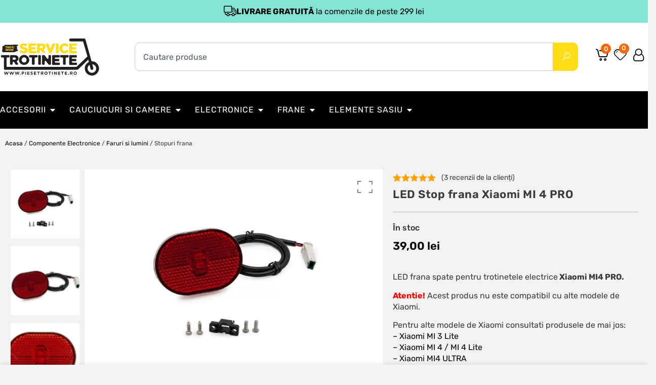

--- FILE ---
content_type: text/html; charset=UTF-8
request_url: https://piesetrotinete.ro/produs/stop-frana-xiaomi-mi-4-pro/
body_size: 62632
content:
<!doctype html>
<html lang="ro-RO">
<head>
	<meta charset="UTF-8">
	<meta name="viewport" content="width=device-width, initial-scale=1">
	<link rel="profile" href="https://gmpg.org/xfn/11">
					<script>document.documentElement.className = document.documentElement.className + ' yes-js js_active js'</script>
			<script type="text/template" id="tmpl-variation-template">
	<div class="woocommerce-variation-description">{{{ data.variation.variation_description }}}</div>
	<div class="woocommerce-variation-price">{{{ data.variation.price_html }}}</div>
	<div class="woocommerce-variation-availability">{{{ data.variation.availability_html }}}</div>
</script>
<script type="text/template" id="tmpl-unavailable-variation-template">
	<p role="alert">Regret, acest produs nu este disponibil. Te rog alege altceva.</p>
</script>
<meta name='robots' content='index, follow, max-image-preview:large, max-snippet:-1, max-video-preview:-1' />
	<style>img:is([sizes="auto" i], [sizes^="auto," i]) { contain-intrinsic-size: 3000px 1500px }</style>
	
<!-- Google Tag Manager for WordPress by gtm4wp.com -->
<script data-cfasync="false" data-pagespeed-no-defer>
	var gtm4wp_datalayer_name = "dataLayer";
	var dataLayer = dataLayer || [];
	const gtm4wp_use_sku_instead = false;
	const gtm4wp_currency = 'RON';
	const gtm4wp_product_per_impression = 10;
	const gtm4wp_clear_ecommerce = false;
	const gtm4wp_datalayer_max_timeout = 2000;
</script>
<!-- End Google Tag Manager for WordPress by gtm4wp.com -->
	<!-- This site is optimized with the Yoast SEO plugin v26.7 - https://yoast.com/wordpress/plugins/seo/ -->
	<title>LED Stop frana Xiaomi MI 4 PRO - Piese Trotinete Electrice</title>
	<meta name="description" content="Stop frana Xiaomi MI 4 PRO | LED frana spate pentru trotinetele electrice Xiaomi MI4 PRO | Stop iluminat cu LED pentru vizibilitate sporita | Livrare RAPIDA" />
	<link rel="canonical" href="https://piesetrotinete.ro/produs/stop-frana-xiaomi-mi-4-pro/" />
	<meta property="og:locale" content="ro_RO" />
	<meta property="og:type" content="article" />
	<meta property="og:title" content="LED Stop frana Xiaomi MI 4 PRO - Piese Trotinete Electrice" />
	<meta property="og:description" content="Stop frana Xiaomi MI 4 PRO | LED frana spate pentru trotinetele electrice Xiaomi MI4 PRO | Stop iluminat cu LED pentru vizibilitate sporita | Livrare RAPIDA" />
	<meta property="og:url" content="https://piesetrotinete.ro/produs/stop-frana-xiaomi-mi-4-pro/" />
	<meta property="og:site_name" content="Piese Trotinete Electrice" />
	<meta property="article:publisher" content="https://www.facebook.com/piesetrotinete.ro" />
	<meta property="article:modified_time" content="2025-12-23T10:15:24+00:00" />
	<meta property="og:image" content="https://piesetrotinete.ro/wp-content/uploads/2025/07/Stop-frana-Xiaomi-MI-4-PRO-jpg.webp" />
	<meta property="og:image:width" content="1000" />
	<meta property="og:image:height" content="677" />
	<meta property="og:image:type" content="image/webp" />
	<meta name="twitter:card" content="summary_large_image" />
	<meta name="twitter:label1" content="Timp estimat pentru citire" />
	<meta name="twitter:data1" content="1 minut" />
	<script type="application/ld+json" class="yoast-schema-graph">{"@context":"https://schema.org","@graph":[{"@type":"WebPage","@id":"https://piesetrotinete.ro/produs/stop-frana-xiaomi-mi-4-pro/","url":"https://piesetrotinete.ro/produs/stop-frana-xiaomi-mi-4-pro/","name":"LED Stop frana Xiaomi MI 4 PRO - Piese Trotinete Electrice","isPartOf":{"@id":"http://piesetrotinete.ro/#website"},"primaryImageOfPage":{"@id":"https://piesetrotinete.ro/produs/stop-frana-xiaomi-mi-4-pro/#primaryimage"},"image":{"@id":"https://piesetrotinete.ro/produs/stop-frana-xiaomi-mi-4-pro/#primaryimage"},"thumbnailUrl":"https://piesetrotinete.ro/wp-content/uploads/2025/07/Stop-frana-Xiaomi-MI-4-PRO-jpg.webp","datePublished":"2024-04-13T04:28:22+00:00","dateModified":"2025-12-23T10:15:24+00:00","description":"Stop frana Xiaomi MI 4 PRO | LED frana spate pentru trotinetele electrice Xiaomi MI4 PRO | Stop iluminat cu LED pentru vizibilitate sporita | Livrare RAPIDA","breadcrumb":{"@id":"https://piesetrotinete.ro/produs/stop-frana-xiaomi-mi-4-pro/#breadcrumb"},"inLanguage":"ro-RO","potentialAction":[{"@type":"ReadAction","target":["https://piesetrotinete.ro/produs/stop-frana-xiaomi-mi-4-pro/"]}]},{"@type":"ImageObject","inLanguage":"ro-RO","@id":"https://piesetrotinete.ro/produs/stop-frana-xiaomi-mi-4-pro/#primaryimage","url":"https://piesetrotinete.ro/wp-content/uploads/2025/07/Stop-frana-Xiaomi-MI-4-PRO-jpg.webp","contentUrl":"https://piesetrotinete.ro/wp-content/uploads/2025/07/Stop-frana-Xiaomi-MI-4-PRO-jpg.webp","width":1000,"height":677,"caption":"Stop frana Xiaomi MI 4 PRO"},{"@type":"BreadcrumbList","@id":"https://piesetrotinete.ro/produs/stop-frana-xiaomi-mi-4-pro/#breadcrumb","itemListElement":[{"@type":"ListItem","position":1,"name":"Acasa","item":"http://piesetrotinete.ro/"},{"@type":"ListItem","position":2,"name":"Magazin piese trotinete","item":"https://piesetrotinete.ro/magazin-piese-trotinete/"},{"@type":"ListItem","position":3,"name":"LED Stop frana Xiaomi MI 4 PRO"}]},{"@type":"WebSite","@id":"http://piesetrotinete.ro/#website","url":"http://piesetrotinete.ro/","name":"Piese Trotinete Electrice","description":"Magazin piese si accesorii pentru trotinete electrice","publisher":{"@id":"http://piesetrotinete.ro/#organization"},"potentialAction":[{"@type":"SearchAction","target":{"@type":"EntryPoint","urlTemplate":"http://piesetrotinete.ro/?s={search_term_string}"},"query-input":{"@type":"PropertyValueSpecification","valueRequired":true,"valueName":"search_term_string"}}],"inLanguage":"ro-RO"},{"@type":"Organization","@id":"http://piesetrotinete.ro/#organization","name":"SC TROTI WOW SERVICE SRL","alternateName":"Service Trotinete","url":"http://piesetrotinete.ro/","logo":{"@type":"ImageObject","inLanguage":"ro-RO","@id":"http://piesetrotinete.ro/#/schema/logo/image/","url":"https://piesetrotinete.ro/wp-content/uploads/2023/12/logo.png","contentUrl":"https://piesetrotinete.ro/wp-content/uploads/2023/12/logo.png","width":696,"height":696,"caption":"SC TROTI WOW SERVICE SRL"},"image":{"@id":"http://piesetrotinete.ro/#/schema/logo/image/"},"sameAs":["https://www.facebook.com/piesetrotinete.ro","https://www.instagram.com/piesetrotinete/","https://www.tiktok.com/@piesetrotinete.ro"]}]}</script>
	<!-- / Yoast SEO plugin. -->


<link rel='dns-prefetch' href='//www.google.com' />
<link rel="alternate" type="application/rss+xml" title="Piese Trotinete Electrice &raquo; Flux" href="https://piesetrotinete.ro/feed/" />
<link rel="alternate" type="application/rss+xml" title="Piese Trotinete Electrice &raquo; Flux comentarii" href="https://piesetrotinete.ro/comments/feed/" />
<link rel="alternate" type="application/rss+xml" title="Flux comentarii Piese Trotinete Electrice &raquo; LED Stop frana Xiaomi MI 4 PRO" href="https://piesetrotinete.ro/produs/stop-frana-xiaomi-mi-4-pro/feed/" />
<script>
window._wpemojiSettings = {"baseUrl":"https:\/\/s.w.org\/images\/core\/emoji\/16.0.1\/72x72\/","ext":".png","svgUrl":"https:\/\/s.w.org\/images\/core\/emoji\/16.0.1\/svg\/","svgExt":".svg","source":{"concatemoji":"https:\/\/piesetrotinete.ro\/wp-includes\/js\/wp-emoji-release.min.js?ver=6.8.3"}};
/*! This file is auto-generated */
!function(s,n){var o,i,e;function c(e){try{var t={supportTests:e,timestamp:(new Date).valueOf()};sessionStorage.setItem(o,JSON.stringify(t))}catch(e){}}function p(e,t,n){e.clearRect(0,0,e.canvas.width,e.canvas.height),e.fillText(t,0,0);var t=new Uint32Array(e.getImageData(0,0,e.canvas.width,e.canvas.height).data),a=(e.clearRect(0,0,e.canvas.width,e.canvas.height),e.fillText(n,0,0),new Uint32Array(e.getImageData(0,0,e.canvas.width,e.canvas.height).data));return t.every(function(e,t){return e===a[t]})}function u(e,t){e.clearRect(0,0,e.canvas.width,e.canvas.height),e.fillText(t,0,0);for(var n=e.getImageData(16,16,1,1),a=0;a<n.data.length;a++)if(0!==n.data[a])return!1;return!0}function f(e,t,n,a){switch(t){case"flag":return n(e,"\ud83c\udff3\ufe0f\u200d\u26a7\ufe0f","\ud83c\udff3\ufe0f\u200b\u26a7\ufe0f")?!1:!n(e,"\ud83c\udde8\ud83c\uddf6","\ud83c\udde8\u200b\ud83c\uddf6")&&!n(e,"\ud83c\udff4\udb40\udc67\udb40\udc62\udb40\udc65\udb40\udc6e\udb40\udc67\udb40\udc7f","\ud83c\udff4\u200b\udb40\udc67\u200b\udb40\udc62\u200b\udb40\udc65\u200b\udb40\udc6e\u200b\udb40\udc67\u200b\udb40\udc7f");case"emoji":return!a(e,"\ud83e\udedf")}return!1}function g(e,t,n,a){var r="undefined"!=typeof WorkerGlobalScope&&self instanceof WorkerGlobalScope?new OffscreenCanvas(300,150):s.createElement("canvas"),o=r.getContext("2d",{willReadFrequently:!0}),i=(o.textBaseline="top",o.font="600 32px Arial",{});return e.forEach(function(e){i[e]=t(o,e,n,a)}),i}function t(e){var t=s.createElement("script");t.src=e,t.defer=!0,s.head.appendChild(t)}"undefined"!=typeof Promise&&(o="wpEmojiSettingsSupports",i=["flag","emoji"],n.supports={everything:!0,everythingExceptFlag:!0},e=new Promise(function(e){s.addEventListener("DOMContentLoaded",e,{once:!0})}),new Promise(function(t){var n=function(){try{var e=JSON.parse(sessionStorage.getItem(o));if("object"==typeof e&&"number"==typeof e.timestamp&&(new Date).valueOf()<e.timestamp+604800&&"object"==typeof e.supportTests)return e.supportTests}catch(e){}return null}();if(!n){if("undefined"!=typeof Worker&&"undefined"!=typeof OffscreenCanvas&&"undefined"!=typeof URL&&URL.createObjectURL&&"undefined"!=typeof Blob)try{var e="postMessage("+g.toString()+"("+[JSON.stringify(i),f.toString(),p.toString(),u.toString()].join(",")+"));",a=new Blob([e],{type:"text/javascript"}),r=new Worker(URL.createObjectURL(a),{name:"wpTestEmojiSupports"});return void(r.onmessage=function(e){c(n=e.data),r.terminate(),t(n)})}catch(e){}c(n=g(i,f,p,u))}t(n)}).then(function(e){for(var t in e)n.supports[t]=e[t],n.supports.everything=n.supports.everything&&n.supports[t],"flag"!==t&&(n.supports.everythingExceptFlag=n.supports.everythingExceptFlag&&n.supports[t]);n.supports.everythingExceptFlag=n.supports.everythingExceptFlag&&!n.supports.flag,n.DOMReady=!1,n.readyCallback=function(){n.DOMReady=!0}}).then(function(){return e}).then(function(){var e;n.supports.everything||(n.readyCallback(),(e=n.source||{}).concatemoji?t(e.concatemoji):e.wpemoji&&e.twemoji&&(t(e.twemoji),t(e.wpemoji)))}))}((window,document),window._wpemojiSettings);
</script>

<link rel='stylesheet' id='woosb-blocks-css' href='https://piesetrotinete.ro/wp-content/plugins/woo-product-bundle-premium/assets/css/blocks.css?ver=8.4.0' media='all' />
<link rel='stylesheet' id='xoo-aff-style-css' href='https://piesetrotinete.ro/wp-content/plugins/waitlist-woocommerce/xoo-form-fields-fw/assets/css/xoo-aff-style.css?ver=2.0.6' media='all' />
<style id='xoo-aff-style-inline-css'>

.xoo-aff-input-group .xoo-aff-input-icon{
	background-color:  #eee;
	color:  #555;
	max-width: 40px;
	min-width: 40px;
	border-color:  #ccc;
	border-width: 1px;
	font-size: 14px;
}
.xoo-aff-group{
	margin-bottom: 30px;
}

.xoo-aff-group input[type="text"], .xoo-aff-group input[type="password"], .xoo-aff-group input[type="email"], .xoo-aff-group input[type="number"], .xoo-aff-group select, .xoo-aff-group select + .select2, .xoo-aff-group input[type="tel"], .xoo-aff-group input[type="file"]{
	background-color: #fff;
	color: #777;
	border-width: 1px;
	border-color: #cccccc;
	height: 50px;
}


.xoo-aff-group input[type="file"]{
	line-height: calc(50px - 13px);
}



.xoo-aff-group input[type="text"]::placeholder, .xoo-aff-group input[type="password"]::placeholder, .xoo-aff-group input[type="email"]::placeholder, .xoo-aff-group input[type="number"]::placeholder, .xoo-aff-group select::placeholder, .xoo-aff-group input[type="tel"]::placeholder, .xoo-aff-group .select2-selection__rendered, .xoo-aff-group .select2-container--default .select2-selection--single .select2-selection__rendered, .xoo-aff-group input[type="file"]::placeholder, .xoo-aff-group input::file-selector-button{
	color: #777;
}

.xoo-aff-group input[type="text"]:focus, .xoo-aff-group input[type="password"]:focus, .xoo-aff-group input[type="email"]:focus, .xoo-aff-group input[type="number"]:focus, .xoo-aff-group select:focus, .xoo-aff-group select + .select2:focus, .xoo-aff-group input[type="tel"]:focus, .xoo-aff-group input[type="file"]:focus{
	background-color: #ededed;
	color: #000;
}

[placeholder]:focus::-webkit-input-placeholder{
	color: #000!important;
}


.xoo-aff-input-icon + input[type="text"], .xoo-aff-input-icon + input[type="password"], .xoo-aff-input-icon + input[type="email"], .xoo-aff-input-icon + input[type="number"], .xoo-aff-input-icon + select, .xoo-aff-input-icon + select + .select2,  .xoo-aff-input-icon + input[type="tel"], .xoo-aff-input-icon + input[type="file"]{
	border-bottom-left-radius: 0;
	border-top-left-radius: 0;
}


</style>
<link rel='stylesheet' id='xoo-aff-font-awesome5-css' href='https://piesetrotinete.ro/wp-content/plugins/waitlist-woocommerce/xoo-form-fields-fw/lib/fontawesome5/css/all.min.css?ver=6.8.3' media='all' />
<style id='wp-emoji-styles-inline-css'>

	img.wp-smiley, img.emoji {
		display: inline !important;
		border: none !important;
		box-shadow: none !important;
		height: 1em !important;
		width: 1em !important;
		margin: 0 0.07em !important;
		vertical-align: -0.1em !important;
		background: none !important;
		padding: 0 !important;
	}
</style>
<link rel='stylesheet' id='wp-block-library-css' href='https://piesetrotinete.ro/wp-includes/css/dist/block-library/style.min.css?ver=6.8.3' media='all' />
<link rel='stylesheet' id='jquery-selectBox-css' href='https://piesetrotinete.ro/wp-content/plugins/yith-woocommerce-wishlist/assets/css/jquery.selectBox.css?ver=1.2.0' media='all' />
<link rel='stylesheet' id='woocommerce_prettyPhoto_css-css' href='//piesetrotinete.ro/wp-content/plugins/woocommerce/assets/css/prettyPhoto.css?ver=3.1.6' media='all' />
<link rel='stylesheet' id='yith-wcwl-main-css' href='https://piesetrotinete.ro/wp-content/plugins/yith-woocommerce-wishlist/assets/css/style.css?ver=4.11.0' media='all' />
<style id='yith-wcwl-main-inline-css'>
 :root { --add-to-wishlist-icon-color: rgb(37,180,60); --added-to-wishlist-icon-color: rgb(253,46,46); --color-add-to-wishlist-background: #333333; --color-add-to-wishlist-text: #FFFFFF; --color-add-to-wishlist-border: #333333; --color-add-to-wishlist-background-hover: #333333; --color-add-to-wishlist-text-hover: #FFFFFF; --color-add-to-wishlist-border-hover: #333333; --rounded-corners-radius: 16px; --color-add-to-cart-background: rgb(255,101,0); --color-add-to-cart-text: #FFFFFF; --color-add-to-cart-border: #333333; --color-add-to-cart-background-hover: rgb(37,180,60); --color-add-to-cart-text-hover: #FFFFFF; --color-add-to-cart-border-hover: #4F4F4F; --add-to-cart-rounded-corners-radius: 3px; --color-button-style-1-background: #333333; --color-button-style-1-text: #FFFFFF; --color-button-style-1-border: #333333; --color-button-style-1-background-hover: #4F4F4F; --color-button-style-1-text-hover: #FFFFFF; --color-button-style-1-border-hover: #4F4F4F; --color-button-style-2-background: #333333; --color-button-style-2-text: #FFFFFF; --color-button-style-2-border: #333333; --color-button-style-2-background-hover: #4F4F4F; --color-button-style-2-text-hover: #FFFFFF; --color-button-style-2-border-hover: #4F4F4F; --color-wishlist-table-background: #FFFFFF; --color-wishlist-table-text: rgb(37,37,37); --color-wishlist-table-border: rgb(182,182,182); --color-headers-background: rgb(182,182,182); --color-share-button-color: #FFFFFF; --color-share-button-color-hover: #FFFFFF; --color-fb-button-background: #39599E; --color-fb-button-background-hover: #595A5A; --color-tw-button-background: #45AFE2; --color-tw-button-background-hover: #595A5A; --color-pr-button-background: #AB2E31; --color-pr-button-background-hover: #595A5A; --color-em-button-background: #FBB102; --color-em-button-background-hover: #595A5A; --color-wa-button-background: #00A901; --color-wa-button-background-hover: #595A5A; --feedback-duration: 3s }  .yith-wcwl-add-to-wishlist .yith-wcwl-add-button {
font-size: 14px;
align-items: start;
}
.yith-wcwl-add-button .add_to_wishlist svg.yith-wcwl-icon-svg {
margin-right: 3px;
}
 :root { --add-to-wishlist-icon-color: rgb(37,180,60); --added-to-wishlist-icon-color: rgb(253,46,46); --color-add-to-wishlist-background: #333333; --color-add-to-wishlist-text: #FFFFFF; --color-add-to-wishlist-border: #333333; --color-add-to-wishlist-background-hover: #333333; --color-add-to-wishlist-text-hover: #FFFFFF; --color-add-to-wishlist-border-hover: #333333; --rounded-corners-radius: 16px; --color-add-to-cart-background: rgb(255,101,0); --color-add-to-cart-text: #FFFFFF; --color-add-to-cart-border: #333333; --color-add-to-cart-background-hover: rgb(37,180,60); --color-add-to-cart-text-hover: #FFFFFF; --color-add-to-cart-border-hover: #4F4F4F; --add-to-cart-rounded-corners-radius: 3px; --color-button-style-1-background: #333333; --color-button-style-1-text: #FFFFFF; --color-button-style-1-border: #333333; --color-button-style-1-background-hover: #4F4F4F; --color-button-style-1-text-hover: #FFFFFF; --color-button-style-1-border-hover: #4F4F4F; --color-button-style-2-background: #333333; --color-button-style-2-text: #FFFFFF; --color-button-style-2-border: #333333; --color-button-style-2-background-hover: #4F4F4F; --color-button-style-2-text-hover: #FFFFFF; --color-button-style-2-border-hover: #4F4F4F; --color-wishlist-table-background: #FFFFFF; --color-wishlist-table-text: rgb(37,37,37); --color-wishlist-table-border: rgb(182,182,182); --color-headers-background: rgb(182,182,182); --color-share-button-color: #FFFFFF; --color-share-button-color-hover: #FFFFFF; --color-fb-button-background: #39599E; --color-fb-button-background-hover: #595A5A; --color-tw-button-background: #45AFE2; --color-tw-button-background-hover: #595A5A; --color-pr-button-background: #AB2E31; --color-pr-button-background-hover: #595A5A; --color-em-button-background: #FBB102; --color-em-button-background-hover: #595A5A; --color-wa-button-background: #00A901; --color-wa-button-background-hover: #595A5A; --feedback-duration: 3s }  .yith-wcwl-add-to-wishlist .yith-wcwl-add-button {
font-size: 14px;
align-items: start;
}
.yith-wcwl-add-button .add_to_wishlist svg.yith-wcwl-icon-svg {
margin-right: 3px;
}
</style>
<link rel='stylesheet' id='woolentor-block-common-css' href='https://piesetrotinete.ro/wp-content/plugins/woolentor-addons/woolentor-blocks/assets/css/common-style.css?ver=3.2.9' media='all' />
<link rel='stylesheet' id='woolentor-block-default-css' href='https://piesetrotinete.ro/wp-content/plugins/woolentor-addons/woolentor-blocks/assets/css/style-index.css?ver=3.2.9' media='all' />
<link rel='stylesheet' id='cr-frontend-css-css' href='https://piesetrotinete.ro/wp-content/plugins/customer-reviews-woocommerce/css/frontend.css?ver=5.91.0' media='all' />
<link rel='stylesheet' id='cr-badges-css-css' href='https://piesetrotinete.ro/wp-content/plugins/customer-reviews-woocommerce/css/badges.css?ver=5.91.0' media='all' />
<style id='global-styles-inline-css'>
:root{--wp--preset--aspect-ratio--square: 1;--wp--preset--aspect-ratio--4-3: 4/3;--wp--preset--aspect-ratio--3-4: 3/4;--wp--preset--aspect-ratio--3-2: 3/2;--wp--preset--aspect-ratio--2-3: 2/3;--wp--preset--aspect-ratio--16-9: 16/9;--wp--preset--aspect-ratio--9-16: 9/16;--wp--preset--color--black: #000000;--wp--preset--color--cyan-bluish-gray: #abb8c3;--wp--preset--color--white: #ffffff;--wp--preset--color--pale-pink: #f78da7;--wp--preset--color--vivid-red: #cf2e2e;--wp--preset--color--luminous-vivid-orange: #ff6900;--wp--preset--color--luminous-vivid-amber: #fcb900;--wp--preset--color--light-green-cyan: #7bdcb5;--wp--preset--color--vivid-green-cyan: #00d084;--wp--preset--color--pale-cyan-blue: #8ed1fc;--wp--preset--color--vivid-cyan-blue: #0693e3;--wp--preset--color--vivid-purple: #9b51e0;--wp--preset--gradient--vivid-cyan-blue-to-vivid-purple: linear-gradient(135deg,rgba(6,147,227,1) 0%,rgb(155,81,224) 100%);--wp--preset--gradient--light-green-cyan-to-vivid-green-cyan: linear-gradient(135deg,rgb(122,220,180) 0%,rgb(0,208,130) 100%);--wp--preset--gradient--luminous-vivid-amber-to-luminous-vivid-orange: linear-gradient(135deg,rgba(252,185,0,1) 0%,rgba(255,105,0,1) 100%);--wp--preset--gradient--luminous-vivid-orange-to-vivid-red: linear-gradient(135deg,rgba(255,105,0,1) 0%,rgb(207,46,46) 100%);--wp--preset--gradient--very-light-gray-to-cyan-bluish-gray: linear-gradient(135deg,rgb(238,238,238) 0%,rgb(169,184,195) 100%);--wp--preset--gradient--cool-to-warm-spectrum: linear-gradient(135deg,rgb(74,234,220) 0%,rgb(151,120,209) 20%,rgb(207,42,186) 40%,rgb(238,44,130) 60%,rgb(251,105,98) 80%,rgb(254,248,76) 100%);--wp--preset--gradient--blush-light-purple: linear-gradient(135deg,rgb(255,206,236) 0%,rgb(152,150,240) 100%);--wp--preset--gradient--blush-bordeaux: linear-gradient(135deg,rgb(254,205,165) 0%,rgb(254,45,45) 50%,rgb(107,0,62) 100%);--wp--preset--gradient--luminous-dusk: linear-gradient(135deg,rgb(255,203,112) 0%,rgb(199,81,192) 50%,rgb(65,88,208) 100%);--wp--preset--gradient--pale-ocean: linear-gradient(135deg,rgb(255,245,203) 0%,rgb(182,227,212) 50%,rgb(51,167,181) 100%);--wp--preset--gradient--electric-grass: linear-gradient(135deg,rgb(202,248,128) 0%,rgb(113,206,126) 100%);--wp--preset--gradient--midnight: linear-gradient(135deg,rgb(2,3,129) 0%,rgb(40,116,252) 100%);--wp--preset--font-size--small: 13px;--wp--preset--font-size--medium: 20px;--wp--preset--font-size--large: 36px;--wp--preset--font-size--x-large: 42px;--wp--preset--spacing--20: 0.44rem;--wp--preset--spacing--30: 0.67rem;--wp--preset--spacing--40: 1rem;--wp--preset--spacing--50: 1.5rem;--wp--preset--spacing--60: 2.25rem;--wp--preset--spacing--70: 3.38rem;--wp--preset--spacing--80: 5.06rem;--wp--preset--shadow--natural: 6px 6px 9px rgba(0, 0, 0, 0.2);--wp--preset--shadow--deep: 12px 12px 50px rgba(0, 0, 0, 0.4);--wp--preset--shadow--sharp: 6px 6px 0px rgba(0, 0, 0, 0.2);--wp--preset--shadow--outlined: 6px 6px 0px -3px rgba(255, 255, 255, 1), 6px 6px rgba(0, 0, 0, 1);--wp--preset--shadow--crisp: 6px 6px 0px rgba(0, 0, 0, 1);}:root { --wp--style--global--content-size: 800px;--wp--style--global--wide-size: 1200px; }:where(body) { margin: 0; }.wp-site-blocks > .alignleft { float: left; margin-right: 2em; }.wp-site-blocks > .alignright { float: right; margin-left: 2em; }.wp-site-blocks > .aligncenter { justify-content: center; margin-left: auto; margin-right: auto; }:where(.wp-site-blocks) > * { margin-block-start: 24px; margin-block-end: 0; }:where(.wp-site-blocks) > :first-child { margin-block-start: 0; }:where(.wp-site-blocks) > :last-child { margin-block-end: 0; }:root { --wp--style--block-gap: 24px; }:root :where(.is-layout-flow) > :first-child{margin-block-start: 0;}:root :where(.is-layout-flow) > :last-child{margin-block-end: 0;}:root :where(.is-layout-flow) > *{margin-block-start: 24px;margin-block-end: 0;}:root :where(.is-layout-constrained) > :first-child{margin-block-start: 0;}:root :where(.is-layout-constrained) > :last-child{margin-block-end: 0;}:root :where(.is-layout-constrained) > *{margin-block-start: 24px;margin-block-end: 0;}:root :where(.is-layout-flex){gap: 24px;}:root :where(.is-layout-grid){gap: 24px;}.is-layout-flow > .alignleft{float: left;margin-inline-start: 0;margin-inline-end: 2em;}.is-layout-flow > .alignright{float: right;margin-inline-start: 2em;margin-inline-end: 0;}.is-layout-flow > .aligncenter{margin-left: auto !important;margin-right: auto !important;}.is-layout-constrained > .alignleft{float: left;margin-inline-start: 0;margin-inline-end: 2em;}.is-layout-constrained > .alignright{float: right;margin-inline-start: 2em;margin-inline-end: 0;}.is-layout-constrained > .aligncenter{margin-left: auto !important;margin-right: auto !important;}.is-layout-constrained > :where(:not(.alignleft):not(.alignright):not(.alignfull)){max-width: var(--wp--style--global--content-size);margin-left: auto !important;margin-right: auto !important;}.is-layout-constrained > .alignwide{max-width: var(--wp--style--global--wide-size);}body .is-layout-flex{display: flex;}.is-layout-flex{flex-wrap: wrap;align-items: center;}.is-layout-flex > :is(*, div){margin: 0;}body .is-layout-grid{display: grid;}.is-layout-grid > :is(*, div){margin: 0;}body{padding-top: 0px;padding-right: 0px;padding-bottom: 0px;padding-left: 0px;}a:where(:not(.wp-element-button)){text-decoration: underline;}:root :where(.wp-element-button, .wp-block-button__link){background-color: #32373c;border-width: 0;color: #fff;font-family: inherit;font-size: inherit;line-height: inherit;padding: calc(0.667em + 2px) calc(1.333em + 2px);text-decoration: none;}.has-black-color{color: var(--wp--preset--color--black) !important;}.has-cyan-bluish-gray-color{color: var(--wp--preset--color--cyan-bluish-gray) !important;}.has-white-color{color: var(--wp--preset--color--white) !important;}.has-pale-pink-color{color: var(--wp--preset--color--pale-pink) !important;}.has-vivid-red-color{color: var(--wp--preset--color--vivid-red) !important;}.has-luminous-vivid-orange-color{color: var(--wp--preset--color--luminous-vivid-orange) !important;}.has-luminous-vivid-amber-color{color: var(--wp--preset--color--luminous-vivid-amber) !important;}.has-light-green-cyan-color{color: var(--wp--preset--color--light-green-cyan) !important;}.has-vivid-green-cyan-color{color: var(--wp--preset--color--vivid-green-cyan) !important;}.has-pale-cyan-blue-color{color: var(--wp--preset--color--pale-cyan-blue) !important;}.has-vivid-cyan-blue-color{color: var(--wp--preset--color--vivid-cyan-blue) !important;}.has-vivid-purple-color{color: var(--wp--preset--color--vivid-purple) !important;}.has-black-background-color{background-color: var(--wp--preset--color--black) !important;}.has-cyan-bluish-gray-background-color{background-color: var(--wp--preset--color--cyan-bluish-gray) !important;}.has-white-background-color{background-color: var(--wp--preset--color--white) !important;}.has-pale-pink-background-color{background-color: var(--wp--preset--color--pale-pink) !important;}.has-vivid-red-background-color{background-color: var(--wp--preset--color--vivid-red) !important;}.has-luminous-vivid-orange-background-color{background-color: var(--wp--preset--color--luminous-vivid-orange) !important;}.has-luminous-vivid-amber-background-color{background-color: var(--wp--preset--color--luminous-vivid-amber) !important;}.has-light-green-cyan-background-color{background-color: var(--wp--preset--color--light-green-cyan) !important;}.has-vivid-green-cyan-background-color{background-color: var(--wp--preset--color--vivid-green-cyan) !important;}.has-pale-cyan-blue-background-color{background-color: var(--wp--preset--color--pale-cyan-blue) !important;}.has-vivid-cyan-blue-background-color{background-color: var(--wp--preset--color--vivid-cyan-blue) !important;}.has-vivid-purple-background-color{background-color: var(--wp--preset--color--vivid-purple) !important;}.has-black-border-color{border-color: var(--wp--preset--color--black) !important;}.has-cyan-bluish-gray-border-color{border-color: var(--wp--preset--color--cyan-bluish-gray) !important;}.has-white-border-color{border-color: var(--wp--preset--color--white) !important;}.has-pale-pink-border-color{border-color: var(--wp--preset--color--pale-pink) !important;}.has-vivid-red-border-color{border-color: var(--wp--preset--color--vivid-red) !important;}.has-luminous-vivid-orange-border-color{border-color: var(--wp--preset--color--luminous-vivid-orange) !important;}.has-luminous-vivid-amber-border-color{border-color: var(--wp--preset--color--luminous-vivid-amber) !important;}.has-light-green-cyan-border-color{border-color: var(--wp--preset--color--light-green-cyan) !important;}.has-vivid-green-cyan-border-color{border-color: var(--wp--preset--color--vivid-green-cyan) !important;}.has-pale-cyan-blue-border-color{border-color: var(--wp--preset--color--pale-cyan-blue) !important;}.has-vivid-cyan-blue-border-color{border-color: var(--wp--preset--color--vivid-cyan-blue) !important;}.has-vivid-purple-border-color{border-color: var(--wp--preset--color--vivid-purple) !important;}.has-vivid-cyan-blue-to-vivid-purple-gradient-background{background: var(--wp--preset--gradient--vivid-cyan-blue-to-vivid-purple) !important;}.has-light-green-cyan-to-vivid-green-cyan-gradient-background{background: var(--wp--preset--gradient--light-green-cyan-to-vivid-green-cyan) !important;}.has-luminous-vivid-amber-to-luminous-vivid-orange-gradient-background{background: var(--wp--preset--gradient--luminous-vivid-amber-to-luminous-vivid-orange) !important;}.has-luminous-vivid-orange-to-vivid-red-gradient-background{background: var(--wp--preset--gradient--luminous-vivid-orange-to-vivid-red) !important;}.has-very-light-gray-to-cyan-bluish-gray-gradient-background{background: var(--wp--preset--gradient--very-light-gray-to-cyan-bluish-gray) !important;}.has-cool-to-warm-spectrum-gradient-background{background: var(--wp--preset--gradient--cool-to-warm-spectrum) !important;}.has-blush-light-purple-gradient-background{background: var(--wp--preset--gradient--blush-light-purple) !important;}.has-blush-bordeaux-gradient-background{background: var(--wp--preset--gradient--blush-bordeaux) !important;}.has-luminous-dusk-gradient-background{background: var(--wp--preset--gradient--luminous-dusk) !important;}.has-pale-ocean-gradient-background{background: var(--wp--preset--gradient--pale-ocean) !important;}.has-electric-grass-gradient-background{background: var(--wp--preset--gradient--electric-grass) !important;}.has-midnight-gradient-background{background: var(--wp--preset--gradient--midnight) !important;}.has-small-font-size{font-size: var(--wp--preset--font-size--small) !important;}.has-medium-font-size{font-size: var(--wp--preset--font-size--medium) !important;}.has-large-font-size{font-size: var(--wp--preset--font-size--large) !important;}.has-x-large-font-size{font-size: var(--wp--preset--font-size--x-large) !important;}
:root :where(.wp-block-pullquote){font-size: 1.5em;line-height: 1.6;}
</style>
<link rel='stylesheet' id='photoswipe-css' href='https://piesetrotinete.ro/wp-content/plugins/woocommerce/assets/css/photoswipe/photoswipe.min.css?ver=10.3.7' media='all' />
<link rel='stylesheet' id='photoswipe-default-skin-css' href='https://piesetrotinete.ro/wp-content/plugins/woocommerce/assets/css/photoswipe/default-skin/default-skin.min.css?ver=10.3.7' media='all' />
<link rel='stylesheet' id='woocommerce-layout-css' href='https://piesetrotinete.ro/wp-content/plugins/woocommerce/assets/css/woocommerce-layout.css?ver=10.3.7' media='all' />
<link rel='stylesheet' id='woocommerce-smallscreen-css' href='https://piesetrotinete.ro/wp-content/plugins/woocommerce/assets/css/woocommerce-smallscreen.css?ver=10.3.7' media='only screen and (max-width: 768px)' />
<link rel='stylesheet' id='woocommerce-general-css' href='https://piesetrotinete.ro/wp-content/plugins/woocommerce/assets/css/woocommerce.css?ver=10.3.7' media='all' />
<style id='woocommerce-inline-inline-css'>
.woocommerce form .form-row .required { visibility: visible; }
</style>
<link rel='stylesheet' id='xoo-wl-style-css' href='https://piesetrotinete.ro/wp-content/plugins/waitlist-woocommerce/assets/css/xoo-wl-style.css?ver=2.8.4' media='all' />
<style id='xoo-wl-style-inline-css'>

			button.xoo-wl-action-btn{
				background-color: #ffde17;
				color: #000000;
				padding: 10px;
			}
			button.xoo-wl-submit-btn{
				max-width: 500px;
			}
			button.xoo-wl-open-form-btn{
				max-width: 300px;
			}
			.xoo-wl-inmodal{
				max-width: 650px;
				max-height: 500px;
			}
		
			.xoo-wl-sidebar{
				background-image: url(https://piesetrotinete.ro/wp-content/uploads/2020/07/alerta-stoc.jpg);
				min-width: 40%;
			}
				.xoo-wl-modal:before {
				    content: '';
				    display: inline-block;
				    height: 100%;
				    vertical-align: middle;
				    margin-right: -0.25em;
				}
			
</style>
<link rel='stylesheet' id='xoo-wl-fonts-css' href='https://piesetrotinete.ro/wp-content/plugins/waitlist-woocommerce/assets/css/xoo-wl-fonts.css?ver=2.8.4' media='all' />
<link rel='stylesheet' id='font-awesome-css' href='https://piesetrotinete.ro/wp-content/plugins/elementor/assets/lib/font-awesome/css/font-awesome.min.css?ver=4.7.0' media='all' />
<style id='font-awesome-inline-css'>
[data-font="FontAwesome"]:before {font-family: 'FontAwesome' !important;content: attr(data-icon) !important;speak: none !important;font-weight: normal !important;font-variant: normal !important;text-transform: none !important;line-height: 1 !important;font-style: normal !important;-webkit-font-smoothing: antialiased !important;-moz-osx-font-smoothing: grayscale !important;}
</style>
<link rel='stylesheet' id='simple-line-icons-wl-css' href='https://piesetrotinete.ro/wp-content/plugins/woolentor-addons/assets/css/simple-line-icons.css?ver=3.2.9' media='all' />
<link rel='stylesheet' id='htflexboxgrid-css' href='https://piesetrotinete.ro/wp-content/plugins/woolentor-addons/assets/css/htflexboxgrid.css?ver=3.2.9' media='all' />
<link rel='stylesheet' id='slick-css' href='https://piesetrotinete.ro/wp-content/plugins/woolentor-addons/assets/css/slick.css?ver=3.2.9' media='all' />
<link rel='stylesheet' id='woolentor-widgets-css' href='https://piesetrotinete.ro/wp-content/plugins/woolentor-addons/assets/css/woolentor-widgets.css?ver=3.2.9' media='all' />
<link rel='stylesheet' id='woolentor-quickview-css' href='https://piesetrotinete.ro/wp-content/plugins/woolentor-addons/includes/modules/quickview/assets/css/frontend.css?ver=3.2.9' media='all' />
<link rel='stylesheet' id='hint-css' href='https://piesetrotinete.ro/wp-content/plugins/wpc-linked-variation/assets/libs/hint/hint.css?ver=6.8.3' media='all' />
<link rel='stylesheet' id='wpclv-frontend-css' href='https://piesetrotinete.ro/wp-content/plugins/wpc-linked-variation/assets/css/frontend.css?ver=4.3.8' media='all' />
<link rel='stylesheet' id='brands-styles-css' href='https://piesetrotinete.ro/wp-content/plugins/woocommerce/assets/css/brands.css?ver=10.3.7' media='all' />
<link rel='stylesheet' id='woosb-frontend-css' href='https://piesetrotinete.ro/wp-content/plugins/woo-product-bundle-premium/assets/css/frontend.css?ver=8.4.0' media='all' />
<link rel='stylesheet' id='xoo-cp-style-css' href='https://piesetrotinete.ro/wp-content/plugins/woocommerce-cart-popup-premium/assets/css/xoo-cp-style.css?ver=1.8.4' media='all' />
<style id='xoo-cp-style-inline-css'>
a.xoo-cp-btn-vc{
				display: none;
			}td.xoo-cp-pqty{
			    min-width: 120px;
			}.xoo-cp-variations{
				float: left;
			}
			table.xoo-cp-cart tr.xoo-cp-ths th{
				background-color: #ffffff;
			}
			tr.xoo-cp-ths th{
				color: #000000;
			}
			.xoo-cp-container{
				max-width: 1080px;
				background-color: #ffffff;
				background-image: url();
			}
			.xoo-cp-container , li.xoo-cp-rel-sing h3 , li.xoo-cp-rel-sing .product_price , input.xoo-cp-qty , li.xoo-cp-rel-sing .amount , .xoo-cp-empct , .xoo-cp-ptitle a{
				color: #000000
			}
			.xcp-chng ,.xoo-cp-qtybox{
	    		border-color: #000000;
			}
			input.xoo-cp-qty{
				background-color: #ffffff;
			}
			.xcp-btn{
				background-color: #ff6500;
				color: #ffffff;
				font-size: 16px;
				border-radius: 0px;
				border: 1px solid #ff6500;
			}
			.xcp-btn:hover{
				color: #ffffff;
			}
			td.xoo-cp-pimg{
				width: 20%;
			}
			table.xoo-cp-cart , table.xoo-cp-cart td{
				border: 0;
			}
			table.xoo-cp-cart tr{
				border-top: 1px solid;
				border-bottom: 1px solid;
				border-color: #b6b6b6;
			}
			.xoo-cp-rel-sing{
			    max-width: 150px;
			    display: inline-block;
			    padding: 0 15px;
			    text-align: center;
			}
			.xoo-cp-rel-title , .xoo-cp-rel-price .amount , .xoo-cp-rel-sing a.add_to_cart_button{
				font-size: 13px;
			}

			.xoo-cp-basket{
				background-color: #ffffff;
			}
			.xcp-bk-icon{
	   			font-size: 30px;
	   			color: #000;
			}
			.xcp-bk-count{
				color: #ffffff;
				background-color: #ff6500;
			}

			span.xoo-cp-close{
				color: #000000;
			}

			.xoo-cp-hdtxt , span.xcp-rel-head{
				background-color: #c7c7c7;
				color: #000000;
				font-size: 22px;
			}
			
			.xoo-cp-hdtxt{
				border-bottom: 1px solid #b6b6b6;
			}

			span.xcp-rel-head{
				border-bottom: 1px solid #b6b6b6;
				border-top: 1px solid #b6b6b6;
			}

			td.xoo-cp-remove .xoo-cp-remove-pd{
				color: #ea0a0a;
			}

			table.xoo-cp-cart td.xoo-cp-ptitle{
				width: 40%;
				text-align: left;
			}
</style>
<link rel='stylesheet' id='parent-css' href='https://piesetrotinete.ro/wp-content/themes/hello-elementor/style.css?ver=6.8.3' media='all' />
<link rel='stylesheet' id='hello-elementor-css' href='https://piesetrotinete.ro/wp-content/themes/hello-elementor/assets/css/reset.css?ver=3.4.4' media='all' />
<link rel='stylesheet' id='hello-elementor-theme-style-css' href='https://piesetrotinete.ro/wp-content/themes/hello-elementor/assets/css/theme.css?ver=3.4.4' media='all' />
<link rel='stylesheet' id='hello-elementor-header-footer-css' href='https://piesetrotinete.ro/wp-content/themes/hello-elementor/assets/css/header-footer.css?ver=3.4.4' media='all' />
<link rel='stylesheet' id='elementor-frontend-css' href='https://piesetrotinete.ro/wp-content/plugins/elementor/assets/css/frontend.min.css?ver=3.33.2' media='all' />
<link rel='stylesheet' id='widget-icon-box-css' href='https://piesetrotinete.ro/wp-content/plugins/elementor/assets/css/widget-icon-box.min.css?ver=3.33.2' media='all' />
<link rel='stylesheet' id='widget-image-css' href='https://piesetrotinete.ro/wp-content/plugins/elementor/assets/css/widget-image.min.css?ver=3.33.2' media='all' />
<link rel='stylesheet' id='widget-search-css' href='https://piesetrotinete.ro/wp-content/plugins/elementor-pro/assets/css/widget-search.min.css?ver=3.33.1' media='all' />
<link rel='stylesheet' id='widget-heading-css' href='https://piesetrotinete.ro/wp-content/plugins/elementor/assets/css/widget-heading.min.css?ver=3.33.2' media='all' />
<link rel='stylesheet' id='widget-nav-menu-css' href='https://piesetrotinete.ro/wp-content/plugins/elementor-pro/assets/css/widget-nav-menu.min.css?ver=3.33.1' media='all' />
<link rel='stylesheet' id='widget-mega-menu-css' href='https://piesetrotinete.ro/wp-content/plugins/elementor-pro/assets/css/widget-mega-menu.min.css?ver=3.33.1' media='all' />
<link rel='stylesheet' id='widget-nested-accordion-css' href='https://piesetrotinete.ro/wp-content/plugins/elementor/assets/css/widget-nested-accordion.min.css?ver=3.33.2' media='all' />
<link rel='stylesheet' id='widget-social-icons-css' href='https://piesetrotinete.ro/wp-content/plugins/elementor/assets/css/widget-social-icons.min.css?ver=3.33.2' media='all' />
<link rel='stylesheet' id='e-apple-webkit-css' href='https://piesetrotinete.ro/wp-content/plugins/elementor/assets/css/conditionals/apple-webkit.min.css?ver=3.33.2' media='all' />
<link rel='stylesheet' id='elementor-icons-css' href='https://piesetrotinete.ro/wp-content/plugins/elementor/assets/lib/eicons/css/elementor-icons.min.css?ver=5.44.0' media='all' />
<link rel='stylesheet' id='elementor-post-51333-css' href='https://piesetrotinete.ro/wp-content/uploads/elementor/css/post-51333.css?ver=1768228421' media='all' />
<link rel='stylesheet' id='font-awesome-5-all-css' href='https://piesetrotinete.ro/wp-content/plugins/elementor/assets/lib/font-awesome/css/all.min.css?ver=3.33.2' media='all' />
<link rel='stylesheet' id='font-awesome-4-shim-css' href='https://piesetrotinete.ro/wp-content/plugins/elementor/assets/lib/font-awesome/css/v4-shims.min.css?ver=3.33.2' media='all' />
<link rel='stylesheet' id='elementor-post-51343-css' href='https://piesetrotinete.ro/wp-content/uploads/elementor/css/post-51343.css?ver=1768228422' media='all' />
<link rel='stylesheet' id='woolentor-product-grid-modern-css' href='https://piesetrotinete.ro/wp-content/plugins/woolentor-addons/assets/css/product-grid/modern.css?ver=3.2.9' media='all' />
<link rel='stylesheet' id='woolentor-product-grid-luxury-css' href='https://piesetrotinete.ro/wp-content/plugins/woolentor-addons/assets/css/product-grid/luxury.css?ver=3.2.9' media='all' />
<link rel='stylesheet' id='woolentor-product-grid-editorial-css' href='https://piesetrotinete.ro/wp-content/plugins/woolentor-addons/assets/css/product-grid/editorial.css?ver=3.2.9' media='all' />
<link rel='stylesheet' id='woolentor-product-grid-magazine-css' href='https://piesetrotinete.ro/wp-content/plugins/woolentor-addons/assets/css/product-grid/magazine.css?ver=3.2.9' media='all' />
<link rel='stylesheet' id='elementor-post-52046-css' href='https://piesetrotinete.ro/wp-content/uploads/elementor/css/post-52046.css?ver=1768228422' media='all' />
<link rel='stylesheet' id='dashicons-css' href='https://piesetrotinete.ro/wp-includes/css/dashicons.min.css?ver=6.8.3' media='all' />
<style id='dashicons-inline-css'>
[data-font="Dashicons"]:before {font-family: 'Dashicons' !important;content: attr(data-icon) !important;speak: none !important;font-weight: normal !important;font-variant: normal !important;text-transform: none !important;line-height: 1 !important;font-style: normal !important;-webkit-font-smoothing: antialiased !important;-moz-osx-font-smoothing: grayscale !important;}
</style>
<link rel='stylesheet' id='thickbox-css' href='https://piesetrotinete.ro/wp-includes/js/thickbox/thickbox.css?ver=6.8.3' media='all' />
<link rel='stylesheet' id='swatchly-frontend-css' href='https://piesetrotinete.ro/wp-content/plugins/woolentor-addons/includes/modules/variation-swatch/assets/css/frontend.css?ver=3.2.9' media='all' />
<style id='swatchly-frontend-inline-css'>
.swatchly-swatch{
                min-width: 50px;
            }.swatchly-swatch{
                min-height: 30px;
            }
</style>
<link rel='stylesheet' id='guaven_woos-css' href='https://piesetrotinete.ro/wp-content/plugins/woo-search-box/public/assets/guaven_woos.css?ver=203.31' media='all' />
<link rel='stylesheet' id='guaven_woos_layout-css' href='https://piesetrotinete.ro/wp-content/plugins/woo-search-box/public/assets/gws_layouts/default.css?ver=203.31' media='all' />
<link rel='stylesheet' id='elementor-gf-local-rubik-css' href='https://piesetrotinete.ro/wp-content/uploads/elementor/google-fonts/css/rubik.css?ver=1742482414' media='all' />
<link rel='stylesheet' id='elementor-icons-shared-0-css' href='https://piesetrotinete.ro/wp-content/plugins/elementor/assets/lib/font-awesome/css/fontawesome.min.css?ver=5.15.3' media='all' />
<link rel='stylesheet' id='elementor-icons-fa-solid-css' href='https://piesetrotinete.ro/wp-content/plugins/elementor/assets/lib/font-awesome/css/solid.min.css?ver=5.15.3' media='all' />
<link rel='stylesheet' id='elementor-icons-piesetrotinete-css' href='https://piesetrotinete.ro/wp-content/uploads/elementor/custom-icons/piesetrotinete/css/piesetrotinete.css?ver=1.0.0' media='all' />
<link rel='stylesheet' id='elementor-icons-fa-regular-css' href='https://piesetrotinete.ro/wp-content/plugins/elementor/assets/lib/font-awesome/css/regular.min.css?ver=5.15.3' media='all' />
<link rel='stylesheet' id='elementor-icons-fa-brands-css' href='https://piesetrotinete.ro/wp-content/plugins/elementor/assets/lib/font-awesome/css/brands.min.css?ver=5.15.3' media='all' />
<script type="text/template" id="tmpl-variation-template">
	<div class="woocommerce-variation-description">{{{ data.variation.variation_description }}}</div>
	<div class="woocommerce-variation-price">{{{ data.variation.price_html }}}</div>
	<div class="woocommerce-variation-availability">{{{ data.variation.availability_html }}}</div>
</script>
<script type="text/template" id="tmpl-unavailable-variation-template">
	<p role="alert">Regret, acest produs nu este disponibil. Te rog alege altceva.</p>
</script>
<script data-cfasync="false" src="https://piesetrotinete.ro/wp-includes/js/jquery/jquery.min.js?ver=3.7.1" id="jquery-core-js"></script>
<script data-cfasync="false" src="https://piesetrotinete.ro/wp-includes/js/jquery/jquery-migrate.min.js?ver=3.4.1" id="jquery-migrate-js"></script>
<script id="xoo-aff-js-js-extra">
var xoo_aff_localize = {"adminurl":"https:\/\/piesetrotinete.ro\/wp-admin\/admin-ajax.php","password_strength":{"min_password_strength":3,"i18n_password_error":"Please enter a stronger password.","i18n_password_hint":"Sugestie: parola trebuie s\u0103 aib\u0103 cel pu\u021bin dou\u0103sprezece caractere. Pentru a o face mai puternic\u0103, folose\u0219te litere mari \u0219i mici, cifre \u0219i simboluri, cum ar fi ! &quot; ? $ % ^ &amp; )."}};
</script>
<script src="https://piesetrotinete.ro/wp-content/plugins/waitlist-woocommerce/xoo-form-fields-fw/assets/js/xoo-aff-js.js?ver=2.0.6" id="xoo-aff-js-js" defer data-wp-strategy="defer"></script>
<script src="https://piesetrotinete.ro/wp-content/plugins/woocommerce/assets/js/js-cookie/js.cookie.min.js?ver=2.1.4-wc.10.3.7" id="wc-js-cookie-js" defer data-wp-strategy="defer"></script>
<script id="wc-cart-fragments-js-extra">
var wc_cart_fragments_params = {"ajax_url":"\/wp-admin\/admin-ajax.php","wc_ajax_url":"\/?wc-ajax=%%endpoint%%","cart_hash_key":"wc_cart_hash_379eb76ace2c6bdd579b936859f6dfd3","fragment_name":"wc_fragments_379eb76ace2c6bdd579b936859f6dfd3","request_timeout":"5000"};
</script>
<script src="https://piesetrotinete.ro/wp-content/plugins/woocommerce/assets/js/frontend/cart-fragments.min.js?ver=10.3.7" id="wc-cart-fragments-js" defer data-wp-strategy="defer"></script>
<script src="https://piesetrotinete.ro/wp-content/plugins/woocommerce/assets/js/jquery-blockui/jquery.blockUI.min.js?ver=2.7.0-wc.10.3.7" id="wc-jquery-blockui-js" data-wp-strategy="defer"></script>
<script id="wc-add-to-cart-js-extra">
var wc_add_to_cart_params = {"ajax_url":"\/wp-admin\/admin-ajax.php","wc_ajax_url":"\/?wc-ajax=%%endpoint%%","i18n_view_cart":"Vezi co\u0219ul","cart_url":"https:\/\/piesetrotinete.ro\/cart\/","is_cart":"","cart_redirect_after_add":"no"};
</script>
<script src="https://piesetrotinete.ro/wp-content/plugins/woocommerce/assets/js/frontend/add-to-cart.min.js?ver=10.3.7" id="wc-add-to-cart-js" defer data-wp-strategy="defer"></script>
<script src="https://piesetrotinete.ro/wp-content/plugins/woocommerce/assets/js/photoswipe/photoswipe.min.js?ver=4.1.1-wc.10.3.7" id="wc-photoswipe-js" data-wp-strategy="defer"></script>
<script id="woocommerce-js-extra">
var woocommerce_params = {"ajax_url":"\/wp-admin\/admin-ajax.php","wc_ajax_url":"\/?wc-ajax=%%endpoint%%","i18n_password_show":"Arat\u0103 parola","i18n_password_hide":"Ascunde parola"};
</script>
<script src="https://piesetrotinete.ro/wp-content/plugins/woocommerce/assets/js/frontend/woocommerce.min.js?ver=10.3.7" id="woocommerce-js" defer data-wp-strategy="defer"></script>
<script data-cfasync="false" src="https://piesetrotinete.ro/wp-includes/js/underscore.min.js?ver=1.13.7" id="underscore-js"></script>
<script id="wp-util-js-extra">
var _wpUtilSettings = {"ajax":{"url":"\/wp-admin\/admin-ajax.php"}};
</script>
<script data-cfasync="false" src="https://piesetrotinete.ro/wp-includes/js/wp-util.min.js?ver=6.8.3" id="wp-util-js"></script>
<script src="https://piesetrotinete.ro/wp-content/plugins/elementor/assets/lib/font-awesome/js/v4-shims.min.js?ver=3.33.2" id="font-awesome-4-shim-js"></script>
<link rel="https://api.w.org/" href="https://piesetrotinete.ro/wp-json/" /><link rel="alternate" title="JSON" type="application/json" href="https://piesetrotinete.ro/wp-json/wp/v2/product/60574" /><link rel="EditURI" type="application/rsd+xml" title="RSD" href="https://piesetrotinete.ro/xmlrpc.php?rsd" />
<meta name="generator" content="WordPress 6.8.3" />
<meta name="generator" content="WooCommerce 10.3.7" />
<link rel='shortlink' href='https://piesetrotinete.ro/?p=60574' />
<link rel="alternate" title="oEmbed (JSON)" type="application/json+oembed" href="https://piesetrotinete.ro/wp-json/oembed/1.0/embed?url=https%3A%2F%2Fpiesetrotinete.ro%2Fprodus%2Fstop-frana-xiaomi-mi-4-pro%2F" />
<link rel="alternate" title="oEmbed (XML)" type="text/xml+oembed" href="https://piesetrotinete.ro/wp-json/oembed/1.0/embed?url=https%3A%2F%2Fpiesetrotinete.ro%2Fprodus%2Fstop-frana-xiaomi-mi-4-pro%2F&#038;format=xml" />

		<!-- GA Google Analytics @ https://m0n.co/ga -->
		<script async src="https://www.googletagmanager.com/gtag/js?id=G-84CZE2RKFE"></script>
		<script>
			window.dataLayer = window.dataLayer || [];
			function gtag(){dataLayer.push(arguments);}
			gtag('js', new Date());
			gtag('config', 'G-84CZE2RKFE');
		</script>

	<script>
    window.dataLayer = window.dataLayer || [];
    function gtag() {
        dataLayer.push(arguments);
    }
    gtag("consent", "default", {
        ad_storage: "denied",
        ad_user_data: "denied", 
        ad_personalization: "denied",
        analytics_storage: "denied",
        functionality_storage: "denied",
        personalization_storage: "denied",
        security_storage: "granted",
        wait_for_update: 2000,
    });
    gtag("set", "ads_data_redaction", true);
    gtag("set", "url_passthrough", true);
</script>
<!-- Global site tag (gtag.js) - Google Ads: 10816375825 -->
<script async src="https://www.googletagmanager.com/gtag/js?id=AW-10816375825"></script>
<script>
  window.dataLayer = window.dataLayer || [];
  function gtag(){dataLayer.push(arguments);}
  gtag('js', new Date());

  gtag('config', 'AW-10816375825');
</script>
<!-- Start cookieyes banner --> <script id="cookieyes" type="text/javascript" src="https://cdn-cookieyes.com/client_data/f0482b84b001297fe66e51e5/script.js"></script> <!-- End cookieyes banner -->
		<script type="text/javascript">
				(function(c,l,a,r,i,t,y){
					c[a]=c[a]||function(){(c[a].q=c[a].q||[]).push(arguments)};t=l.createElement(r);t.async=1;
					t.src="https://www.clarity.ms/tag/"+i+"?ref=wordpress";y=l.getElementsByTagName(r)[0];y.parentNode.insertBefore(t,y);
				})(window, document, "clarity", "script", "mimwed0oyd");
		</script>
		    <style type="text/css">
        #showLockerDetails{
            font-size: 13px; 
            font-weight: bold;
            line-height: 22px;
        }
        .shipping-pickup-store td .title {
            float: left;
            line-height: 30px;
        }
        .shipping-pickup-store td span.text {
            float: right;
        }
        .shipping-pickup-store td span.description {
            clear: both;
        }
        .shipping-pickup-store td > span:not([class*="select"]) {
            display: block;
            font-size: 11px;
            font-weight: normal;
            line-height: 1.3;
            margin-bottom: 0;
            padding: 6px 0;
            text-align: justify;
        }

        [aria-labelledby="select2-shipping-pickup-store-select-container"]{
            height: 100% !important;
        }
        #locker_name, #locker_address{
            width:100%;
            border:0;
            pointer-events: none;
            resize: none;
        }
        #select2-shipping-pickup-store-select-container{
            word-wrap: break-word !important;
            text-overflow: inherit !important;
            white-space: normal !important;
        }

        #select2-shipping-pickup-store-select-results{
            max-height: 250px;
            overflow-y: auto;
            font-size: 12px;
        }
    </style>
    
<!-- This website runs the Product Feed PRO for WooCommerce by AdTribes.io plugin - version woocommercesea_option_installed_version -->

<!-- Google Tag Manager for WordPress by gtm4wp.com -->
<!-- GTM Container placement set to automatic -->
<script data-cfasync="false" data-pagespeed-no-defer>
	var dataLayer_content = {"pagePostType":"product","pagePostType2":"single-product","pagePostAuthor":"Service Trotinete","productRatingCounts":{"5":3},"productAverageRating":5,"productReviewCount":3,"productType":"simple","productIsVariable":0};
	dataLayer.push( dataLayer_content );
</script>
<script data-cfasync="false" data-pagespeed-no-defer>
(function(w,d,s,l,i){w[l]=w[l]||[];w[l].push({'gtm.start':
new Date().getTime(),event:'gtm.js'});var f=d.getElementsByTagName(s)[0],
j=d.createElement(s),dl=l!='dataLayer'?'&l='+l:'';j.async=true;j.src=
'//www.googletagmanager.com/gtm.js?id='+i+dl;f.parentNode.insertBefore(j,f);
})(window,document,'script','dataLayer','GTM-WMHJHX7');
</script>
<!-- End Google Tag Manager for WordPress by gtm4wp.com --><meta name="description" content="LED frana spate pentru trotinetele electrice Xiaomi MI4 PRO.

Atentie! Acest produs nu este compatibil cu alte modele de Xiaomi.

Pentru alte modele de Xiaomi consultati produsele de mai jos:
– Xiaomi MI 3 Lite
– Xiaomi MI 4 / MI 4 Lite
– Xiaomi MI4 ULTRA
– Xiaomi Pro 2 / 1S / Essential / Mi3
– Xiaomi M365 / PRO">
	<noscript><style>.woocommerce-product-gallery{ opacity: 1 !important; }</style></noscript>
	<meta name="generator" content="Elementor 3.33.2; features: additional_custom_breakpoints; settings: css_print_method-external, google_font-enabled, font_display-swap">
<script>
jQuery(document).ready(function ($) {
    // Afișează/ascunde containerul la clic pe buton
    $("#showcautare").on("click", function (event) {
        event.stopPropagation(); // Previne propagarea clicului către document
        $("#cautarearata").toggle();
    });

    // Ascunde containerul și lista de rezultate la clic în afara containerului
    $(document).on("click", function (event) {
        if (!$(event.target).closest("#cautarearata").length) {
            $("#cautarearata").hide();
            $(".guaven_woos_suggestion").hide(); // Ascunde lista de rezultate
        }
    });

    // Previne propagarea clicurilor din interiorul containerului
    $("#cautarearata").on("click", function (event) {
        event.stopPropagation();
    });
});
</script>

			<style>
				.e-con.e-parent:nth-of-type(n+4):not(.e-lazyloaded):not(.e-no-lazyload),
				.e-con.e-parent:nth-of-type(n+4):not(.e-lazyloaded):not(.e-no-lazyload) * {
					background-image: none !important;
				}
				@media screen and (max-height: 1024px) {
					.e-con.e-parent:nth-of-type(n+3):not(.e-lazyloaded):not(.e-no-lazyload),
					.e-con.e-parent:nth-of-type(n+3):not(.e-lazyloaded):not(.e-no-lazyload) * {
						background-image: none !important;
					}
				}
				@media screen and (max-height: 640px) {
					.e-con.e-parent:nth-of-type(n+2):not(.e-lazyloaded):not(.e-no-lazyload),
					.e-con.e-parent:nth-of-type(n+2):not(.e-lazyloaded):not(.e-no-lazyload) * {
						background-image: none !important;
					}
				}
			</style>
			<link rel="icon" href="https://piesetrotinete.ro/wp-content/uploads/2019/12/fav-ico-100x100.png" sizes="32x32" />
<link rel="icon" href="https://piesetrotinete.ro/wp-content/uploads/2019/12/fav-ico.png" sizes="192x192" />
<link rel="apple-touch-icon" href="https://piesetrotinete.ro/wp-content/uploads/2019/12/fav-ico.png" />
<meta name="msapplication-TileImage" content="https://piesetrotinete.ro/wp-content/uploads/2019/12/fav-ico.png" />
		<style id="wp-custom-css">
			.custom-form-mailpoet input {
	padding: 10px !important;
}
.custom-form-mailpoet a {
	color: #FFF;
}

.ht-product-2 .ht-product-content-2 .ht-price-addtocart-wrap [class*="ht-addtocart"] a.woolentor-product-addtocart.loading::after {
	top: 7px !important;
	left: 12px !important;
}

/* Ascunde iconița de coș când apare spinnerul (loading) */
.woolentor-product-addtocart.loading .icon-ecommerce_cart_content {
    opacity: 0 !important;
    visibility: hidden !important;
}

/* Optional: arată doar spinnerul mai clar */
.woolentor-product-addtocart.loading::before {
    z-index: 2;
    position: relative;
}

thead {
	background: #FFF;
}
a.added_to_cart.wc-forward  { display: none; }

ins {
text-decoration: none;
}

.discount-amount {
	  font-size: 12px;
	  color: #FFF;
    background-color: #ed0000;
    padding: 5px 10px;
}

.woocommerce div.product form.cart {
	margin-bottom: 0px;
}

.woocommerce:where(body:not(.woocommerce-uses-block-theme)) div.product .stock {
	color: #25B43C;
}

.woocommerce:where(body:not(.woocommerce-uses-block-theme)) div.product .out-of-stock {
	color: red;
}

button.xoo-wl-open-form-btn {
	max-width: 100%;
}

.woocommerce table.shop_attributes {
	text-align: left;
}
.woocommerce table.shop_attributes td p {
	padding: 10px 20px;
}

.grecaptcha-badge {
  visibility: hidden;
        }

.woocommerce #reviews #comments ol.commentlist li img.avatar {
	display: none;
}

.woocommerce #reviews #comments ol.commentlist li .comment-text {
	margin: 0 !important;
}

.woocommerce-review__author {
	display: block;
}
.woocommerce #reviews #comments ol.commentlist li .comment-text p.meta em {
	color: #25B43C !important;
}
.woocommerce-review__dash {
	display: none;
}
.woocommerce-review__published-date {
	display: block;
}

/*START WISHLIST*/
.woocommerce table.shop_table
table.wishlist_table tr {
    border-radius: 10px !important;
	
}

table.wishlist_table th {
 display: none;
}
.woocommerce #content table.wishlist_table.cart a.remove {
	font-size: 16px;
	
}

.woocommerce table.shop_table.wishlist_table tr td {
	padding: 10px;
	font-size: 16px;
	border: 0px;
	border-bottom: 1px solid #EDEDED;
}
.woocommerce .wishlist_table a.add_to_cart.button.alt:not(.yith-wcwl-themed-button-style) {
	width: 200px;
	text-transform: uppercase;
	letter-spacing: 0.5px;
  padding: 10px 20px !important;
	font-size: 16px;
}
.wishlist_table .product-add-to-cart span.dateadded {
	font-size: 13px;
	color: #b6b6b6;
}

.wishlist_table tr td.product-thumbnail a {
	margin: 0 auto;
}

/*START CHECKOUT FIELDS*/

.checkbox-firma {
	margin-top:20px !important;
}
.elementor-widget-wl-checkout-shipping-form {
	margin-top: -20px;
}

#billing_country_field  {
	display: none;
}
#shipping_country_field {
	display: none;
}

.product-slider .slick-arrow {
	width: 30px;
	height: 30px;
	line-height: 10px;
}

label[for="billing_doresti_factura_pe_firma"]  {
    left: 0px !important;
    top: 10px !important;
    font-size: 16px !important;
    font-weight: 600;
    letter-spacing: 0;
    font-family: "Rubik", sans-serif;

}

#billing_doresti_factura_pe_firma  {
	  position: relative;
    top: 10px;
    width: 21px;
    height: 21px;
    content: "";
    -webkit-transition: all 0.3sease 0s;
    transition: all 0.3sease 0s;
    border: 2px solid #ababab;
    border-radius: 3px;
    background-color: #ffffff;
    transform: translateY(-50%);
}

.sameday_select_locker {
	width: 100%;
	height: 50px;
	background-color: #d91818 !important;
	border: 0px;
}

.sameday_select_locker:hover {
	background-color: #25B43C !important;
}

.woocommerce-terms-and-conditions-checkbox-text {
	line-height: normal;
}
.elementor-53561 .elementor-element.elementor-element-3bb471b .woolentor-payment-method-1 .input-checkbox + span{
	line-height: normal;
}

address {
	height: auto !important;
}

.icon-heart:before {
  content: '\e806' !important;
	font-family: "piesetrotinete" !important;
}

/*START COD NOTIFICATIONS & ERRORS  */
.woocommerce-message {
	  border-top-color: #138d27;
    background-color: #25B43C;
    color: #FFF;
}
.woocommerce-message::before {
	color: #FFF;
}

.woocommerce-error {
    border-top-color: #97060d;
    background-color: #fdacac;
}

.woocommerce-error::before {
	color: #97060d;
}

/*START COD RECENZII*/
.woocommerce-Reviews-title {
	display: none;
}
.woocommerce #reviews #comments ol.commentlist {
	padding-left: 0px;
}
.woocommerce .star-rating span::before {
	color: #FFA300;
}

/*START COD PRET PRODUS*/
.woocommerce div.product p.price ins {
	text-decoration: none;
}

.wl-addto-cart.wl-style-4 form.cart {
	gap: 0px !important;
	column-gap: 15px !important;
}

.woolentor-sticky-thumbnail {
	overflow: above;
}
/*START COD VARIATII PRODUSE*/
.wl-addto-cart.variable.wl-style-4 form.cart .single_variation_wrap .woocommerce-variation-add-to-cart {
	margin-bottom: 0px;
}

.single_variation_wrap {
	width: 100%
}
.woocommerce div.product form.cart .variations {
	margin-bottom: 0px;
}
.woocommerce div.product form.cart .variations th {
	padding-left: 0px;
	line-height: 0px;
	padding-bottom: 5px;
}

.woocommerce div.product form.cart .reset_variations {
	line-height: 8px;
}

.woocommerce div.product form.cart .variations td {
	line-height: 0px !important;
}

/* STYLE DELIVERY ICON ESTIMAT LIVRARE*/
.wde-delivery-icon {
	font-size: 25px;
	color: #25b43c;
	margin-right: 3px;
}
/* STYLE ALERTA STOC BUTTON*/
button.xoo-wl-action-btn {
	color: #000 !important;
	background-color: #ffde17!important;
	text-transform: uppercase !important;
}

/* INCEPUT ASCUNDERE BARA CAUTARE INTREBARI */
.cr-ajax-qna-search {
   display: none !important;
}
.cr-qna-search-block {
   justify-content: flex-start !important;
}
.cr-qna-ask-button {
   margin-left: 0px !important;
}

/* STYLE PRODUCT LOOP */
.wl-row > [class*="col-"] {
	display: table;
}

.ht-product-2 {
	display: table-cell;
}
.ht-product-2 .ht-product-image-wrap-2 {
	position: inherit;
}

.ht-product-user-ratting .far.fa-star.empty {
  color: #ccc !important; /* Gray color for empty stars */
}

.ht-product-price-2 del .woocommerce-Price-amount bdi,
.ht-product-price-2 del .woocommerce-Price-amount .woocommerce-Price-currencySymbol {
   font-size: 14px !important;
	 line-height: 1;
	color: #B6B6B6 !important;
}

.ht-product-title-2 {
 line-height: 1.2; 
  height: 45px; 
  display: -webkit-box;
  -webkit-line-clamp: 2; 
  -webkit-box-orient: vertical;
  overflow: hidden;
  text-overflow: ellipsis;
}

.woolentor-grid-style-3 .ht-product-2 .ht-product-image-wrap-2 .ht-product-action-2 {
	display: none;
}

.ht-product-2 .ht-product-image-wrap-2 .ht-product-badges {
	top: 0px !important;
	
}

.ht-product-2 .ht-product-image-wrap-2 .ht-product-badges.ht-badges-right {
	right: 0px !important;
}


/* INCEPUT COD CUSTOM POPUP CART */
.xoo-cp-cos {
	cursor: pointer;
}
.xoo-cp-container {
    padding-bottom: 0px;
}

.xoo-cp-icon-check.xoo-cp-added {
    display: none;
}

.xoo-cp-container-scroll {
    display: flex;
    overflow: auto;
}

span.xcp-rel-head {
    border-bottom: none;
    border-top: none;
    padding-left: 15px;
    background-color: #f2f2f2;
    font-size: 16px;
    text-align: left;
}

.xcp-rel-head {
    margin: 0px;
    padding: 20px 0px 0px;
}

.xoo-cp-rp-container {
    width: 37%;
    background: #f2f2f2;
    padding: 0 10px;
    position: relative;
}

.xoo-cp-rel-sing {
    display: block;
    padding-top: 15px;
    text-align: left;
}

.xoo-cp-content {
    width: 70%;
    height: 100%;
    padding: 10px 20px;
}

table.xoo-cp-cart tr.xoo-cp-ths th {
    border: solid 1px #B6B6B6;
    text-transform: uppercase;
    font-size: 12px;
}

table.xoo-cp-cart tr {
    border: solid 1px #B6B6B6;
}

td.xoo-cp-remove {
    width: 5%;
}

td.xoo-cp-pimg {
    width: 15%;
}

td.xoo-cp-ptotal {
    width: 15%;
    font-weight: 500;
}

td.xoo-cp-ptitle a {
    font-size: 15px;
}

.xcp-totxt {
    font-size: 22px;
    text-transform: none;
}

.xcp-ctotal {
    font-weight: 600;
}

.xoo-cp-qtybox {
    vertical-align: middle;
    display: inline-block;
    position: relative;
    border: 2px solid #B6B6B6;
    width: 85px;
    background: #fff;
    text-align: center;
    margin-top: 0;
    height: auto;
}

span.xcp-chng {
    width: 41px;
    height: 25px;
    line-height: 25px;
    font-size: 16px;
    font-weight: 500;
    position: absolute;
    right: 0;
    cursor: pointer;
}

input[type="number"].xoo-cp-qty {
    color: #333;
    width: 41px;
    height: 49px;
	max-width: 100%;
    line-height: 49px;
    font-size: 16px;
    font-weight: 500;
    border: none;
    border-right: 1px solid #B6B6B6 !important;
    padding: 0 5px;
    text-align: center;
    float: left;
}

span.xcp-plus {
    top: 0;
    border-bottom: 1px solid #B6B6B6;
	border-left: none;
}

span.xcp-minus {
    bottom: 0;
	border-right: none;
}

.xoo-cp-cart-btns {
    justify-content: left;
}

.xoo-cp-table-bottom {
    padding: 20px 10px;
}

.xoo-cp-btn-vc {
    display: none;
}

a.xoo-cp-sn-btn {
	color: #FFF !important;
    font-weight: 500;
    font-size: 16px;
    letter-spacing: 0.5px;
    margin-bottom: 20px;
    margin-top: 20px;
}

a.xoo-cp-btn-ch.xcp-btn,
a.xoo-cp-close.xcp-btn {
    width: 50%;
    text-align: center;
    cursor: pointer;
    padding: 8px 12px;
    display: table;
    margin: 0 4px;
    max-width: 50%;
    font-size: 16px;
    font-weight: 500;
    border: none !important;
    letter-spacing: 1.2px;
}

a.xoo-cp-btn-ch.xcp-btn {
    background-color: #ff6500;
    color: #ffffff;
}

a:hover.xoo-cp-btn-ch.xcp-btn {
    background-color: #25B43C;
}

a.xoo-cp-close.xcp-btn {
    background-color: #000;
    color: #ffffff;
}

a:hover.xoo-cp-close.xcp-btn {
    background-color: #25B43C;
}

.xoo-cp-hdtxt {
    margin-bottom: 0px;
}

.xcp-bk-count {
    border-radius: 50%;
    left: 0px;
    position: absolute;
    top: 1.5px;
    width: 20px;
    height: 20px;
    line-height: 18px;
    text-align: center;
    overflow: hidden;
    font-size: 13px;
	font-weight: 500; 
}

.xoo-cp-atcn {
	color: #ffffff;
    font-size: 18px;
    background-color: #25B43C;
}

.xoo-cp-empty-cart-notice {
	margin-top: 20px;
}

/* START FREE SHIPPING BAR */
.xcp-free-shipping {
    margin-bottom: 35px;
    width: 100%;
    display: flex;
    align-items: center;
    justify-content: center;
}

/* START MY ACCOUNT*/

.woolentor_myaccount_page .woocommerce-MyAccount-navigation ul {
	border: 1px solid #ddd !important;
}
.elementor-widget-woocommerce-my-account .e-my-account-tab .woocommerce .woocommerce-MyAccount-navigation ul li{
	
     border: none;
}

.elementor-widget-woocommerce-my-account .e-my-account-tab:not(.e-my-account-tab__dashboard--custom) .woocommerce a:hover {
	color: #FFF;
}

.elementor-widget-woocommerce-my-account .e-my-account-tab:not(.e-my-account-tab__dashboard--custom) .woocommerce h2 {
	font-weight: 600;
	margin-bottom: 10px !important;
}
.elementor-widget-woocommerce-my-account .e-my-account-tab:not(.e-my-account-tab__dashboard--custom) .woocommerce-Address .edit, .elementor-widget-woocommerce-my-account .e-my-account-tab:not(.e-my-account-tab__dashboard--custom) .woocommerce-Addresses .edit {
	background-color: #000;
	padding: 10px;
	color: #FFF;
}

.elementor-54014 .elementor-element.elementor-element-949e6ad .e-my-account-tab__edit-address .woocommerce-Address address {
	padding-top: 80px !important;
}

.elementor-54014 .elementor-element.elementor-element-949e6ad .e-my-account-tab:not(.e-my-account-tab__dashboard--custom) h2 {
	font-size: 16px;
	font-weight: 600;
}
.elementor-54014 .elementor-element.elementor-element-949e6ad .e-my-account-tab:not(.e-my-account-tab__dashboard--custom) .woocommerce .shop_table .button {
	margin-right: 10px;
}

.show-password-input {
 background-color: #fff !important;
 margin: -4px 5px 5px 5px !important;
}


/*START FILTERS STYLE*/
.wlpf-group-wrap .wlpf-group-header {
	display: none;
}
.wlpf-filter-wrap .wlpf-filter-header {
	align-items: center;
    background-color: #ededed;
    border-radius: 5px;
    padding: 14px 15px;
}

.wlpf-group-wrap .wlpf-filter-wrap+.wlpf-filter-wrap {
	margin-top: 10px;
}

.wlpf-group-wrap .wlpf-group-header+.wlpf-group-content {
	margin-top: 20px;
}

/*START STILIZARE PAGINA CAUTARE*/
.stil-cautare .ht-product-2 .ht-product-image-wrap-2 .ht-product-badges.ht-badges-right {
	right: 20px !important;
	top: 20px !important;
}


/* Responsive Styles */
@media only screen and (max-width: 767px) and (orientation: portrait) {
	
	/*CURSREV STYLE */
	.cr-badge .badge__nowrap {
	display: inline-flex;
}
.cr-badge .rating {
    text-align: left;
    /* float: left; */
    display: inline-block;
    /* padding-bottom: 20px; */
    margin-right: 20px;
}
.cr-badge .badge__stars {
	display: inline-block;
}

.cr-trustbadgef {
	padding: 10px;
}
 /* START COD CUSTOM POPUP CART */
	.xoo-cp-rp-container {
        display: none;
    }
	.xoo-cp-ths {
		display: none;
	}
	.xoo-cp-ptitle {
		display: none;
	}
    .xoo-cp-content {
        width: 100%;
        padding: 0 5px;
    }
    .xoo-cp-modal .xoo-cp-cart-btns {
        display: block;
        text-align: center;
        padding-bottom: 10px;
		padding-right: 10px;
    }
    a.xoo-cp-btn-ch.xcp-btn,
    a.xoo-cp-close.xcp-btn {
        max-width: 100%;
        width: 100%;
        margin-bottom: 10px;
        display: block;
    }
	.xoo-cp-pdetails td.xoo-cp-remove {
		display: table-cell;
		padding-left: 10px;
	}
	td.xoo-cp-ptotal {
		padding-right: 10px;
	}

	table.xoo-cp-cart tr {
		border: 0px;
    border-bottom: 1px solid #D3D3D3;
		
	}
	td.xoo-cp-pimg td.xoo-cp-pqty {
		width: 20% !important;
	}
	
	.xoo-cp-atcn {
    font-size: 16px;
}
	.xcp-bk-count { 
	top: 3px;
	line-height: 15px;}
/* SFARSIT COD CUSTOM POPUP CART */
	
    .xcp-free-shipping {
        padding: 0 20px;
        margin-bottom: 10px;
    }
	/* START CHECKOUT CODE */
.woocommerce form .form-row-first, 
    .woocommerce form .form-row-last {
        width: 100% !important;
        clear: both;
    }
	/*START WISHLIST CODE*/
	.wishlist_table.mobile {
		padding-left: 10px;
		border-radius: 10px;
	}
	.wishlist_table.mobile li {
		margin-bottom: 15px;
    background-color: #FFF;
    border-radius: 10px;
    padding: 10px;
	}
	.wishlist_table.mobile li .item-details h3 {
		font-size: 16px;
	}
	.wishlist_table.mobile li .item-wrapper {
		width: 100%;
		margin-bottom: 0px;
	}
	.wishlist_table.mobile li .item-wrapper .product-thumbnail {
		width: 30%;
		max-width: 30%;
	}
	.wishlist_table.mobile li .item-wrapper .item-details {
		width: 65%;
	}
	.wishlist_table.mobile li .item-wrapper .item-details .product-name {
		margin-bottom: 10px;
	}
	.wishlist_table.mobile li .item-details table.item-details-table td.label {
		background-color: #FFF;
	}
	.wishlist_table.mobile li .item-details table.item-details-table td.value {
		background-color: #FFF;
	}
	.additional-info-wrapper {
		text-align: center;
		background-color: #F2F2F2;
		border-radius: 10px;
	}
	
	.wishlist_table.mobile li table.additional-info td.label {
		display: none;
	}
	.wishlist_table.mobile li table.additional-info td.value {
		text-align: right;
		background-color: #F2F2F2;
		font-weight: 500;
	}
	.wishlist_table.mobile li table.additional-info{
		display: inline;
	}
	.wishlist_table.mobile li .additional-info-wrapper .product-add-to-cart {
		display: inline-block;
		    margin-bottom: 8px;
    margin-top: 12px;
    margin-left: 10px;
    margin-right: 10px;
	}
	.wishlist_table.mobile li .additional-info-wrapper .product-remove {
		display: inline-block;
		text-align: right;
	}
	.woocommerce .wishlist_table a.add_to_cart.button.alt:not(.yith-wcwl-themed-button-style) {
		width: 100%;
		text-align: center;
	}
	.wishlist-out-of-stock {
		color: #E50003;
	}
	.wishlist-in-stock {
		color: #25b43c
	}
	.wishlist_table .add_to_cart.button i {
		margin-right: 0px;
	}
	.woolentor-sticky-btn-area {
		justify-content: center;
		        margin-top: 10px;
        margin-bottom: 10px;
	}
	
	/* START MY ACCOUNT */
	.woolentor_myaccount_page .woocommerce-MyAccount-navigation ul {
		border: none;
	}
	.woocommerce table.shop_table_responsive tbody th, .woocommerce-page table.shop_table_responsive tbody th {
		display: block;
	}
	
	.woocommerce table.shop_table_responsive tbody th, .woocommerce-page table.shop_table_responsive tbody th  {
	border: none !important;
	background-color: #F2F2F2 !important;
    border-radius: 5px 5px 0px 0px;
    margin-top: 20px;
	}
	.elementor-widget-woocommerce-my-account .e-my-account-tab:not(.e-my-account-tab__dashboard--custom) .woocommerce tbody .woocommerce-orders-table__cell.woocommerce-orders-table__cell-order-number>a {
    padding-left: 10px;
    
}
	.elementor-54014 .elementor-element.elementor-element-949e6ad .e-my-account-tab:not(.e-my-account-tab__dashboard--custom) .woocommerce .shop_table .button {
	margin-right: 0px;
		margin-top: 15px;
		        width: 100%;
        text-align: center;
}
}

.product-item {
    border: 1px solid #eaeaea;
    padding: 20px;
    border-radius: 8px;
    background-color: #ffffff;
    transition: box-shadow 0.3s ease;
}

.product-item:hover {
    box-shadow: 0 4px 15px rgba(0,0,0,0.1);
}

.product-thumbnail img {
    width: 100%;
    height: auto;
    object-fit: cover;
}

.product-category {
    font-size: 14px;
    color: #aaa;
    text-transform: uppercase;
}

.woocommerce-loop-product__title a {
    font-size: 16px;
    font-weight: 600;
    color: #333;
    text-decoration: none;
}

.product-rating {
    margin-top: 5px;
}

.price {
    display: block;
    font-size: 18px;
    color: #ff6f00;
    font-weight: bold;
    margin-top: 5px;
}

.slick-dotted.slick-slider {
	  margin-bottom: 0px;
	  padding-bottom: 30px;
}

.woocommerce div.product div.images {
	margin-bottom: 10px !important;
}

.add-to-cart-button {
    margin-top: 10px;
}

.add-to-cart-button .button {
    background-color: #ff6f00;
    color: #fff;
    border: none;
    padding: 8px 12px;
    border-radius: 4px;
    transition: background-color 0.2s ease;
}

.add-to-cart-button .button:hover {
    background-color: #e65c00;
}
		</style>
		</head>
<body class="wp-singular product-template-default single single-product postid-60574 wp-custom-logo wp-embed-responsive wp-theme-hello-elementor wp-child-theme-hello-elementor-child theme-hello-elementor woocommerce woocommerce-page woocommerce-no-js woolentor_current_theme_hello-elementor-child hello-elementor-default elementor-page-53223 elementor-default elementor-template-full-width elementor-kit-51333">


<!-- GTM Container placement set to automatic -->
<!-- Google Tag Manager (noscript) -->
				<noscript><iframe src="https://www.googletagmanager.com/ns.html?id=GTM-WMHJHX7" height="0" width="0" style="display:none;visibility:hidden" aria-hidden="true"></iframe></noscript>
<!-- End Google Tag Manager (noscript) -->
<a class="skip-link screen-reader-text" href="#content">Sari la conținut</a>

		<header data-elementor-type="header" data-elementor-id="51343" class="elementor elementor-51343 elementor-location-header" data-elementor-post-type="elementor_library">
					<section class="elementor-section elementor-top-section elementor-element elementor-element-1316b5a elementor-section-content-middle elementor-section-boxed elementor-section-height-default elementor-section-height-default" data-id="1316b5a" data-element_type="section" data-settings="{&quot;background_background&quot;:&quot;classic&quot;}">
						<div class="elementor-container elementor-column-gap-no">
					<div class="elementor-column elementor-col-100 elementor-top-column elementor-element elementor-element-52aba77" data-id="52aba77" data-element_type="column">
			<div class="elementor-widget-wrap elementor-element-populated">
						<div class="elementor-element elementor-element-bba3ef6 elementor-position-left elementor-widget__width-auto elementor-mobile-position-left elementor-widget-mobile__width-auto elementor-view-default elementor-widget elementor-widget-icon-box" data-id="bba3ef6" data-element_type="widget" data-widget_type="icon-box.default">
				<div class="elementor-widget-container">
							<div class="elementor-icon-box-wrapper">

						<div class="elementor-icon-box-icon">
				<span  class="elementor-icon">
				<i aria-hidden="true" class="icon icon-truck"></i>				</span>
			</div>
			
						<div class="elementor-icon-box-content">

				
									<p class="elementor-icon-box-description">
						<strong>LIVRARE GRATUITĂ</strong> la comenzile de peste 299 lei					</p>
				
			</div>
			
		</div>
						</div>
				</div>
					</div>
		</div>
					</div>
		</section>
				<section class="elementor-section elementor-top-section elementor-element elementor-element-e6e5b83 elementor-section-content-middle elementor-hidden-desktop elementor-hidden-tablet elementor-section-boxed elementor-section-height-default elementor-section-height-default" data-id="e6e5b83" data-element_type="section" data-settings="{&quot;background_background&quot;:&quot;classic&quot;}">
						<div class="elementor-container elementor-column-gap-default">
					<div class="elementor-column elementor-col-20 elementor-top-column elementor-element elementor-element-ba8b10a" data-id="ba8b10a" data-element_type="column">
			<div class="elementor-widget-wrap elementor-element-populated">
						<div class="elementor-element elementor-element-f88cb14 elementor-view-default elementor-widget elementor-widget-icon" data-id="f88cb14" data-element_type="widget" data-widget_type="icon.default">
				<div class="elementor-widget-container">
							<div class="elementor-icon-wrapper">
			<a class="elementor-icon" href="#elementor-action%3Aaction%3Dpopup%3Aopen%26settings%3DeyJpZCI6IjUxNDQxIiwidG9nZ2xlIjpmYWxzZX0%3D">
			<i aria-hidden="true" class="icon icon-menu"></i>			</a>
		</div>
						</div>
				</div>
					</div>
		</div>
				<div class="elementor-column elementor-col-20 elementor-top-column elementor-element elementor-element-99bbac2" data-id="99bbac2" data-element_type="column">
			<div class="elementor-widget-wrap elementor-element-populated">
				<div class="elementor-element elementor-element-3be95c5 e-flex e-con-boxed e-con e-parent" data-id="3be95c5" data-element_type="container">
					<div class="e-con-inner">
				<div class="elementor-element elementor-element-da1b8ef elementor-view-default elementor-widget elementor-widget-icon" data-id="da1b8ef" data-element_type="widget" id="showcautare" data-widget_type="icon.default">
				<div class="elementor-widget-container">
							<div class="elementor-icon-wrapper">
			<a class="elementor-icon" href="#">
			<i aria-hidden="true" class="icon icon-search"></i>			</a>
		</div>
						</div>
				</div>
					</div>
				</div>
					</div>
		</div>
				<div class="elementor-column elementor-col-20 elementor-top-column elementor-element elementor-element-83b803b" data-id="83b803b" data-element_type="column">
			<div class="elementor-widget-wrap elementor-element-populated">
				<div class="elementor-element elementor-element-019d17c e-flex e-con-boxed e-con e-parent" data-id="019d17c" data-element_type="container">
					<div class="e-con-inner">
				<div class="elementor-element elementor-element-ad09ec4 elementor-widget elementor-widget-theme-site-logo elementor-widget-image" data-id="ad09ec4" data-element_type="widget" data-widget_type="theme-site-logo.default">
				<div class="elementor-widget-container">
											<a href="https://piesetrotinete.ro">
			<img width="200" height="76" src="https://piesetrotinete.ro/wp-content/uploads/2022/12/Logo-troti-wow-service-trotinete.svg" class="attachment-full size-full wp-image-29587" alt="Logo TROTI WOW SERVICE SRL" />				</a>
											</div>
				</div>
					</div>
				</div>
					</div>
		</div>
				<div class="elementor-column elementor-col-20 elementor-top-column elementor-element elementor-element-c8cb95c" data-id="c8cb95c" data-element_type="column">
			<div class="elementor-widget-wrap elementor-element-populated">
				<div class="elementor-element elementor-element-bb519ab e-flex e-con-boxed e-con e-parent" data-id="bb519ab" data-element_type="container">
					<div class="e-con-inner">
				<div class="elementor-element elementor-element-e05ffd9 elementor-view-default elementor-widget elementor-widget-icon" data-id="e05ffd9" data-element_type="widget" data-widget_type="icon.default">
				<div class="elementor-widget-container">
							<div class="elementor-icon-wrapper">
			<a class="elementor-icon" href="/contul-meu/">
			<i aria-hidden="true" class="icon icon-user-o"></i>			</a>
		</div>
						</div>
				</div>
					</div>
				</div>
					</div>
		</div>
				<div class="elementor-column elementor-col-20 elementor-top-column elementor-element elementor-element-f89a145" data-id="f89a145" data-element_type="column">
			<div class="elementor-widget-wrap elementor-element-populated">
				<div class="elementor-element elementor-element-3d18eb6 xoo-cp-cos e-flex e-con-boxed e-con e-parent" data-id="3d18eb6" data-element_type="container">
					<div class="e-con-inner">
				<div class="elementor-element elementor-element-c6b714f elementor-absolute xcp-bk-count elementor-widget elementor-widget-shortcode" data-id="c6b714f" data-element_type="widget" data-settings="{&quot;_position&quot;:&quot;absolute&quot;}" data-widget_type="shortcode.default">
				<div class="elementor-widget-container">
							<div class="elementor-shortcode"><span class="xcp-bk-count">0</span></div>
						</div>
				</div>
				<div class="elementor-element elementor-element-824cb41 xoo-cp-cos elementor-view-default elementor-widget elementor-widget-icon" data-id="824cb41" data-element_type="widget" data-widget_type="icon.default">
				<div class="elementor-widget-container">
							<div class="elementor-icon-wrapper">
			<div class="elementor-icon">
			<i aria-hidden="true" class="icon icon-ecommerce_cart_content"></i>			</div>
		</div>
						</div>
				</div>
					</div>
				</div>
					</div>
		</div>
					</div>
		</section>
		<div class="elementor-element elementor-element-4b42794 e-con-full elementor-hidden-desktop elementor-hidden-tablet e-flex e-con e-parent" data-id="4b42794" data-element_type="container" id="cautarearata" data-settings="{&quot;background_background&quot;:&quot;classic&quot;}">
				<div class="elementor-element elementor-element-8028a4e elementor-widget elementor-widget-search" data-id="8028a4e" data-element_type="widget" data-settings="{&quot;submit_trigger&quot;:&quot;key_enter&quot;,&quot;pagination_type_options&quot;:&quot;previous_next&quot;,&quot;page_limit_settings&quot;:5}" data-widget_type="search.default">
				<div class="elementor-widget-container">
							<search class="e-search hidden" role="search">
			<form class="e-search-form" action="https://piesetrotinete.ro" method="get">

				
				<label class="e-search-label" for="search-8028a4e">
					<span class="elementor-screen-only">
						Caută					</span>
									</label>

				<div class="e-search-input-wrapper">
					<input id="search-8028a4e" placeholder="Cautare produse" class="e-search-input" type="search" name="s" value="" autocomplete="off" role="combobox" aria-autocomplete="list" aria-expanded="false" aria-controls="results-8028a4e" aria-haspopup="listbox">
					<i aria-hidden="true" class="fas fa-times"></i>										<output class="hide-pagination-numbers e-search-results-container hide-loader" id="results-8028a4e" aria-live="polite" aria-atomic="true" aria-label="Results for search" tabindex="0">
						<div class="e-search-results"></div>
											</output>
									</div>
				
				
				<button class="e-search-submit elementor-screen-only " type="submit" aria-label="Caută">
					
									</button>
				<input type="hidden" name="e_search_props" value="8028a4e-51343">
			</form>
		</search>
						</div>
				</div>
				</div>
				<section class="elementor-section elementor-top-section elementor-element elementor-element-fb9944f elementor-section-content-middle elementor-hidden-mobile elementor-section-boxed elementor-section-height-default elementor-section-height-default" data-id="fb9944f" data-element_type="section" data-settings="{&quot;background_background&quot;:&quot;classic&quot;}">
						<div class="elementor-container elementor-column-gap-default">
					<div class="elementor-column elementor-col-25 elementor-top-column elementor-element elementor-element-f9f2ae1" data-id="f9f2ae1" data-element_type="column">
			<div class="elementor-widget-wrap elementor-element-populated">
						<div class="elementor-element elementor-element-36bc2a5 elementor-widget elementor-widget-theme-site-logo elementor-widget-image" data-id="36bc2a5" data-element_type="widget" data-widget_type="theme-site-logo.default">
				<div class="elementor-widget-container">
											<a href="https://piesetrotinete.ro">
			<img width="200" height="76" src="https://piesetrotinete.ro/wp-content/uploads/2022/12/Logo-troti-wow-service-trotinete.svg" class="attachment-full size-full wp-image-29587" alt="Logo TROTI WOW SERVICE SRL" />				</a>
											</div>
				</div>
					</div>
		</div>
				<div class="elementor-column elementor-col-50 elementor-top-column elementor-element elementor-element-e7077c5" data-id="e7077c5" data-element_type="column">
			<div class="elementor-widget-wrap elementor-element-populated">
						<div class="elementor-element elementor-element-48797f2 elementor-widget elementor-widget-search" data-id="48797f2" data-element_type="widget" data-settings="{&quot;submit_trigger&quot;:&quot;both&quot;,&quot;pagination_type_options&quot;:&quot;none&quot;}" data-widget_type="search.default">
				<div class="elementor-widget-container">
							<search class="e-search hidden" role="search">
			<form class="e-search-form" action="https://piesetrotinete.ro" method="get">

				
				<label class="e-search-label" for="search-48797f2">
					<span class="elementor-screen-only">
						Caută					</span>
									</label>

				<div class="e-search-input-wrapper">
					<input id="search-48797f2" placeholder="Cautare produse" class="e-search-input" type="search" name="s" value="" autocomplete="off" role="combobox" aria-autocomplete="list" aria-expanded="false" aria-controls="results-48797f2" aria-haspopup="listbox">
					<i aria-hidden="true" class="fas fa-times"></i>										<output id="results-48797f2" class="e-search-results-container hide-loader" aria-live="polite" aria-atomic="true" aria-label="Results for search" tabindex="0">
						<div class="e-search-results"></div>
											</output>
									</div>
				
				
				<button class="e-search-submit  " type="submit" aria-label="Caută">
					<i aria-hidden="true" class="icon icon-search"></i>
									</button>
				<input type="hidden" name="e_search_props" value="48797f2-51343">
			</form>
		</search>
						</div>
				</div>
					</div>
		</div>
				<div class="elementor-column elementor-col-25 elementor-top-column elementor-element elementor-element-19a54f9" data-id="19a54f9" data-element_type="column">
			<div class="elementor-widget-wrap elementor-element-populated">
						<section class="elementor-section elementor-inner-section elementor-element elementor-element-98e854d elementor-section-full_width elementor-section-height-default elementor-section-height-default" data-id="98e854d" data-element_type="section">
						<div class="elementor-container elementor-column-gap-default">
					<div class="elementor-column elementor-col-33 elementor-inner-column elementor-element elementor-element-155ad0b" data-id="155ad0b" data-element_type="column">
			<div class="elementor-widget-wrap elementor-element-populated">
						<div class="elementor-element elementor-element-422a432 elementor-absolute xcp-bk-count elementor-widget__width-initial elementor-widget elementor-widget-shortcode" data-id="422a432" data-element_type="widget" data-settings="{&quot;_position&quot;:&quot;absolute&quot;}" data-widget_type="shortcode.default">
				<div class="elementor-widget-container">
							<div class="elementor-shortcode"><span class="xcp-bk-count">0</span></div>
						</div>
				</div>
				<div class="elementor-element elementor-element-3ade433 xoo-cp-cos elementor-view-default elementor-widget elementor-widget-icon" data-id="3ade433" data-element_type="widget" data-widget_type="icon.default">
				<div class="elementor-widget-container">
							<div class="elementor-icon-wrapper">
			<div class="elementor-icon">
			<i aria-hidden="true" class="icon icon-ecommerce_cart_content"></i>			</div>
		</div>
						</div>
				</div>
					</div>
		</div>
				<div class="elementor-column elementor-col-33 elementor-inner-column elementor-element elementor-element-5f06c15" data-id="5f06c15" data-element_type="column">
			<div class="elementor-widget-wrap elementor-element-populated">
						<div class="elementor-element elementor-element-c0aa815 elementor-absolute xcp-bk-count elementor-widget__width-initial elementor-widget elementor-widget-shortcode" data-id="c0aa815" data-element_type="widget" data-settings="{&quot;_position&quot;:&quot;absolute&quot;}" data-widget_type="shortcode.default">
				<div class="elementor-widget-container">
							<div class="elementor-shortcode">0</div>
						</div>
				</div>
				<div class="elementor-element elementor-element-c47d80c elementor-view-default elementor-widget elementor-widget-icon" data-id="c47d80c" data-element_type="widget" data-widget_type="icon.default">
				<div class="elementor-widget-container">
							<div class="elementor-icon-wrapper">
			<a class="elementor-icon" href="https://piesetrotinete.ro/wishlist/">
			<i aria-hidden="true" class="icon icon-heart"></i>			</a>
		</div>
						</div>
				</div>
					</div>
		</div>
				<div class="elementor-column elementor-col-33 elementor-inner-column elementor-element elementor-element-71c391b" data-id="71c391b" data-element_type="column">
			<div class="elementor-widget-wrap elementor-element-populated">
						<div class="elementor-element elementor-element-ddcac4c elementor-view-default elementor-widget elementor-widget-icon" data-id="ddcac4c" data-element_type="widget" data-widget_type="icon.default">
				<div class="elementor-widget-container">
							<div class="elementor-icon-wrapper">
			<a class="elementor-icon" href="/contul-meu/">
			<i aria-hidden="true" class="icon icon-user-o"></i>			</a>
		</div>
						</div>
				</div>
					</div>
		</div>
					</div>
		</section>
					</div>
		</div>
					</div>
		</section>
				<section class="elementor-section elementor-top-section elementor-element elementor-element-fca9200 elementor-hidden-mobile elementor-section-boxed elementor-section-height-default elementor-section-height-default" data-id="fca9200" data-element_type="section" data-settings="{&quot;background_background&quot;:&quot;classic&quot;}">
						<div class="elementor-container elementor-column-gap-default">
					<div class="elementor-column elementor-col-100 elementor-top-column elementor-element elementor-element-9c8f649" data-id="9c8f649" data-element_type="column">
			<div class="elementor-widget-wrap elementor-element-populated">
						<div class="elementor-element elementor-element-2bb1381 e-n-menu-none e-full_width e-n-menu-layout-horizontal elementor-widget elementor-widget-n-menu" data-id="2bb1381" data-element_type="widget" data-settings="{&quot;menu_items&quot;:[{&quot;item_title&quot;:&quot;Accesorii&quot;,&quot;_id&quot;:&quot;9b2b3d9&quot;,&quot;item_link&quot;:{&quot;url&quot;:&quot;https:\/\/piesetrotinete.ro\/categorie\/accesorii-trotinete-electrice\/&quot;,&quot;is_external&quot;:&quot;&quot;,&quot;nofollow&quot;:&quot;&quot;,&quot;custom_attributes&quot;:&quot;&quot;},&quot;item_dropdown_content&quot;:&quot;yes&quot;,&quot;item_icon&quot;:{&quot;value&quot;:&quot;&quot;,&quot;library&quot;:&quot;&quot;},&quot;item_icon_active&quot;:null,&quot;element_id&quot;:&quot;&quot;},{&quot;item_title&quot;:&quot;Cauciucuri si Camere&quot;,&quot;item_link&quot;:{&quot;url&quot;:&quot;https:\/\/piesetrotinete.ro\/categorie\/accesorii-trotinete-electrice\/&quot;,&quot;is_external&quot;:&quot;&quot;,&quot;nofollow&quot;:&quot;&quot;,&quot;custom_attributes&quot;:&quot;&quot;},&quot;item_dropdown_content&quot;:&quot;yes&quot;,&quot;_id&quot;:&quot;a23c2c4&quot;,&quot;item_icon&quot;:{&quot;value&quot;:&quot;&quot;,&quot;library&quot;:&quot;&quot;},&quot;item_icon_active&quot;:null,&quot;element_id&quot;:&quot;&quot;},{&quot;item_title&quot;:&quot;Electronice&quot;,&quot;item_link&quot;:{&quot;url&quot;:&quot;https:\/\/piesetrotinete.ro\/categorie\/accesorii-trotinete-electrice\/&quot;,&quot;is_external&quot;:&quot;&quot;,&quot;nofollow&quot;:&quot;&quot;,&quot;custom_attributes&quot;:&quot;&quot;},&quot;item_dropdown_content&quot;:&quot;yes&quot;,&quot;_id&quot;:&quot;b9cb6f3&quot;,&quot;item_icon&quot;:{&quot;value&quot;:&quot;&quot;,&quot;library&quot;:&quot;&quot;},&quot;item_icon_active&quot;:null,&quot;element_id&quot;:&quot;&quot;},{&quot;item_title&quot;:&quot;Frane&quot;,&quot;item_link&quot;:{&quot;url&quot;:&quot;https:\/\/piesetrotinete.ro\/categorie\/accesorii-trotinete-electrice\/&quot;,&quot;is_external&quot;:&quot;&quot;,&quot;nofollow&quot;:&quot;&quot;,&quot;custom_attributes&quot;:&quot;&quot;},&quot;item_dropdown_content&quot;:&quot;yes&quot;,&quot;_id&quot;:&quot;1c170e8&quot;,&quot;item_icon&quot;:{&quot;value&quot;:&quot;&quot;,&quot;library&quot;:&quot;&quot;},&quot;item_icon_active&quot;:null,&quot;element_id&quot;:&quot;&quot;},{&quot;item_title&quot;:&quot;Elemente sasiu&quot;,&quot;item_link&quot;:{&quot;url&quot;:&quot;https:\/\/piesetrotinete.ro\/categorie\/accesorii-trotinete-electrice\/&quot;,&quot;is_external&quot;:&quot;&quot;,&quot;nofollow&quot;:&quot;&quot;,&quot;custom_attributes&quot;:&quot;&quot;},&quot;item_dropdown_content&quot;:&quot;yes&quot;,&quot;_id&quot;:&quot;25f2f5a&quot;,&quot;item_icon&quot;:{&quot;value&quot;:&quot;&quot;,&quot;library&quot;:&quot;&quot;},&quot;item_icon_active&quot;:null,&quot;element_id&quot;:&quot;&quot;}],&quot;item_position_horizontal&quot;:&quot;start&quot;,&quot;breakpoint_selector&quot;:&quot;none&quot;,&quot;content_width&quot;:&quot;full_width&quot;,&quot;item_layout&quot;:&quot;horizontal&quot;,&quot;open_on&quot;:&quot;hover&quot;,&quot;horizontal_scroll&quot;:&quot;disable&quot;,&quot;menu_item_title_distance_from_content&quot;:{&quot;unit&quot;:&quot;px&quot;,&quot;size&quot;:0,&quot;sizes&quot;:[]},&quot;menu_item_title_distance_from_content_tablet&quot;:{&quot;unit&quot;:&quot;px&quot;,&quot;size&quot;:&quot;&quot;,&quot;sizes&quot;:[]},&quot;menu_item_title_distance_from_content_mobile&quot;:{&quot;unit&quot;:&quot;px&quot;,&quot;size&quot;:&quot;&quot;,&quot;sizes&quot;:[]}}" data-widget_type="mega-menu.default">
				<div class="elementor-widget-container">
							<nav class="e-n-menu" data-widget-number="458" aria-label="Mega Menu">
					<button class="e-n-menu-toggle" id="menu-toggle-458" aria-haspopup="true" aria-expanded="false" aria-controls="menubar-458" aria-label="Menu Toggle">
			<span class="e-n-menu-toggle-icon e-open">
				<i class="eicon-menu-bar"></i>			</span>
			<span class="e-n-menu-toggle-icon e-close">
				<i class="eicon-close"></i>			</span>
		</button>
					<div class="e-n-menu-wrapper" id="menubar-458" aria-labelledby="menu-toggle-458">
				<ul class="e-n-menu-heading">
								<li class="e-n-menu-item">
				<div id="e-n-menu-title-4581" class="e-n-menu-title">
					<a class="e-n-menu-title-container e-focus e-link" href="https://piesetrotinete.ro/categorie/accesorii-trotinete-electrice/">												<span class="e-n-menu-title-text">
							Accesorii						</span>
					</a>											<button id="e-n-menu-dropdown-icon-4581" class="e-n-menu-dropdown-icon e-focus" data-tab-index="1" aria-haspopup="true" aria-expanded="false" aria-controls="e-n-menu-content-4581" >
							<span class="e-n-menu-dropdown-icon-opened">
								<i aria-hidden="true" class="fas fa-caret-up"></i>								<span class="elementor-screen-only">Close Accesorii</span>
							</span>
							<span class="e-n-menu-dropdown-icon-closed">
								<i aria-hidden="true" class="fas fa-caret-down"></i>								<span class="elementor-screen-only">Open Accesorii</span>
							</span>
						</button>
									</div>
									<div class="e-n-menu-content">
						<div id="e-n-menu-content-4581" data-tab-index="1" aria-labelledby="e-n-menu-dropdown-icon-4581" class="elementor-element elementor-element-4d3b8f7 e-flex e-con-boxed e-con e-child" data-id="4d3b8f7" data-element_type="container">
					<div class="e-con-inner">
		<div class="elementor-element elementor-element-dd900f9 e-con-full e-flex e-con e-child" data-id="dd900f9" data-element_type="container">
				<div class="elementor-element elementor-element-23e2dd0 elementor-widget elementor-widget-heading" data-id="23e2dd0" data-element_type="widget" data-widget_type="heading.default">
				<div class="elementor-widget-container">
					<h6 class="elementor-heading-title elementor-size-default">ACCESORII TROTINETE</h6>				</div>
				</div>
				<div class="elementor-element elementor-element-715a77a elementor-nav-menu__align-start elementor-nav-menu--dropdown-none elementor-widget elementor-widget-nav-menu" data-id="715a77a" data-element_type="widget" data-settings="{&quot;layout&quot;:&quot;vertical&quot;,&quot;submenu_icon&quot;:{&quot;value&quot;:&quot;&lt;i class=\&quot;\&quot; aria-hidden=\&quot;true\&quot;&gt;&lt;\/i&gt;&quot;,&quot;library&quot;:&quot;&quot;}}" data-widget_type="nav-menu.default">
				<div class="elementor-widget-container">
								<nav aria-label="Menu" class="elementor-nav-menu--main elementor-nav-menu__container elementor-nav-menu--layout-vertical e--pointer-underline e--animation-none">
				<ul id="menu-1-715a77a" class="elementor-nav-menu sm-vertical"><li class="menu-item menu-item-type-taxonomy menu-item-object-product_cat menu-item-55129"><a href="https://piesetrotinete.ro/categorie/accesorii-trotinete-electrice/banda-anti-grip-anti-alunecare/" class="elementor-item">Banda anti-grip</a></li>
<li class="menu-item menu-item-type-taxonomy menu-item-object-product_cat menu-item-67936"><a href="https://piesetrotinete.ro/categorie/accesorii-trotinete-electrice/casti-de-protectie/" class="elementor-item">Casti de protectie</a></li>
<li class="menu-item menu-item-type-taxonomy menu-item-object-product_cat menu-item-67937"><a href="https://piesetrotinete.ro/categorie/accesorii-trotinete-electrice/crash-pegs/" class="elementor-item">Crash Pegs</a></li>
<li class="menu-item menu-item-type-taxonomy menu-item-object-product_cat menu-item-55130"><a href="https://piesetrotinete.ro/categorie/accesorii-trotinete-electrice/elemente-reflectorizante/" class="elementor-item">Reflectorizante</a></li>
<li class="menu-item menu-item-type-taxonomy menu-item-object-product_cat menu-item-55131"><a href="https://piesetrotinete.ro/categorie/accesorii-trotinete-electrice/genti-trotinete-electrice/" class="elementor-item">Genti de transport</a></li>
<li class="menu-item menu-item-type-taxonomy menu-item-object-product_cat menu-item-55132"><a href="https://piesetrotinete.ro/categorie/accesorii-trotinete-electrice/manere-ghidon-trotinete-electrice/" class="elementor-item">Manere ghidon</a></li>
<li class="menu-item menu-item-type-taxonomy menu-item-object-product_cat menu-item-55133"><a href="https://piesetrotinete.ro/categorie/accesorii-trotinete-electrice/masti-si-manusi/manusi-protectie-trotinete-electrice/" class="elementor-item">Manusi</a></li>
<li class="menu-item menu-item-type-taxonomy menu-item-object-product_cat menu-item-55134"><a href="https://piesetrotinete.ro/categorie/accesorii-trotinete-electrice/masti-si-manusi/masca-protectie-trotinete-electrice/" class="elementor-item">Masti protectie</a></li>
<li class="menu-item menu-item-type-taxonomy menu-item-object-product_cat menu-item-55135"><a href="https://piesetrotinete.ro/categorie/accesorii-trotinete-electrice/oglinzi/" class="elementor-item">Oglinzi</a></li>
<li class="menu-item menu-item-type-taxonomy menu-item-object-product_cat menu-item-67938"><a href="https://piesetrotinete.ro/categorie/accesorii-trotinete-electrice/scaune-trotinete-electrice/" class="elementor-item">Scaune</a></li>
<li class="menu-item menu-item-type-taxonomy menu-item-object-product_cat menu-item-55136"><a href="https://piesetrotinete.ro/categorie/accesorii-trotinete-electrice/sisteme-anti-furt/" class="elementor-item">Sisteme anti-furt</a></li>
<li class="menu-item menu-item-type-taxonomy menu-item-object-product_cat menu-item-55137"><a href="https://piesetrotinete.ro/categorie/accesorii-trotinete-electrice/sonerii-trotinete-electrice/" class="elementor-item">Sonerii</a></li>
<li class="menu-item menu-item-type-taxonomy menu-item-object-product_cat menu-item-55138"><a href="https://piesetrotinete.ro/categorie/accesorii-trotinete-electrice/suport-telefon-trotineta-electrica/" class="elementor-item">Suport telefon</a></li>
</ul>			</nav>
						<nav class="elementor-nav-menu--dropdown elementor-nav-menu__container" aria-hidden="true">
				<ul id="menu-2-715a77a" class="elementor-nav-menu sm-vertical"><li class="menu-item menu-item-type-taxonomy menu-item-object-product_cat menu-item-55129"><a href="https://piesetrotinete.ro/categorie/accesorii-trotinete-electrice/banda-anti-grip-anti-alunecare/" class="elementor-item" tabindex="-1">Banda anti-grip</a></li>
<li class="menu-item menu-item-type-taxonomy menu-item-object-product_cat menu-item-67936"><a href="https://piesetrotinete.ro/categorie/accesorii-trotinete-electrice/casti-de-protectie/" class="elementor-item" tabindex="-1">Casti de protectie</a></li>
<li class="menu-item menu-item-type-taxonomy menu-item-object-product_cat menu-item-67937"><a href="https://piesetrotinete.ro/categorie/accesorii-trotinete-electrice/crash-pegs/" class="elementor-item" tabindex="-1">Crash Pegs</a></li>
<li class="menu-item menu-item-type-taxonomy menu-item-object-product_cat menu-item-55130"><a href="https://piesetrotinete.ro/categorie/accesorii-trotinete-electrice/elemente-reflectorizante/" class="elementor-item" tabindex="-1">Reflectorizante</a></li>
<li class="menu-item menu-item-type-taxonomy menu-item-object-product_cat menu-item-55131"><a href="https://piesetrotinete.ro/categorie/accesorii-trotinete-electrice/genti-trotinete-electrice/" class="elementor-item" tabindex="-1">Genti de transport</a></li>
<li class="menu-item menu-item-type-taxonomy menu-item-object-product_cat menu-item-55132"><a href="https://piesetrotinete.ro/categorie/accesorii-trotinete-electrice/manere-ghidon-trotinete-electrice/" class="elementor-item" tabindex="-1">Manere ghidon</a></li>
<li class="menu-item menu-item-type-taxonomy menu-item-object-product_cat menu-item-55133"><a href="https://piesetrotinete.ro/categorie/accesorii-trotinete-electrice/masti-si-manusi/manusi-protectie-trotinete-electrice/" class="elementor-item" tabindex="-1">Manusi</a></li>
<li class="menu-item menu-item-type-taxonomy menu-item-object-product_cat menu-item-55134"><a href="https://piesetrotinete.ro/categorie/accesorii-trotinete-electrice/masti-si-manusi/masca-protectie-trotinete-electrice/" class="elementor-item" tabindex="-1">Masti protectie</a></li>
<li class="menu-item menu-item-type-taxonomy menu-item-object-product_cat menu-item-55135"><a href="https://piesetrotinete.ro/categorie/accesorii-trotinete-electrice/oglinzi/" class="elementor-item" tabindex="-1">Oglinzi</a></li>
<li class="menu-item menu-item-type-taxonomy menu-item-object-product_cat menu-item-67938"><a href="https://piesetrotinete.ro/categorie/accesorii-trotinete-electrice/scaune-trotinete-electrice/" class="elementor-item" tabindex="-1">Scaune</a></li>
<li class="menu-item menu-item-type-taxonomy menu-item-object-product_cat menu-item-55136"><a href="https://piesetrotinete.ro/categorie/accesorii-trotinete-electrice/sisteme-anti-furt/" class="elementor-item" tabindex="-1">Sisteme anti-furt</a></li>
<li class="menu-item menu-item-type-taxonomy menu-item-object-product_cat menu-item-55137"><a href="https://piesetrotinete.ro/categorie/accesorii-trotinete-electrice/sonerii-trotinete-electrice/" class="elementor-item" tabindex="-1">Sonerii</a></li>
<li class="menu-item menu-item-type-taxonomy menu-item-object-product_cat menu-item-55138"><a href="https://piesetrotinete.ro/categorie/accesorii-trotinete-electrice/suport-telefon-trotineta-electrica/" class="elementor-item" tabindex="-1">Suport telefon</a></li>
</ul>			</nav>
						</div>
				</div>
				</div>
		<div class="elementor-element elementor-element-0a2cff4 e-con-full e-flex e-con e-child" data-id="0a2cff4" data-element_type="container">
				<div class="elementor-element elementor-element-926cfce elementor-widget elementor-widget-image" data-id="926cfce" data-element_type="widget" data-widget_type="image.default">
				<div class="elementor-widget-container">
															<img fetchpriority="high" width="500" height="300" src="https://piesetrotinete.ro/wp-content/uploads/2024/11/Accesorii-trotinete.jpg" class="attachment-full size-full wp-image-51394" alt="Accesorii trotinete electrice" srcset="https://piesetrotinete.ro/wp-content/uploads/2024/11/Accesorii-trotinete.jpg 500w, https://piesetrotinete.ro/wp-content/uploads/2024/11/Accesorii-trotinete-300x180.jpg 300w" sizes="(max-width: 500px) 100vw, 500px" />															</div>
				</div>
				</div>
					</div>
				</div>
							</div>
							</li>
					<li class="e-n-menu-item">
				<div id="e-n-menu-title-4582" class="e-n-menu-title">
					<a class="e-n-menu-title-container e-focus e-link" href="https://piesetrotinete.ro/categorie/accesorii-trotinete-electrice/">												<span class="e-n-menu-title-text">
							Cauciucuri si Camere						</span>
					</a>											<button id="e-n-menu-dropdown-icon-4582" class="e-n-menu-dropdown-icon e-focus" data-tab-index="2" aria-haspopup="true" aria-expanded="false" aria-controls="e-n-menu-content-4582" >
							<span class="e-n-menu-dropdown-icon-opened">
								<i aria-hidden="true" class="fas fa-caret-up"></i>								<span class="elementor-screen-only">Close Cauciucuri si Camere</span>
							</span>
							<span class="e-n-menu-dropdown-icon-closed">
								<i aria-hidden="true" class="fas fa-caret-down"></i>								<span class="elementor-screen-only">Open Cauciucuri si Camere</span>
							</span>
						</button>
									</div>
									<div class="e-n-menu-content">
						<div id="e-n-menu-content-4582" data-tab-index="2" aria-labelledby="e-n-menu-dropdown-icon-4582" class="elementor-element elementor-element-a60dd1f e-flex e-con-boxed e-con e-child" data-id="a60dd1f" data-element_type="container">
					<div class="e-con-inner">
		<div class="elementor-element elementor-element-06a970a e-con-full e-flex e-con e-child" data-id="06a970a" data-element_type="container">
				<div class="elementor-element elementor-element-f974b0b elementor-widget elementor-widget-heading" data-id="f974b0b" data-element_type="widget" data-widget_type="heading.default">
				<div class="elementor-widget-container">
					<h6 class="elementor-heading-title elementor-size-default">Anvelope, camere de aer si valve</h6>				</div>
				</div>
				<div class="elementor-element elementor-element-333e379 elementor-nav-menu__align-start elementor-nav-menu--dropdown-none elementor-widget elementor-widget-nav-menu" data-id="333e379" data-element_type="widget" data-settings="{&quot;layout&quot;:&quot;vertical&quot;,&quot;submenu_icon&quot;:{&quot;value&quot;:&quot;&lt;i class=\&quot;\&quot; aria-hidden=\&quot;true\&quot;&gt;&lt;\/i&gt;&quot;,&quot;library&quot;:&quot;&quot;}}" data-widget_type="nav-menu.default">
				<div class="elementor-widget-container">
								<nav aria-label="Menu" class="elementor-nav-menu--main elementor-nav-menu__container elementor-nav-menu--layout-vertical e--pointer-underline e--animation-none">
				<ul id="menu-1-333e379" class="elementor-nav-menu sm-vertical"><li class="menu-item menu-item-type-taxonomy menu-item-object-product_cat menu-item-55140"><a href="https://piesetrotinete.ro/categorie/cauciucuri-trotinete-electrice/camere-cauciuc-trotinete-electrice/" class="elementor-item">Camere Cauciuc</a></li>
<li class="menu-item menu-item-type-taxonomy menu-item-object-product_cat menu-item-55141"><a href="https://piesetrotinete.ro/categorie/cauciucuri-trotinete-electrice/cauciuc-camera-trotinete-electrice/" class="elementor-item">Anvelope cu Camera</a></li>
<li class="menu-item menu-item-type-taxonomy menu-item-object-product_cat menu-item-55142"><a href="https://piesetrotinete.ro/categorie/cauciucuri-trotinete-electrice/cauciucuri-pline-trotinete-electrice/" class="elementor-item">Anvelope Pline</a></li>
<li class="menu-item menu-item-type-taxonomy menu-item-object-product_cat menu-item-55143"><a href="https://piesetrotinete.ro/categorie/cauciucuri-trotinete-electrice/cauciucuri-tubeless-trotinete/" class="elementor-item">Anvelope Tubeless</a></li>
<li class="menu-item menu-item-type-taxonomy menu-item-object-product_cat menu-item-55139"><a href="https://piesetrotinete.ro/categorie/cauciucuri-trotinete-electrice/valve-extensii-valva/" class="elementor-item">Valve &amp; Extensii valva</a></li>
</ul>			</nav>
						<nav class="elementor-nav-menu--dropdown elementor-nav-menu__container" aria-hidden="true">
				<ul id="menu-2-333e379" class="elementor-nav-menu sm-vertical"><li class="menu-item menu-item-type-taxonomy menu-item-object-product_cat menu-item-55140"><a href="https://piesetrotinete.ro/categorie/cauciucuri-trotinete-electrice/camere-cauciuc-trotinete-electrice/" class="elementor-item" tabindex="-1">Camere Cauciuc</a></li>
<li class="menu-item menu-item-type-taxonomy menu-item-object-product_cat menu-item-55141"><a href="https://piesetrotinete.ro/categorie/cauciucuri-trotinete-electrice/cauciuc-camera-trotinete-electrice/" class="elementor-item" tabindex="-1">Anvelope cu Camera</a></li>
<li class="menu-item menu-item-type-taxonomy menu-item-object-product_cat menu-item-55142"><a href="https://piesetrotinete.ro/categorie/cauciucuri-trotinete-electrice/cauciucuri-pline-trotinete-electrice/" class="elementor-item" tabindex="-1">Anvelope Pline</a></li>
<li class="menu-item menu-item-type-taxonomy menu-item-object-product_cat menu-item-55143"><a href="https://piesetrotinete.ro/categorie/cauciucuri-trotinete-electrice/cauciucuri-tubeless-trotinete/" class="elementor-item" tabindex="-1">Anvelope Tubeless</a></li>
<li class="menu-item menu-item-type-taxonomy menu-item-object-product_cat menu-item-55139"><a href="https://piesetrotinete.ro/categorie/cauciucuri-trotinete-electrice/valve-extensii-valva/" class="elementor-item" tabindex="-1">Valve &amp; Extensii valva</a></li>
</ul>			</nav>
						</div>
				</div>
				</div>
		<div class="elementor-element elementor-element-39f06de e-con-full e-flex e-con e-child" data-id="39f06de" data-element_type="container">
				<div class="elementor-element elementor-element-7b4cd0e elementor-widget elementor-widget-image" data-id="7b4cd0e" data-element_type="widget" data-widget_type="image.default">
				<div class="elementor-widget-container">
															<img width="500" height="300" src="https://piesetrotinete.ro/wp-content/uploads/2024/11/anvelope-si-camere.jpg" class="attachment-large size-large wp-image-51425" alt="" srcset="https://piesetrotinete.ro/wp-content/uploads/2024/11/anvelope-si-camere.jpg 500w, https://piesetrotinete.ro/wp-content/uploads/2024/11/anvelope-si-camere-300x180.jpg 300w" sizes="(max-width: 500px) 100vw, 500px" />															</div>
				</div>
				</div>
					</div>
				</div>
							</div>
							</li>
					<li class="e-n-menu-item">
				<div id="e-n-menu-title-4583" class="e-n-menu-title">
					<a class="e-n-menu-title-container e-focus e-link" href="https://piesetrotinete.ro/categorie/accesorii-trotinete-electrice/">												<span class="e-n-menu-title-text">
							Electronice						</span>
					</a>											<button id="e-n-menu-dropdown-icon-4583" class="e-n-menu-dropdown-icon e-focus" data-tab-index="3" aria-haspopup="true" aria-expanded="false" aria-controls="e-n-menu-content-4583" >
							<span class="e-n-menu-dropdown-icon-opened">
								<i aria-hidden="true" class="fas fa-caret-up"></i>								<span class="elementor-screen-only">Close Electronice</span>
							</span>
							<span class="e-n-menu-dropdown-icon-closed">
								<i aria-hidden="true" class="fas fa-caret-down"></i>								<span class="elementor-screen-only">Open Electronice</span>
							</span>
						</button>
									</div>
									<div class="e-n-menu-content">
						<div id="e-n-menu-content-4583" data-tab-index="3" aria-labelledby="e-n-menu-dropdown-icon-4583" class="elementor-element elementor-element-560d16a e-flex e-con-boxed e-con e-child" data-id="560d16a" data-element_type="container">
					<div class="e-con-inner">
		<div class="elementor-element elementor-element-18cfed5 e-con-full e-flex e-con e-child" data-id="18cfed5" data-element_type="container">
				<div class="elementor-element elementor-element-f712d17 elementor-widget elementor-widget-heading" data-id="f712d17" data-element_type="widget" data-widget_type="heading.default">
				<div class="elementor-widget-container">
					<h6 class="elementor-heading-title elementor-size-default">Elemente electronice</h6>				</div>
				</div>
				<div class="elementor-element elementor-element-eb93c00 elementor-nav-menu__align-start elementor-nav-menu--dropdown-none elementor-widget elementor-widget-nav-menu" data-id="eb93c00" data-element_type="widget" data-settings="{&quot;layout&quot;:&quot;vertical&quot;,&quot;submenu_icon&quot;:{&quot;value&quot;:&quot;&lt;i class=\&quot;\&quot; aria-hidden=\&quot;true\&quot;&gt;&lt;\/i&gt;&quot;,&quot;library&quot;:&quot;&quot;}}" data-widget_type="nav-menu.default">
				<div class="elementor-widget-container">
								<nav aria-label="Menu" class="elementor-nav-menu--main elementor-nav-menu__container elementor-nav-menu--layout-vertical e--pointer-underline e--animation-none">
				<ul id="menu-1-eb93c00" class="elementor-nav-menu sm-vertical"><li class="menu-item menu-item-type-taxonomy menu-item-object-product_cat menu-item-55144"><a href="https://piesetrotinete.ro/categorie/componente-electronice-trotinete/controller-trotinete-electrice/" class="elementor-item">Controller</a></li>
<li class="menu-item menu-item-type-taxonomy menu-item-object-product_cat menu-item-55145"><a href="https://piesetrotinete.ro/categorie/componente-electronice-trotinete/display-trotinete-electrice/" class="elementor-item">Display</a></li>
<li class="menu-item menu-item-type-taxonomy menu-item-object-product_cat menu-item-55146"><a href="https://piesetrotinete.ro/categorie/componente-electronice-trotinete/faruri-lumini-trotinete-electrice/far-trotineta-electrica/" class="elementor-item">Faruri</a></li>
<li class="menu-item menu-item-type-taxonomy menu-item-object-product_cat menu-item-55147"><a href="https://piesetrotinete.ro/categorie/componente-electronice-trotinete/faruri-lumini-trotinete-electrice/semnalizari-trotinete-electrice/" class="elementor-item">Semnalizari</a></li>
<li class="menu-item menu-item-type-taxonomy menu-item-object-product_cat current-product-ancestor current-menu-parent current-product-parent menu-item-55148"><a href="https://piesetrotinete.ro/categorie/componente-electronice-trotinete/faruri-lumini-trotinete-electrice/stop-frana-trotineta-electrica/" class="elementor-item">Stopuri frana</a></li>
<li class="menu-item menu-item-type-taxonomy menu-item-object-product_cat menu-item-55149"><a href="https://piesetrotinete.ro/categorie/componente-electronice-trotinete/incarcatoare-trotinete-electrice/" class="elementor-item">Incarcatoare</a></li>
<li class="menu-item menu-item-type-taxonomy menu-item-object-product_cat menu-item-55150"><a href="https://piesetrotinete.ro/categorie/componente-electronice-trotinete/manete-acceleratie-trotinete-electrice/" class="elementor-item">Manete Acceleratie</a></li>
<li class="menu-item menu-item-type-taxonomy menu-item-object-product_cat menu-item-55153"><a href="https://piesetrotinete.ro/categorie/elemente-franare-trotinete-electrice/manete-frana-trotinete-electrice/" class="elementor-item">Manete Frana</a></li>
<li class="menu-item menu-item-type-taxonomy menu-item-object-product_cat menu-item-55151"><a href="https://piesetrotinete.ro/categorie/componente-electronice-trotinete/motor-trotineta-electrica/" class="elementor-item">Motoare</a></li>
<li class="menu-item menu-item-type-taxonomy menu-item-object-product_cat menu-item-55152"><a href="https://piesetrotinete.ro/categorie/componente-electronice-trotinete/mufe-connectori-trotinete-electrice/" class="elementor-item">Mufe, butoane si conectori</a></li>
</ul>			</nav>
						<nav class="elementor-nav-menu--dropdown elementor-nav-menu__container" aria-hidden="true">
				<ul id="menu-2-eb93c00" class="elementor-nav-menu sm-vertical"><li class="menu-item menu-item-type-taxonomy menu-item-object-product_cat menu-item-55144"><a href="https://piesetrotinete.ro/categorie/componente-electronice-trotinete/controller-trotinete-electrice/" class="elementor-item" tabindex="-1">Controller</a></li>
<li class="menu-item menu-item-type-taxonomy menu-item-object-product_cat menu-item-55145"><a href="https://piesetrotinete.ro/categorie/componente-electronice-trotinete/display-trotinete-electrice/" class="elementor-item" tabindex="-1">Display</a></li>
<li class="menu-item menu-item-type-taxonomy menu-item-object-product_cat menu-item-55146"><a href="https://piesetrotinete.ro/categorie/componente-electronice-trotinete/faruri-lumini-trotinete-electrice/far-trotineta-electrica/" class="elementor-item" tabindex="-1">Faruri</a></li>
<li class="menu-item menu-item-type-taxonomy menu-item-object-product_cat menu-item-55147"><a href="https://piesetrotinete.ro/categorie/componente-electronice-trotinete/faruri-lumini-trotinete-electrice/semnalizari-trotinete-electrice/" class="elementor-item" tabindex="-1">Semnalizari</a></li>
<li class="menu-item menu-item-type-taxonomy menu-item-object-product_cat current-product-ancestor current-menu-parent current-product-parent menu-item-55148"><a href="https://piesetrotinete.ro/categorie/componente-electronice-trotinete/faruri-lumini-trotinete-electrice/stop-frana-trotineta-electrica/" class="elementor-item" tabindex="-1">Stopuri frana</a></li>
<li class="menu-item menu-item-type-taxonomy menu-item-object-product_cat menu-item-55149"><a href="https://piesetrotinete.ro/categorie/componente-electronice-trotinete/incarcatoare-trotinete-electrice/" class="elementor-item" tabindex="-1">Incarcatoare</a></li>
<li class="menu-item menu-item-type-taxonomy menu-item-object-product_cat menu-item-55150"><a href="https://piesetrotinete.ro/categorie/componente-electronice-trotinete/manete-acceleratie-trotinete-electrice/" class="elementor-item" tabindex="-1">Manete Acceleratie</a></li>
<li class="menu-item menu-item-type-taxonomy menu-item-object-product_cat menu-item-55153"><a href="https://piesetrotinete.ro/categorie/elemente-franare-trotinete-electrice/manete-frana-trotinete-electrice/" class="elementor-item" tabindex="-1">Manete Frana</a></li>
<li class="menu-item menu-item-type-taxonomy menu-item-object-product_cat menu-item-55151"><a href="https://piesetrotinete.ro/categorie/componente-electronice-trotinete/motor-trotineta-electrica/" class="elementor-item" tabindex="-1">Motoare</a></li>
<li class="menu-item menu-item-type-taxonomy menu-item-object-product_cat menu-item-55152"><a href="https://piesetrotinete.ro/categorie/componente-electronice-trotinete/mufe-connectori-trotinete-electrice/" class="elementor-item" tabindex="-1">Mufe, butoane si conectori</a></li>
</ul>			</nav>
						</div>
				</div>
				</div>
		<div class="elementor-element elementor-element-b917e14 e-con-full e-flex e-con e-child" data-id="b917e14" data-element_type="container">
				<div class="elementor-element elementor-element-76348a4 elementor-widget elementor-widget-image" data-id="76348a4" data-element_type="widget" data-widget_type="image.default">
				<div class="elementor-widget-container">
															<img loading="lazy" width="500" height="300" src="https://piesetrotinete.ro/wp-content/uploads/2024/11/electronice.jpg" class="attachment-large size-large wp-image-51426" alt="" srcset="https://piesetrotinete.ro/wp-content/uploads/2024/11/electronice.jpg 500w, https://piesetrotinete.ro/wp-content/uploads/2024/11/electronice-300x180.jpg 300w" sizes="(max-width: 500px) 100vw, 500px" />															</div>
				</div>
				</div>
					</div>
				</div>
							</div>
							</li>
					<li class="e-n-menu-item">
				<div id="e-n-menu-title-4584" class="e-n-menu-title">
					<a class="e-n-menu-title-container e-focus e-link" href="https://piesetrotinete.ro/categorie/accesorii-trotinete-electrice/">												<span class="e-n-menu-title-text">
							Frane						</span>
					</a>											<button id="e-n-menu-dropdown-icon-4584" class="e-n-menu-dropdown-icon e-focus" data-tab-index="4" aria-haspopup="true" aria-expanded="false" aria-controls="e-n-menu-content-4584" >
							<span class="e-n-menu-dropdown-icon-opened">
								<i aria-hidden="true" class="fas fa-caret-up"></i>								<span class="elementor-screen-only">Close Frane</span>
							</span>
							<span class="e-n-menu-dropdown-icon-closed">
								<i aria-hidden="true" class="fas fa-caret-down"></i>								<span class="elementor-screen-only">Open Frane</span>
							</span>
						</button>
									</div>
									<div class="e-n-menu-content">
						<div id="e-n-menu-content-4584" data-tab-index="4" aria-labelledby="e-n-menu-dropdown-icon-4584" class="elementor-element elementor-element-2b64367 e-flex e-con-boxed e-con e-child" data-id="2b64367" data-element_type="container">
					<div class="e-con-inner">
		<div class="elementor-element elementor-element-59da0eb e-con-full e-flex e-con e-child" data-id="59da0eb" data-element_type="container">
				<div class="elementor-element elementor-element-343a148 elementor-widget elementor-widget-heading" data-id="343a148" data-element_type="widget" data-widget_type="heading.default">
				<div class="elementor-widget-container">
					<h6 class="elementor-heading-title elementor-size-default">Elemente de franare</h6>				</div>
				</div>
				<div class="elementor-element elementor-element-573d2a7 elementor-nav-menu__align-start elementor-nav-menu--dropdown-none elementor-widget elementor-widget-nav-menu" data-id="573d2a7" data-element_type="widget" data-settings="{&quot;layout&quot;:&quot;vertical&quot;,&quot;submenu_icon&quot;:{&quot;value&quot;:&quot;&lt;i class=\&quot;\&quot; aria-hidden=\&quot;true\&quot;&gt;&lt;\/i&gt;&quot;,&quot;library&quot;:&quot;&quot;}}" data-widget_type="nav-menu.default">
				<div class="elementor-widget-container">
								<nav aria-label="Menu" class="elementor-nav-menu--main elementor-nav-menu__container elementor-nav-menu--layout-vertical e--pointer-underline e--animation-none">
				<ul id="menu-1-573d2a7" class="elementor-nav-menu sm-vertical"><li class="menu-item menu-item-type-taxonomy menu-item-object-product_cat menu-item-55154"><a href="https://piesetrotinete.ro/categorie/elemente-franare-trotinete-electrice/cablu-frana-trotinete-electrice/" class="elementor-item">Cabluri de frana</a></li>
<li class="menu-item menu-item-type-taxonomy menu-item-object-product_cat menu-item-55155"><a href="https://piesetrotinete.ro/categorie/elemente-franare-trotinete-electrice/discuri-frana-trotinete-electrice/" class="elementor-item">Discuri de frana</a></li>
<li class="menu-item menu-item-type-taxonomy menu-item-object-product_cat menu-item-55156"><a href="https://piesetrotinete.ro/categorie/elemente-franare-trotinete-electrice/etrieri-trotinete-electrice/" class="elementor-item">Etrieri</a></li>
<li class="menu-item menu-item-type-taxonomy menu-item-object-product_cat menu-item-55157"><a href="https://piesetrotinete.ro/categorie/elemente-franare-trotinete-electrice/frane-tambur-trotinete-electrice/" class="elementor-item">Frane cu tambur</a></li>
<li class="menu-item menu-item-type-taxonomy menu-item-object-product_cat menu-item-55158"><a href="https://piesetrotinete.ro/categorie/elemente-franare-trotinete-electrice/frane-hidraulice-trotinete-electrice/" class="elementor-item">Frane Hidraulice</a></li>
<li class="menu-item menu-item-type-taxonomy menu-item-object-product_cat menu-item-55159"><a href="https://piesetrotinete.ro/categorie/elemente-franare-trotinete-electrice/manete-frana-trotinete-electrice/" class="elementor-item">Manete Frana</a></li>
<li class="menu-item menu-item-type-taxonomy menu-item-object-product_cat menu-item-55160"><a href="https://piesetrotinete.ro/categorie/elemente-franare-trotinete-electrice/placute-frana-trotinete-electrice/" class="elementor-item">Placute de frana</a></li>
</ul>			</nav>
						<nav class="elementor-nav-menu--dropdown elementor-nav-menu__container" aria-hidden="true">
				<ul id="menu-2-573d2a7" class="elementor-nav-menu sm-vertical"><li class="menu-item menu-item-type-taxonomy menu-item-object-product_cat menu-item-55154"><a href="https://piesetrotinete.ro/categorie/elemente-franare-trotinete-electrice/cablu-frana-trotinete-electrice/" class="elementor-item" tabindex="-1">Cabluri de frana</a></li>
<li class="menu-item menu-item-type-taxonomy menu-item-object-product_cat menu-item-55155"><a href="https://piesetrotinete.ro/categorie/elemente-franare-trotinete-electrice/discuri-frana-trotinete-electrice/" class="elementor-item" tabindex="-1">Discuri de frana</a></li>
<li class="menu-item menu-item-type-taxonomy menu-item-object-product_cat menu-item-55156"><a href="https://piesetrotinete.ro/categorie/elemente-franare-trotinete-electrice/etrieri-trotinete-electrice/" class="elementor-item" tabindex="-1">Etrieri</a></li>
<li class="menu-item menu-item-type-taxonomy menu-item-object-product_cat menu-item-55157"><a href="https://piesetrotinete.ro/categorie/elemente-franare-trotinete-electrice/frane-tambur-trotinete-electrice/" class="elementor-item" tabindex="-1">Frane cu tambur</a></li>
<li class="menu-item menu-item-type-taxonomy menu-item-object-product_cat menu-item-55158"><a href="https://piesetrotinete.ro/categorie/elemente-franare-trotinete-electrice/frane-hidraulice-trotinete-electrice/" class="elementor-item" tabindex="-1">Frane Hidraulice</a></li>
<li class="menu-item menu-item-type-taxonomy menu-item-object-product_cat menu-item-55159"><a href="https://piesetrotinete.ro/categorie/elemente-franare-trotinete-electrice/manete-frana-trotinete-electrice/" class="elementor-item" tabindex="-1">Manete Frana</a></li>
<li class="menu-item menu-item-type-taxonomy menu-item-object-product_cat menu-item-55160"><a href="https://piesetrotinete.ro/categorie/elemente-franare-trotinete-electrice/placute-frana-trotinete-electrice/" class="elementor-item" tabindex="-1">Placute de frana</a></li>
</ul>			</nav>
						</div>
				</div>
				</div>
		<div class="elementor-element elementor-element-73b7a22 e-con-full e-flex e-con e-child" data-id="73b7a22" data-element_type="container">
				<div class="elementor-element elementor-element-5796c6e elementor-widget elementor-widget-image" data-id="5796c6e" data-element_type="widget" data-widget_type="image.default">
				<div class="elementor-widget-container">
															<img loading="lazy" width="500" height="300" src="https://piesetrotinete.ro/wp-content/uploads/2024/11/frane.jpg" class="attachment-large size-large wp-image-51428" alt="" srcset="https://piesetrotinete.ro/wp-content/uploads/2024/11/frane.jpg 500w, https://piesetrotinete.ro/wp-content/uploads/2024/11/frane-300x180.jpg 300w" sizes="(max-width: 500px) 100vw, 500px" />															</div>
				</div>
				</div>
					</div>
				</div>
							</div>
							</li>
					<li class="e-n-menu-item">
				<div id="e-n-menu-title-4585" class="e-n-menu-title">
					<a class="e-n-menu-title-container e-focus e-link" href="https://piesetrotinete.ro/categorie/accesorii-trotinete-electrice/">												<span class="e-n-menu-title-text">
							Elemente sasiu						</span>
					</a>											<button id="e-n-menu-dropdown-icon-4585" class="e-n-menu-dropdown-icon e-focus" data-tab-index="5" aria-haspopup="true" aria-expanded="false" aria-controls="e-n-menu-content-4585" >
							<span class="e-n-menu-dropdown-icon-opened">
								<i aria-hidden="true" class="fas fa-caret-up"></i>								<span class="elementor-screen-only">Close Elemente sasiu</span>
							</span>
							<span class="e-n-menu-dropdown-icon-closed">
								<i aria-hidden="true" class="fas fa-caret-down"></i>								<span class="elementor-screen-only">Open Elemente sasiu</span>
							</span>
						</button>
									</div>
									<div class="e-n-menu-content">
						<div id="e-n-menu-content-4585" data-tab-index="5" aria-labelledby="e-n-menu-dropdown-icon-4585" class="elementor-element elementor-element-8a0521a e-flex e-con-boxed e-con e-child" data-id="8a0521a" data-element_type="container">
					<div class="e-con-inner">
		<div class="elementor-element elementor-element-e0054d0 e-con-full e-flex e-con e-child" data-id="e0054d0" data-element_type="container">
				<div class="elementor-element elementor-element-a733379 elementor-widget elementor-widget-heading" data-id="a733379" data-element_type="widget" data-widget_type="heading.default">
				<div class="elementor-widget-container">
					<h6 class="elementor-heading-title elementor-size-default">Elemente de sasiu</h6>				</div>
				</div>
				<div class="elementor-element elementor-element-ef26b75 elementor-nav-menu__align-start elementor-nav-menu--dropdown-none elementor-widget elementor-widget-nav-menu" data-id="ef26b75" data-element_type="widget" data-settings="{&quot;layout&quot;:&quot;vertical&quot;,&quot;submenu_icon&quot;:{&quot;value&quot;:&quot;&lt;i class=\&quot;\&quot; aria-hidden=\&quot;true\&quot;&gt;&lt;\/i&gt;&quot;,&quot;library&quot;:&quot;&quot;}}" data-widget_type="nav-menu.default">
				<div class="elementor-widget-container">
								<nav aria-label="Menu" class="elementor-nav-menu--main elementor-nav-menu__container elementor-nav-menu--layout-vertical e--pointer-underline e--animation-none">
				<ul id="menu-1-ef26b75" class="elementor-nav-menu sm-vertical"><li class="menu-item menu-item-type-taxonomy menu-item-object-product_cat menu-item-55161"><a href="https://piesetrotinete.ro/categorie/elemente-sasiu-trotinete-electrice/aripi-aparatori-trotinete-electrice/" class="elementor-item">Aripi si aparatori</a></li>
<li class="menu-item menu-item-type-taxonomy menu-item-object-product_cat menu-item-55162"><a href="https://piesetrotinete.ro/categorie/elemente-sasiu-trotinete-electrice/cric-trotinete-eletrice/" class="elementor-item">Cricuri</a></li>
<li class="menu-item menu-item-type-taxonomy menu-item-object-product_cat menu-item-55163"><a href="https://piesetrotinete.ro/categorie/elemente-sasiu-trotinete-electrice/furci-trotinete-electrice/" class="elementor-item">Furci</a></li>
<li class="menu-item menu-item-type-taxonomy menu-item-object-product_cat menu-item-68089"><a href="https://piesetrotinete.ro/categorie/elemente-sasiu-trotinete-electrice/ghidoane-si-pipe/" class="elementor-item">Ghidoane si Pipe</a></li>
<li class="menu-item menu-item-type-taxonomy menu-item-object-product_cat menu-item-55164"><a href="https://piesetrotinete.ro/categorie/elemente-sasiu-trotinete-electrice/jante-trotinete-electrice/" class="elementor-item">Jante</a></li>
<li class="menu-item menu-item-type-taxonomy menu-item-object-product_cat menu-item-55171"><a href="https://piesetrotinete.ro/categorie/suruburi-si-rulmenti/rulmenti-trotinete-electrice/" class="elementor-item">Rulmenti</a></li>
<li class="menu-item menu-item-type-taxonomy menu-item-object-product_cat menu-item-55165"><a href="https://piesetrotinete.ro/categorie/elemente-sasiu-trotinete-electrice/sisteme-pliere-trotinete-electrice/" class="elementor-item">Sisteme de pliere</a></li>
<li class="menu-item menu-item-type-taxonomy menu-item-object-product_cat menu-item-55168"><a href="https://piesetrotinete.ro/categorie/suruburi-si-rulmenti/suruburi-piulite-trotinete-electrice/" class="elementor-item">Suruburi si piulite</a></li>
<li class="menu-item menu-item-type-taxonomy menu-item-object-product_cat menu-item-55169"><a href="https://piesetrotinete.ro/categorie/elemente-sasiu-trotinete-electrice/suspensii-trotinete-electrice/" class="elementor-item">Suspensii</a></li>
<li class="menu-item menu-item-type-taxonomy menu-item-object-product_cat menu-item-55170"><a href="https://piesetrotinete.ro/categorie/elemente-sasiu-trotinete-electrice/tevi-si-ghidoane-trotinete-electrice/" class="elementor-item">Tevi si Ghidoane</a></li>
</ul>			</nav>
						<nav class="elementor-nav-menu--dropdown elementor-nav-menu__container" aria-hidden="true">
				<ul id="menu-2-ef26b75" class="elementor-nav-menu sm-vertical"><li class="menu-item menu-item-type-taxonomy menu-item-object-product_cat menu-item-55161"><a href="https://piesetrotinete.ro/categorie/elemente-sasiu-trotinete-electrice/aripi-aparatori-trotinete-electrice/" class="elementor-item" tabindex="-1">Aripi si aparatori</a></li>
<li class="menu-item menu-item-type-taxonomy menu-item-object-product_cat menu-item-55162"><a href="https://piesetrotinete.ro/categorie/elemente-sasiu-trotinete-electrice/cric-trotinete-eletrice/" class="elementor-item" tabindex="-1">Cricuri</a></li>
<li class="menu-item menu-item-type-taxonomy menu-item-object-product_cat menu-item-55163"><a href="https://piesetrotinete.ro/categorie/elemente-sasiu-trotinete-electrice/furci-trotinete-electrice/" class="elementor-item" tabindex="-1">Furci</a></li>
<li class="menu-item menu-item-type-taxonomy menu-item-object-product_cat menu-item-68089"><a href="https://piesetrotinete.ro/categorie/elemente-sasiu-trotinete-electrice/ghidoane-si-pipe/" class="elementor-item" tabindex="-1">Ghidoane si Pipe</a></li>
<li class="menu-item menu-item-type-taxonomy menu-item-object-product_cat menu-item-55164"><a href="https://piesetrotinete.ro/categorie/elemente-sasiu-trotinete-electrice/jante-trotinete-electrice/" class="elementor-item" tabindex="-1">Jante</a></li>
<li class="menu-item menu-item-type-taxonomy menu-item-object-product_cat menu-item-55171"><a href="https://piesetrotinete.ro/categorie/suruburi-si-rulmenti/rulmenti-trotinete-electrice/" class="elementor-item" tabindex="-1">Rulmenti</a></li>
<li class="menu-item menu-item-type-taxonomy menu-item-object-product_cat menu-item-55165"><a href="https://piesetrotinete.ro/categorie/elemente-sasiu-trotinete-electrice/sisteme-pliere-trotinete-electrice/" class="elementor-item" tabindex="-1">Sisteme de pliere</a></li>
<li class="menu-item menu-item-type-taxonomy menu-item-object-product_cat menu-item-55168"><a href="https://piesetrotinete.ro/categorie/suruburi-si-rulmenti/suruburi-piulite-trotinete-electrice/" class="elementor-item" tabindex="-1">Suruburi si piulite</a></li>
<li class="menu-item menu-item-type-taxonomy menu-item-object-product_cat menu-item-55169"><a href="https://piesetrotinete.ro/categorie/elemente-sasiu-trotinete-electrice/suspensii-trotinete-electrice/" class="elementor-item" tabindex="-1">Suspensii</a></li>
<li class="menu-item menu-item-type-taxonomy menu-item-object-product_cat menu-item-55170"><a href="https://piesetrotinete.ro/categorie/elemente-sasiu-trotinete-electrice/tevi-si-ghidoane-trotinete-electrice/" class="elementor-item" tabindex="-1">Tevi si Ghidoane</a></li>
</ul>			</nav>
						</div>
				</div>
				</div>
		<div class="elementor-element elementor-element-15398cb e-con-full e-flex e-con e-child" data-id="15398cb" data-element_type="container">
				<div class="elementor-element elementor-element-4c7ac96 elementor-widget elementor-widget-image" data-id="4c7ac96" data-element_type="widget" data-widget_type="image.default">
				<div class="elementor-widget-container">
															<img loading="lazy" width="500" height="300" src="https://piesetrotinete.ro/wp-content/uploads/2024/11/elemente-de-sasiu.jpg" class="attachment-large size-large wp-image-51427" alt="" srcset="https://piesetrotinete.ro/wp-content/uploads/2024/11/elemente-de-sasiu.jpg 500w, https://piesetrotinete.ro/wp-content/uploads/2024/11/elemente-de-sasiu-300x180.jpg 300w" sizes="(max-width: 500px) 100vw, 500px" />															</div>
				</div>
				</div>
					</div>
				</div>
							</div>
							</li>
						</ul>
			</div>
		</nav>
						</div>
				</div>
					</div>
		</div>
					</div>
		</section>
				</header>
		<div class="woocommerce-notices-wrapper"></div>
<div id="product-60574" class="post-60574 product type-product status-publish has-post-thumbnail product_cat-componente-electronice-trotinete product_cat-faruri-lumini-trotinete-electrice product_cat-stop-frana-trotineta-electrica product_tag-frana product_tag-led product_tag-mi4-pro product_tag-stop product_tag-xiaomi first instock taxable shipping-taxable purchasable product-type-simple">
	<div class="woolentor-woo-template-builder">
				<div data-elementor-type="wp-post" data-elementor-id="53223" class="elementor elementor-53223" data-elementor-post-type="woolentor-template">
				<div class="elementor-element elementor-element-a007d1f e-flex e-con-boxed e-con e-parent" data-id="a007d1f" data-element_type="container">
					<div class="e-con-inner">
				<div class="elementor-element elementor-element-7099af0 elementor-widget elementor-widget-woocommerce-breadcrumb" data-id="7099af0" data-element_type="widget" data-widget_type="woocommerce-breadcrumb.default">
				<div class="elementor-widget-container">
					<nav class="woocommerce-breadcrumb" aria-label="Breadcrumb"><a href="https://piesetrotinete.ro">Acasa</a>&nbsp;&#47;&nbsp;<a href="https://piesetrotinete.ro/categorie/componente-electronice-trotinete/">Componente Electronice</a>&nbsp;&#47;&nbsp;<a href="https://piesetrotinete.ro/categorie/componente-electronice-trotinete/faruri-lumini-trotinete-electrice/">Faruri si lumini</a>&nbsp;&#47;&nbsp;Stopuri frana</nav>				</div>
				</div>
					</div>
				</div>
		<div class="elementor-element elementor-element-881a556 e-flex e-con-boxed e-con e-parent" data-id="881a556" data-element_type="container">
					<div class="e-con-inner">
		<div class="elementor-element elementor-element-72c1706 e-con-full e-flex e-con e-child" data-id="72c1706" data-element_type="container">
				<div class="elementor-element elementor-element-5d572d6 elementor-hidden-desktop elementor-widget elementor-widget-wl-product-thumbnails-image" data-id="5d572d6" data-element_type="widget" data-widget_type="wl-product-thumbnails-image.default">
				<div class="elementor-widget-container">
					
                <div class="wlpro-product-thumbnails images thumbnails-tab-position- thumbnails-layout-slider">
            <div class="wl-thumbnails-image-area">
                                    <div class="wl-thumbnails-slider woocommerce-product-gallery__image" data-settings='{"arrows":false,"dots":true,"autoplay":false,"autoplay_speed":0,"animation_speed":0,"pause_on_hover":true,"rtl":false,"product_items":1,"scroll_columns":1,"tablet_width":750,"tablet_display_columns":1,"tablet_scroll_columns":1,"mobile_width":480,"mobile_display_columns":1,"mobile_scroll_columns":1}' style="display:none;">
                        <div class="wl-single-slider"><img loading="lazy" width="750" height="508" src="https://piesetrotinete.ro/wp-content/uploads/2025/07/Stop-frana-Xiaomi-MI-4-PRO-jpg-750x508.webp" class="wp-post-image" alt="Stop frana Xiaomi MI 4 PRO" decoding="async" srcset="https://piesetrotinete.ro/wp-content/uploads/2025/07/Stop-frana-Xiaomi-MI-4-PRO-jpg-750x508.webp 750w, https://piesetrotinete.ro/wp-content/uploads/2025/07/Stop-frana-Xiaomi-MI-4-PRO-jpg-300x203.webp 300w, https://piesetrotinete.ro/wp-content/uploads/2025/07/Stop-frana-Xiaomi-MI-4-PRO-jpg-768x520.webp 768w, https://piesetrotinete.ro/wp-content/uploads/2025/07/Stop-frana-Xiaomi-MI-4-PRO-jpg.webp 1000w" sizes="(max-width: 750px) 100vw, 750px" /></div><div class="wl-single-slider"><img loading="lazy" width="750" height="508" src="https://piesetrotinete.ro/wp-content/uploads/2025/07/Stop-frana-trotinete-Xiaomi-MI-4-PRO-jpg-750x508.webp" class="attachment-woocommerce_single size-woocommerce_single" alt="LED STOP frana Xiaomi MI 4 PRO" decoding="async" srcset="https://piesetrotinete.ro/wp-content/uploads/2025/07/Stop-frana-trotinete-Xiaomi-MI-4-PRO-jpg-750x508.webp 750w, https://piesetrotinete.ro/wp-content/uploads/2025/07/Stop-frana-trotinete-Xiaomi-MI-4-PRO-jpg-300x203.webp 300w, https://piesetrotinete.ro/wp-content/uploads/2025/07/Stop-frana-trotinete-Xiaomi-MI-4-PRO-jpg-768x520.webp 768w, https://piesetrotinete.ro/wp-content/uploads/2025/07/Stop-frana-trotinete-Xiaomi-MI-4-PRO-jpg.webp 1000w" sizes="(max-width: 750px) 100vw, 750px" /></div><div class="wl-single-slider"><img loading="lazy" width="750" height="508" src="https://piesetrotinete.ro/wp-content/uploads/2025/07/LED-frana-Xiaomi-MI-4-PRO-jpg-750x508.webp" class="attachment-woocommerce_single size-woocommerce_single" alt="LED frana trotinete Xiaomi MI 4 PRO" decoding="async" srcset="https://piesetrotinete.ro/wp-content/uploads/2025/07/LED-frana-Xiaomi-MI-4-PRO-jpg-750x508.webp 750w, https://piesetrotinete.ro/wp-content/uploads/2025/07/LED-frana-Xiaomi-MI-4-PRO-jpg-300x203.webp 300w, https://piesetrotinete.ro/wp-content/uploads/2025/07/LED-frana-Xiaomi-MI-4-PRO-jpg-768x520.webp 768w, https://piesetrotinete.ro/wp-content/uploads/2025/07/LED-frana-Xiaomi-MI-4-PRO-jpg.webp 1000w" sizes="(max-width: 750px) 100vw, 750px" /></div><div class="wl-single-slider"><img loading="lazy" width="750" height="508" src="https://piesetrotinete.ro/wp-content/uploads/2025/07/Stop-frana-Xiaomi-MI-4-PRO-mufa-jpg-750x508.webp" class="attachment-woocommerce_single size-woocommerce_single" alt="LED STOP frana Xiaomi MI 4 PRO" decoding="async" srcset="https://piesetrotinete.ro/wp-content/uploads/2025/07/Stop-frana-Xiaomi-MI-4-PRO-mufa-jpg-750x508.webp 750w, https://piesetrotinete.ro/wp-content/uploads/2025/07/Stop-frana-Xiaomi-MI-4-PRO-mufa-jpg-300x203.webp 300w, https://piesetrotinete.ro/wp-content/uploads/2025/07/Stop-frana-Xiaomi-MI-4-PRO-mufa-jpg-768x520.webp 768w, https://piesetrotinete.ro/wp-content/uploads/2025/07/Stop-frana-Xiaomi-MI-4-PRO-mufa-jpg.webp 1000w" sizes="(max-width: 750px) 100vw, 750px" /></div>                    </div>
                            </div>
        </div>
        
        
                    <script>
                ;jQuery(document).ready(function($) {
                    'use strict';
                    $( '.single_variation_wrap' ).on( 'show_variation', function ( event, variation ) {
                        $('.wlpro-product-thumbnails').find('.woolentor-learg-img').slick('slickGoTo', 0);
                    });

                });
            </script>
        
        				</div>
				</div>
				<div class="elementor-element elementor-element-7b75b1d elementor-hidden-tablet elementor-hidden-mobile elementor-widget elementor-widget-wl-product-thumbnails-image" data-id="7b75b1d" data-element_type="widget" data-widget_type="wl-product-thumbnails-image.default">
				<div class="elementor-widget-container">
					
                <div class="wlpro-product-thumbnails images thumbnails-tab-position-left thumbnails-layout-tabslider">
            <div class="wl-thumbnails-image-area">
                <div class="woolentor-thumbnails wl-thumb-nav-style-1" style="display:none;"><div class="woolentor-thumb-single"><img loading="lazy" width="100" height="100" src="https://piesetrotinete.ro/wp-content/uploads/2025/07/Stop-frana-Xiaomi-MI-4-PRO-jpg-100x100.webp" class="attachment-woocommerce_gallery_thumbnail size-woocommerce_gallery_thumbnail" alt="Stop frana Xiaomi MI 4 PRO" decoding="async" srcset="https://piesetrotinete.ro/wp-content/uploads/2025/07/Stop-frana-Xiaomi-MI-4-PRO-jpg-100x100.webp 100w, https://piesetrotinete.ro/wp-content/uploads/2025/07/Stop-frana-Xiaomi-MI-4-PRO-jpg-150x150.webp 150w, https://piesetrotinete.ro/wp-content/uploads/2025/07/Stop-frana-Xiaomi-MI-4-PRO-jpg-600x600.webp 600w" sizes="(max-width: 100px) 100vw, 100px" /></div><div class="woolentor-thumb-single"><img loading="lazy" width="100" height="100" src="https://piesetrotinete.ro/wp-content/uploads/2025/07/Stop-frana-trotinete-Xiaomi-MI-4-PRO-jpg-100x100.webp" class="attachment-woocommerce_gallery_thumbnail size-woocommerce_gallery_thumbnail" alt="LED STOP frana Xiaomi MI 4 PRO" decoding="async" srcset="https://piesetrotinete.ro/wp-content/uploads/2025/07/Stop-frana-trotinete-Xiaomi-MI-4-PRO-jpg-100x100.webp 100w, https://piesetrotinete.ro/wp-content/uploads/2025/07/Stop-frana-trotinete-Xiaomi-MI-4-PRO-jpg-150x150.webp 150w, https://piesetrotinete.ro/wp-content/uploads/2025/07/Stop-frana-trotinete-Xiaomi-MI-4-PRO-jpg-600x600.webp 600w" sizes="(max-width: 100px) 100vw, 100px" /></div><div class="woolentor-thumb-single"><img loading="lazy" width="100" height="100" src="https://piesetrotinete.ro/wp-content/uploads/2025/07/LED-frana-Xiaomi-MI-4-PRO-jpg-100x100.webp" class="attachment-woocommerce_gallery_thumbnail size-woocommerce_gallery_thumbnail" alt="LED frana trotinete Xiaomi MI 4 PRO" decoding="async" srcset="https://piesetrotinete.ro/wp-content/uploads/2025/07/LED-frana-Xiaomi-MI-4-PRO-jpg-100x100.webp 100w, https://piesetrotinete.ro/wp-content/uploads/2025/07/LED-frana-Xiaomi-MI-4-PRO-jpg-150x150.webp 150w, https://piesetrotinete.ro/wp-content/uploads/2025/07/LED-frana-Xiaomi-MI-4-PRO-jpg-600x600.webp 600w" sizes="(max-width: 100px) 100vw, 100px" /></div><div class="woolentor-thumb-single"><img loading="lazy" width="100" height="100" src="https://piesetrotinete.ro/wp-content/uploads/2025/07/Stop-frana-Xiaomi-MI-4-PRO-mufa-jpg-100x100.webp" class="attachment-woocommerce_gallery_thumbnail size-woocommerce_gallery_thumbnail" alt="LED STOP frana Xiaomi MI 4 PRO" decoding="async" srcset="https://piesetrotinete.ro/wp-content/uploads/2025/07/Stop-frana-Xiaomi-MI-4-PRO-mufa-jpg-100x100.webp 100w, https://piesetrotinete.ro/wp-content/uploads/2025/07/Stop-frana-Xiaomi-MI-4-PRO-mufa-jpg-150x150.webp 150w, https://piesetrotinete.ro/wp-content/uploads/2025/07/Stop-frana-Xiaomi-MI-4-PRO-mufa-jpg-600x600.webp 600w" sizes="(max-width: 100px) 100vw, 100px" /></div></div>                        <div class="single-product-media-action">
                                                                                        <button id="tabslide-enlarge-image" class="single-product-media-action-btn btn-zoom-popup" data-tippy-placement="left" data-tippy-inertia="true" data-tippy-animation="shift-away" data-tippy-delay="50" data-tippy-arrow="true" data-tippy-theme="sharpborder"><i class="sli sli-frame"></i></button>
                                                    </div>
                    <div class="woolentor-learg-img woocommerce-product-gallery__image" style="display:none;"><div class="wl-single-slider"><img loading="lazy" width="750" height="508" src="https://piesetrotinete.ro/wp-content/uploads/2025/07/Stop-frana-Xiaomi-MI-4-PRO-jpg-750x508.webp" class="wp-post-image" alt="Stop frana Xiaomi MI 4 PRO" decoding="async" srcset="https://piesetrotinete.ro/wp-content/uploads/2025/07/Stop-frana-Xiaomi-MI-4-PRO-jpg-750x508.webp 750w, https://piesetrotinete.ro/wp-content/uploads/2025/07/Stop-frana-Xiaomi-MI-4-PRO-jpg-300x203.webp 300w, https://piesetrotinete.ro/wp-content/uploads/2025/07/Stop-frana-Xiaomi-MI-4-PRO-jpg-768x520.webp 768w, https://piesetrotinete.ro/wp-content/uploads/2025/07/Stop-frana-Xiaomi-MI-4-PRO-jpg.webp 1000w" sizes="(max-width: 750px) 100vw, 750px" /></div><div class="wl-single-slider"><img loading="lazy" width="750" height="508" src="https://piesetrotinete.ro/wp-content/uploads/2025/07/Stop-frana-trotinete-Xiaomi-MI-4-PRO-jpg-750x508.webp" class="attachment-woocommerce_single size-woocommerce_single" alt="LED STOP frana Xiaomi MI 4 PRO" decoding="async" srcset="https://piesetrotinete.ro/wp-content/uploads/2025/07/Stop-frana-trotinete-Xiaomi-MI-4-PRO-jpg-750x508.webp 750w, https://piesetrotinete.ro/wp-content/uploads/2025/07/Stop-frana-trotinete-Xiaomi-MI-4-PRO-jpg-300x203.webp 300w, https://piesetrotinete.ro/wp-content/uploads/2025/07/Stop-frana-trotinete-Xiaomi-MI-4-PRO-jpg-768x520.webp 768w, https://piesetrotinete.ro/wp-content/uploads/2025/07/Stop-frana-trotinete-Xiaomi-MI-4-PRO-jpg.webp 1000w" sizes="(max-width: 750px) 100vw, 750px" /></div><div class="wl-single-slider"><img loading="lazy" width="750" height="508" src="https://piesetrotinete.ro/wp-content/uploads/2025/07/LED-frana-Xiaomi-MI-4-PRO-jpg-750x508.webp" class="attachment-woocommerce_single size-woocommerce_single" alt="LED frana trotinete Xiaomi MI 4 PRO" decoding="async" srcset="https://piesetrotinete.ro/wp-content/uploads/2025/07/LED-frana-Xiaomi-MI-4-PRO-jpg-750x508.webp 750w, https://piesetrotinete.ro/wp-content/uploads/2025/07/LED-frana-Xiaomi-MI-4-PRO-jpg-300x203.webp 300w, https://piesetrotinete.ro/wp-content/uploads/2025/07/LED-frana-Xiaomi-MI-4-PRO-jpg-768x520.webp 768w, https://piesetrotinete.ro/wp-content/uploads/2025/07/LED-frana-Xiaomi-MI-4-PRO-jpg.webp 1000w" sizes="(max-width: 750px) 100vw, 750px" /></div><div class="wl-single-slider"><img loading="lazy" width="750" height="508" src="https://piesetrotinete.ro/wp-content/uploads/2025/07/Stop-frana-Xiaomi-MI-4-PRO-mufa-jpg-750x508.webp" class="attachment-woocommerce_single size-woocommerce_single" alt="LED STOP frana Xiaomi MI 4 PRO" decoding="async" srcset="https://piesetrotinete.ro/wp-content/uploads/2025/07/Stop-frana-Xiaomi-MI-4-PRO-mufa-jpg-750x508.webp 750w, https://piesetrotinete.ro/wp-content/uploads/2025/07/Stop-frana-Xiaomi-MI-4-PRO-mufa-jpg-300x203.webp 300w, https://piesetrotinete.ro/wp-content/uploads/2025/07/Stop-frana-Xiaomi-MI-4-PRO-mufa-jpg-768x520.webp 768w, https://piesetrotinete.ro/wp-content/uploads/2025/07/Stop-frana-Xiaomi-MI-4-PRO-mufa-jpg.webp 1000w" sizes="(max-width: 750px) 100vw, 750px" /></div></div>
                            </div>
        </div>
        
                    <script>
                ;jQuery(document).ready(function($) {
                    'use strict';

                    if( $('.woolentor-learg-img').length > 0 ){
                        $('.woolentor-learg-img')[0].style.display='inline-block';
                    }
                    if( $('.woolentor-thumbnails').length > 0 ){
                        $('.woolentor-thumbnails')[0].style.display='block';
                    }

                    $('.woolentor-learg-img').slick({
                        slidesToShow: 1,
                        slidesToScroll: 1,
                        dots: Boolean(0),
                        arrows: Boolean(1),
                        fade: false,
                        asNavFor: '.woolentor-thumbnails',
                        prevArrow: '<button class="woolentor-slick-large-prev"><i class="sli sli-arrow-left"></i></button>',
                        nextArrow: '<button class="woolentor-slick-large-next"><i class="sli sli-arrow-right"></i></button>'
                    });
                    $('.woolentor-thumbnails').slick({
                        slidesToShow: 3,
                        slidesToScroll: 1,
                        asNavFor: '.woolentor-learg-img',
                        centerMode: Boolean(0),
                        dots: false,
                        arrows: Boolean(1),
                        vertical: true,
                        focusOnSelect: true,
                        prevArrow: '<button class="woolentor-slick-prev"><i class="sli sli-arrow-left"></i></button>',
                        nextArrow: '<button class="woolentor-slick-next"><i class="sli sli-arrow-right"></i></button>',
                    });

                                            $(".thumbnails-layout-tabslider .woolentor-learg-img .slick-slide").zoom();
                    
                    //lightgallery
                    var productThumb = $(".thumbnails-layout-tabslider .woolentor-learg-img .slick-slide:not(.slick-cloned) img"),
                        imageSrcLength = productThumb.length,
                        images = [];
                    for (var i = 0; i < imageSrcLength; i++) {
                        images[i] = { src: productThumb[i].src };
                    }

                    let buttonSlector = $(".thumbnails-layout-tabslider .wl-thumbnails-image-area .btn-zoom-popup");

                    buttonSlector.on("click", function () {
                        // images.unshift( { src: $(".thumbnails-layout-tabslider .woolentor-learg-img .slick-slide.slick-active img")[0].src } );

                        let activeItem = $(".thumbnails-layout-tabslider .woolentor-learg-img .slick-slide.slick-active img")[0].src;
                        let activeIndex = images.findIndex( ( image ) => {
                            return image.src == activeItem;
                        });

                        buttonSlector.lightGallery({
                            thumbnail: false,
                            dynamic: true,
                            autoplayControls: false,
                            download: false,
                            actualSize: false,
                            share: false,
                            hash: false,
                            index: activeIndex,
                            dynamicEl: images
                        });

                    });

                    function getWishListText(){
                        var whishlistText = $(".thumbnails-layout-tabslider #tabslide-wishlist .wishsuite-btn-text").text();
                        return whishlistText;
                    }

                    const wishListTippye = tippy('.thumbnails-layout-tabslider #tabslide-wishlist', {
                        content: getWishListText() ? getWishListText() : 'Wishlist', 
                    });

                    const imageEnlargeTippye = tippy('.thumbnails-layout-tabslider #tabslide-enlarge-image', {
                        content: 'Click to enlarge',
                    });

                    $(".thumbnails-layout-tabslider #tabslide-wishlist").on("click", function(){
                        wishListTippye.destroyAll();
                        tippy($(this)[0], {
                          content: getWishListText(),
                        });
                    });

                });
            </script>
        
                    <script>
                ;jQuery(document).ready(function($) {
                    'use strict';
                    $( '.single_variation_wrap' ).on( 'show_variation', function ( event, variation ) {
                        $('.wlpro-product-thumbnails').find('.woolentor-learg-img').slick('slickGoTo', 0);
                    });

                });
            </script>
        
        				</div>
				</div>
				</div>
		<div class="elementor-element elementor-element-dbd6044 e-con-full e-flex e-con e-child" data-id="dbd6044" data-element_type="container">
				<div class="elementor-element elementor-element-2891dfa elementor-widget elementor-widget-wl-single-product-rating" data-id="2891dfa" data-element_type="widget" data-widget_type="wl-single-product-rating.default">
				<div class="elementor-widget-container">
					
	<div class="woocommerce-product-rating">
		<div class="star-rating" role="img" aria-label="Evaluat la 5.00 din 5"><span style="width:100%">Evaluat la <strong class="rating">5.00</strong> din 5 pe baza a <span class="rating">3</span> evaluări de la clienți</span></div>								<a href="#reviews" class="woocommerce-review-link" rel="nofollow">(<span class="count">3</span> recenzii de la clienți)</a>
						</div>

				</div>
				</div>
				<div class="elementor-element elementor-element-01583e4 elementor-align-left elementor-widget elementor-widget-wl-single-product-title" data-id="01583e4" data-element_type="widget" data-widget_type="wl-single-product-title.default">
				<div class="elementor-widget-container">
					<h1 class='product_title entry-title'>LED Stop frana Xiaomi MI 4 PRO</h1>				</div>
				</div>
				<div class="elementor-element elementor-element-787a673 elementor-widget-divider--view-line elementor-widget elementor-widget-divider" data-id="787a673" data-element_type="widget" data-widget_type="divider.default">
				<div class="elementor-widget-container">
							<div class="elementor-divider">
			<span class="elementor-divider-separator">
						</span>
		</div>
						</div>
				</div>
				<div class="elementor-element elementor-element-c825f9b elementor-widget elementor-widget-wl-single-product-stock" data-id="c825f9b" data-element_type="widget" data-widget_type="wl-single-product-stock.default">
				<div class="elementor-widget-container">
					<p class="stock in-stock">În stoc</p>
				</div>
				</div>
		<div class="elementor-element elementor-element-dcfdb65 e-con-full e-flex e-con e-child" data-id="dcfdb65" data-element_type="container">
				<div class="elementor-element elementor-element-c291f4b elementor-widget__width-auto elementor-widget elementor-widget-wl-single-product-price" data-id="c291f4b" data-element_type="widget" data-widget_type="wl-single-product-price.default">
				<div class="elementor-widget-container">
					<p class="price"><span class="woocommerce-Price-amount amount"><bdi>39,00&nbsp;<span class="woocommerce-Price-currencySymbol">lei</span></bdi></span></p>
				</div>
				</div>
				<div class="elementor-element elementor-element-b8a8a95 elementor-widget__width-auto elementor-widget elementor-widget-shortcode" data-id="b8a8a95" data-element_type="widget" data-widget_type="shortcode.default">
				<div class="elementor-widget-container">
							<div class="elementor-shortcode"> </div>
						</div>
				</div>
				</div>
				<div class="elementor-element elementor-element-7db3dba elementor-hidden-mobile elementor-widget elementor-widget-wl-single-product-short-description" data-id="7db3dba" data-element_type="widget" data-widget_type="wl-single-product-short-description.default">
				<div class="elementor-widget-container">
					<div class="woocommerce-product-details__short-description">
	<p>LED frana spate pentru trotinetele electrice<strong> Xiaomi MI4 PRO.</strong></p>
<p><span style="color: #ff0000;"><strong>Atentie!</strong> </span>Acest produs nu este compatibil cu alte modele de Xiaomi.</p>
<p>Pentru alte modele de Xiaomi consultati produsele de mai jos:<br />
<a href="https://piesetrotinete.ro/produs/stop-frana-xiaomi-mi-3-lite/">– Xiaomi MI 3 Lite</a><br />
<a href="https://piesetrotinete.ro/produs/stop-frana-xiaomi-mi-4-lite/">– Xiaomi MI 4 / MI 4 Lite</a><br />
<a href="https://piesetrotinete.ro/produs/led-stop-frana-xiaomi-mi4-ultra/">– Xiaomi MI4 ULTRA</a><br />
<a href="https://piesetrotinete.ro/produs/led-frana-spate-xiaomi-1s-essential-pro/">– Xiaomi Pro 2 / 1S / Essential / Mi3</a><br />
<a href="https://piesetrotinete.ro/produs/stop-frana-spate-pentru-trotinetele-xiaomi-m365-pro/">– Xiaomi M365 / PRO</a></p>
</div>
				</div>
				</div>
				<div class="elementor-element elementor-element-6a0d65c elementor-widget elementor-widget-shortcode" data-id="6a0d65c" data-element_type="widget" data-widget_type="shortcode.default">
				<div class="elementor-widget-container">
							<div class="elementor-shortcode"></div>
						</div>
				</div>
				<div class="elementor-element elementor-element-116b606 elementor-widget__width-initial elementor-widget elementor-widget-wl-product-add-to-cart" data-id="116b606" data-element_type="widget" data-widget_type="wl-product-add-to-cart.default">
				<div class="elementor-widget-container">
					                <div class="wl-addto-cart simple wl-style-4 ">
                    <p class="stock in-stock">În stoc</p>

	
	<form class="cart" action="https://piesetrotinete.ro/produs/stop-frana-xiaomi-mi-4-pro/" method="post" enctype='multipart/form-data'>
		
		<div class="wl-quantity-wrap"><span class="label">Quantity</span><div class="wl-quantity-cal"><span class="wl-quantity wl-quantity-minus"><i aria-hidden="true" class="fas fa-minus"></i></span><div class="quantity">
		<label class="screen-reader-text" for="quantity_696aba69d02a4">Cantitate LED Stop frana Xiaomi MI 4 PRO</label>
	<input
		type="number"
				id="quantity_696aba69d02a4"
		class="input-text qty text"
		name="quantity"
		value="1"
		aria-label="Cantitate de produse"
				min="1"
					max="57"
							step="1"
			placeholder=""
			inputmode="numeric"
			autocomplete="off"
			/>
	</div>
<span class="wl-quantity wl-quantity-plus"><i aria-hidden="true" class="fas fa-plus"></i></span></div></div><div class="wl-cart-wrap both"><span class="wl-cart-icon wishlist"><div class="tooltip_no wishlist button-default yith-wcwl-add-to-wishlist add-to-wishlist-60574"><div class="yith-wcwl-add-button show"><a href="https://piesetrotinete.ro/wishlist/" data-product-id="60574" data-product-type="simple" class="add_to_wishlist" aria-label="Wishlist" rel="nofollow"><i class="sli sli-heart"></i><span class="ht-product-action-tooltip">Adauga la favorite</span></a><i class="fa fa-spinner fa-pulse ajax-loading" style="visibility:hidden"></i></div><div class="yith-wcwl-wishlistaddedbrowse hide" style="display:none;"><a class="" href="https://piesetrotinete.ro/wishlist/" aria-label="Wishlist" rel="nofollow"><i class="sli sli-heart"></i><span class="ht-product-action-tooltip">Vezi lista ta de favorite</span></a></div><div class="yith-wcwl-wishlistexistsbrowse hide" style="display:none"><a href="https://piesetrotinete.ro/wishlist/" class="" aria-label="Wishlist" rel="nofollow"><i class="sli sli-heart"></i><span class="ht-product-action-tooltip">Produs adaugat!</span></a></div></div></span>
		<button type="submit" name="add-to-cart" value="60574" class="single_add_to_cart_button button alt">Adaugă în coș</button>

		<input type="hidden" name="gtm4wp_product_data" value="{&quot;internal_id&quot;:60574,&quot;item_id&quot;:60574,&quot;item_name&quot;:&quot;LED Stop frana Xiaomi MI 4 PRO&quot;,&quot;sku&quot;:&quot;0280000406631&quot;,&quot;price&quot;:39,&quot;stocklevel&quot;:57,&quot;stockstatus&quot;:&quot;instock&quot;,&quot;google_business_vertical&quot;:&quot;retail&quot;,&quot;item_category&quot;:&quot;Stopuri frana&quot;,&quot;id&quot;:60574}" />
</div>               <ul class="wl-wishlist-compare-txt">
                                            <li>
                                                    </li>
                                                       </ul> 
            	</form>

	
                </div>
                        <script type="text/javascript">
                ;jQuery(document).ready(function($){ 
                    $('.elementor-element-116b606 form.cart').on( 'click', 'span.wl-quantity-plus, span.wl-quantity-minus', function() {
                        
                        // Get current quantity values
                                                    var qty = $( this ).closest( 'form.cart' ).find( '.qty' );
                            var val = parseFloat(qty.val());
                            var min_val = 1;
                         
                        var max  = parseFloat(qty.attr( 'max' ));
                        var min  = parseFloat(qty.attr( 'min' ));
                        var step = parseFloat(qty.attr( 'step' ));
             
                        // Change the value if plus or minus
                        if ( $( this ).is( '.wl-quantity-plus' ) ) {
                           if ( max && ( max <= val ) ) {
                              qty.val( max );
                           } 
                           else{
                               qty.val( val + step );
                            }
                        } 
                        else {
                           if ( min && ( min >= val ) ) {
                              qty.val( min );
                           } 
                           else if ( val > min_val ) {
                              qty.val( val - step );
                           }
                        }
                         
                    });
                });        
            </script>
        				</div>
				</div>
		<div class="elementor-element elementor-element-f4eba94 e-con-full e-flex e-con e-child" data-id="f4eba94" data-element_type="container">
				<div class="elementor-element elementor-element-45d41cc elementor-widget elementor-widget-shortcode" data-id="45d41cc" data-element_type="widget" data-widget_type="shortcode.default">
				<div class="elementor-widget-container">
							<div class="elementor-shortcode"><span class="wde-delivery-estimate" style="font-size: 14px;"><i class="fas icon icon-truck wde-delivery-icon"></i> Data estimata de livrare: <strong>20 ianuarie 2026</strong></span></div>
						</div>
				</div>
				</div>
		<div class="elementor-element elementor-element-f111206 e-con-full e-flex e-con e-child" data-id="f111206" data-element_type="container">
				<div class="elementor-element elementor-element-f8870dd wishlist-product-page elementor-widget elementor-widget-shortcode" data-id="f8870dd" data-element_type="widget" data-widget_type="shortcode.default">
				<div class="elementor-widget-container">
							<div class="elementor-shortcode">
<div
	class="yith-wcwl-add-to-wishlist add-to-wishlist-60574 yith-wcwl-add-to-wishlist--link-style yith-wcwl-add-to-wishlist--single wishlist-fragment on-first-load"
	data-fragment-ref="60574"
	data-fragment-options="{&quot;base_url&quot;:&quot;&quot;,&quot;product_id&quot;:60574,&quot;parent_product_id&quot;:0,&quot;product_type&quot;:&quot;simple&quot;,&quot;is_single&quot;:true,&quot;in_default_wishlist&quot;:false,&quot;show_view&quot;:true,&quot;browse_wishlist_text&quot;:&quot;Vezi lista ta de favorite&quot;,&quot;already_in_wishslist_text&quot;:&quot;Produsul este deja adaugat in lista de favorite!&quot;,&quot;product_added_text&quot;:&quot;Produs adaugat!&quot;,&quot;available_multi_wishlist&quot;:false,&quot;disable_wishlist&quot;:false,&quot;show_count&quot;:false,&quot;ajax_loading&quot;:false,&quot;loop_position&quot;:&quot;before_image&quot;,&quot;item&quot;:&quot;add_to_wishlist&quot;}"
>
	</div>
</div>
						</div>
				</div>
				</div>
		<div class="elementor-element elementor-element-18e51a2 e-con-full e-flex e-con e-child" data-id="18e51a2" data-element_type="container">
				<div class="elementor-element elementor-element-c439c13 elementor-view-default elementor-widget elementor-widget-icon" data-id="c439c13" data-element_type="widget" data-widget_type="icon.default">
				<div class="elementor-widget-container">
							<div class="elementor-icon-wrapper">
			<div class="elementor-icon">
			<i aria-hidden="true" class="icon icon-comment"></i>			</div>
		</div>
						</div>
				</div>
				<div class="elementor-element elementor-element-469d88d elementor-widget elementor-widget-text-editor" data-id="469d88d" data-element_type="widget" data-widget_type="text-editor.default">
				<div class="elementor-widget-container">
									<p><a href="https://api.whatsapp.com/send?phone=40721655766">Ai nevoie de ajutor? Contacteaza-ne!</a></p>								</div>
				</div>
				</div>
				</div>
					</div>
				</div>
		<div class="elementor-element elementor-element-730d558 e-grid elementor-hidden-mobile e-con-boxed e-con e-parent" data-id="730d558" data-element_type="container" data-settings="{&quot;background_background&quot;:&quot;classic&quot;}">
					<div class="e-con-inner">
		<div class="elementor-element elementor-element-572e757 e-flex e-con-boxed e-con e-child" data-id="572e757" data-element_type="container" data-settings="{&quot;background_background&quot;:&quot;classic&quot;}">
					<div class="e-con-inner">
				<div class="elementor-element elementor-element-9448136 elementor-position-left elementor-view-default elementor-mobile-position-top elementor-widget elementor-widget-icon-box" data-id="9448136" data-element_type="widget" data-widget_type="icon-box.default">
				<div class="elementor-widget-container">
							<div class="elementor-icon-box-wrapper">

						<div class="elementor-icon-box-icon">
				<span  class="elementor-icon">
				<i aria-hidden="true" class="icon icon-truck"></i>				</span>
			</div>
			
						<div class="elementor-icon-box-content">

									<h3 class="elementor-icon-box-title">
						<span  >
							Transport Gratuit						</span>
					</h3>
				
									<p class="elementor-icon-box-description">
						la comenzile de peste 299 lei.					</p>
				
			</div>
			
		</div>
						</div>
				</div>
					</div>
				</div>
		<div class="elementor-element elementor-element-91e40aa e-flex e-con-boxed e-con e-child" data-id="91e40aa" data-element_type="container" data-settings="{&quot;background_background&quot;:&quot;classic&quot;}">
					<div class="e-con-inner">
				<div class="elementor-element elementor-element-9f5bbb3 elementor-position-left elementor-view-default elementor-mobile-position-top elementor-widget elementor-widget-icon-box" data-id="9f5bbb3" data-element_type="widget" data-widget_type="icon-box.default">
				<div class="elementor-widget-container">
							<div class="elementor-icon-box-wrapper">

						<div class="elementor-icon-box-icon">
				<span  class="elementor-icon">
				<i aria-hidden="true" class="icon icon-arrows-cw"></i>				</span>
			</div>
			
						<div class="elementor-icon-box-content">

									<h3 class="elementor-icon-box-title">
						<span  >
							Retur Gratuit						</span>
					</h3>
				
									<p class="elementor-icon-box-description">
						în termen de maxim 14 zile					</p>
				
			</div>
			
		</div>
						</div>
				</div>
					</div>
				</div>
		<div class="elementor-element elementor-element-42b1969 e-flex e-con-boxed e-con e-child" data-id="42b1969" data-element_type="container" data-settings="{&quot;background_background&quot;:&quot;classic&quot;}">
					<div class="e-con-inner">
				<div class="elementor-element elementor-element-26d563f elementor-position-left elementor-view-default elementor-mobile-position-top elementor-widget elementor-widget-icon-box" data-id="26d563f" data-element_type="widget" data-widget_type="icon-box.default">
				<div class="elementor-widget-container">
							<div class="elementor-icon-box-wrapper">

						<div class="elementor-icon-box-icon">
				<span  class="elementor-icon">
				<i aria-hidden="true" class="icon icon-paper-plane"></i>				</span>
			</div>
			
						<div class="elementor-icon-box-content">

									<h3 class="elementor-icon-box-title">
						<span  >
							Livrare in 24 - 48 ore						</span>
					</h3>
				
									<p class="elementor-icon-box-description">
						direct din depozitul nostru					</p>
				
			</div>
			
		</div>
						</div>
				</div>
					</div>
				</div>
		<div class="elementor-element elementor-element-203a3e8 e-flex e-con-boxed e-con e-child" data-id="203a3e8" data-element_type="container" data-settings="{&quot;background_background&quot;:&quot;classic&quot;}">
					<div class="e-con-inner">
				<div class="elementor-element elementor-element-7316c0e elementor-position-left elementor-view-default elementor-mobile-position-top elementor-widget elementor-widget-icon-box" data-id="7316c0e" data-element_type="widget" data-widget_type="icon-box.default">
				<div class="elementor-widget-container">
							<div class="elementor-icon-box-wrapper">

						<div class="elementor-icon-box-icon">
				<span  class="elementor-icon">
				<i aria-hidden="true" class="icon icon-comment"></i>				</span>
			</div>
			
						<div class="elementor-icon-box-content">

									<h3 class="elementor-icon-box-title">
						<span  >
							Suport Tehnic						</span>
					</h3>
				
									<p class="elementor-icon-box-description">
						prin WhatsApp sau E-mail					</p>
				
			</div>
			
		</div>
						</div>
				</div>
					</div>
				</div>
					</div>
				</div>
		<div class="elementor-element elementor-element-c7b3068 e-flex e-con-boxed e-con e-parent" data-id="c7b3068" data-element_type="container" data-settings="{&quot;background_background&quot;:&quot;classic&quot;}">
					<div class="e-con-inner">
				<div class="elementor-element elementor-element-abf7329 e-n-tabs-mobile elementor-widget elementor-widget-n-tabs" data-id="abf7329" data-element_type="widget" data-settings="{&quot;tabs_justify_horizontal&quot;:&quot;start&quot;,&quot;horizontal_scroll&quot;:&quot;enable&quot;,&quot;horizontal_scroll_mobile&quot;:&quot;enable&quot;}" data-widget_type="nested-tabs.default">
				<div class="elementor-widget-container">
							<div class="e-n-tabs" data-widget-number="180319017" aria-label="File. Deschizi elementele cu tasta Enter sau Spațiu, le închizi cu Esc și navighezi folosind tastele săgeți.">
			<div class="e-n-tabs-heading" role="tablist">
					<button id="e-n-tab-title-1803190171" class="e-n-tab-title" aria-selected="true" data-tab-index="1" role="tab" tabindex="0" aria-controls="e-n-tab-content-1803190171" style="--n-tabs-title-order: 1;">
						<span class="e-n-tab-title-text">
				Detalii produs			</span>
		</button>
				<button id="e-n-tab-title-1803190172" class="e-n-tab-title" aria-selected="false" data-tab-index="2" role="tab" tabindex="-1" aria-controls="e-n-tab-content-1803190172" style="--n-tabs-title-order: 2;">
						<span class="e-n-tab-title-text">
				Specificatii tehnice			</span>
		</button>
				<button id="e-n-tab-title-1803190173" class="e-n-tab-title" aria-selected="false" data-tab-index="3" role="tab" tabindex="-1" aria-controls="e-n-tab-content-1803190173" style="--n-tabs-title-order: 3;">
						<span class="e-n-tab-title-text">
				Recenzii (<span class="custom-review-count">3</span>)			</span>
		</button>
				<button id="e-n-tab-title-1803190174" class="e-n-tab-title" aria-selected="false" data-tab-index="4" role="tab" tabindex="-1" aria-controls="e-n-tab-content-1803190174" style="--n-tabs-title-order: 4;">
						<span class="e-n-tab-title-text">
				Intrebari si raspunsuri			</span>
		</button>
				<button id="e-n-tab-title-1803190175" class="e-n-tab-title" aria-selected="false" data-tab-index="5" role="tab" tabindex="-1" aria-controls="e-n-tab-content-1803190175" style="--n-tabs-title-order: 5;">
						<span class="e-n-tab-title-text">
				Intrebari frecvente (FAQ)			</span>
		</button>
				<button id="e-n-tab-title-1803190176" class="e-n-tab-title" aria-selected="false" data-tab-index="6" role="tab" tabindex="-1" aria-controls="e-n-tab-content-1803190176" style="--n-tabs-title-order: 6;">
						<span class="e-n-tab-title-text">
				Avertismente &amp; Factori de risc			</span>
		</button>
					</div>
			<div class="e-n-tabs-content">
				<div id="e-n-tab-content-1803190171" role="tabpanel" aria-labelledby="e-n-tab-title-1803190171" data-tab-index="1" style="--n-tabs-title-order: 1;" class="e-active elementor-element elementor-element-971717b e-con-full e-flex e-con e-child" data-id="971717b" data-element_type="container">
				<div class="elementor-element elementor-element-15d07c5 elementor-widget elementor-widget-wl-single-product-description" data-id="15d07c5" data-element_type="widget" data-widget_type="wl-single-product-description.default">
				<div class="elementor-widget-container">
					<div class="woocommerce_product_description"><p><strong>Stop frana Xiaomi MI 4 PRO</strong></p>
<p>LED frana spate pentru trotinetele electrice Xiaomi MI4 PRO. Stopul este iluminat cu LED pentru vizibilitate sporita. Produs din material plastic rezistent la socuri.</p>
<p>Pachetul contine 1 bucata stop frana spate cu cablu, mufa de conectare si suruburi de fixare pentru trotinetele electrice Xiaomi MI4 PRO.</p>
<p><span style="color: #ff0000;"><strong>Atentie!</strong> </span>Acest produs nu este compatibil cu alte modele de Xiaomi.</p>
<p>Pentru alte modele de Xiaomi consultati produsele de mai jos:<br />
<a href="https://piesetrotinete.ro/produs/stop-frana-xiaomi-mi-3-lite/">– Xiaomi MI 3 Lite</a><br />
<a href="https://piesetrotinete.ro/produs/stop-frana-xiaomi-mi-4-lite/">– Xiaomi MI 4 / MI 4 Lite</a><br />
<a href="https://piesetrotinete.ro/produs/led-stop-frana-xiaomi-mi4-ultra/">– Xiaomi MI4 ULTRA</a><br />
<a href="https://piesetrotinete.ro/produs/led-frana-spate-xiaomi-1s-essential-pro/">– Xiaomi Pro 2 / 1S / Essential / Mi3</a><br />
<a href="https://piesetrotinete.ro/produs/stop-frana-spate-pentru-trotinetele-xiaomi-m365-pro/">– Xiaomi M365 / PRO</a></p>
</div>				</div>
				</div>
				</div>
		<div id="e-n-tab-content-1803190172" role="tabpanel" aria-labelledby="e-n-tab-title-1803190172" data-tab-index="2" style="--n-tabs-title-order: 2;" class=" elementor-element elementor-element-ad7d1f2 e-con-full e-flex e-con e-child" data-id="ad7d1f2" data-element_type="container">
				<div class="elementor-element elementor-element-30766b1 elementor-widget elementor-widget-wl-product-additional-information" data-id="30766b1" data-element_type="widget" data-widget_type="wl-product-additional-information.default">
				<div class="elementor-widget-container">
					
	<h2>Informații suplimentare</h2>

<table class="woocommerce-product-attributes shop_attributes" aria-label="Detalii produs">
			<tr class="woocommerce-product-attributes-item woocommerce-product-attributes-item--attribute_pa_culoare-lumina">
			<th class="woocommerce-product-attributes-item__label" scope="row">Culoare lumina</th>
			<td class="woocommerce-product-attributes-item__value"><p>Rosu</p>
</td>
		</tr>
			<tr class="woocommerce-product-attributes-item woocommerce-product-attributes-item--attribute_pa_material">
			<th class="woocommerce-product-attributes-item__label" scope="row">Material</th>
			<td class="woocommerce-product-attributes-item__value"><p>ABS</p>
</td>
		</tr>
	</table>
				</div>
				</div>
				</div>
		<div id="e-n-tab-content-1803190173" role="tabpanel" aria-labelledby="e-n-tab-title-1803190173" data-tab-index="3" style="--n-tabs-title-order: 3;" class=" elementor-element elementor-element-dcf32dc e-con-full e-flex e-con e-child" data-id="dcf32dc" data-element_type="container">
				<div class="elementor-element elementor-element-41937af elementor-widget elementor-widget-wl-single-product-reviews" data-id="41937af" data-element_type="widget" data-widget_type="wl-single-product-reviews.default">
				<div class="elementor-widget-container">
					<div class="woocommerce-tabs-list"><div id="reviews" class="cr-reviews-ajax-reviews">
		<div id="comments" class="cr-reviews-ajax-comments" data-nonce="54ae056773" data-page="1">
		<h2 class="woocommerce-Reviews-title">
			3 recenzii pentru <span>LED Stop frana Xiaomi MI 4 PRO</span>		</h2>

				<div class="cr-ajax-reviews-nosummary">
			<div class="cr-nosummary-rating-cnt">
				<svg width="44" height="40" viewBox="0 0 44 40" fill="none" xmlns="http://www.w3.org/2000/svg">
					<mask id="path-1-inside-1_101_2" fill="white">
						<path d="M20.7076 0.577256C21.0991 -0.192419 22.234 -0.192419 22.6255 0.577256L28.4924 12.085C28.6488 12.3909 28.9499 12.6028 29.2983 12.6515L42.4162 14.4975C43.2937 14.6211 43.6437 15.6656 43.0096 16.264L33.5161 25.2219C33.2645 25.4595 33.1489 25.8028 33.2092 26.1383L35.4494 38.7869C35.6 39.6331 34.6826 40.2785 33.897 39.8785L22.1648 33.9076C21.853 33.749 21.4801 33.749 21.1683 33.9076L9.43531 39.8785C8.65055 40.2785 7.73311 39.6331 7.8837 38.7869L10.124 26.1383C10.1834 25.8028 10.0686 25.4595 9.81628 25.2219L0.32434 16.264C-0.310626 15.6656 0.0394195 14.6211 0.916977 14.4975L14.0356 12.6515C14.3832 12.6028 14.6851 12.3909 14.8407 12.085L20.7076 0.577256Z"/>
					</mask>
					<path d="M20.7076 0.577256C21.0991 -0.192419 22.234 -0.192419 22.6255 0.577256L28.4924 12.085C28.6488 12.3909 28.9499 12.6028 29.2983 12.6515L42.4162 14.4975C43.2937 14.6211 43.6437 15.6656 43.0096 16.264L33.5161 25.2219C33.2645 25.4595 33.1489 25.8028 33.2092 26.1383L35.4494 38.7869C35.6 39.6331 34.6826 40.2785 33.897 39.8785L22.1648 33.9076C21.853 33.749 21.4801 33.749 21.1683 33.9076L9.43531 39.8785C8.65055 40.2785 7.73311 39.6331 7.8837 38.7869L10.124 26.1383C10.1834 25.8028 10.0686 25.4595 9.81628 25.2219L0.32434 16.264C-0.310626 15.6656 0.0394195 14.6211 0.916977 14.4975L14.0356 12.6515C14.3832 12.6028 14.6851 12.3909 14.8407 12.085L20.7076 0.577256Z" fill="#F4DB6B" stroke="#F5CD5B" stroke-width="2" mask="url(#path-1-inside-1_101_2)"/>
					<path fill-rule="evenodd" clip-rule="evenodd" d="M15.5958 36.7433L24.2822 3.82672L28.4924 12.0849C28.6487 12.3909 28.9499 12.6028 29.2983 12.6514L42.4162 14.4975C43.2937 14.621 43.6437 15.6656 43.0096 16.2639L33.516 25.2219C33.2645 25.4594 33.1489 25.8028 33.2091 26.1382L35.4494 38.7869C35.5999 39.633 34.6826 40.2784 33.8969 39.8784L22.1648 33.9075C21.853 33.7489 21.4801 33.7489 21.1683 33.9075L15.5958 36.7433Z" fill="#F5CD5B"/>
				</svg>
				<span class="cr-nosummary-rating-val">
					5,0				</span>
				<span class="cr-nosummary-rating-lbl">
					Rating				</span>
			</div>
			<button class="cr-nosummary-add">
				Add a review			</button>
		</div>
		
				<div class="cr-ajax-search">
					<div>
						<svg width="1em" height="1em" viewBox="0 0 16 16" class="cr-ajax-search-icon" fill="#868686" xmlns="http://www.w3.org/2000/svg">
							<path fill-rule="evenodd" d="M10.442 10.442a1 1 0 0 1 1.415 0l3.85 3.85a1 1 0 0 1-1.414 1.415l-3.85-3.85a1 1 0 0 1 0-1.415z"/>
							<path fill-rule="evenodd" d="M6.5 12a5.5 5.5 0 1 0 0-11 5.5 5.5 0 0 0 0 11zM13 6.5a6.5 6.5 0 1 1-13 0 6.5 6.5 0 0 1 13 0z"/>
						</svg>
						<input name="cr_input_text_search" class="cr-input-text" type="text" placeholder="Cauta recenzii clienti" value="" aria-label="Cauta recenzii clienti">
						<span class="cr-clear-input">
							<svg width="1em" height="1em" viewBox="0 0 16 16" class="bi bi-x-circle-fill" fill="#868686" xmlns="http://www.w3.org/2000/svg">
								<path fill-rule="evenodd" d="M16 8A8 8 0 1 1 0 8a8 8 0 0 1 16 0zM5.354 4.646a.5.5 0 1 0-.708.708L7.293 8l-2.647 2.646a.5.5 0 0 0 .708.708L8 8.707l2.646 2.647a.5.5 0 0 0 .708-.708L8.707 8l2.647-2.646a.5.5 0 0 0-.708-.708L8 7.293 5.354 4.646z"/>
							</svg>
						</span>
					</div></div>			<div class="cr-count-row">
				<div class="cr-count-row-count">
					1-3 of 3 reviews				</div>
				<div class="cr-ajax-reviews-sort-div">
					<select name="cr_ajax_reviews_sort" class="cr-ajax-reviews-sort" aria-label="Sort reviews">
						<option value="recent" selected="selected">
							Cele mai recente						</option>
													<option value="helpful">
								Cele mai utile							</option>
												<option value="ratinghigh">
							Highest Rating						</option>
						<option value="ratinglow">
							Lowest Rating						</option>
					</select>
				</div>
			</div>
					<ol class="commentlist cr-ajax-reviews-list" data-product="60574">
				<li class="review even thread-even depth-1" id="li-comment-88820">

	
	<div id="comment-88820" class="comment_container cr-comment-no-avatar">

		
		<div class="cr-comment-text comment-text-no-avatar">

			
				<div class="meta">
					<div class="cr-meta-author-featured-date">
						<div class="cr-meta-author-title">
							<div>
								<span class="woocommerce-review__author">Alex S.</span>
															</div>
							<span class="woocommerce-review__verified verified">Achizitie Verificata</span> 						</div>
											</div>
					<time class="woocommerce-review__published-date" datetime="2025-09-27T14:32:29+02:00">27 septembrie 2025</time>
				</div>

			<div class="crstar-rating-svg" role="img" aria-label="Evaluat la 5 din 5"><div class="cr-rating-icon-base">
<svg  xmlns="http://www.w3.org/2000/svg"  width="24"  height="24"  viewBox="0 0 24 24"  fill="none"  stroke="currentColor"  stroke-width="2"  stroke-linecap="round"  stroke-linejoin="round"  class="cr-rating-icon-bg" style=""><path stroke="none" d="M0 0h24v24H0z" fill="none"/><path d="M12 17.75l-6.172 3.245l1.179 -6.873l-5 -4.867l6.9 -1l3.086 -6.253l3.086 6.253l6.9 1l-5 4.867l1.179 6.873z" /></svg>

<svg  xmlns="http://www.w3.org/2000/svg"  width="24"  height="24"  viewBox="0 0 24 24"  fill="none"  stroke="currentColor"  stroke-width="2"  stroke-linecap="round"  stroke-linejoin="round"  class="cr-rating-icon-bg" style=""><path stroke="none" d="M0 0h24v24H0z" fill="none"/><path d="M12 17.75l-6.172 3.245l1.179 -6.873l-5 -4.867l6.9 -1l3.086 -6.253l3.086 6.253l6.9 1l-5 4.867l1.179 6.873z" /></svg>

<svg  xmlns="http://www.w3.org/2000/svg"  width="24"  height="24"  viewBox="0 0 24 24"  fill="none"  stroke="currentColor"  stroke-width="2"  stroke-linecap="round"  stroke-linejoin="round"  class="cr-rating-icon-bg" style=""><path stroke="none" d="M0 0h24v24H0z" fill="none"/><path d="M12 17.75l-6.172 3.245l1.179 -6.873l-5 -4.867l6.9 -1l3.086 -6.253l3.086 6.253l6.9 1l-5 4.867l1.179 6.873z" /></svg>

<svg  xmlns="http://www.w3.org/2000/svg"  width="24"  height="24"  viewBox="0 0 24 24"  fill="none"  stroke="currentColor"  stroke-width="2"  stroke-linecap="round"  stroke-linejoin="round"  class="cr-rating-icon-bg" style=""><path stroke="none" d="M0 0h24v24H0z" fill="none"/><path d="M12 17.75l-6.172 3.245l1.179 -6.873l-5 -4.867l6.9 -1l3.086 -6.253l3.086 6.253l6.9 1l-5 4.867l1.179 6.873z" /></svg>

<svg  xmlns="http://www.w3.org/2000/svg"  width="24"  height="24"  viewBox="0 0 24 24"  fill="none"  stroke="currentColor"  stroke-width="2"  stroke-linecap="round"  stroke-linejoin="round"  class="cr-rating-icon-bg" style=""><path stroke="none" d="M0 0h24v24H0z" fill="none"/><path d="M12 17.75l-6.172 3.245l1.179 -6.873l-5 -4.867l6.9 -1l3.086 -6.253l3.086 6.253l6.9 1l-5 4.867l1.179 6.873z" /></svg>
</div><div class="cr-rating-icon-frnt" style="width:100%;">
<svg  xmlns="http://www.w3.org/2000/svg"  width="24"  height="24"  viewBox="0 0 24 24"  fill="currentColor"  class="cr-rating-icon" style=""><path stroke="none" d="M0 0h24v24H0z" fill="none"/><path d="M8.243 7.34l-6.38 .925l-.113 .023a1 1 0 0 0 -.44 1.684l4.622 4.499l-1.09 6.355l-.013 .11a1 1 0 0 0 1.464 .944l5.706 -3l5.693 3l.1 .046a1 1 0 0 0 1.352 -1.1l-1.091 -6.355l4.624 -4.5l.078 -.085a1 1 0 0 0 -.633 -1.62l-6.38 -.926l-2.852 -5.78a1 1 0 0 0 -1.794 0l-2.853 5.78z" /></svg>

<svg  xmlns="http://www.w3.org/2000/svg"  width="24"  height="24"  viewBox="0 0 24 24"  fill="currentColor"  class="cr-rating-icon" style=""><path stroke="none" d="M0 0h24v24H0z" fill="none"/><path d="M8.243 7.34l-6.38 .925l-.113 .023a1 1 0 0 0 -.44 1.684l4.622 4.499l-1.09 6.355l-.013 .11a1 1 0 0 0 1.464 .944l5.706 -3l5.693 3l.1 .046a1 1 0 0 0 1.352 -1.1l-1.091 -6.355l4.624 -4.5l.078 -.085a1 1 0 0 0 -.633 -1.62l-6.38 -.926l-2.852 -5.78a1 1 0 0 0 -1.794 0l-2.853 5.78z" /></svg>

<svg  xmlns="http://www.w3.org/2000/svg"  width="24"  height="24"  viewBox="0 0 24 24"  fill="currentColor"  class="cr-rating-icon" style=""><path stroke="none" d="M0 0h24v24H0z" fill="none"/><path d="M8.243 7.34l-6.38 .925l-.113 .023a1 1 0 0 0 -.44 1.684l4.622 4.499l-1.09 6.355l-.013 .11a1 1 0 0 0 1.464 .944l5.706 -3l5.693 3l.1 .046a1 1 0 0 0 1.352 -1.1l-1.091 -6.355l4.624 -4.5l.078 -.085a1 1 0 0 0 -.633 -1.62l-6.38 -.926l-2.852 -5.78a1 1 0 0 0 -1.794 0l-2.853 5.78z" /></svg>

<svg  xmlns="http://www.w3.org/2000/svg"  width="24"  height="24"  viewBox="0 0 24 24"  fill="currentColor"  class="cr-rating-icon" style=""><path stroke="none" d="M0 0h24v24H0z" fill="none"/><path d="M8.243 7.34l-6.38 .925l-.113 .023a1 1 0 0 0 -.44 1.684l4.622 4.499l-1.09 6.355l-.013 .11a1 1 0 0 0 1.464 .944l5.706 -3l5.693 3l.1 .046a1 1 0 0 0 1.352 -1.1l-1.091 -6.355l4.624 -4.5l.078 -.085a1 1 0 0 0 -.633 -1.62l-6.38 -.926l-2.852 -5.78a1 1 0 0 0 -1.794 0l-2.853 5.78z" /></svg>

<svg  xmlns="http://www.w3.org/2000/svg"  width="24"  height="24"  viewBox="0 0 24 24"  fill="currentColor"  class="cr-rating-icon" style=""><path stroke="none" d="M0 0h24v24H0z" fill="none"/><path d="M8.243 7.34l-6.38 .925l-.113 .023a1 1 0 0 0 -.44 1.684l4.622 4.499l-1.09 6.355l-.013 .11a1 1 0 0 0 1.464 .944l5.706 -3l5.693 3l.1 .046a1 1 0 0 0 1.352 -1.1l-1.091 -6.355l4.624 -4.5l.078 -.085a1 1 0 0 0 -.633 -1.62l-6.38 -.926l-2.852 -5.78a1 1 0 0 0 -1.794 0l-2.853 5.78z" /></svg>
</div></div><div class="description"></div>					<div class="cr-voting-cont cr-voting-cont-uni">
						<span class="cr-voting-upvote cr-voting-a" data-vote="88820" data-upvote="1">
							<svg width="1000" height="1227" viewBox="0 0 1000 1227" fill="none" xmlns="http://www.w3.org/2000/svg">
								<path class="cr-voting-svg-int" d="M644.626 317.445C649.154 317.445 652.363 317.445 655.572 317.445C723.597 317.449 791.624 317.158 859.648 317.572C898.609 317.808 933.112 330.638 960.638 358.82C995.241 394.246 1006.17 436.789 996.788 485.136C990.243 518.839 984.39 552.677 978.124 586.435C972.353 617.536 966.435 648.611 960.597 679.7C953.013 720.085 946.573 760.728 937.577 800.796C926.489 850.175 895.987 884.112 848.079 900.497C832.798 905.724 815.765 907.905 799.527 907.935C549.65 908.388 299.771 908.259 49.8947 908.247C25.2463 908.245 10.0803 898.71 2.61154 877.687C0.677947 872.241 0.300995 866.015 0.297088 860.148C0.175995 710.546 0.422088 560.945 0.000213738 411.345C-0.075958 384.09 20.215 362.994 48.6134 363.302C113.65 364.009 178.699 363.433 243.742 363.648C250.986 363.672 256.344 361.898 261.676 356.627C300.166 318.564 338.904 280.75 377.791 243.088C390.217 231.053 394.06 215.312 397.885 199.588C410.045 149.59 413.808 98.6035 414.676 47.3575C414.918 33.1016 417.97 19.961 429.484 11.1564C436.297 5.94738 445.088 0.58606 453.191 0.257936C503.865 -1.7948 551.841 8.18175 593.892 38.2071C628.316 62.7872 644.705 96.9199 644.634 139.162C644.541 194.99 644.621 250.818 644.625 306.646C644.626 309.849 644.626 313.051 644.626 317.445Z" fill="#00A382" fill-opacity="0.4"/>
								<path class="cr-voting-svg-ext" d="M644.626 317.445C649.154 317.445 652.363 317.445 655.572 317.445C723.597 317.449 791.624 317.158 859.648 317.572C898.609 317.808 933.112 330.638 960.638 358.82C995.241 394.246 1006.17 436.789 996.788 485.136C990.243 518.839 984.39 552.677 978.124 586.435C972.353 617.536 966.435 648.611 960.597 679.7C953.013 720.085 946.573 760.728 937.577 800.796C926.489 850.175 895.987 884.112 848.079 900.497C832.798 905.724 815.765 907.905 799.527 907.935C549.65 908.388 299.771 908.259 49.8947 908.247C25.2463 908.245 10.0803 898.71 2.61154 877.687C0.677947 872.241 0.300995 866.015 0.297088 860.147C0.175995 710.546 0.422088 560.945 0.000213738 411.345C-0.075958 384.09 20.215 362.994 48.6134 363.302C113.65 364.009 178.699 363.433 243.742 363.648C250.986 363.672 256.344 361.898 261.676 356.627C300.166 318.564 338.904 280.75 377.791 243.088C390.217 231.053 394.06 215.312 397.884 199.588C410.045 149.59 413.808 98.6035 414.675 47.3575C414.918 33.1016 417.97 19.961 429.484 11.1564C436.297 5.94738 445.088 0.58606 453.191 0.257936C503.865 -1.7948 551.841 8.18175 593.892 38.2071C628.316 62.7872 644.705 96.9199 644.634 139.162C644.54 194.99 644.621 250.818 644.624 306.646C644.626 309.849 644.626 313.051 644.626 317.445ZM565.625 819.015C565.625 819.036 565.625 819.058 565.625 819.081C643.392 819.081 721.159 819.091 798.925 819.075C828.847 819.069 847.042 803.902 852.509 774.366C861.169 727.589 869.743 680.798 878.411 634.023C888.853 577.675 899.495 521.365 909.747 464.984C913.148 446.285 908.323 430.019 892.739 417.99C882.896 410.392 871.601 407.894 859.249 407.918C774.708 408.082 690.167 407.929 605.626 408.064C588.71 408.091 574.158 403.558 563.621 389.513C556.435 379.935 554.595 368.881 554.597 357.283C554.609 285.207 554.316 213.127 554.812 141.055C554.927 124.215 547.863 113.125 533.511 106.08C526.277 102.527 518.486 100.119 511.005 97.0488C504.636 94.4355 502.461 96.4629 502.093 103.281C499.685 147.967 493.855 192.172 480.816 235.115C473.15 260.361 463.355 284.873 444.131 303.847C404.035 343.418 363.549 382.591 323.033 421.73C318.933 425.691 317.385 429.689 317.389 435.23C317.48 559.603 317.431 683.976 317.433 808.349C317.433 818.991 317.513 819.013 328.258 819.013C407.381 819.017 486.502 819.015 565.625 819.015ZM226.81 818.503C226.81 696.718 226.81 575.511 226.81 454.082C181.205 454.082 136.127 454.082 90.797 454.082C90.797 575.755 90.797 696.941 90.797 818.503C136.418 818.503 181.504 818.503 226.81 818.503Z" fill="#00A382"/>
							</svg>
						</span>
						<span class="cr-voting-upvote-count">(0)</span>
						<span class="cr-voting-downvote cr-voting-a" data-vote="88820" data-upvote="0">
							<svg width="1000" height="1227" viewBox="0 0 1000 1227" fill="none" xmlns="http://www.w3.org/2000/svg">
								<path class="cr-voting-svg-int" d="M355.375 909.828C350.847 909.828 347.638 909.828 344.429 909.828C276.404 909.824 208.377 910.115 140.353 909.701C101.392 909.465 66.8886 896.635 39.3632 868.453C4.75973 833.028 -6.17383 790.485 3.21288 742.137C9.7578 708.434 15.6113 674.596 21.8769 640.838C27.6484 609.737 33.5664 578.663 39.4042 547.573C46.9882 507.188 53.4277 466.546 62.4238 426.477C73.5117 377.099 104.014 343.161 151.922 326.776C167.203 321.55 184.236 319.368 200.474 319.339C450.351 318.886 700.23 319.015 950.106 319.026C974.755 319.028 989.921 328.564 997.39 349.587C999.323 355.032 999.7 361.259 999.704 367.126C999.825 516.727 999.579 666.329 1000 815.928C1000.08 843.184 979.786 864.28 951.388 863.971C886.351 863.264 821.302 863.84 756.259 863.625C749.015 863.602 743.657 865.375 738.325 870.647C699.835 908.709 661.097 946.524 622.21 984.186C609.784 996.221 605.941 1011.96 602.116 1027.69C589.956 1077.68 586.193 1128.67 585.325 1179.92C585.083 1194.17 582.031 1207.31 570.517 1216.12C563.704 1221.33 554.913 1226.69 546.81 1227.02C496.136 1229.07 448.16 1219.09 406.109 1189.07C371.685 1164.49 355.296 1130.35 355.367 1088.11C355.46 1032.28 355.38 976.455 355.376 920.627C355.375 917.424 355.375 914.223 355.375 909.828Z" fill="#CA2430" fill-opacity="0.4"/>
								<path class="cr-voting-svg-ext" d="M355.374 909.828C350.847 909.828 347.638 909.828 344.429 909.828C276.403 909.824 208.376 910.115 140.353 909.701C101.392 909.464 66.8882 896.634 39.3628 868.453C4.75934 833.027 -6.17424 790.484 3.21247 742.137C9.75739 708.433 15.6109 674.596 21.8765 640.838C27.648 609.736 33.566 578.662 39.4038 547.572C46.9878 507.188 53.4272 466.545 62.4233 426.477C73.5112 377.098 104.013 343.161 151.921 326.776C167.202 321.549 184.236 319.368 200.474 319.338C450.351 318.885 700.229 319.014 950.106 319.026C974.754 319.028 989.92 328.563 997.389 349.586C999.323 355.032 999.7 361.258 999.703 367.125C999.825 516.727 999.578 666.328 1000 815.928C1000.08 843.183 979.785 864.279 951.387 863.97C886.35 863.263 821.301 863.84 756.258 863.625C749.014 863.601 743.657 865.375 738.325 870.646C699.835 908.709 661.096 946.523 622.21 984.185C609.784 996.22 605.94 1011.96 602.116 1027.69C589.956 1077.68 586.192 1128.67 585.325 1179.92C585.083 1194.17 582.03 1207.31 570.516 1216.12C563.704 1221.33 554.913 1226.69 546.809 1227.01C496.136 1229.07 448.159 1219.09 406.108 1189.07C371.685 1164.49 355.296 1130.35 355.366 1088.11C355.46 1032.28 355.38 976.455 355.376 920.627C355.374 917.423 355.374 914.222 355.374 909.828ZM434.376 408.258C434.376 408.237 434.376 408.215 434.376 408.192C356.609 408.192 278.841 408.182 201.076 408.198C171.154 408.203 152.958 423.371 147.492 452.906C138.831 499.684 130.257 546.475 121.589 593.25C111.148 649.598 100.505 705.908 90.2534 762.289C86.853 780.988 91.6772 797.254 107.261 809.283C117.105 816.881 128.4 819.379 140.751 819.355C225.292 819.191 309.833 819.344 394.374 819.209C411.29 819.181 425.843 823.715 436.38 837.76C443.565 847.338 445.405 858.392 445.403 869.99C445.392 942.066 445.685 1014.15 445.188 1086.22C445.073 1103.06 452.138 1114.15 466.489 1121.19C473.724 1124.75 481.515 1127.15 488.995 1130.22C495.364 1132.84 497.54 1130.81 497.907 1123.99C500.315 1079.31 506.145 1035.1 519.184 992.158C526.851 966.912 536.645 942.4 555.87 923.425C595.966 883.855 636.452 844.681 676.967 805.543C681.067 801.582 682.616 797.584 682.612 792.043C682.52 667.67 682.569 543.297 682.567 418.924C682.567 408.282 682.487 408.26 671.743 408.26C592.62 408.256 513.499 408.258 434.376 408.258ZM773.19 408.77C773.19 530.555 773.19 651.762 773.19 773.191C818.795 773.191 863.874 773.191 909.204 773.191C909.204 651.518 909.204 530.332 909.204 408.77C863.583 408.77 818.497 408.77 773.19 408.77Z" fill="#CA2430"/>
							</svg>
						</span>
						<span class="cr-voting-downvote-count">(0)</span>
					</div>
					
		</div>
	</div>
</li><!-- #comment-## -->
<li class="review odd alt thread-odd thread-alt depth-1" id="li-comment-88261">

	
	<div id="comment-88261" class="comment_container cr-comment-no-avatar">

		
		<div class="cr-comment-text comment-text-no-avatar">

			
				<div class="meta">
					<div class="cr-meta-author-featured-date">
						<div class="cr-meta-author-title">
							<div>
								<span class="woocommerce-review__author">Laszlo B.</span>
															</div>
							<span class="woocommerce-review__verified verified">Achizitie Verificata</span> 						</div>
											</div>
					<time class="woocommerce-review__published-date" datetime="2024-10-15T12:14:56+02:00">15 octombrie 2024</time>
				</div>

			<div class="crstar-rating-svg" role="img" aria-label="Evaluat la 5 din 5"><div class="cr-rating-icon-base">
<svg  xmlns="http://www.w3.org/2000/svg"  width="24"  height="24"  viewBox="0 0 24 24"  fill="none"  stroke="currentColor"  stroke-width="2"  stroke-linecap="round"  stroke-linejoin="round"  class="cr-rating-icon-bg" style=""><path stroke="none" d="M0 0h24v24H0z" fill="none"/><path d="M12 17.75l-6.172 3.245l1.179 -6.873l-5 -4.867l6.9 -1l3.086 -6.253l3.086 6.253l6.9 1l-5 4.867l1.179 6.873z" /></svg>

<svg  xmlns="http://www.w3.org/2000/svg"  width="24"  height="24"  viewBox="0 0 24 24"  fill="none"  stroke="currentColor"  stroke-width="2"  stroke-linecap="round"  stroke-linejoin="round"  class="cr-rating-icon-bg" style=""><path stroke="none" d="M0 0h24v24H0z" fill="none"/><path d="M12 17.75l-6.172 3.245l1.179 -6.873l-5 -4.867l6.9 -1l3.086 -6.253l3.086 6.253l6.9 1l-5 4.867l1.179 6.873z" /></svg>

<svg  xmlns="http://www.w3.org/2000/svg"  width="24"  height="24"  viewBox="0 0 24 24"  fill="none"  stroke="currentColor"  stroke-width="2"  stroke-linecap="round"  stroke-linejoin="round"  class="cr-rating-icon-bg" style=""><path stroke="none" d="M0 0h24v24H0z" fill="none"/><path d="M12 17.75l-6.172 3.245l1.179 -6.873l-5 -4.867l6.9 -1l3.086 -6.253l3.086 6.253l6.9 1l-5 4.867l1.179 6.873z" /></svg>

<svg  xmlns="http://www.w3.org/2000/svg"  width="24"  height="24"  viewBox="0 0 24 24"  fill="none"  stroke="currentColor"  stroke-width="2"  stroke-linecap="round"  stroke-linejoin="round"  class="cr-rating-icon-bg" style=""><path stroke="none" d="M0 0h24v24H0z" fill="none"/><path d="M12 17.75l-6.172 3.245l1.179 -6.873l-5 -4.867l6.9 -1l3.086 -6.253l3.086 6.253l6.9 1l-5 4.867l1.179 6.873z" /></svg>

<svg  xmlns="http://www.w3.org/2000/svg"  width="24"  height="24"  viewBox="0 0 24 24"  fill="none"  stroke="currentColor"  stroke-width="2"  stroke-linecap="round"  stroke-linejoin="round"  class="cr-rating-icon-bg" style=""><path stroke="none" d="M0 0h24v24H0z" fill="none"/><path d="M12 17.75l-6.172 3.245l1.179 -6.873l-5 -4.867l6.9 -1l3.086 -6.253l3.086 6.253l6.9 1l-5 4.867l1.179 6.873z" /></svg>
</div><div class="cr-rating-icon-frnt" style="width:100%;">
<svg  xmlns="http://www.w3.org/2000/svg"  width="24"  height="24"  viewBox="0 0 24 24"  fill="currentColor"  class="cr-rating-icon" style=""><path stroke="none" d="M0 0h24v24H0z" fill="none"/><path d="M8.243 7.34l-6.38 .925l-.113 .023a1 1 0 0 0 -.44 1.684l4.622 4.499l-1.09 6.355l-.013 .11a1 1 0 0 0 1.464 .944l5.706 -3l5.693 3l.1 .046a1 1 0 0 0 1.352 -1.1l-1.091 -6.355l4.624 -4.5l.078 -.085a1 1 0 0 0 -.633 -1.62l-6.38 -.926l-2.852 -5.78a1 1 0 0 0 -1.794 0l-2.853 5.78z" /></svg>

<svg  xmlns="http://www.w3.org/2000/svg"  width="24"  height="24"  viewBox="0 0 24 24"  fill="currentColor"  class="cr-rating-icon" style=""><path stroke="none" d="M0 0h24v24H0z" fill="none"/><path d="M8.243 7.34l-6.38 .925l-.113 .023a1 1 0 0 0 -.44 1.684l4.622 4.499l-1.09 6.355l-.013 .11a1 1 0 0 0 1.464 .944l5.706 -3l5.693 3l.1 .046a1 1 0 0 0 1.352 -1.1l-1.091 -6.355l4.624 -4.5l.078 -.085a1 1 0 0 0 -.633 -1.62l-6.38 -.926l-2.852 -5.78a1 1 0 0 0 -1.794 0l-2.853 5.78z" /></svg>

<svg  xmlns="http://www.w3.org/2000/svg"  width="24"  height="24"  viewBox="0 0 24 24"  fill="currentColor"  class="cr-rating-icon" style=""><path stroke="none" d="M0 0h24v24H0z" fill="none"/><path d="M8.243 7.34l-6.38 .925l-.113 .023a1 1 0 0 0 -.44 1.684l4.622 4.499l-1.09 6.355l-.013 .11a1 1 0 0 0 1.464 .944l5.706 -3l5.693 3l.1 .046a1 1 0 0 0 1.352 -1.1l-1.091 -6.355l4.624 -4.5l.078 -.085a1 1 0 0 0 -.633 -1.62l-6.38 -.926l-2.852 -5.78a1 1 0 0 0 -1.794 0l-2.853 5.78z" /></svg>

<svg  xmlns="http://www.w3.org/2000/svg"  width="24"  height="24"  viewBox="0 0 24 24"  fill="currentColor"  class="cr-rating-icon" style=""><path stroke="none" d="M0 0h24v24H0z" fill="none"/><path d="M8.243 7.34l-6.38 .925l-.113 .023a1 1 0 0 0 -.44 1.684l4.622 4.499l-1.09 6.355l-.013 .11a1 1 0 0 0 1.464 .944l5.706 -3l5.693 3l.1 .046a1 1 0 0 0 1.352 -1.1l-1.091 -6.355l4.624 -4.5l.078 -.085a1 1 0 0 0 -.633 -1.62l-6.38 -.926l-2.852 -5.78a1 1 0 0 0 -1.794 0l-2.853 5.78z" /></svg>

<svg  xmlns="http://www.w3.org/2000/svg"  width="24"  height="24"  viewBox="0 0 24 24"  fill="currentColor"  class="cr-rating-icon" style=""><path stroke="none" d="M0 0h24v24H0z" fill="none"/><path d="M8.243 7.34l-6.38 .925l-.113 .023a1 1 0 0 0 -.44 1.684l4.622 4.499l-1.09 6.355l-.013 .11a1 1 0 0 0 1.464 .944l5.706 -3l5.693 3l.1 .046a1 1 0 0 0 1.352 -1.1l-1.091 -6.355l4.624 -4.5l.078 -.085a1 1 0 0 0 -.633 -1.62l-6.38 -.926l-2.852 -5.78a1 1 0 0 0 -1.794 0l-2.853 5.78z" /></svg>
</div></div><div class="description"><p>Buna ziua! Am primit ledul comandat si corespunde,este un magazin de incredere,recomand si pentru altii care vor sa cumpere piese pentru trotinete electrice! Va multumesc frumos!</p>
</div>					<div class="cr-voting-cont cr-voting-cont-uni">
						<span class="cr-voting-upvote cr-voting-a" data-vote="88261" data-upvote="1">
							<svg width="1000" height="1227" viewBox="0 0 1000 1227" fill="none" xmlns="http://www.w3.org/2000/svg">
								<path class="cr-voting-svg-int" d="M644.626 317.445C649.154 317.445 652.363 317.445 655.572 317.445C723.597 317.449 791.624 317.158 859.648 317.572C898.609 317.808 933.112 330.638 960.638 358.82C995.241 394.246 1006.17 436.789 996.788 485.136C990.243 518.839 984.39 552.677 978.124 586.435C972.353 617.536 966.435 648.611 960.597 679.7C953.013 720.085 946.573 760.728 937.577 800.796C926.489 850.175 895.987 884.112 848.079 900.497C832.798 905.724 815.765 907.905 799.527 907.935C549.65 908.388 299.771 908.259 49.8947 908.247C25.2463 908.245 10.0803 898.71 2.61154 877.687C0.677947 872.241 0.300995 866.015 0.297088 860.148C0.175995 710.546 0.422088 560.945 0.000213738 411.345C-0.075958 384.09 20.215 362.994 48.6134 363.302C113.65 364.009 178.699 363.433 243.742 363.648C250.986 363.672 256.344 361.898 261.676 356.627C300.166 318.564 338.904 280.75 377.791 243.088C390.217 231.053 394.06 215.312 397.885 199.588C410.045 149.59 413.808 98.6035 414.676 47.3575C414.918 33.1016 417.97 19.961 429.484 11.1564C436.297 5.94738 445.088 0.58606 453.191 0.257936C503.865 -1.7948 551.841 8.18175 593.892 38.2071C628.316 62.7872 644.705 96.9199 644.634 139.162C644.541 194.99 644.621 250.818 644.625 306.646C644.626 309.849 644.626 313.051 644.626 317.445Z" fill="#00A382" fill-opacity="0.4"/>
								<path class="cr-voting-svg-ext" d="M644.626 317.445C649.154 317.445 652.363 317.445 655.572 317.445C723.597 317.449 791.624 317.158 859.648 317.572C898.609 317.808 933.112 330.638 960.638 358.82C995.241 394.246 1006.17 436.789 996.788 485.136C990.243 518.839 984.39 552.677 978.124 586.435C972.353 617.536 966.435 648.611 960.597 679.7C953.013 720.085 946.573 760.728 937.577 800.796C926.489 850.175 895.987 884.112 848.079 900.497C832.798 905.724 815.765 907.905 799.527 907.935C549.65 908.388 299.771 908.259 49.8947 908.247C25.2463 908.245 10.0803 898.71 2.61154 877.687C0.677947 872.241 0.300995 866.015 0.297088 860.147C0.175995 710.546 0.422088 560.945 0.000213738 411.345C-0.075958 384.09 20.215 362.994 48.6134 363.302C113.65 364.009 178.699 363.433 243.742 363.648C250.986 363.672 256.344 361.898 261.676 356.627C300.166 318.564 338.904 280.75 377.791 243.088C390.217 231.053 394.06 215.312 397.884 199.588C410.045 149.59 413.808 98.6035 414.675 47.3575C414.918 33.1016 417.97 19.961 429.484 11.1564C436.297 5.94738 445.088 0.58606 453.191 0.257936C503.865 -1.7948 551.841 8.18175 593.892 38.2071C628.316 62.7872 644.705 96.9199 644.634 139.162C644.54 194.99 644.621 250.818 644.624 306.646C644.626 309.849 644.626 313.051 644.626 317.445ZM565.625 819.015C565.625 819.036 565.625 819.058 565.625 819.081C643.392 819.081 721.159 819.091 798.925 819.075C828.847 819.069 847.042 803.902 852.509 774.366C861.169 727.589 869.743 680.798 878.411 634.023C888.853 577.675 899.495 521.365 909.747 464.984C913.148 446.285 908.323 430.019 892.739 417.99C882.896 410.392 871.601 407.894 859.249 407.918C774.708 408.082 690.167 407.929 605.626 408.064C588.71 408.091 574.158 403.558 563.621 389.513C556.435 379.935 554.595 368.881 554.597 357.283C554.609 285.207 554.316 213.127 554.812 141.055C554.927 124.215 547.863 113.125 533.511 106.08C526.277 102.527 518.486 100.119 511.005 97.0488C504.636 94.4355 502.461 96.4629 502.093 103.281C499.685 147.967 493.855 192.172 480.816 235.115C473.15 260.361 463.355 284.873 444.131 303.847C404.035 343.418 363.549 382.591 323.033 421.73C318.933 425.691 317.385 429.689 317.389 435.23C317.48 559.603 317.431 683.976 317.433 808.349C317.433 818.991 317.513 819.013 328.258 819.013C407.381 819.017 486.502 819.015 565.625 819.015ZM226.81 818.503C226.81 696.718 226.81 575.511 226.81 454.082C181.205 454.082 136.127 454.082 90.797 454.082C90.797 575.755 90.797 696.941 90.797 818.503C136.418 818.503 181.504 818.503 226.81 818.503Z" fill="#00A382"/>
							</svg>
						</span>
						<span class="cr-voting-upvote-count">(0)</span>
						<span class="cr-voting-downvote cr-voting-a" data-vote="88261" data-upvote="0">
							<svg width="1000" height="1227" viewBox="0 0 1000 1227" fill="none" xmlns="http://www.w3.org/2000/svg">
								<path class="cr-voting-svg-int" d="M355.375 909.828C350.847 909.828 347.638 909.828 344.429 909.828C276.404 909.824 208.377 910.115 140.353 909.701C101.392 909.465 66.8886 896.635 39.3632 868.453C4.75973 833.028 -6.17383 790.485 3.21288 742.137C9.7578 708.434 15.6113 674.596 21.8769 640.838C27.6484 609.737 33.5664 578.663 39.4042 547.573C46.9882 507.188 53.4277 466.546 62.4238 426.477C73.5117 377.099 104.014 343.161 151.922 326.776C167.203 321.55 184.236 319.368 200.474 319.339C450.351 318.886 700.23 319.015 950.106 319.026C974.755 319.028 989.921 328.564 997.39 349.587C999.323 355.032 999.7 361.259 999.704 367.126C999.825 516.727 999.579 666.329 1000 815.928C1000.08 843.184 979.786 864.28 951.388 863.971C886.351 863.264 821.302 863.84 756.259 863.625C749.015 863.602 743.657 865.375 738.325 870.647C699.835 908.709 661.097 946.524 622.21 984.186C609.784 996.221 605.941 1011.96 602.116 1027.69C589.956 1077.68 586.193 1128.67 585.325 1179.92C585.083 1194.17 582.031 1207.31 570.517 1216.12C563.704 1221.33 554.913 1226.69 546.81 1227.02C496.136 1229.07 448.16 1219.09 406.109 1189.07C371.685 1164.49 355.296 1130.35 355.367 1088.11C355.46 1032.28 355.38 976.455 355.376 920.627C355.375 917.424 355.375 914.223 355.375 909.828Z" fill="#CA2430" fill-opacity="0.4"/>
								<path class="cr-voting-svg-ext" d="M355.374 909.828C350.847 909.828 347.638 909.828 344.429 909.828C276.403 909.824 208.376 910.115 140.353 909.701C101.392 909.464 66.8882 896.634 39.3628 868.453C4.75934 833.027 -6.17424 790.484 3.21247 742.137C9.75739 708.433 15.6109 674.596 21.8765 640.838C27.648 609.736 33.566 578.662 39.4038 547.572C46.9878 507.188 53.4272 466.545 62.4233 426.477C73.5112 377.098 104.013 343.161 151.921 326.776C167.202 321.549 184.236 319.368 200.474 319.338C450.351 318.885 700.229 319.014 950.106 319.026C974.754 319.028 989.92 328.563 997.389 349.586C999.323 355.032 999.7 361.258 999.703 367.125C999.825 516.727 999.578 666.328 1000 815.928C1000.08 843.183 979.785 864.279 951.387 863.97C886.35 863.263 821.301 863.84 756.258 863.625C749.014 863.601 743.657 865.375 738.325 870.646C699.835 908.709 661.096 946.523 622.21 984.185C609.784 996.22 605.94 1011.96 602.116 1027.69C589.956 1077.68 586.192 1128.67 585.325 1179.92C585.083 1194.17 582.03 1207.31 570.516 1216.12C563.704 1221.33 554.913 1226.69 546.809 1227.01C496.136 1229.07 448.159 1219.09 406.108 1189.07C371.685 1164.49 355.296 1130.35 355.366 1088.11C355.46 1032.28 355.38 976.455 355.376 920.627C355.374 917.423 355.374 914.222 355.374 909.828ZM434.376 408.258C434.376 408.237 434.376 408.215 434.376 408.192C356.609 408.192 278.841 408.182 201.076 408.198C171.154 408.203 152.958 423.371 147.492 452.906C138.831 499.684 130.257 546.475 121.589 593.25C111.148 649.598 100.505 705.908 90.2534 762.289C86.853 780.988 91.6772 797.254 107.261 809.283C117.105 816.881 128.4 819.379 140.751 819.355C225.292 819.191 309.833 819.344 394.374 819.209C411.29 819.181 425.843 823.715 436.38 837.76C443.565 847.338 445.405 858.392 445.403 869.99C445.392 942.066 445.685 1014.15 445.188 1086.22C445.073 1103.06 452.138 1114.15 466.489 1121.19C473.724 1124.75 481.515 1127.15 488.995 1130.22C495.364 1132.84 497.54 1130.81 497.907 1123.99C500.315 1079.31 506.145 1035.1 519.184 992.158C526.851 966.912 536.645 942.4 555.87 923.425C595.966 883.855 636.452 844.681 676.967 805.543C681.067 801.582 682.616 797.584 682.612 792.043C682.52 667.67 682.569 543.297 682.567 418.924C682.567 408.282 682.487 408.26 671.743 408.26C592.62 408.256 513.499 408.258 434.376 408.258ZM773.19 408.77C773.19 530.555 773.19 651.762 773.19 773.191C818.795 773.191 863.874 773.191 909.204 773.191C909.204 651.518 909.204 530.332 909.204 408.77C863.583 408.77 818.497 408.77 773.19 408.77Z" fill="#CA2430"/>
							</svg>
						</span>
						<span class="cr-voting-downvote-count">(0)</span>
					</div>
					
		</div>
	</div>
</li><!-- #comment-## -->
<li class="review even thread-even depth-1" id="li-comment-88123">

	
	<div id="comment-88123" class="comment_container cr-comment-no-avatar">

		
		<div class="cr-comment-text comment-text-no-avatar">

			
				<div class="meta">
					<div class="cr-meta-author-featured-date">
						<div class="cr-meta-author-title">
							<div>
								<span class="woocommerce-review__author">Irynel B.</span>
															</div>
							<span class="woocommerce-review__verified verified">Achizitie Verificata</span> 						</div>
											</div>
					<time class="woocommerce-review__published-date" datetime="2024-08-07T07:24:50+02:00">7 august 2024</time>
				</div>

			<div class="crstar-rating-svg" role="img" aria-label="Evaluat la 5 din 5"><div class="cr-rating-icon-base">
<svg  xmlns="http://www.w3.org/2000/svg"  width="24"  height="24"  viewBox="0 0 24 24"  fill="none"  stroke="currentColor"  stroke-width="2"  stroke-linecap="round"  stroke-linejoin="round"  class="cr-rating-icon-bg" style=""><path stroke="none" d="M0 0h24v24H0z" fill="none"/><path d="M12 17.75l-6.172 3.245l1.179 -6.873l-5 -4.867l6.9 -1l3.086 -6.253l3.086 6.253l6.9 1l-5 4.867l1.179 6.873z" /></svg>

<svg  xmlns="http://www.w3.org/2000/svg"  width="24"  height="24"  viewBox="0 0 24 24"  fill="none"  stroke="currentColor"  stroke-width="2"  stroke-linecap="round"  stroke-linejoin="round"  class="cr-rating-icon-bg" style=""><path stroke="none" d="M0 0h24v24H0z" fill="none"/><path d="M12 17.75l-6.172 3.245l1.179 -6.873l-5 -4.867l6.9 -1l3.086 -6.253l3.086 6.253l6.9 1l-5 4.867l1.179 6.873z" /></svg>

<svg  xmlns="http://www.w3.org/2000/svg"  width="24"  height="24"  viewBox="0 0 24 24"  fill="none"  stroke="currentColor"  stroke-width="2"  stroke-linecap="round"  stroke-linejoin="round"  class="cr-rating-icon-bg" style=""><path stroke="none" d="M0 0h24v24H0z" fill="none"/><path d="M12 17.75l-6.172 3.245l1.179 -6.873l-5 -4.867l6.9 -1l3.086 -6.253l3.086 6.253l6.9 1l-5 4.867l1.179 6.873z" /></svg>

<svg  xmlns="http://www.w3.org/2000/svg"  width="24"  height="24"  viewBox="0 0 24 24"  fill="none"  stroke="currentColor"  stroke-width="2"  stroke-linecap="round"  stroke-linejoin="round"  class="cr-rating-icon-bg" style=""><path stroke="none" d="M0 0h24v24H0z" fill="none"/><path d="M12 17.75l-6.172 3.245l1.179 -6.873l-5 -4.867l6.9 -1l3.086 -6.253l3.086 6.253l6.9 1l-5 4.867l1.179 6.873z" /></svg>

<svg  xmlns="http://www.w3.org/2000/svg"  width="24"  height="24"  viewBox="0 0 24 24"  fill="none"  stroke="currentColor"  stroke-width="2"  stroke-linecap="round"  stroke-linejoin="round"  class="cr-rating-icon-bg" style=""><path stroke="none" d="M0 0h24v24H0z" fill="none"/><path d="M12 17.75l-6.172 3.245l1.179 -6.873l-5 -4.867l6.9 -1l3.086 -6.253l3.086 6.253l6.9 1l-5 4.867l1.179 6.873z" /></svg>
</div><div class="cr-rating-icon-frnt" style="width:100%;">
<svg  xmlns="http://www.w3.org/2000/svg"  width="24"  height="24"  viewBox="0 0 24 24"  fill="currentColor"  class="cr-rating-icon" style=""><path stroke="none" d="M0 0h24v24H0z" fill="none"/><path d="M8.243 7.34l-6.38 .925l-.113 .023a1 1 0 0 0 -.44 1.684l4.622 4.499l-1.09 6.355l-.013 .11a1 1 0 0 0 1.464 .944l5.706 -3l5.693 3l.1 .046a1 1 0 0 0 1.352 -1.1l-1.091 -6.355l4.624 -4.5l.078 -.085a1 1 0 0 0 -.633 -1.62l-6.38 -.926l-2.852 -5.78a1 1 0 0 0 -1.794 0l-2.853 5.78z" /></svg>

<svg  xmlns="http://www.w3.org/2000/svg"  width="24"  height="24"  viewBox="0 0 24 24"  fill="currentColor"  class="cr-rating-icon" style=""><path stroke="none" d="M0 0h24v24H0z" fill="none"/><path d="M8.243 7.34l-6.38 .925l-.113 .023a1 1 0 0 0 -.44 1.684l4.622 4.499l-1.09 6.355l-.013 .11a1 1 0 0 0 1.464 .944l5.706 -3l5.693 3l.1 .046a1 1 0 0 0 1.352 -1.1l-1.091 -6.355l4.624 -4.5l.078 -.085a1 1 0 0 0 -.633 -1.62l-6.38 -.926l-2.852 -5.78a1 1 0 0 0 -1.794 0l-2.853 5.78z" /></svg>

<svg  xmlns="http://www.w3.org/2000/svg"  width="24"  height="24"  viewBox="0 0 24 24"  fill="currentColor"  class="cr-rating-icon" style=""><path stroke="none" d="M0 0h24v24H0z" fill="none"/><path d="M8.243 7.34l-6.38 .925l-.113 .023a1 1 0 0 0 -.44 1.684l4.622 4.499l-1.09 6.355l-.013 .11a1 1 0 0 0 1.464 .944l5.706 -3l5.693 3l.1 .046a1 1 0 0 0 1.352 -1.1l-1.091 -6.355l4.624 -4.5l.078 -.085a1 1 0 0 0 -.633 -1.62l-6.38 -.926l-2.852 -5.78a1 1 0 0 0 -1.794 0l-2.853 5.78z" /></svg>

<svg  xmlns="http://www.w3.org/2000/svg"  width="24"  height="24"  viewBox="0 0 24 24"  fill="currentColor"  class="cr-rating-icon" style=""><path stroke="none" d="M0 0h24v24H0z" fill="none"/><path d="M8.243 7.34l-6.38 .925l-.113 .023a1 1 0 0 0 -.44 1.684l4.622 4.499l-1.09 6.355l-.013 .11a1 1 0 0 0 1.464 .944l5.706 -3l5.693 3l.1 .046a1 1 0 0 0 1.352 -1.1l-1.091 -6.355l4.624 -4.5l.078 -.085a1 1 0 0 0 -.633 -1.62l-6.38 -.926l-2.852 -5.78a1 1 0 0 0 -1.794 0l-2.853 5.78z" /></svg>

<svg  xmlns="http://www.w3.org/2000/svg"  width="24"  height="24"  viewBox="0 0 24 24"  fill="currentColor"  class="cr-rating-icon" style=""><path stroke="none" d="M0 0h24v24H0z" fill="none"/><path d="M8.243 7.34l-6.38 .925l-.113 .023a1 1 0 0 0 -.44 1.684l4.622 4.499l-1.09 6.355l-.013 .11a1 1 0 0 0 1.464 .944l5.706 -3l5.693 3l.1 .046a1 1 0 0 0 1.352 -1.1l-1.091 -6.355l4.624 -4.5l.078 -.085a1 1 0 0 0 -.633 -1.62l-6.38 -.926l-2.852 -5.78a1 1 0 0 0 -1.794 0l-2.853 5.78z" /></svg>
</div></div><div class="description"><p>Produs OK, se potrivește perfect</p>
</div>					<div class="cr-voting-cont cr-voting-cont-uni">
						<span class="cr-voting-upvote cr-voting-a" data-vote="88123" data-upvote="1">
							<svg width="1000" height="1227" viewBox="0 0 1000 1227" fill="none" xmlns="http://www.w3.org/2000/svg">
								<path class="cr-voting-svg-int" d="M644.626 317.445C649.154 317.445 652.363 317.445 655.572 317.445C723.597 317.449 791.624 317.158 859.648 317.572C898.609 317.808 933.112 330.638 960.638 358.82C995.241 394.246 1006.17 436.789 996.788 485.136C990.243 518.839 984.39 552.677 978.124 586.435C972.353 617.536 966.435 648.611 960.597 679.7C953.013 720.085 946.573 760.728 937.577 800.796C926.489 850.175 895.987 884.112 848.079 900.497C832.798 905.724 815.765 907.905 799.527 907.935C549.65 908.388 299.771 908.259 49.8947 908.247C25.2463 908.245 10.0803 898.71 2.61154 877.687C0.677947 872.241 0.300995 866.015 0.297088 860.148C0.175995 710.546 0.422088 560.945 0.000213738 411.345C-0.075958 384.09 20.215 362.994 48.6134 363.302C113.65 364.009 178.699 363.433 243.742 363.648C250.986 363.672 256.344 361.898 261.676 356.627C300.166 318.564 338.904 280.75 377.791 243.088C390.217 231.053 394.06 215.312 397.885 199.588C410.045 149.59 413.808 98.6035 414.676 47.3575C414.918 33.1016 417.97 19.961 429.484 11.1564C436.297 5.94738 445.088 0.58606 453.191 0.257936C503.865 -1.7948 551.841 8.18175 593.892 38.2071C628.316 62.7872 644.705 96.9199 644.634 139.162C644.541 194.99 644.621 250.818 644.625 306.646C644.626 309.849 644.626 313.051 644.626 317.445Z" fill="#00A382" fill-opacity="0.4"/>
								<path class="cr-voting-svg-ext" d="M644.626 317.445C649.154 317.445 652.363 317.445 655.572 317.445C723.597 317.449 791.624 317.158 859.648 317.572C898.609 317.808 933.112 330.638 960.638 358.82C995.241 394.246 1006.17 436.789 996.788 485.136C990.243 518.839 984.39 552.677 978.124 586.435C972.353 617.536 966.435 648.611 960.597 679.7C953.013 720.085 946.573 760.728 937.577 800.796C926.489 850.175 895.987 884.112 848.079 900.497C832.798 905.724 815.765 907.905 799.527 907.935C549.65 908.388 299.771 908.259 49.8947 908.247C25.2463 908.245 10.0803 898.71 2.61154 877.687C0.677947 872.241 0.300995 866.015 0.297088 860.147C0.175995 710.546 0.422088 560.945 0.000213738 411.345C-0.075958 384.09 20.215 362.994 48.6134 363.302C113.65 364.009 178.699 363.433 243.742 363.648C250.986 363.672 256.344 361.898 261.676 356.627C300.166 318.564 338.904 280.75 377.791 243.088C390.217 231.053 394.06 215.312 397.884 199.588C410.045 149.59 413.808 98.6035 414.675 47.3575C414.918 33.1016 417.97 19.961 429.484 11.1564C436.297 5.94738 445.088 0.58606 453.191 0.257936C503.865 -1.7948 551.841 8.18175 593.892 38.2071C628.316 62.7872 644.705 96.9199 644.634 139.162C644.54 194.99 644.621 250.818 644.624 306.646C644.626 309.849 644.626 313.051 644.626 317.445ZM565.625 819.015C565.625 819.036 565.625 819.058 565.625 819.081C643.392 819.081 721.159 819.091 798.925 819.075C828.847 819.069 847.042 803.902 852.509 774.366C861.169 727.589 869.743 680.798 878.411 634.023C888.853 577.675 899.495 521.365 909.747 464.984C913.148 446.285 908.323 430.019 892.739 417.99C882.896 410.392 871.601 407.894 859.249 407.918C774.708 408.082 690.167 407.929 605.626 408.064C588.71 408.091 574.158 403.558 563.621 389.513C556.435 379.935 554.595 368.881 554.597 357.283C554.609 285.207 554.316 213.127 554.812 141.055C554.927 124.215 547.863 113.125 533.511 106.08C526.277 102.527 518.486 100.119 511.005 97.0488C504.636 94.4355 502.461 96.4629 502.093 103.281C499.685 147.967 493.855 192.172 480.816 235.115C473.15 260.361 463.355 284.873 444.131 303.847C404.035 343.418 363.549 382.591 323.033 421.73C318.933 425.691 317.385 429.689 317.389 435.23C317.48 559.603 317.431 683.976 317.433 808.349C317.433 818.991 317.513 819.013 328.258 819.013C407.381 819.017 486.502 819.015 565.625 819.015ZM226.81 818.503C226.81 696.718 226.81 575.511 226.81 454.082C181.205 454.082 136.127 454.082 90.797 454.082C90.797 575.755 90.797 696.941 90.797 818.503C136.418 818.503 181.504 818.503 226.81 818.503Z" fill="#00A382"/>
							</svg>
						</span>
						<span class="cr-voting-upvote-count">(0)</span>
						<span class="cr-voting-downvote cr-voting-a" data-vote="88123" data-upvote="0">
							<svg width="1000" height="1227" viewBox="0 0 1000 1227" fill="none" xmlns="http://www.w3.org/2000/svg">
								<path class="cr-voting-svg-int" d="M355.375 909.828C350.847 909.828 347.638 909.828 344.429 909.828C276.404 909.824 208.377 910.115 140.353 909.701C101.392 909.465 66.8886 896.635 39.3632 868.453C4.75973 833.028 -6.17383 790.485 3.21288 742.137C9.7578 708.434 15.6113 674.596 21.8769 640.838C27.6484 609.737 33.5664 578.663 39.4042 547.573C46.9882 507.188 53.4277 466.546 62.4238 426.477C73.5117 377.099 104.014 343.161 151.922 326.776C167.203 321.55 184.236 319.368 200.474 319.339C450.351 318.886 700.23 319.015 950.106 319.026C974.755 319.028 989.921 328.564 997.39 349.587C999.323 355.032 999.7 361.259 999.704 367.126C999.825 516.727 999.579 666.329 1000 815.928C1000.08 843.184 979.786 864.28 951.388 863.971C886.351 863.264 821.302 863.84 756.259 863.625C749.015 863.602 743.657 865.375 738.325 870.647C699.835 908.709 661.097 946.524 622.21 984.186C609.784 996.221 605.941 1011.96 602.116 1027.69C589.956 1077.68 586.193 1128.67 585.325 1179.92C585.083 1194.17 582.031 1207.31 570.517 1216.12C563.704 1221.33 554.913 1226.69 546.81 1227.02C496.136 1229.07 448.16 1219.09 406.109 1189.07C371.685 1164.49 355.296 1130.35 355.367 1088.11C355.46 1032.28 355.38 976.455 355.376 920.627C355.375 917.424 355.375 914.223 355.375 909.828Z" fill="#CA2430" fill-opacity="0.4"/>
								<path class="cr-voting-svg-ext" d="M355.374 909.828C350.847 909.828 347.638 909.828 344.429 909.828C276.403 909.824 208.376 910.115 140.353 909.701C101.392 909.464 66.8882 896.634 39.3628 868.453C4.75934 833.027 -6.17424 790.484 3.21247 742.137C9.75739 708.433 15.6109 674.596 21.8765 640.838C27.648 609.736 33.566 578.662 39.4038 547.572C46.9878 507.188 53.4272 466.545 62.4233 426.477C73.5112 377.098 104.013 343.161 151.921 326.776C167.202 321.549 184.236 319.368 200.474 319.338C450.351 318.885 700.229 319.014 950.106 319.026C974.754 319.028 989.92 328.563 997.389 349.586C999.323 355.032 999.7 361.258 999.703 367.125C999.825 516.727 999.578 666.328 1000 815.928C1000.08 843.183 979.785 864.279 951.387 863.97C886.35 863.263 821.301 863.84 756.258 863.625C749.014 863.601 743.657 865.375 738.325 870.646C699.835 908.709 661.096 946.523 622.21 984.185C609.784 996.22 605.94 1011.96 602.116 1027.69C589.956 1077.68 586.192 1128.67 585.325 1179.92C585.083 1194.17 582.03 1207.31 570.516 1216.12C563.704 1221.33 554.913 1226.69 546.809 1227.01C496.136 1229.07 448.159 1219.09 406.108 1189.07C371.685 1164.49 355.296 1130.35 355.366 1088.11C355.46 1032.28 355.38 976.455 355.376 920.627C355.374 917.423 355.374 914.222 355.374 909.828ZM434.376 408.258C434.376 408.237 434.376 408.215 434.376 408.192C356.609 408.192 278.841 408.182 201.076 408.198C171.154 408.203 152.958 423.371 147.492 452.906C138.831 499.684 130.257 546.475 121.589 593.25C111.148 649.598 100.505 705.908 90.2534 762.289C86.853 780.988 91.6772 797.254 107.261 809.283C117.105 816.881 128.4 819.379 140.751 819.355C225.292 819.191 309.833 819.344 394.374 819.209C411.29 819.181 425.843 823.715 436.38 837.76C443.565 847.338 445.405 858.392 445.403 869.99C445.392 942.066 445.685 1014.15 445.188 1086.22C445.073 1103.06 452.138 1114.15 466.489 1121.19C473.724 1124.75 481.515 1127.15 488.995 1130.22C495.364 1132.84 497.54 1130.81 497.907 1123.99C500.315 1079.31 506.145 1035.1 519.184 992.158C526.851 966.912 536.645 942.4 555.87 923.425C595.966 883.855 636.452 844.681 676.967 805.543C681.067 801.582 682.616 797.584 682.612 792.043C682.52 667.67 682.569 543.297 682.567 418.924C682.567 408.282 682.487 408.26 671.743 408.26C592.62 408.256 513.499 408.258 434.376 408.258ZM773.19 408.77C773.19 530.555 773.19 651.762 773.19 773.191C818.795 773.191 863.874 773.191 909.204 773.191C909.204 651.518 909.204 530.332 909.204 408.77C863.583 408.77 818.497 408.77 773.19 408.77Z" fill="#CA2430"/>
							</svg>
						</span>
						<span class="cr-voting-downvote-count">(0)</span>
					</div>
					
		</div>
	</div>
</li><!-- #comment-## -->
			</ol>

							<span class="cr-show-more-review-spinner" style="display:none"></span>
							<p class="cr-search-no-reviews" style="display:none">Sorry, no reviews match your current selections</p>
			</div>

		<div class="cr-ajax-reviews-review-form">
		<div id="review_form_wrapper">
			<div id="review_form" class="cr-single-product-review">
				
<div class="cr-review-form-wrap">

	<div class="cr-review-form-nav">
		<div class="cr-nav-left">
			<svg width="28" height="28" viewBox="0 0 28 28" fill="none" xmlns="http://www.w3.org/2000/svg">
				<path d="M16.9607 19.2506L11.0396 13.3295L16.9607 7.40833" stroke="#0E252C" stroke-miterlimit="10"/>
			</svg>
			<span>
				Add a review			</span>
		</div>
		<div class="cr-nav-right">
			<svg width="28" height="28" viewBox="0 0 28 28" fill="none" xmlns="http://www.w3.org/2000/svg">
				<path d="M8.61914 8.62009L19.381 19.3799M8.61914 19.3799L19.381 8.62009" stroke="#0E252C" stroke-miterlimit="10" stroke-linejoin="round"/>
			</svg>
		</div>
	</div>

	
		<div class="cr-review-form-item">
			<img src="https://piesetrotinete.ro/wp-content/uploads/2025/07/Stop-frana-Xiaomi-MI-4-PRO-jpg-150x150.webp" alt="LED Stop frana Xiaomi MI 4 PRO" loading="lazy" />
			<span>LED Stop frana Xiaomi MI 4 PRO</span>
			<input type="hidden" value="60574" class="cr-review-form-item-id" />
		</div>

		<div class="cr-review-form-rating-overall cr-review-form-rating-ovonly">			<div class="cr-review-form-rating">
				<div class="cr-review-form-rating-label">
					Rating<span class="required">*</span>				</div>
				<div class="cr-review-form-rating-cont cr-review-form-rating-req">
											<div class="cr-review-form-rating-inner" data-rating="1">
							<svg width="22" height="20" viewBox="0 0 22 20" fill="none" xmlns="http://www.w3.org/2000/svg" class="cr-rating-deact">
								<path d="M10.5131 0.288628C10.7119 -0.0962093 11.288 -0.0962093 11.4868 0.288628L14.4654 6.04249C14.5448 6.19546 14.6976 6.3014 14.8745 6.32573L21.5344 7.24876C21.9799 7.31054 22.1576 7.83281 21.8357 8.132L17.0158 12.611C16.8881 12.7297 16.8295 12.9014 16.86 13.0691L17.9974 19.3935C18.0738 19.8165 17.6081 20.1392 17.2092 19.9392L11.2529 16.9538C11.0946 16.8745 10.9053 16.8745 10.747 16.9538L4.79023 19.9392C4.39182 20.1392 3.92604 19.8165 4.00249 19.3935L5.13988 13.0691C5.17004 12.9014 5.11177 12.7297 4.98365 12.611L0.164665 8.132C-0.157703 7.83281 0.020013 7.31054 0.465542 7.24876L7.12575 6.32573C7.30224 6.3014 7.45552 6.19546 7.5345 6.04249L10.5131 0.288628Z" fill="#DFE4E7"/>
							</svg>
							<svg width="22" height="20" viewBox="0 0 22 20" fill="none" xmlns="http://www.w3.org/2000/svg" class="cr-rating-act">
								<path d="M10.5131 0.288628C10.7119 -0.0962093 11.288 -0.0962093 11.4868 0.288628L14.4654 6.04249C14.5448 6.19546 14.6976 6.3014 14.8745 6.32573L21.5344 7.24876C21.9799 7.31054 22.1576 7.83281 21.8357 8.132L17.0158 12.611C16.8881 12.7297 16.8295 12.9014 16.86 13.0691L17.9974 19.3935C18.0738 19.8165 17.6081 20.1392 17.2092 19.9392L11.2529 16.9538C11.0946 16.8745 10.9053 16.8745 10.747 16.9538L4.79023 19.9392C4.39182 20.1392 3.92604 19.8165 4.00249 19.3935L5.13988 13.0691C5.17004 12.9014 5.11177 12.7297 4.98365 12.611L0.164665 8.132C-0.157703 7.83281 0.020013 7.31054 0.465542 7.24876L7.12575 6.32573C7.30224 6.3014 7.45552 6.19546 7.5345 6.04249L10.5131 0.288628Z" fill="#F4DB6B"/>
								<path fill-rule="evenodd" clip-rule="evenodd" d="M7.91797 18.3717L12.328 1.91336L14.4655 6.04248C14.5448 6.19545 14.6977 6.30139 14.8746 6.32572L21.5345 7.24875C21.98 7.31053 22.1577 7.8328 21.8357 8.13199L17.0159 12.611C16.8882 12.7297 16.8295 12.9014 16.8601 13.0691L17.9975 19.3934C18.0739 19.8165 17.6082 20.1392 17.2093 19.9392L11.253 16.9538C11.0947 16.8745 10.9054 16.8745 10.7471 16.9538L7.91797 18.3717Z" fill="#F5CD5B"/>
							</svg>
						</div>
											<div class="cr-review-form-rating-inner" data-rating="2">
							<svg width="22" height="20" viewBox="0 0 22 20" fill="none" xmlns="http://www.w3.org/2000/svg" class="cr-rating-deact">
								<path d="M10.5131 0.288628C10.7119 -0.0962093 11.288 -0.0962093 11.4868 0.288628L14.4654 6.04249C14.5448 6.19546 14.6976 6.3014 14.8745 6.32573L21.5344 7.24876C21.9799 7.31054 22.1576 7.83281 21.8357 8.132L17.0158 12.611C16.8881 12.7297 16.8295 12.9014 16.86 13.0691L17.9974 19.3935C18.0738 19.8165 17.6081 20.1392 17.2092 19.9392L11.2529 16.9538C11.0946 16.8745 10.9053 16.8745 10.747 16.9538L4.79023 19.9392C4.39182 20.1392 3.92604 19.8165 4.00249 19.3935L5.13988 13.0691C5.17004 12.9014 5.11177 12.7297 4.98365 12.611L0.164665 8.132C-0.157703 7.83281 0.020013 7.31054 0.465542 7.24876L7.12575 6.32573C7.30224 6.3014 7.45552 6.19546 7.5345 6.04249L10.5131 0.288628Z" fill="#DFE4E7"/>
							</svg>
							<svg width="22" height="20" viewBox="0 0 22 20" fill="none" xmlns="http://www.w3.org/2000/svg" class="cr-rating-act">
								<path d="M10.5131 0.288628C10.7119 -0.0962093 11.288 -0.0962093 11.4868 0.288628L14.4654 6.04249C14.5448 6.19546 14.6976 6.3014 14.8745 6.32573L21.5344 7.24876C21.9799 7.31054 22.1576 7.83281 21.8357 8.132L17.0158 12.611C16.8881 12.7297 16.8295 12.9014 16.86 13.0691L17.9974 19.3935C18.0738 19.8165 17.6081 20.1392 17.2092 19.9392L11.2529 16.9538C11.0946 16.8745 10.9053 16.8745 10.747 16.9538L4.79023 19.9392C4.39182 20.1392 3.92604 19.8165 4.00249 19.3935L5.13988 13.0691C5.17004 12.9014 5.11177 12.7297 4.98365 12.611L0.164665 8.132C-0.157703 7.83281 0.020013 7.31054 0.465542 7.24876L7.12575 6.32573C7.30224 6.3014 7.45552 6.19546 7.5345 6.04249L10.5131 0.288628Z" fill="#F4DB6B"/>
								<path fill-rule="evenodd" clip-rule="evenodd" d="M7.91797 18.3717L12.328 1.91336L14.4655 6.04248C14.5448 6.19545 14.6977 6.30139 14.8746 6.32572L21.5345 7.24875C21.98 7.31053 22.1577 7.8328 21.8357 8.13199L17.0159 12.611C16.8882 12.7297 16.8295 12.9014 16.8601 13.0691L17.9975 19.3934C18.0739 19.8165 17.6082 20.1392 17.2093 19.9392L11.253 16.9538C11.0947 16.8745 10.9054 16.8745 10.7471 16.9538L7.91797 18.3717Z" fill="#F5CD5B"/>
							</svg>
						</div>
											<div class="cr-review-form-rating-inner" data-rating="3">
							<svg width="22" height="20" viewBox="0 0 22 20" fill="none" xmlns="http://www.w3.org/2000/svg" class="cr-rating-deact">
								<path d="M10.5131 0.288628C10.7119 -0.0962093 11.288 -0.0962093 11.4868 0.288628L14.4654 6.04249C14.5448 6.19546 14.6976 6.3014 14.8745 6.32573L21.5344 7.24876C21.9799 7.31054 22.1576 7.83281 21.8357 8.132L17.0158 12.611C16.8881 12.7297 16.8295 12.9014 16.86 13.0691L17.9974 19.3935C18.0738 19.8165 17.6081 20.1392 17.2092 19.9392L11.2529 16.9538C11.0946 16.8745 10.9053 16.8745 10.747 16.9538L4.79023 19.9392C4.39182 20.1392 3.92604 19.8165 4.00249 19.3935L5.13988 13.0691C5.17004 12.9014 5.11177 12.7297 4.98365 12.611L0.164665 8.132C-0.157703 7.83281 0.020013 7.31054 0.465542 7.24876L7.12575 6.32573C7.30224 6.3014 7.45552 6.19546 7.5345 6.04249L10.5131 0.288628Z" fill="#DFE4E7"/>
							</svg>
							<svg width="22" height="20" viewBox="0 0 22 20" fill="none" xmlns="http://www.w3.org/2000/svg" class="cr-rating-act">
								<path d="M10.5131 0.288628C10.7119 -0.0962093 11.288 -0.0962093 11.4868 0.288628L14.4654 6.04249C14.5448 6.19546 14.6976 6.3014 14.8745 6.32573L21.5344 7.24876C21.9799 7.31054 22.1576 7.83281 21.8357 8.132L17.0158 12.611C16.8881 12.7297 16.8295 12.9014 16.86 13.0691L17.9974 19.3935C18.0738 19.8165 17.6081 20.1392 17.2092 19.9392L11.2529 16.9538C11.0946 16.8745 10.9053 16.8745 10.747 16.9538L4.79023 19.9392C4.39182 20.1392 3.92604 19.8165 4.00249 19.3935L5.13988 13.0691C5.17004 12.9014 5.11177 12.7297 4.98365 12.611L0.164665 8.132C-0.157703 7.83281 0.020013 7.31054 0.465542 7.24876L7.12575 6.32573C7.30224 6.3014 7.45552 6.19546 7.5345 6.04249L10.5131 0.288628Z" fill="#F4DB6B"/>
								<path fill-rule="evenodd" clip-rule="evenodd" d="M7.91797 18.3717L12.328 1.91336L14.4655 6.04248C14.5448 6.19545 14.6977 6.30139 14.8746 6.32572L21.5345 7.24875C21.98 7.31053 22.1577 7.8328 21.8357 8.13199L17.0159 12.611C16.8882 12.7297 16.8295 12.9014 16.8601 13.0691L17.9975 19.3934C18.0739 19.8165 17.6082 20.1392 17.2093 19.9392L11.253 16.9538C11.0947 16.8745 10.9054 16.8745 10.7471 16.9538L7.91797 18.3717Z" fill="#F5CD5B"/>
							</svg>
						</div>
											<div class="cr-review-form-rating-inner" data-rating="4">
							<svg width="22" height="20" viewBox="0 0 22 20" fill="none" xmlns="http://www.w3.org/2000/svg" class="cr-rating-deact">
								<path d="M10.5131 0.288628C10.7119 -0.0962093 11.288 -0.0962093 11.4868 0.288628L14.4654 6.04249C14.5448 6.19546 14.6976 6.3014 14.8745 6.32573L21.5344 7.24876C21.9799 7.31054 22.1576 7.83281 21.8357 8.132L17.0158 12.611C16.8881 12.7297 16.8295 12.9014 16.86 13.0691L17.9974 19.3935C18.0738 19.8165 17.6081 20.1392 17.2092 19.9392L11.2529 16.9538C11.0946 16.8745 10.9053 16.8745 10.747 16.9538L4.79023 19.9392C4.39182 20.1392 3.92604 19.8165 4.00249 19.3935L5.13988 13.0691C5.17004 12.9014 5.11177 12.7297 4.98365 12.611L0.164665 8.132C-0.157703 7.83281 0.020013 7.31054 0.465542 7.24876L7.12575 6.32573C7.30224 6.3014 7.45552 6.19546 7.5345 6.04249L10.5131 0.288628Z" fill="#DFE4E7"/>
							</svg>
							<svg width="22" height="20" viewBox="0 0 22 20" fill="none" xmlns="http://www.w3.org/2000/svg" class="cr-rating-act">
								<path d="M10.5131 0.288628C10.7119 -0.0962093 11.288 -0.0962093 11.4868 0.288628L14.4654 6.04249C14.5448 6.19546 14.6976 6.3014 14.8745 6.32573L21.5344 7.24876C21.9799 7.31054 22.1576 7.83281 21.8357 8.132L17.0158 12.611C16.8881 12.7297 16.8295 12.9014 16.86 13.0691L17.9974 19.3935C18.0738 19.8165 17.6081 20.1392 17.2092 19.9392L11.2529 16.9538C11.0946 16.8745 10.9053 16.8745 10.747 16.9538L4.79023 19.9392C4.39182 20.1392 3.92604 19.8165 4.00249 19.3935L5.13988 13.0691C5.17004 12.9014 5.11177 12.7297 4.98365 12.611L0.164665 8.132C-0.157703 7.83281 0.020013 7.31054 0.465542 7.24876L7.12575 6.32573C7.30224 6.3014 7.45552 6.19546 7.5345 6.04249L10.5131 0.288628Z" fill="#F4DB6B"/>
								<path fill-rule="evenodd" clip-rule="evenodd" d="M7.91797 18.3717L12.328 1.91336L14.4655 6.04248C14.5448 6.19545 14.6977 6.30139 14.8746 6.32572L21.5345 7.24875C21.98 7.31053 22.1577 7.8328 21.8357 8.13199L17.0159 12.611C16.8882 12.7297 16.8295 12.9014 16.8601 13.0691L17.9975 19.3934C18.0739 19.8165 17.6082 20.1392 17.2093 19.9392L11.253 16.9538C11.0947 16.8745 10.9054 16.8745 10.7471 16.9538L7.91797 18.3717Z" fill="#F5CD5B"/>
							</svg>
						</div>
											<div class="cr-review-form-rating-inner" data-rating="5">
							<svg width="22" height="20" viewBox="0 0 22 20" fill="none" xmlns="http://www.w3.org/2000/svg" class="cr-rating-deact">
								<path d="M10.5131 0.288628C10.7119 -0.0962093 11.288 -0.0962093 11.4868 0.288628L14.4654 6.04249C14.5448 6.19546 14.6976 6.3014 14.8745 6.32573L21.5344 7.24876C21.9799 7.31054 22.1576 7.83281 21.8357 8.132L17.0158 12.611C16.8881 12.7297 16.8295 12.9014 16.86 13.0691L17.9974 19.3935C18.0738 19.8165 17.6081 20.1392 17.2092 19.9392L11.2529 16.9538C11.0946 16.8745 10.9053 16.8745 10.747 16.9538L4.79023 19.9392C4.39182 20.1392 3.92604 19.8165 4.00249 19.3935L5.13988 13.0691C5.17004 12.9014 5.11177 12.7297 4.98365 12.611L0.164665 8.132C-0.157703 7.83281 0.020013 7.31054 0.465542 7.24876L7.12575 6.32573C7.30224 6.3014 7.45552 6.19546 7.5345 6.04249L10.5131 0.288628Z" fill="#DFE4E7"/>
							</svg>
							<svg width="22" height="20" viewBox="0 0 22 20" fill="none" xmlns="http://www.w3.org/2000/svg" class="cr-rating-act">
								<path d="M10.5131 0.288628C10.7119 -0.0962093 11.288 -0.0962093 11.4868 0.288628L14.4654 6.04249C14.5448 6.19546 14.6976 6.3014 14.8745 6.32573L21.5344 7.24876C21.9799 7.31054 22.1576 7.83281 21.8357 8.132L17.0158 12.611C16.8881 12.7297 16.8295 12.9014 16.86 13.0691L17.9974 19.3935C18.0738 19.8165 17.6081 20.1392 17.2092 19.9392L11.2529 16.9538C11.0946 16.8745 10.9053 16.8745 10.747 16.9538L4.79023 19.9392C4.39182 20.1392 3.92604 19.8165 4.00249 19.3935L5.13988 13.0691C5.17004 12.9014 5.11177 12.7297 4.98365 12.611L0.164665 8.132C-0.157703 7.83281 0.020013 7.31054 0.465542 7.24876L7.12575 6.32573C7.30224 6.3014 7.45552 6.19546 7.5345 6.04249L10.5131 0.288628Z" fill="#F4DB6B"/>
								<path fill-rule="evenodd" clip-rule="evenodd" d="M7.91797 18.3717L12.328 1.91336L14.4655 6.04248C14.5448 6.19545 14.6977 6.30139 14.8746 6.32572L21.5345 7.24875C21.98 7.31053 22.1577 7.8328 21.8357 8.13199L17.0159 12.611C16.8882 12.7297 16.8295 12.9014 16.8601 13.0691L17.9975 19.3934C18.0739 19.8165 17.6082 20.1392 17.2093 19.9392L11.253 16.9538C11.0947 16.8745 10.9054 16.8745 10.7471 16.9538L7.91797 18.3717Z" fill="#F5CD5B"/>
							</svg>
						</div>
										<div class="cr-review-form-rating-nbr">0/5</div>
				</div>
				<div class="cr-review-form-field-error">
					* Rating is required				</div>
				<input class="cr-review-form-rating-inp" name="cr_onsite_80_ovrl" type="hidden" value="">
				<input name="cr_typ_lab_80_ovrl" type="hidden" value="{&quot;type&quot;:&quot;ovrl&quot;}">
			</div>
			</div>
		<div class="cr-review-form-comment">
			<div class="cr-review-form-lbl">
				Your review			</div>
			<textarea rows="5" name="cr_review_form_comment_txt" class="cr-review-form-comment-txt" aria-label="Your review"></textarea>
			<div class="cr-review-form-field-error">
				* Review is required			</div>
		</div>

		<div class="cr-review-form-ne">
			<div class="cr-review-form-name">
				<div class="cr-review-form-lbl">
					Nume				</div>
				<input type="text" name="cr_review_form_name" class="cr-review-form-txt" autocomplete="name" value="" aria-label="Nume"></input>
				<div class="cr-review-form-field-error">
					* Name is required				</div>
			</div>
			<div class="cr-review-form-email">
				<div class="cr-review-form-lbl">
					Email				</div>
				<input type="email" name="cr_review_form_email" class="cr-review-form-txt" autocomplete="email" value="" aria-label="Email"></input>
				<div class="cr-review-form-field-error">
					* Email is required				</div>
			</div>
		</div>

		
		
		
		<div class="cr-review-form-buttons">
			<button type="button" class="cr-review-form-submit">
				<span>Trimite</span>
				<img src="https://piesetrotinete.ro/wp-content/plugins/customer-reviews-woocommerce/img/spinner-dots.svg" alt="Loading" />
			</button>
			<button type="button" class="cr-review-form-cancel">
				Cancel			</button>
		</div>

		<div class="cr-review-form-result">
			<span></span>
			<button type="button" class="cr-review-form-continue" aria-label="Continue"></button>
		</div>

	
</div>
			</div>
		</div>
	</div>

	<div class="clear"></div>
</div>
</div>				</div>
				</div>
				</div>
		<div id="e-n-tab-content-1803190174" role="tabpanel" aria-labelledby="e-n-tab-title-1803190174" data-tab-index="4" style="--n-tabs-title-order: 4;" class=" elementor-element elementor-element-78c7bc6 e-con-full e-flex e-con e-child" data-id="78c7bc6" data-element_type="container">
				<div class="elementor-element elementor-element-3418f56 elementor-widget elementor-widget-shortcode" data-id="3418f56" data-element_type="widget" data-widget_type="shortcode.default">
				<div class="elementor-widget-container">
							<div class="elementor-shortcode"><div id="cr_qna" class="cr-qna-block" data-attributes="{&quot;products&quot;:[],&quot;shop&quot;:[]}" data-nonce="ccb2ea425c">
	<h2>Intrebari</h2>
	<div class="cr-qna-new-q-form">
		<div class="cr-review-form-nav">
			<div class="cr-nav-left">
				<svg width="28" height="28" viewBox="0 0 28 28" fill="none" xmlns="http://www.w3.org/2000/svg">
					<path d="M16.9607 19.2506L11.0396 13.3295L16.9607 7.40833" stroke="#0E252C" stroke-miterlimit="10"/>
				</svg>
				<span>
					Adauga o intrebare				</span>
			</div>
			<div class="cr-nav-right">
				<svg width="28" height="28" viewBox="0 0 28 28" fill="none" xmlns="http://www.w3.org/2000/svg">
					<path d="M8.61914 8.62009L19.381 19.3799M8.61914 19.3799L19.381 8.62009" stroke="#0E252C" stroke-miterlimit="10" stroke-linejoin="round"/>
				</svg>
			</div>
		</div>
					<div class="cr-review-form-item">
				<img src="https://piesetrotinete.ro/wp-content/uploads/2025/07/Stop-frana-Xiaomi-MI-4-PRO-jpg-150x150.webp" alt="LED Stop frana Xiaomi MI 4 PRO"/>
				<span>LED Stop frana Xiaomi MI 4 PRO</span>
				<input type="hidden" value="60574" class="cr-review-form-item-id" />
			</div>
			<div class="cr-review-form-comment">
				<div class="cr-review-form-lbl">
					Your question				</div>
				<textarea rows="5" name="cr_review_form_comment_txt" class="cr-review-form-comment-txt" placeholder="Adauga aici intrebarea ta."></textarea>
				<div class="cr-review-form-field-error">
					* Question is required				</div>
			</div>
			<div class="cr-review-form-ne">
				<div class="cr-review-form-name">
					<div class="cr-review-form-lbl">
						Nume					</div>
					<input type="text" name="cr_review_form_name" class="cr-review-form-txt" autocomplete="name" placeholder="Numele tau" value="" data-defval=""></input>
					<div class="cr-review-form-field-error">
						* Name is required					</div>
				</div>
				<div class="cr-review-form-email">
					<div class="cr-review-form-lbl">
						Email					</div>
					<input type="email" name="cr_review_form_email" class="cr-review-form-txt" autocomplete="email" placeholder="Adresa ta de e-mail" value="" data-defval=""></input>
					<div class="cr-review-form-field-error">
						* Email is required					</div>
				</div>
			</div>
										<div class="cr-captcha-terms">
					This site is protected by reCAPTCHA and the Google <a href="https://policies.google.com/privacy" rel="noopener noreferrer nofollow" target="_blank">Privacy Policy</a> and <a href="https://policies.google.com/terms" rel="noopener noreferrer nofollow" target="_blank">Terms of Service</a> apply.				</div>
						<div class="cr-review-form-buttons">
				<button type="button" class="cr-review-form-submit" data-crcptcha="6Lcb3xIaAAAAAJujA5oaPg8t23RduxOCrKT-_4Nk">
					<span>Trimite</span>
					<img src="https://piesetrotinete.ro/wp-content/plugins/customer-reviews-woocommerce/img/spinner-dots.svg" alt="Loading" />
				</button>
				<button type="button" class="cr-review-form-cancel">
					Cancel				</button>
			</div>
			<div class="cr-review-form-result">
				<span></span>
				<button type="button" class="cr-review-form-continue" aria-label="Continue"></button>
			</div>
			</div>
	<div class="cr-qna-search-block">
		<div class="cr-ajax-qna-search">
			<svg width='1em' height='1em' viewBox='0 0 16 16' class='cr-qna-search-icon' fill='#18B394' xmlns='http://www.w3.org/2000/svg'>
				<path fill-rule='evenodd' d='M10.442 10.442a1 1 0 0 1 1.415 0l3.85 3.85a1 1 0 0 1-1.414 1.415l-3.85-3.85a1 1 0 0 1 0-1.415z'/><path fill-rule='evenodd' d='M6.5 12a5.5 5.5 0 1 0 0-11 5.5 5.5 0 0 0 0 11zM13 6.5a6.5 6.5 0 1 1-13 0 6.5 6.5 0 0 1 13 0z'/>
			</svg>
			<input name="cr_qna_input_text_search" class="cr-input-text" type="text" placeholder="Cauta raspuns">
			<span class="cr-clear-input">
				<svg width="1em" height="1em" viewBox="0 0 16 16" class="bi bi-x-circle-fill" fill="#18B394" xmlns="http://www.w3.org/2000/svg">
					<path fill-rule="evenodd" d="M16 8A8 8 0 1 1 0 8a8 8 0 0 1 16 0zM5.354 4.646a.5.5 0 1 0-.708.708L7.293 8l-2.647 2.646a.5.5 0 0 0 .708.708L8 8.707l2.646 2.647a.5.5 0 0 0 .708-.708L8.707 8l2.647-2.646a.5.5 0 0 0-.708-.708L8 7.293 5.354 4.646z"/>
				</svg>
			</span>
		</div>
					<button type="button" class="cr-qna-ask-button">
				Adauga o intrebare			</button>
			</div>
	<div class="cr-qna-list-block">
					<div class="cr-qna-list-block-inner">
					<div class="cr-qna-list-q-cont">
		<div class="cr-qna-list-q-q">
			<div class="cr-qna-list-q-q-l">
				<svg class="cr-qna-list-q-icon" width="22" height="22" viewBox="0 0 22 22" fill="none" xmlns="http://www.w3.org/2000/svg">
				<circle cx="11" cy="11" r="10.25" stroke="#276A56" stroke-width="1.5"/>
				<path d="M11.7668 13.0628H10.1794V12.5437C10.1794 12.1066 10.2422 11.7468 10.3677 11.4645C10.4933 11.1821 10.7265 10.877 11.0673 10.5492L11.6726 9.96175C12.0852 9.57923 12.2915 9.17395 12.2915 8.7459C12.2915 8.3816 12.1749 8.08106 11.9417 7.84426C11.7175 7.60747 11.4126 7.48907 11.0269 7.48907C10.6233 7.48907 10.296 7.63024 10.0448 7.91257C9.80269 8.18579 9.67265 8.51821 9.65471 8.90984L8 8.75956C8.09865 7.90346 8.43498 7.22951 9.00897 6.7377C9.58296 6.2459 10.2915 6 11.1345 6C11.9507 6 12.6323 6.23224 13.1794 6.69672C13.7265 7.1612 14 7.80783 14 8.63661C14 9.16484 13.8969 9.5929 13.6906 9.92077C13.4843 10.2486 13.139 10.6266 12.6547 11.0546C12.287 11.3825 12.0448 11.6466 11.9283 11.847C11.8206 12.0383 11.7668 12.3251 11.7668 12.7076V13.0628ZM10.2332 15.6995C10.0179 15.4991 9.91031 15.2532 9.91031 14.9617C9.91031 14.6703 10.0135 14.4199 10.2197 14.2104C10.435 14.0009 10.6906 13.8962 10.9865 13.8962C11.2825 13.8962 11.5336 13.9964 11.7399 14.1967C11.9552 14.3971 12.0628 14.643 12.0628 14.9344C12.0628 15.2259 11.9552 15.4763 11.7399 15.6858C11.5336 15.8953 11.2825 16 10.9865 16C10.6996 16 10.4484 15.8998 10.2332 15.6995Z" fill="#31856C"/>
				</svg>
			</div>
			<div class="cr-qna-list-q-q-r">
				<span class="cr-qna-list-question">Bună seara. Este compatibil cu Trotineta electrica XIAOMI Electric Scooter 4 Pro, 10 inch, pliabila?</span>
				<span class="cr-qna-list-q-author"><span class="cr-qna-list-q-author-b">Mihai Mohanea</span> a intrebat in 27 iunie 2025</span>
			</div>
		</div>
				<div class="cr-qna-list-q-a">
			<div class="cr-qna-list-q-a-l">
				<svg class="cr-qna-list-q-icon" width="22" height="22" viewBox="0 0 22 22" fill="none" xmlns="http://www.w3.org/2000/svg">
				<g clip-path="url(#clip0)">
				<path d="M11.5386 1C11.533 1.00563 11.5217 1.00563 11.5049 1.00563C5.81081 1.00563 1.18018 5.63625 1.18018 11.3303C1.18018 13.654 1.97352 15.9103 3.42516 17.7276L1.92288 21.2161C1.79909 21.503 1.93413 21.835 2.21546 21.9532C2.31673 21.9982 2.42926 22.0094 2.53617 21.9925L8.04454 21.0248C9.14734 21.4243 10.3064 21.6268 11.4767 21.6212C17.1708 21.6212 21.8014 16.9906 21.8014 11.2965C21.8127 5.61937 17.2158 1.00563 11.5386 1ZM11.4823 20.5015C10.3964 20.5015 9.32176 20.3046 8.30336 19.922C8.20771 19.8826 8.10643 19.877 8.00515 19.8939L3.36889 20.7041L4.59548 17.8514C4.67988 17.6545 4.64612 17.4238 4.50545 17.2606C3.84152 16.4898 3.31263 15.6121 2.94128 14.6612C2.52492 13.5978 2.31111 12.4668 2.31111 11.3247C2.31111 6.24954 6.44098 2.1253 11.5105 2.1253C16.5687 2.11405 20.6761 6.20453 20.6817 11.2628C20.6817 11.274 20.6817 11.2853 20.6817 11.2965C20.6817 16.3773 16.5518 20.5015 11.4823 20.5015Z" fill="#31856C" stroke="#31856C" stroke-width="0.6"/>
				<rect x="7.29126" y="9.3999" width="8.4" height="1.575" fill="#31856C"/><rect x="7.29102" y="12.0244" width="6.3" height="1.575" fill="#31856C"/></g>
				<defs><clipPath id="clip0"><rect width="22" height="22" fill="white"/></clipPath></defs>
				</svg>
			</div>
			<div class="cr-qna-list-q-a-r">
									<div class="cr-qna-list-answer cr-qna-list-last">
						<span class="cr-qna-list-answer-s"><p>Salut Mihai,<br />
Da, este compatibil cu Xiaomi MI4 PRO GEN 1.<br />
Multumim.</p>
</span>
						<span class="cr-qna-list-q-author"><span class="cr-qna-list-q-author-b">Service Trotinete</span> a raspuns in 28 iunie 2025</span>
											</div>
								</div>
		</div>
				<div class="cr-qna-list-q-b" data-question="86683" data-post="60574">
			<div class="cr-qna-list-q-b-l"></div>
						<div class="cr-qna-list-q-b-r">
				<button type="button" class="cr-qna-ans-button">
					Adauga raspuns				</button>
				<div class="cr-qna-q-voting cr-voting-cont-uni cr-qna-q-voting-86683" data-vquestion="86683">
					<span class="cr-voting-upvote cr-voting-a" data-vote="86683" data-upvote="1">
						<svg width="1000" height="1227" viewBox="0 0 1000 1227" fill="none" xmlns="http://www.w3.org/2000/svg">
							<path class="cr-voting-svg-int" d="M644.626 317.445C649.154 317.445 652.363 317.445 655.572 317.445C723.597 317.449 791.624 317.158 859.648 317.572C898.609 317.808 933.112 330.638 960.638 358.82C995.241 394.246 1006.17 436.789 996.788 485.136C990.243 518.839 984.39 552.677 978.124 586.435C972.353 617.536 966.435 648.611 960.597 679.7C953.013 720.085 946.573 760.728 937.577 800.796C926.489 850.175 895.987 884.112 848.079 900.497C832.798 905.724 815.765 907.905 799.527 907.935C549.65 908.388 299.771 908.259 49.8947 908.247C25.2463 908.245 10.0803 898.71 2.61154 877.687C0.677947 872.241 0.300995 866.015 0.297088 860.148C0.175995 710.546 0.422088 560.945 0.000213738 411.345C-0.075958 384.09 20.215 362.994 48.6134 363.302C113.65 364.009 178.699 363.433 243.742 363.648C250.986 363.672 256.344 361.898 261.676 356.627C300.166 318.564 338.904 280.75 377.791 243.088C390.217 231.053 394.06 215.312 397.885 199.588C410.045 149.59 413.808 98.6035 414.676 47.3575C414.918 33.1016 417.97 19.961 429.484 11.1564C436.297 5.94738 445.088 0.58606 453.191 0.257936C503.865 -1.7948 551.841 8.18175 593.892 38.2071C628.316 62.7872 644.705 96.9199 644.634 139.162C644.541 194.99 644.621 250.818 644.625 306.646C644.626 309.849 644.626 313.051 644.626 317.445Z" fill="#00A382" fill-opacity="0.4"/>
							<path class="cr-voting-svg-ext" d="M644.626 317.445C649.154 317.445 652.363 317.445 655.572 317.445C723.597 317.449 791.624 317.158 859.648 317.572C898.609 317.808 933.112 330.638 960.638 358.82C995.241 394.246 1006.17 436.789 996.788 485.136C990.243 518.839 984.39 552.677 978.124 586.435C972.353 617.536 966.435 648.611 960.597 679.7C953.013 720.085 946.573 760.728 937.577 800.796C926.489 850.175 895.987 884.112 848.079 900.497C832.798 905.724 815.765 907.905 799.527 907.935C549.65 908.388 299.771 908.259 49.8947 908.247C25.2463 908.245 10.0803 898.71 2.61154 877.687C0.677947 872.241 0.300995 866.015 0.297088 860.147C0.175995 710.546 0.422088 560.945 0.000213738 411.345C-0.075958 384.09 20.215 362.994 48.6134 363.302C113.65 364.009 178.699 363.433 243.742 363.648C250.986 363.672 256.344 361.898 261.676 356.627C300.166 318.564 338.904 280.75 377.791 243.088C390.217 231.053 394.06 215.312 397.884 199.588C410.045 149.59 413.808 98.6035 414.675 47.3575C414.918 33.1016 417.97 19.961 429.484 11.1564C436.297 5.94738 445.088 0.58606 453.191 0.257936C503.865 -1.7948 551.841 8.18175 593.892 38.2071C628.316 62.7872 644.705 96.9199 644.634 139.162C644.54 194.99 644.621 250.818 644.624 306.646C644.626 309.849 644.626 313.051 644.626 317.445ZM565.625 819.015C565.625 819.036 565.625 819.058 565.625 819.081C643.392 819.081 721.159 819.091 798.925 819.075C828.847 819.069 847.042 803.902 852.509 774.366C861.169 727.589 869.743 680.798 878.411 634.023C888.853 577.675 899.495 521.365 909.747 464.984C913.148 446.285 908.323 430.019 892.739 417.99C882.896 410.392 871.601 407.894 859.249 407.918C774.708 408.082 690.167 407.929 605.626 408.064C588.71 408.091 574.158 403.558 563.621 389.513C556.435 379.935 554.595 368.881 554.597 357.283C554.609 285.207 554.316 213.127 554.812 141.055C554.927 124.215 547.863 113.125 533.511 106.08C526.277 102.527 518.486 100.119 511.005 97.0488C504.636 94.4355 502.461 96.4629 502.093 103.281C499.685 147.967 493.855 192.172 480.816 235.115C473.15 260.361 463.355 284.873 444.131 303.847C404.035 343.418 363.549 382.591 323.033 421.73C318.933 425.691 317.385 429.689 317.389 435.23C317.48 559.603 317.431 683.976 317.433 808.349C317.433 818.991 317.513 819.013 328.258 819.013C407.381 819.017 486.502 819.015 565.625 819.015ZM226.81 818.503C226.81 696.718 226.81 575.511 226.81 454.082C181.205 454.082 136.127 454.082 90.797 454.082C90.797 575.755 90.797 696.941 90.797 818.503C136.418 818.503 181.504 818.503 226.81 818.503Z" fill="#00A382"/>
						</svg>
					</span>
					<span class="cr-qna-q-voting-upvote cr-voting-upvote-count">(0)</span>
					<span class="cr-voting-downvote cr-voting-a" data-vote="86683" data-upvote="0">
						<svg width="1000" height="1227" viewBox="0 0 1000 1227" fill="none" xmlns="http://www.w3.org/2000/svg">
							<path class="cr-voting-svg-int" d="M355.375 909.828C350.847 909.828 347.638 909.828 344.429 909.828C276.404 909.824 208.377 910.115 140.353 909.701C101.392 909.465 66.8886 896.635 39.3632 868.453C4.75973 833.028 -6.17383 790.485 3.21288 742.137C9.7578 708.434 15.6113 674.596 21.8769 640.838C27.6484 609.737 33.5664 578.663 39.4042 547.573C46.9882 507.188 53.4277 466.546 62.4238 426.477C73.5117 377.099 104.014 343.161 151.922 326.776C167.203 321.55 184.236 319.368 200.474 319.339C450.351 318.886 700.23 319.015 950.106 319.026C974.755 319.028 989.921 328.564 997.39 349.587C999.323 355.032 999.7 361.259 999.704 367.126C999.825 516.727 999.579 666.329 1000 815.928C1000.08 843.184 979.786 864.28 951.388 863.971C886.351 863.264 821.302 863.84 756.259 863.625C749.015 863.602 743.657 865.375 738.325 870.647C699.835 908.709 661.097 946.524 622.21 984.186C609.784 996.221 605.941 1011.96 602.116 1027.69C589.956 1077.68 586.193 1128.67 585.325 1179.92C585.083 1194.17 582.031 1207.31 570.517 1216.12C563.704 1221.33 554.913 1226.69 546.81 1227.02C496.136 1229.07 448.16 1219.09 406.109 1189.07C371.685 1164.49 355.296 1130.35 355.367 1088.11C355.46 1032.28 355.38 976.455 355.376 920.627C355.375 917.424 355.375 914.223 355.375 909.828Z" fill="#CA2430" fill-opacity="0.4"/>
							<path class="cr-voting-svg-ext" d="M355.374 909.828C350.847 909.828 347.638 909.828 344.429 909.828C276.403 909.824 208.376 910.115 140.353 909.701C101.392 909.464 66.8882 896.634 39.3628 868.453C4.75934 833.027 -6.17424 790.484 3.21247 742.137C9.75739 708.433 15.6109 674.596 21.8765 640.838C27.648 609.736 33.566 578.662 39.4038 547.572C46.9878 507.188 53.4272 466.545 62.4233 426.477C73.5112 377.098 104.013 343.161 151.921 326.776C167.202 321.549 184.236 319.368 200.474 319.338C450.351 318.885 700.229 319.014 950.106 319.026C974.754 319.028 989.92 328.563 997.389 349.586C999.323 355.032 999.7 361.258 999.703 367.125C999.825 516.727 999.578 666.328 1000 815.928C1000.08 843.183 979.785 864.279 951.387 863.97C886.35 863.263 821.301 863.84 756.258 863.625C749.014 863.601 743.657 865.375 738.325 870.646C699.835 908.709 661.096 946.523 622.21 984.185C609.784 996.22 605.94 1011.96 602.116 1027.69C589.956 1077.68 586.192 1128.67 585.325 1179.92C585.083 1194.17 582.03 1207.31 570.516 1216.12C563.704 1221.33 554.913 1226.69 546.809 1227.01C496.136 1229.07 448.159 1219.09 406.108 1189.07C371.685 1164.49 355.296 1130.35 355.366 1088.11C355.46 1032.28 355.38 976.455 355.376 920.627C355.374 917.423 355.374 914.222 355.374 909.828ZM434.376 408.258C434.376 408.237 434.376 408.215 434.376 408.192C356.609 408.192 278.841 408.182 201.076 408.198C171.154 408.203 152.958 423.371 147.492 452.906C138.831 499.684 130.257 546.475 121.589 593.25C111.148 649.598 100.505 705.908 90.2534 762.289C86.853 780.988 91.6772 797.254 107.261 809.283C117.105 816.881 128.4 819.379 140.751 819.355C225.292 819.191 309.833 819.344 394.374 819.209C411.29 819.181 425.843 823.715 436.38 837.76C443.565 847.338 445.405 858.392 445.403 869.99C445.392 942.066 445.685 1014.15 445.188 1086.22C445.073 1103.06 452.138 1114.15 466.489 1121.19C473.724 1124.75 481.515 1127.15 488.995 1130.22C495.364 1132.84 497.54 1130.81 497.907 1123.99C500.315 1079.31 506.145 1035.1 519.184 992.158C526.851 966.912 536.645 942.4 555.87 923.425C595.966 883.855 636.452 844.681 676.967 805.543C681.067 801.582 682.616 797.584 682.612 792.043C682.52 667.67 682.569 543.297 682.567 418.924C682.567 408.282 682.487 408.26 671.743 408.26C592.62 408.256 513.499 408.258 434.376 408.258ZM773.19 408.77C773.19 530.555 773.19 651.762 773.19 773.191C818.795 773.191 863.874 773.191 909.204 773.191C909.204 651.518 909.204 530.332 909.204 408.77C863.583 408.77 818.497 408.77 773.19 408.77Z" fill="#CA2430"/>
						</svg>
					</span>
					<span class="cr-qna-q-voting-downvote cr-voting-downvote-count">(0)</span>
				</div>
			</div>
			<div class="cr-qna-list-inl-answ">
				<div class="cr-review-form-nav">
					<div class="cr-nav-left">
						<svg width="28" height="28" viewBox="0 0 28 28" fill="none" xmlns="http://www.w3.org/2000/svg">
							<path d="M16.9607 19.2506L11.0396 13.3295L16.9607 7.40833" stroke="#0E252C" stroke-miterlimit="10"/>
						</svg>
						<span>
							Adauga un raspuns						</span>
					</div>
					<div class="cr-nav-right">
						<svg width="28" height="28" viewBox="0 0 28 28" fill="none" xmlns="http://www.w3.org/2000/svg">
							<path d="M8.61914 8.62009L19.381 19.3799M8.61914 19.3799L19.381 8.62009" stroke="#0E252C" stroke-miterlimit="10" stroke-linejoin="round"/>
						</svg>
					</div>
				</div>
									<div class="cr-review-form-comment">
						<div class="cr-review-form-lbl">
							Your answer						</div>
						<textarea rows="4" name="cr_review_form_comment_txt" class="cr-review-form-comment-txt" placeholder="Scrie aici raspunsul tau"></textarea>
						<div class="cr-review-form-field-error">
							* Answer is required						</div>
					</div>
					<div class="cr-review-form-ne">
						<div class="cr-review-form-name">
							<div class="cr-review-form-lbl">
								Nume							</div>
							<input type="text" name="cr_review_form_name" class="cr-review-form-txt" autocomplete="name" placeholder="Numele tau"></input>
							<div class="cr-review-form-field-error">
								* Name is required							</div>
						</div>
						<div class="cr-review-form-email">
							<div class="cr-review-form-lbl">
								Email							</div>
							<input type="email" name="cr_review_form_email" class="cr-review-form-txt" autocomplete="email" placeholder="Adresa ta de e-mail"></input>
							<div class="cr-review-form-field-error">
								* Email is required							</div>
						</div>
					</div>
																<div class="cr-captcha-terms">
							This site is protected by reCAPTCHA and the Google <a href="https://policies.google.com/privacy" rel="noopener noreferrer nofollow" target="_blank">Privacy Policy</a> and <a href="https://policies.google.com/terms" rel="noopener noreferrer nofollow" target="_blank">Terms of Service</a> apply.						</div>
										<div class="cr-review-form-buttons">
						<button type="button" class="cr-review-form-submit" data-crcptcha="6Lcb3xIaAAAAAJujA5oaPg8t23RduxOCrKT-_4Nk">
							<span>Trimite</span>
							<img src="https://piesetrotinete.ro/wp-content/plugins/customer-reviews-woocommerce/img/spinner-dots.svg" alt="Loading" />
						</button>
						<button type="button" class="cr-review-form-cancel">
							Cancel						</button>
					</div>
					<div class="cr-review-form-result">
						<span></span>
						<button type="button" class="cr-review-form-continue" aria-label="Continue"></button>
					</div>
							</div>
		</div>
	</div>
		<div class="cr-qna-list-q-cont">
		<div class="cr-qna-list-q-q">
			<div class="cr-qna-list-q-q-l">
				<svg class="cr-qna-list-q-icon" width="22" height="22" viewBox="0 0 22 22" fill="none" xmlns="http://www.w3.org/2000/svg">
				<circle cx="11" cy="11" r="10.25" stroke="#276A56" stroke-width="1.5"/>
				<path d="M11.7668 13.0628H10.1794V12.5437C10.1794 12.1066 10.2422 11.7468 10.3677 11.4645C10.4933 11.1821 10.7265 10.877 11.0673 10.5492L11.6726 9.96175C12.0852 9.57923 12.2915 9.17395 12.2915 8.7459C12.2915 8.3816 12.1749 8.08106 11.9417 7.84426C11.7175 7.60747 11.4126 7.48907 11.0269 7.48907C10.6233 7.48907 10.296 7.63024 10.0448 7.91257C9.80269 8.18579 9.67265 8.51821 9.65471 8.90984L8 8.75956C8.09865 7.90346 8.43498 7.22951 9.00897 6.7377C9.58296 6.2459 10.2915 6 11.1345 6C11.9507 6 12.6323 6.23224 13.1794 6.69672C13.7265 7.1612 14 7.80783 14 8.63661C14 9.16484 13.8969 9.5929 13.6906 9.92077C13.4843 10.2486 13.139 10.6266 12.6547 11.0546C12.287 11.3825 12.0448 11.6466 11.9283 11.847C11.8206 12.0383 11.7668 12.3251 11.7668 12.7076V13.0628ZM10.2332 15.6995C10.0179 15.4991 9.91031 15.2532 9.91031 14.9617C9.91031 14.6703 10.0135 14.4199 10.2197 14.2104C10.435 14.0009 10.6906 13.8962 10.9865 13.8962C11.2825 13.8962 11.5336 13.9964 11.7399 14.1967C11.9552 14.3971 12.0628 14.643 12.0628 14.9344C12.0628 15.2259 11.9552 15.4763 11.7399 15.6858C11.5336 15.8953 11.2825 16 10.9865 16C10.6996 16 10.4484 15.8998 10.2332 15.6995Z" fill="#31856C"/>
				</svg>
			</div>
			<div class="cr-qna-list-q-q-r">
				<span class="cr-qna-list-question">Bună ziua. Este modelul subțire, compatibil cu Scooter 4 Pro?</span>
				<span class="cr-qna-list-q-author"><span class="cr-qna-list-q-author-b">Giovani</span> a intrebat in 1 august 2024</span>
			</div>
		</div>
				<div class="cr-qna-list-q-a">
			<div class="cr-qna-list-q-a-l">
				<svg class="cr-qna-list-q-icon" width="22" height="22" viewBox="0 0 22 22" fill="none" xmlns="http://www.w3.org/2000/svg">
				<g clip-path="url(#clip0)">
				<path d="M11.5386 1C11.533 1.00563 11.5217 1.00563 11.5049 1.00563C5.81081 1.00563 1.18018 5.63625 1.18018 11.3303C1.18018 13.654 1.97352 15.9103 3.42516 17.7276L1.92288 21.2161C1.79909 21.503 1.93413 21.835 2.21546 21.9532C2.31673 21.9982 2.42926 22.0094 2.53617 21.9925L8.04454 21.0248C9.14734 21.4243 10.3064 21.6268 11.4767 21.6212C17.1708 21.6212 21.8014 16.9906 21.8014 11.2965C21.8127 5.61937 17.2158 1.00563 11.5386 1ZM11.4823 20.5015C10.3964 20.5015 9.32176 20.3046 8.30336 19.922C8.20771 19.8826 8.10643 19.877 8.00515 19.8939L3.36889 20.7041L4.59548 17.8514C4.67988 17.6545 4.64612 17.4238 4.50545 17.2606C3.84152 16.4898 3.31263 15.6121 2.94128 14.6612C2.52492 13.5978 2.31111 12.4668 2.31111 11.3247C2.31111 6.24954 6.44098 2.1253 11.5105 2.1253C16.5687 2.11405 20.6761 6.20453 20.6817 11.2628C20.6817 11.274 20.6817 11.2853 20.6817 11.2965C20.6817 16.3773 16.5518 20.5015 11.4823 20.5015Z" fill="#31856C" stroke="#31856C" stroke-width="0.6"/>
				<rect x="7.29126" y="9.3999" width="8.4" height="1.575" fill="#31856C"/><rect x="7.29102" y="12.0244" width="6.3" height="1.575" fill="#31856C"/></g>
				<defs><clipPath id="clip0"><rect width="22" height="22" fill="white"/></clipPath></defs>
				</svg>
			</div>
			<div class="cr-qna-list-q-a-r">
									<div class="cr-qna-list-answer cr-qna-list-last">
						<span class="cr-qna-list-answer-s"><p>Salut,<br />
Da, produsul este compatibil cu Xiaomi Scooter Mi 4 PRO.</p>
</span>
						<span class="cr-qna-list-q-author"><span class="cr-qna-list-q-author-b">Service Trotinete</span> a raspuns in 1 august 2024</span>
											</div>
								</div>
		</div>
				<div class="cr-qna-list-q-b" data-question="86528" data-post="60574">
			<div class="cr-qna-list-q-b-l"></div>
						<div class="cr-qna-list-q-b-r">
				<button type="button" class="cr-qna-ans-button">
					Adauga raspuns				</button>
				<div class="cr-qna-q-voting cr-voting-cont-uni cr-qna-q-voting-86528" data-vquestion="86528">
					<span class="cr-voting-upvote cr-voting-a" data-vote="86528" data-upvote="1">
						<svg width="1000" height="1227" viewBox="0 0 1000 1227" fill="none" xmlns="http://www.w3.org/2000/svg">
							<path class="cr-voting-svg-int" d="M644.626 317.445C649.154 317.445 652.363 317.445 655.572 317.445C723.597 317.449 791.624 317.158 859.648 317.572C898.609 317.808 933.112 330.638 960.638 358.82C995.241 394.246 1006.17 436.789 996.788 485.136C990.243 518.839 984.39 552.677 978.124 586.435C972.353 617.536 966.435 648.611 960.597 679.7C953.013 720.085 946.573 760.728 937.577 800.796C926.489 850.175 895.987 884.112 848.079 900.497C832.798 905.724 815.765 907.905 799.527 907.935C549.65 908.388 299.771 908.259 49.8947 908.247C25.2463 908.245 10.0803 898.71 2.61154 877.687C0.677947 872.241 0.300995 866.015 0.297088 860.148C0.175995 710.546 0.422088 560.945 0.000213738 411.345C-0.075958 384.09 20.215 362.994 48.6134 363.302C113.65 364.009 178.699 363.433 243.742 363.648C250.986 363.672 256.344 361.898 261.676 356.627C300.166 318.564 338.904 280.75 377.791 243.088C390.217 231.053 394.06 215.312 397.885 199.588C410.045 149.59 413.808 98.6035 414.676 47.3575C414.918 33.1016 417.97 19.961 429.484 11.1564C436.297 5.94738 445.088 0.58606 453.191 0.257936C503.865 -1.7948 551.841 8.18175 593.892 38.2071C628.316 62.7872 644.705 96.9199 644.634 139.162C644.541 194.99 644.621 250.818 644.625 306.646C644.626 309.849 644.626 313.051 644.626 317.445Z" fill="#00A382" fill-opacity="0.4"/>
							<path class="cr-voting-svg-ext" d="M644.626 317.445C649.154 317.445 652.363 317.445 655.572 317.445C723.597 317.449 791.624 317.158 859.648 317.572C898.609 317.808 933.112 330.638 960.638 358.82C995.241 394.246 1006.17 436.789 996.788 485.136C990.243 518.839 984.39 552.677 978.124 586.435C972.353 617.536 966.435 648.611 960.597 679.7C953.013 720.085 946.573 760.728 937.577 800.796C926.489 850.175 895.987 884.112 848.079 900.497C832.798 905.724 815.765 907.905 799.527 907.935C549.65 908.388 299.771 908.259 49.8947 908.247C25.2463 908.245 10.0803 898.71 2.61154 877.687C0.677947 872.241 0.300995 866.015 0.297088 860.147C0.175995 710.546 0.422088 560.945 0.000213738 411.345C-0.075958 384.09 20.215 362.994 48.6134 363.302C113.65 364.009 178.699 363.433 243.742 363.648C250.986 363.672 256.344 361.898 261.676 356.627C300.166 318.564 338.904 280.75 377.791 243.088C390.217 231.053 394.06 215.312 397.884 199.588C410.045 149.59 413.808 98.6035 414.675 47.3575C414.918 33.1016 417.97 19.961 429.484 11.1564C436.297 5.94738 445.088 0.58606 453.191 0.257936C503.865 -1.7948 551.841 8.18175 593.892 38.2071C628.316 62.7872 644.705 96.9199 644.634 139.162C644.54 194.99 644.621 250.818 644.624 306.646C644.626 309.849 644.626 313.051 644.626 317.445ZM565.625 819.015C565.625 819.036 565.625 819.058 565.625 819.081C643.392 819.081 721.159 819.091 798.925 819.075C828.847 819.069 847.042 803.902 852.509 774.366C861.169 727.589 869.743 680.798 878.411 634.023C888.853 577.675 899.495 521.365 909.747 464.984C913.148 446.285 908.323 430.019 892.739 417.99C882.896 410.392 871.601 407.894 859.249 407.918C774.708 408.082 690.167 407.929 605.626 408.064C588.71 408.091 574.158 403.558 563.621 389.513C556.435 379.935 554.595 368.881 554.597 357.283C554.609 285.207 554.316 213.127 554.812 141.055C554.927 124.215 547.863 113.125 533.511 106.08C526.277 102.527 518.486 100.119 511.005 97.0488C504.636 94.4355 502.461 96.4629 502.093 103.281C499.685 147.967 493.855 192.172 480.816 235.115C473.15 260.361 463.355 284.873 444.131 303.847C404.035 343.418 363.549 382.591 323.033 421.73C318.933 425.691 317.385 429.689 317.389 435.23C317.48 559.603 317.431 683.976 317.433 808.349C317.433 818.991 317.513 819.013 328.258 819.013C407.381 819.017 486.502 819.015 565.625 819.015ZM226.81 818.503C226.81 696.718 226.81 575.511 226.81 454.082C181.205 454.082 136.127 454.082 90.797 454.082C90.797 575.755 90.797 696.941 90.797 818.503C136.418 818.503 181.504 818.503 226.81 818.503Z" fill="#00A382"/>
						</svg>
					</span>
					<span class="cr-qna-q-voting-upvote cr-voting-upvote-count">(0)</span>
					<span class="cr-voting-downvote cr-voting-a" data-vote="86528" data-upvote="0">
						<svg width="1000" height="1227" viewBox="0 0 1000 1227" fill="none" xmlns="http://www.w3.org/2000/svg">
							<path class="cr-voting-svg-int" d="M355.375 909.828C350.847 909.828 347.638 909.828 344.429 909.828C276.404 909.824 208.377 910.115 140.353 909.701C101.392 909.465 66.8886 896.635 39.3632 868.453C4.75973 833.028 -6.17383 790.485 3.21288 742.137C9.7578 708.434 15.6113 674.596 21.8769 640.838C27.6484 609.737 33.5664 578.663 39.4042 547.573C46.9882 507.188 53.4277 466.546 62.4238 426.477C73.5117 377.099 104.014 343.161 151.922 326.776C167.203 321.55 184.236 319.368 200.474 319.339C450.351 318.886 700.23 319.015 950.106 319.026C974.755 319.028 989.921 328.564 997.39 349.587C999.323 355.032 999.7 361.259 999.704 367.126C999.825 516.727 999.579 666.329 1000 815.928C1000.08 843.184 979.786 864.28 951.388 863.971C886.351 863.264 821.302 863.84 756.259 863.625C749.015 863.602 743.657 865.375 738.325 870.647C699.835 908.709 661.097 946.524 622.21 984.186C609.784 996.221 605.941 1011.96 602.116 1027.69C589.956 1077.68 586.193 1128.67 585.325 1179.92C585.083 1194.17 582.031 1207.31 570.517 1216.12C563.704 1221.33 554.913 1226.69 546.81 1227.02C496.136 1229.07 448.16 1219.09 406.109 1189.07C371.685 1164.49 355.296 1130.35 355.367 1088.11C355.46 1032.28 355.38 976.455 355.376 920.627C355.375 917.424 355.375 914.223 355.375 909.828Z" fill="#CA2430" fill-opacity="0.4"/>
							<path class="cr-voting-svg-ext" d="M355.374 909.828C350.847 909.828 347.638 909.828 344.429 909.828C276.403 909.824 208.376 910.115 140.353 909.701C101.392 909.464 66.8882 896.634 39.3628 868.453C4.75934 833.027 -6.17424 790.484 3.21247 742.137C9.75739 708.433 15.6109 674.596 21.8765 640.838C27.648 609.736 33.566 578.662 39.4038 547.572C46.9878 507.188 53.4272 466.545 62.4233 426.477C73.5112 377.098 104.013 343.161 151.921 326.776C167.202 321.549 184.236 319.368 200.474 319.338C450.351 318.885 700.229 319.014 950.106 319.026C974.754 319.028 989.92 328.563 997.389 349.586C999.323 355.032 999.7 361.258 999.703 367.125C999.825 516.727 999.578 666.328 1000 815.928C1000.08 843.183 979.785 864.279 951.387 863.97C886.35 863.263 821.301 863.84 756.258 863.625C749.014 863.601 743.657 865.375 738.325 870.646C699.835 908.709 661.096 946.523 622.21 984.185C609.784 996.22 605.94 1011.96 602.116 1027.69C589.956 1077.68 586.192 1128.67 585.325 1179.92C585.083 1194.17 582.03 1207.31 570.516 1216.12C563.704 1221.33 554.913 1226.69 546.809 1227.01C496.136 1229.07 448.159 1219.09 406.108 1189.07C371.685 1164.49 355.296 1130.35 355.366 1088.11C355.46 1032.28 355.38 976.455 355.376 920.627C355.374 917.423 355.374 914.222 355.374 909.828ZM434.376 408.258C434.376 408.237 434.376 408.215 434.376 408.192C356.609 408.192 278.841 408.182 201.076 408.198C171.154 408.203 152.958 423.371 147.492 452.906C138.831 499.684 130.257 546.475 121.589 593.25C111.148 649.598 100.505 705.908 90.2534 762.289C86.853 780.988 91.6772 797.254 107.261 809.283C117.105 816.881 128.4 819.379 140.751 819.355C225.292 819.191 309.833 819.344 394.374 819.209C411.29 819.181 425.843 823.715 436.38 837.76C443.565 847.338 445.405 858.392 445.403 869.99C445.392 942.066 445.685 1014.15 445.188 1086.22C445.073 1103.06 452.138 1114.15 466.489 1121.19C473.724 1124.75 481.515 1127.15 488.995 1130.22C495.364 1132.84 497.54 1130.81 497.907 1123.99C500.315 1079.31 506.145 1035.1 519.184 992.158C526.851 966.912 536.645 942.4 555.87 923.425C595.966 883.855 636.452 844.681 676.967 805.543C681.067 801.582 682.616 797.584 682.612 792.043C682.52 667.67 682.569 543.297 682.567 418.924C682.567 408.282 682.487 408.26 671.743 408.26C592.62 408.256 513.499 408.258 434.376 408.258ZM773.19 408.77C773.19 530.555 773.19 651.762 773.19 773.191C818.795 773.191 863.874 773.191 909.204 773.191C909.204 651.518 909.204 530.332 909.204 408.77C863.583 408.77 818.497 408.77 773.19 408.77Z" fill="#CA2430"/>
						</svg>
					</span>
					<span class="cr-qna-q-voting-downvote cr-voting-downvote-count">(0)</span>
				</div>
			</div>
			<div class="cr-qna-list-inl-answ">
				<div class="cr-review-form-nav">
					<div class="cr-nav-left">
						<svg width="28" height="28" viewBox="0 0 28 28" fill="none" xmlns="http://www.w3.org/2000/svg">
							<path d="M16.9607 19.2506L11.0396 13.3295L16.9607 7.40833" stroke="#0E252C" stroke-miterlimit="10"/>
						</svg>
						<span>
							Adauga un raspuns						</span>
					</div>
					<div class="cr-nav-right">
						<svg width="28" height="28" viewBox="0 0 28 28" fill="none" xmlns="http://www.w3.org/2000/svg">
							<path d="M8.61914 8.62009L19.381 19.3799M8.61914 19.3799L19.381 8.62009" stroke="#0E252C" stroke-miterlimit="10" stroke-linejoin="round"/>
						</svg>
					</div>
				</div>
									<div class="cr-review-form-comment">
						<div class="cr-review-form-lbl">
							Your answer						</div>
						<textarea rows="4" name="cr_review_form_comment_txt" class="cr-review-form-comment-txt" placeholder="Scrie aici raspunsul tau"></textarea>
						<div class="cr-review-form-field-error">
							* Answer is required						</div>
					</div>
					<div class="cr-review-form-ne">
						<div class="cr-review-form-name">
							<div class="cr-review-form-lbl">
								Nume							</div>
							<input type="text" name="cr_review_form_name" class="cr-review-form-txt" autocomplete="name" placeholder="Numele tau"></input>
							<div class="cr-review-form-field-error">
								* Name is required							</div>
						</div>
						<div class="cr-review-form-email">
							<div class="cr-review-form-lbl">
								Email							</div>
							<input type="email" name="cr_review_form_email" class="cr-review-form-txt" autocomplete="email" placeholder="Adresa ta de e-mail"></input>
							<div class="cr-review-form-field-error">
								* Email is required							</div>
						</div>
					</div>
																<div class="cr-captcha-terms">
							This site is protected by reCAPTCHA and the Google <a href="https://policies.google.com/privacy" rel="noopener noreferrer nofollow" target="_blank">Privacy Policy</a> and <a href="https://policies.google.com/terms" rel="noopener noreferrer nofollow" target="_blank">Terms of Service</a> apply.						</div>
										<div class="cr-review-form-buttons">
						<button type="button" class="cr-review-form-submit" data-crcptcha="6Lcb3xIaAAAAAJujA5oaPg8t23RduxOCrKT-_4Nk">
							<span>Trimite</span>
							<img src="https://piesetrotinete.ro/wp-content/plugins/customer-reviews-woocommerce/img/spinner-dots.svg" alt="Loading" />
						</button>
						<button type="button" class="cr-review-form-cancel">
							Cancel						</button>
					</div>
					<div class="cr-review-form-result">
						<span></span>
						<button type="button" class="cr-review-form-continue" aria-label="Continue"></button>
					</div>
							</div>
		</div>
	</div>
				</div>
			<button id="cr-show-more-q-id" type="button" class="cr-show-more-que" data-product="60574" data-permalink="https://piesetrotinete.ro/produs/stop-frana-xiaomi-mi-4-pro/" data-page="0" style="display:none">
				Mai mult			</button>
			<span id="cr-show-more-q-spinner" style="display:none;"></span>
			<p class="cr-search-no-qna" style="display:none">Din pacate nu am gasit nimic.</p>
			</div>
</div>
</div>
						</div>
				</div>
				</div>
		<div id="e-n-tab-content-1803190175" role="tabpanel" aria-labelledby="e-n-tab-title-1803190175" data-tab-index="5" style="--n-tabs-title-order: 5;" class=" elementor-element elementor-element-76d4dca e-con-full e-flex e-con e-child" data-id="76d4dca" data-element_type="container">
				<div class="elementor-element elementor-element-d15fd17 elementor-widget elementor-widget-text-editor" data-id="d15fd17" data-element_type="widget" data-widget_type="text-editor.default">
				<div class="elementor-widget-container">
									<p>Ai nelamuriri? Am adunat cele mai frecvente intrebari si raspunsuri pentru a-ti oferi rapid informatiile de care ai nevoie. Consulta sectiunea noastra de intrebari frecvente! </p>								</div>
				</div>
				<div class="elementor-element elementor-element-8546cc0 elementor-widget elementor-widget-n-accordion" data-id="8546cc0" data-element_type="widget" data-settings="{&quot;default_state&quot;:&quot;all_collapsed&quot;,&quot;max_items_expended&quot;:&quot;one&quot;,&quot;n_accordion_animation_duration&quot;:{&quot;unit&quot;:&quot;ms&quot;,&quot;size&quot;:400,&quot;sizes&quot;:[]}}" data-widget_type="nested-accordion.default">
				<div class="elementor-widget-container">
							<div class="e-n-accordion" aria-label="Accordion. Open links with Enter or Space, close with Escape, and navigate with Arrow Keys">
						<details id="e-n-accordion-item-1390" class="e-n-accordion-item" >
				<summary class="e-n-accordion-item-title" data-accordion-index="1" tabindex="0" aria-expanded="false" aria-controls="e-n-accordion-item-1390" >
					<span class='e-n-accordion-item-title-header'><div class="e-n-accordion-item-title-text"> Cat dureaza livrarea? </div></span>
							<span class='e-n-accordion-item-title-icon'>
			<span class='e-opened' ><i aria-hidden="true" class="fas fa-minus"></i></span>
			<span class='e-closed'><i aria-hidden="true" class="fas fa-plus"></i></span>
		</span>

						</summary>
				<div role="region" aria-labelledby="e-n-accordion-item-1390" class="elementor-element elementor-element-5e5df7b e-con-full e-flex e-con e-child" data-id="5e5df7b" data-element_type="container">
				<div class="elementor-element elementor-element-cc37a19 elementor-widget elementor-widget-text-editor" data-id="cc37a19" data-element_type="widget" data-widget_type="text-editor.default">
				<div class="elementor-widget-container">
									<p>Livrarea in tara dureaza, in medie, <strong>24-48 de ore</strong> de la finalizarea comenzii.<br /><br />Totusi, pot aparea intarzieri din cauza stocului epuizat, problemelor tehnice sau factorilor externi. Termenul maxim de livrare este de 30 de zile.</p><p>Poti verifica in timp real statusul coletului tau folosind AWB-ul de urmarire primit pe e-mail.</p>								</div>
				</div>
				</div>
					</details>
						<details id="e-n-accordion-item-1391" class="e-n-accordion-item" >
				<summary class="e-n-accordion-item-title" data-accordion-index="2" tabindex="-1" aria-expanded="false" aria-controls="e-n-accordion-item-1391" >
					<span class='e-n-accordion-item-title-header'><div class="e-n-accordion-item-title-text"> Cat costa livrarea? </div></span>
							<span class='e-n-accordion-item-title-icon'>
			<span class='e-opened' ><i aria-hidden="true" class="fas fa-minus"></i></span>
			<span class='e-closed'><i aria-hidden="true" class="fas fa-plus"></i></span>
		</span>

						</summary>
				<div role="region" aria-labelledby="e-n-accordion-item-1391" class="elementor-element elementor-element-f716f6c e-con-full e-flex e-con e-child" data-id="f716f6c" data-element_type="container">
				<div class="elementor-element elementor-element-9e74db4 elementor-widget elementor-widget-text-editor" data-id="9e74db4" data-element_type="widget" data-widget_type="text-editor.default">
				<div class="elementor-widget-container">
									<p>Livrarea este <strong>GRATUITĂ</strong> în țară pentru comenzile a căror valoare totală depășește suma de <strong>299 lei</strong>, indiferent de numărul de produse comandate, dimensiunea sau greutatea acestora.</p><p>Pentru comenzile cu valoare totală mai mică de 299 lei, taxa de transport se va calcula în coșul de cumpărături în funcție de greutatea și zona de expediere a coletului.</p>								</div>
				</div>
				</div>
					</details>
						<details id="e-n-accordion-item-1392" class="e-n-accordion-item" >
				<summary class="e-n-accordion-item-title" data-accordion-index="3" tabindex="-1" aria-expanded="false" aria-controls="e-n-accordion-item-1392" >
					<span class='e-n-accordion-item-title-header'><div class="e-n-accordion-item-title-text"> Pot returna produsul? </div></span>
							<span class='e-n-accordion-item-title-icon'>
			<span class='e-opened' ><i aria-hidden="true" class="fas fa-minus"></i></span>
			<span class='e-closed'><i aria-hidden="true" class="fas fa-plus"></i></span>
		</span>

						</summary>
				<div role="region" aria-labelledby="e-n-accordion-item-1392" class="elementor-element elementor-element-c34bff9 e-con-full e-flex e-con e-child" data-id="c34bff9" data-element_type="container">
				<div class="elementor-element elementor-element-764bacb elementor-widget elementor-widget-text-editor" data-id="764bacb" data-element_type="widget" data-widget_type="text-editor.default">
				<div class="elementor-widget-container">
									<p>Poți face retur produselor cumparate in termen de maxim <strong>14 de zile</strong> de la finalizarea comenzii.</p><p>Doresti sa faci retur unui produs? <strong><a href="https://piesetrotinete.ro/retur/">Click aici</a> </strong>si urmeaza pasii din pagina noastra de retur</p>								</div>
				</div>
				</div>
					</details>
					</div>
						</div>
				</div>
				</div>
		<div id="e-n-tab-content-1803190176" role="tabpanel" aria-labelledby="e-n-tab-title-1803190176" data-tab-index="6" style="--n-tabs-title-order: 6;" class=" elementor-element elementor-element-c159026 e-con-full e-flex e-con e-child" data-id="c159026" data-element_type="container">
				<div class="elementor-element elementor-element-1fe3cac elementor-widget elementor-widget-shortcode" data-id="1fe3cac" data-element_type="widget" data-widget_type="shortcode.default">
				<div class="elementor-widget-container">
							<div class="elementor-shortcode"><div class="st-product-warnings"><p><strong>Acest produs face parte din categoria „Elemente electronice pentru trotinete electrice”. Montajul sau utilizarea incorectă a componentelor electrice poate duce la defectarea trotinetei, pierderea controlului, scurtcircuit, supraîncălzire sau chiar incendiu în cazuri extreme. Respectați cu atenție recomandările de mai jos:</strong></p>
<ul>
<li>🔌 <strong>Deconectare înainte de montaj:</strong> Opriți complet trotineta și deconectați bateria/alimentarea înainte de instalarea oricărui element electronic. Intervenția pe circuite active poate provoca scurtcircuit sau șoc electric.</li>
<li>⚙️ <strong>Compatibilitate electrică:</strong> Verificați tensiunea (V), curentul (A), tipurile de mufe și schema de funcționare. Un produs incompatibil poate deteriora motorul, controllerul, bateria sau poate declanșa protecțiile electronice.</li>
<li>🖥️ <strong>Controller &amp; Display:</strong> Manipulați cu grijă plăcile electronice. Montajul incorect poate cauza accelerări necontrolate, opriri bruște, erori software și defectarea componentelor interne.</li>
<li>💡 <strong>Faruri, semnalizări, stopuri frână:</strong> Conectarea incorectă poate duce la scurtcircuit, topirea cablurilor sau defectarea controllerului. Asigurați-vă că firele sunt conectate corect după codul de culori și polaritatea specificată.</li>
<li>🎛️ <strong>Manete accelerație și manete frână:</strong> Montaj greșit = răspuns întârziat, accelerare imprevizibilă, frânare insuficientă sau pierdere de control. Testați la viteză redusă după montaj.</li>
<li>⚡ <strong>Motoare electrice:</strong> Instalarea fără aliniere corectă poate provoca supraîncălzire, vibrații puternice sau avarierea controllerului. Strângeți fixările conform specificațiilor.</li>
<li>🔧 <strong>Mufe, butoane și conectori:</strong> Nu forțați conectorii. Conectarea incompletă poate produce scântei, întreruperi de alimentare, arsuri ale componentelor sau instabilitate electrică.</li>
<li>💧 <strong>Protecție la apă:</strong> Componentele electronice trebuie ferite de apă, umezeală și condens, cu excepția celor marcate clar ca „water-resistant”. Umiditatea poate provoca oxidare sau scurtcircuit.</li>
<li>🌡️ <strong>Temperaturi extreme:</strong> Nu instalați sau utilizați componente electronice la temperaturi foarte scăzute sau ridicate. Supraîncălzirea poate deteriora circuitele interne.</li>
</ul>
<p>&nbsp;</p>
<p><strong>🔥 Secțiune specială – Încărcătoare trotinete electrice</strong></p>
<p><strong>Încărcătoarele reprezintă una dintre cele mai sensibile componente din punct de vedere al siguranței. Utilizarea incorectă poate duce la scurtcircuit, supraîncălzire sau incendiu. Respectați cu strictețe recomandările de mai jos:</strong></p>
<ul>
<li>🔌 <strong>Compatibilitate exactă:</strong> Folosiți încărcătorul numai pentru tensiunea și tipul de baterie specificat (ex: 36V, 48V, 52V). Folosirea unui încărcător nepotrivit poate deteriora bateria sau poate cauza supraîncălzire.</li>
<li>🔥 <strong>Pericol de incendiu:</strong> În caz de scurtcircuit intern, cablare greșită, deteriorare a carcasei sau ventilare insuficientă, încărcătorul poate genera exces de căldură și în situații extreme poate provoca incendiu. Nu utilizați încărcătoare deteriorate.</li>
<li>💨 <strong>Ventilație adecvată:</strong> Folosiți încărcătorul într-un spațiu bine ventilat. Nu-l acoperiți și nu-l utilizați pe suprafețe textile sau materiale inflamabile.</li>
<li>🚫 <strong>Nesigilate / deteriorate:</strong> Opriți imediat utilizarea dacă observați miros de ars, zgomote neobișnuite, cabluri rupte sau încălzire excesivă.</li>
<li>⚡ <strong>Nesupraveghere:</strong> Evitați lăsarea trotinetei la încărcat perioade foarte lungi nesupravegheate. Întrerupeți alimentarea după ce bateria este încărcată complet.</li>
<li>⚠️ <strong>Apă și umezeală:</strong> NU folosiți încărcătorul în ploaie, în apropierea lichidelor sau în medii umede. Contactul cu apa poate produce electrocutare sau scurtcircuit.</li>
<li>🔌 <strong>Mufe compatibile:</strong> Folosiți doar mufe compatibile și evitați adaptările improvizate. Conexiunile slabe pot produce scântei și deteriora atât încărcătorul cât și bateria.</li>
</ul>
<p>&nbsp;</p>
<p><strong>⭐ Verificare după montaj / conectare</strong></p>
<ul>
<li>Porniți trotineta și testați funcțiile electronice la viteză redusă.</li>
<li>Asigurați-vă că nu există miros de ars, zgomote neobișnuite, erori pe display sau componente care se supraîncălzesc.</li>
<li>Opriți imediat utilizarea dacă observați orice semn de instabilitate.</li>
</ul>
</div></div>
						</div>
				</div>
				</div>
					</div>
		</div>
						</div>
				</div>
					</div>
				</div>
		<div class="elementor-element elementor-element-6e7b205 e-flex e-con-boxed e-con e-parent" data-id="6e7b205" data-element_type="container">
					<div class="e-con-inner">
				<div class="elementor-element elementor-element-8dc89ec elementor-widget elementor-widget-woolentor-upsell-product-custom" data-id="8dc89ec" data-element_type="widget" data-widget_type="woolentor-upsell-product-custom.default">
				<div class="elementor-widget-container">
					<div class="ht-row"><div class="ht-col-lg-12 ht-col-md-12 ht-col-sm-12 ht-col-xs-12"><h2 class="wlupsell_product_title">Cumparate frecvent impreuna</h2></div></div><div class="ht-row">            <div class="woolentor-product-same-height ht-products woocommerce product-slider" dir="ltr" data-settings='{"arrows":true,"dots":false,"autoplay":false,"autoplay_speed":0,"animation_speed":0,"pause_on_hover":true,"rtl":false,"product_items":4,"scroll_columns":3,"tablet_width":750,"tablet_display_columns":2,"tablet_scroll_columns":2,"mobile_width":480,"mobile_display_columns":2,"mobile_scroll_columns":1}' style='display:none' >
                        <!--Product Start-->
        <div class="ht-product mb-30 product ht-col-xs-12 ht-product-countdown-fill" data-id="60569">
            <div class="ht-product-inner">

                <div class="ht-product-image-wrap">
                                                            <div class="ht-product-image">
                                                    <a href="https://piesetrotinete.ro/produs/aripa-roata-spate-xiaomi-mi-4-pro/"> 
                                <img loading="lazy" width="800" height="542" src="https://piesetrotinete.ro/wp-content/uploads/2025/07/Aripa-roata-spate-Xiaomi-MI-4-PRO-jpg.webp" class="attachment-large size-large" alt="Aripa roata spate Xiaomi MI 4 PRO" decoding="async" srcset="https://piesetrotinete.ro/wp-content/uploads/2025/07/Aripa-roata-spate-Xiaomi-MI-4-PRO-jpg.webp 1000w, https://piesetrotinete.ro/wp-content/uploads/2025/07/Aripa-roata-spate-Xiaomi-MI-4-PRO-jpg-300x203.webp 300w, https://piesetrotinete.ro/wp-content/uploads/2025/07/Aripa-roata-spate-Xiaomi-MI-4-PRO-jpg-768x520.webp 768w, https://piesetrotinete.ro/wp-content/uploads/2025/07/Aripa-roata-spate-Xiaomi-MI-4-PRO-jpg-750x508.webp 750w" sizes="(max-width: 800px) 100vw, 800px" /> 
                            </a>
                                            </div>

                    
                    
                </div>

                <div class="ht-product-content">
                    <div class="ht-product-content-inner">
                                                <div class="ht-product-categories"><a href="https://piesetrotinete.ro/categorie/elemente-sasiu-trotinete-electrice/aripi-aparatori-trotinete-electrice/">Aripi si aparatori</a></div>
                                                <h6 class='ht-product-title'><a href='https://piesetrotinete.ro/produs/aripa-roata-spate-xiaomi-mi-4-pro/'>Aripa roata spate Xiaomi MI</a></h6>                                                                        <div class="ht-product-price">
	<span class="price"><span class="woocommerce-Price-amount amount"><bdi>55,00&nbsp;<span class="woocommerce-Price-currencySymbol">lei</span></bdi></span></span>
</div>
                                                <div class="ht-product-ratting-wrap">        <div class="rating-number">
            <span class="ht-product-ratting">
                <span class="ht-product-user-ratting">
                    <i class="fas fa-star"></i><i class="fas fa-star"></i><i class="fas fa-star"></i><i class="fas fa-star"></i><i class="fas fa-star"></i>                </span>
            </span>
        </div>
        </div>

                        
                        
                    </div>
                                    </div>

            </div>
        </div>
        <!--Product End-->
                <!--Product Start-->
        <div class="ht-product mb-30 product ht-col-xs-12 ht-product-countdown-fill" data-id="60556">
            <div class="ht-product-inner">

                <div class="ht-product-image-wrap">
                                                            <div class="ht-product-image">
                                                    <a href="https://piesetrotinete.ro/produs/display-xiaomi-mi4-pro/"> 
                                <img loading="lazy" width="800" height="542" src="https://piesetrotinete.ro/wp-content/uploads/2025/07/Display-Xiaomi-MI4-PRO-jpg.webp" class="attachment-large size-large" alt="Display Trotinete Xiaomi MI 4 PRO" decoding="async" srcset="https://piesetrotinete.ro/wp-content/uploads/2025/07/Display-Xiaomi-MI4-PRO-jpg.webp 1000w, https://piesetrotinete.ro/wp-content/uploads/2025/07/Display-Xiaomi-MI4-PRO-jpg-300x203.webp 300w, https://piesetrotinete.ro/wp-content/uploads/2025/07/Display-Xiaomi-MI4-PRO-jpg-768x520.webp 768w, https://piesetrotinete.ro/wp-content/uploads/2025/07/Display-Xiaomi-MI4-PRO-jpg-750x508.webp 750w" sizes="(max-width: 800px) 100vw, 800px" /> 
                            </a>
                                            </div>

                    
                    
                </div>

                <div class="ht-product-content">
                    <div class="ht-product-content-inner">
                                                <div class="ht-product-categories"><a href="https://piesetrotinete.ro/categorie/componente-electronice-trotinete/">Componente Electronice</a></div>
                                                <h6 class='ht-product-title'><a href='https://piesetrotinete.ro/produs/display-xiaomi-mi4-pro/'>Display Xiaomi MI4 PRO</a></h6>                                                                        <div class="ht-product-price">
	<span class="price"><span class="woocommerce-Price-amount amount"><bdi>220,00&nbsp;<span class="woocommerce-Price-currencySymbol">lei</span></bdi></span></span>
</div>
                                                <div class="ht-product-ratting-wrap">        <div class="rating-number">
            <span class="ht-product-ratting">
                <span class="ht-product-user-ratting">
                    <i class="far fa-star empty"></i><i class="far fa-star empty"></i><i class="far fa-star empty"></i><i class="far fa-star empty"></i><i class="far fa-star empty"></i>                </span>
            </span>
        </div>
        </div>

                        
                        
                    </div>
                                    </div>

            </div>
        </div>
        <!--Product End-->
                <!--Product Start-->
        <div class="ht-product mb-30 product ht-col-xs-12 ht-product-countdown-fill" data-id="60268">
            <div class="ht-product-inner">

                <div class="ht-product-image-wrap">
                                                            <div class="ht-product-image">
                                                    <a href="https://piesetrotinete.ro/produs/manere-ghidon-xiaomi/"> 
                                <img loading="lazy" width="800" height="542" src="https://piesetrotinete.ro/wp-content/uploads/2025/07/Manere-ghidon-trotinete-Xiaomi-jpg.webp" class="attachment-large size-large" alt="Manere ghidon trotinete electrice Xiaomi mi4" decoding="async" srcset="https://piesetrotinete.ro/wp-content/uploads/2025/07/Manere-ghidon-trotinete-Xiaomi-jpg.webp 1000w, https://piesetrotinete.ro/wp-content/uploads/2025/07/Manere-ghidon-trotinete-Xiaomi-jpg-300x203.webp 300w, https://piesetrotinete.ro/wp-content/uploads/2025/07/Manere-ghidon-trotinete-Xiaomi-jpg-768x520.webp 768w, https://piesetrotinete.ro/wp-content/uploads/2025/07/Manere-ghidon-trotinete-Xiaomi-jpg-750x508.webp 750w" sizes="(max-width: 800px) 100vw, 800px" /> 
                            </a>
                                            </div>

                    
                    
                </div>

                <div class="ht-product-content">
                    <div class="ht-product-content-inner">
                                                <div class="ht-product-categories"><a href="https://piesetrotinete.ro/categorie/accesorii-trotinete-electrice/">Accesorii</a></div>
                                                <h6 class='ht-product-title'><a href='https://piesetrotinete.ro/produs/manere-ghidon-xiaomi/'>Manere ghidon Xiaomi MI4</a></h6>                                                                        <div class="ht-product-price">
	<span class="price"><span class="woocommerce-Price-amount amount"><bdi>55,00&nbsp;<span class="woocommerce-Price-currencySymbol">lei</span></bdi></span></span>
</div>
                                                <div class="ht-product-ratting-wrap">        <div class="rating-number">
            <span class="ht-product-ratting">
                <span class="ht-product-user-ratting">
                    <i class="fas fa-star"></i><i class="fas fa-star"></i><i class="fas fa-star"></i><i class="fas fa-star"></i><i class="fas fa-star"></i>                </span>
            </span>
        </div>
        </div>

                        
                        
                    </div>
                                    </div>

            </div>
        </div>
        <!--Product End-->
                <!--Product Start-->
        <div class="ht-product mb-30 product ht-col-xs-12 ht-product-countdown-fill" data-id="60261">
            <div class="ht-product-inner">

                <div class="ht-product-image-wrap">
                                        <span class="ht-product-label ht-product-label-right">Reducere</span>                    <div class="ht-product-image">
                                                    <a href="https://piesetrotinete.ro/produs/maneta-frana-xiaomi-mi4-pro/"> 
                                <img loading="lazy" width="800" height="542" src="https://piesetrotinete.ro/wp-content/uploads/2025/07/Maneta-frana-Xiaomi-Mi4-PRO-jpg.webp" class="attachment-large size-large" alt="Maneta frana compatibil trotinete Xiaomi Mi4 PRO" decoding="async" srcset="https://piesetrotinete.ro/wp-content/uploads/2025/07/Maneta-frana-Xiaomi-Mi4-PRO-jpg.webp 1000w, https://piesetrotinete.ro/wp-content/uploads/2025/07/Maneta-frana-Xiaomi-Mi4-PRO-jpg-300x203.webp 300w, https://piesetrotinete.ro/wp-content/uploads/2025/07/Maneta-frana-Xiaomi-Mi4-PRO-jpg-768x520.webp 768w, https://piesetrotinete.ro/wp-content/uploads/2025/07/Maneta-frana-Xiaomi-Mi4-PRO-jpg-750x508.webp 750w" sizes="(max-width: 800px) 100vw, 800px" /> 
                            </a>
                                            </div>

                    
                    
                </div>

                <div class="ht-product-content">
                    <div class="ht-product-content-inner">
                                                <div class="ht-product-categories"><a href="https://piesetrotinete.ro/categorie/elemente-franare-trotinete-electrice/">Elemente Franare</a></div>
                                                <h6 class='ht-product-title'><a href='https://piesetrotinete.ro/produs/maneta-frana-xiaomi-mi4-pro/'>Maneta frana Xiaomi Mi4 PRO</a></h6>                                                                        <div class="ht-product-price">
	<span class="price"><del aria-hidden="true"><span class="woocommerce-Price-amount amount"><bdi>80,00&nbsp;<span class="woocommerce-Price-currencySymbol">lei</span></bdi></span></del> <span class="screen-reader-text">Prețul inițial a fost: 80,00&nbsp;lei.</span><ins aria-hidden="true"><span class="woocommerce-Price-amount amount"><bdi>60,00&nbsp;<span class="woocommerce-Price-currencySymbol">lei</span></bdi></span></ins><span class="screen-reader-text">Prețul curent este: 60,00&nbsp;lei.</span></span>
</div>
                                                <div class="ht-product-ratting-wrap">        <div class="rating-number">
            <span class="ht-product-ratting">
                <span class="ht-product-user-ratting">
                    <i class="fas fa-star"></i><i class="fas fa-star"></i><i class="fas fa-star"></i><i class="fas fa-star"></i><i class="fas fa-star"></i>                </span>
            </span>
        </div>
        </div>

                        
                        
                    </div>
                                    </div>

            </div>
        </div>
        <!--Product End-->
                    </div>
        </div>				</div>
				</div>
					</div>
				</div>
				</div>
			</div>
</div><!-- #product- -->

		<footer data-elementor-type="footer" data-elementor-id="52046" class="elementor elementor-52046 elementor-location-footer" data-elementor-post-type="elementor_library">
			<div class="elementor-element elementor-element-15c54e7e e-flex e-con-boxed e-con e-parent" data-id="15c54e7e" data-element_type="container" data-settings="{&quot;background_background&quot;:&quot;classic&quot;}">
					<div class="e-con-inner">
				<div class="elementor-element elementor-element-a4bdcd1 elementor-hidden-desktop elementor-hidden-tablet elementor-widget elementor-widget-n-accordion" data-id="a4bdcd1" data-element_type="widget" data-settings="{&quot;default_state&quot;:&quot;all_collapsed&quot;,&quot;max_items_expended&quot;:&quot;one&quot;,&quot;n_accordion_animation_duration&quot;:{&quot;unit&quot;:&quot;ms&quot;,&quot;size&quot;:400,&quot;sizes&quot;:[]}}" data-widget_type="nested-accordion.default">
				<div class="elementor-widget-container">
							<div class="e-n-accordion" aria-label="Accordion. Open links with Enter or Space, close with Escape, and navigate with Arrow Keys">
						<details id="e-n-accordion-item-1720" class="e-n-accordion-item" >
				<summary class="e-n-accordion-item-title" data-accordion-index="1" tabindex="0" aria-expanded="false" aria-controls="e-n-accordion-item-1720" >
					<span class='e-n-accordion-item-title-header'><div class="e-n-accordion-item-title-text"> Contact </div></span>
							<span class='e-n-accordion-item-title-icon'>
			<span class='e-opened' ><i aria-hidden="true" class="fas fa-chevron-up"></i></span>
			<span class='e-closed'><i aria-hidden="true" class="fas fa-chevron-down"></i></span>
		</span>

						</summary>
				<div role="region" aria-labelledby="e-n-accordion-item-1720" class="elementor-element elementor-element-2d14cc8 e-con-full e-flex e-con e-child" data-id="2d14cc8" data-element_type="container">
				<div class="elementor-element elementor-element-c28e000 elementor-position-left elementor-mobile-position-left elementor-view-default elementor-widget elementor-widget-icon-box" data-id="c28e000" data-element_type="widget" data-widget_type="icon-box.default">
				<div class="elementor-widget-container">
							<div class="elementor-icon-box-wrapper">

						<div class="elementor-icon-box-icon">
				<span  class="elementor-icon">
				<i aria-hidden="true" class="icon icon-glyph-33"></i>				</span>
			</div>
			
						<div class="elementor-icon-box-content">

				
									<p class="elementor-icon-box-description">
						TROTI WOW SERVICE SRL					</p>
				
			</div>
			
		</div>
						</div>
				</div>
				<div class="elementor-element elementor-element-019f84d elementor-position-left elementor-mobile-position-left elementor-view-default elementor-widget elementor-widget-icon-box" data-id="019f84d" data-element_type="widget" data-widget_type="icon-box.default">
				<div class="elementor-widget-container">
							<div class="elementor-icon-box-wrapper">

						<div class="elementor-icon-box-icon">
				<span  class="elementor-icon">
				<i aria-hidden="true" class="icon icon-location"></i>				</span>
			</div>
			
						<div class="elementor-icon-box-content">

				
									<p class="elementor-icon-box-description">
						<strong>Punct de lucru:</strong> Iuliu Maniu nr. 38,<br>
Timisoara, Timis, Romania, 300188					</p>
				
			</div>
			
		</div>
						</div>
				</div>
				<div class="elementor-element elementor-element-965be20 elementor-position-left elementor-mobile-position-left elementor-view-default elementor-widget elementor-widget-icon-box" data-id="965be20" data-element_type="widget" data-widget_type="icon-box.default">
				<div class="elementor-widget-container">
							<div class="elementor-icon-box-wrapper">

						<div class="elementor-icon-box-icon">
				<span  class="elementor-icon">
				<i aria-hidden="true" class="icon icon-shop"></i>				</span>
			</div>
			
						<div class="elementor-icon-box-content">

				
									<p class="elementor-icon-box-description">
						<strong>Sediu social: </strong>Str. Primaverii nr 67,<br>
Chisoda, Timis, Romania, 307221					</p>
				
			</div>
			
		</div>
						</div>
				</div>
				<div class="elementor-element elementor-element-d573598 elementor-position-left elementor-mobile-position-left elementor-view-default elementor-widget elementor-widget-icon-box" data-id="d573598" data-element_type="widget" data-widget_type="icon-box.default">
				<div class="elementor-widget-container">
							<div class="elementor-icon-box-wrapper">

						<div class="elementor-icon-box-icon">
				<span  class="elementor-icon">
				<i aria-hidden="true" class="icon icon-attach"></i>				</span>
			</div>
			
						<div class="elementor-icon-box-content">

				
									<p class="elementor-icon-box-description">
						<strong>CUI: </strong>RO41493364 <br><strong>NRC:</strong> J35/3129/07.08.2019					</p>
				
			</div>
			
		</div>
						</div>
				</div>
				<div class="elementor-element elementor-element-000cb62 elementor-position-left elementor-mobile-position-left elementor-view-default elementor-widget elementor-widget-icon-box" data-id="000cb62" data-element_type="widget" data-widget_type="icon-box.default">
				<div class="elementor-widget-container">
							<div class="elementor-icon-box-wrapper">

						<div class="elementor-icon-box-icon">
				<span  class="elementor-icon">
				<i aria-hidden="true" class="far fa-clock"></i>				</span>
			</div>
			
						<div class="elementor-icon-box-content">

				
									<p class="elementor-icon-box-description">
						de <strong>luni </strong>pana <strong>vineri </strong><br>intre <strong>10:00 si 17:00</strong>					</p>
				
			</div>
			
		</div>
						</div>
				</div>
				</div>
					</details>
						<details id="e-n-accordion-item-1721" class="e-n-accordion-item" >
				<summary class="e-n-accordion-item-title" data-accordion-index="2" tabindex="-1" aria-expanded="false" aria-controls="e-n-accordion-item-1721" >
					<span class='e-n-accordion-item-title-header'><div class="e-n-accordion-item-title-text"> Link-uri utile </div></span>
							<span class='e-n-accordion-item-title-icon'>
			<span class='e-opened' ><i aria-hidden="true" class="fas fa-chevron-up"></i></span>
			<span class='e-closed'><i aria-hidden="true" class="fas fa-chevron-down"></i></span>
		</span>

						</summary>
				<div role="region" aria-labelledby="e-n-accordion-item-1721" class="elementor-element elementor-element-d7f036b e-con-full e-flex e-con e-child" data-id="d7f036b" data-element_type="container">
				<div class="elementor-element elementor-element-cb87741 elementor-nav-menu__align-start elementor-nav-menu--dropdown-none elementor-widget elementor-widget-nav-menu" data-id="cb87741" data-element_type="widget" data-settings="{&quot;layout&quot;:&quot;vertical&quot;,&quot;submenu_icon&quot;:{&quot;value&quot;:&quot;&lt;i class=\&quot;\&quot; aria-hidden=\&quot;true\&quot;&gt;&lt;\/i&gt;&quot;,&quot;library&quot;:&quot;&quot;}}" data-widget_type="nav-menu.default">
				<div class="elementor-widget-container">
								<nav aria-label="Meniu" class="elementor-nav-menu--main elementor-nav-menu__container elementor-nav-menu--layout-vertical e--pointer-none">
				<ul id="menu-1-cb87741" class="elementor-nav-menu sm-vertical"><li class="menu-item menu-item-type-post_type menu-item-object-page menu-item-52079"><a href="https://piesetrotinete.ro/livrare/" class="elementor-item">Livrare</a></li>
<li class="menu-item menu-item-type-post_type menu-item-object-page menu-item-52081"><a href="https://piesetrotinete.ro/retur/" class="elementor-item">Retur</a></li>
<li class="menu-item menu-item-type-custom menu-item-object-custom menu-item-52088"><a href="https://service-trotinete.ro" class="elementor-item">Service</a></li>
<li class="menu-item menu-item-type-post_type menu-item-object-page menu-item-52083"><a href="https://piesetrotinete.ro/urmarire-comanda/" class="elementor-item">Status comanda</a></li>
<li class="menu-item menu-item-type-post_type menu-item-object-page menu-item-52082"><a href="https://piesetrotinete.ro/termeni-si-conditii/" class="elementor-item">Termeni si Conditii</a></li>
<li class="menu-item menu-item-type-post_type menu-item-object-page menu-item-privacy-policy menu-item-52077"><a rel="privacy-policy" href="https://piesetrotinete.ro/politica-de-confidentialitate/" class="elementor-item">Politica de confidentialitate</a></li>
<li class="menu-item menu-item-type-post_type menu-item-object-page menu-item-52080"><a href="https://piesetrotinete.ro/term-and-policies/" class="elementor-item">Politica de utilizare Cookie-uri</a></li>
<li class="menu-item menu-item-type-custom menu-item-object-custom menu-item-52084"><a href="http://www.anpc.gov.ro/" class="elementor-item">ANPC</a></li>
</ul>			</nav>
						<nav class="elementor-nav-menu--dropdown elementor-nav-menu__container" aria-hidden="true">
				<ul id="menu-2-cb87741" class="elementor-nav-menu sm-vertical"><li class="menu-item menu-item-type-post_type menu-item-object-page menu-item-52079"><a href="https://piesetrotinete.ro/livrare/" class="elementor-item" tabindex="-1">Livrare</a></li>
<li class="menu-item menu-item-type-post_type menu-item-object-page menu-item-52081"><a href="https://piesetrotinete.ro/retur/" class="elementor-item" tabindex="-1">Retur</a></li>
<li class="menu-item menu-item-type-custom menu-item-object-custom menu-item-52088"><a href="https://service-trotinete.ro" class="elementor-item" tabindex="-1">Service</a></li>
<li class="menu-item menu-item-type-post_type menu-item-object-page menu-item-52083"><a href="https://piesetrotinete.ro/urmarire-comanda/" class="elementor-item" tabindex="-1">Status comanda</a></li>
<li class="menu-item menu-item-type-post_type menu-item-object-page menu-item-52082"><a href="https://piesetrotinete.ro/termeni-si-conditii/" class="elementor-item" tabindex="-1">Termeni si Conditii</a></li>
<li class="menu-item menu-item-type-post_type menu-item-object-page menu-item-privacy-policy menu-item-52077"><a rel="privacy-policy" href="https://piesetrotinete.ro/politica-de-confidentialitate/" class="elementor-item" tabindex="-1">Politica de confidentialitate</a></li>
<li class="menu-item menu-item-type-post_type menu-item-object-page menu-item-52080"><a href="https://piesetrotinete.ro/term-and-policies/" class="elementor-item" tabindex="-1">Politica de utilizare Cookie-uri</a></li>
<li class="menu-item menu-item-type-custom menu-item-object-custom menu-item-52084"><a href="http://www.anpc.gov.ro/" class="elementor-item" tabindex="-1">ANPC</a></li>
</ul>			</nav>
						</div>
				</div>
				</div>
					</details>
					</div>
						</div>
				</div>
				<div class="elementor-element elementor-element-34699b1 elementor-shape-circle e-grid-align-left e-grid-align-mobile-center elementor-widget-mobile__width-inherit elementor-hidden-desktop elementor-hidden-tablet elementor-grid-0 elementor-widget elementor-widget-social-icons" data-id="34699b1" data-element_type="widget" data-widget_type="social-icons.default">
				<div class="elementor-widget-container">
							<div class="elementor-social-icons-wrapper elementor-grid" role="list">
							<span class="elementor-grid-item" role="listitem">
					<a class="elementor-icon elementor-social-icon elementor-social-icon-facebook elementor-repeater-item-8edbf4d" href="https://www.facebook.com/servicetrotinete.ro" target="_blank">
						<span class="elementor-screen-only">Facebook</span>
						<i aria-hidden="true" class="fab fa-facebook"></i>					</a>
				</span>
							<span class="elementor-grid-item" role="listitem">
					<a class="elementor-icon elementor-social-icon elementor-social-icon-instagram elementor-repeater-item-a89dc2b" href="https://www.instagram.com/servicetrotinete/" target="_blank">
						<span class="elementor-screen-only">Instagram</span>
						<i aria-hidden="true" class="fab fa-instagram"></i>					</a>
				</span>
							<span class="elementor-grid-item" role="listitem">
					<a class="elementor-icon elementor-social-icon elementor-social-icon- elementor-repeater-item-7542823" href="https://www.tiktok.com/@piesetrotinete.ro" target="_blank">
						<span class="elementor-screen-only"></span>
						<svg xmlns="http://www.w3.org/2000/svg" viewBox="0 0 448 512"><path d="M448 209.9a210.1 210.1 0 0 1 -122.8-39.3V349.4A162.6 162.6 0 1 1 185 188.3V278.2a74.6 74.6 0 1 0 52.2 71.2V0l88 0a121.2 121.2 0 0 0 1.9 22.2h0A122.2 122.2 0 0 0 381 102.4a121.4 121.4 0 0 0 67 20.1z"></path></svg>					</a>
				</span>
							<span class="elementor-grid-item" role="listitem">
					<a class="elementor-icon elementor-social-icon elementor-social-icon-whatsapp elementor-repeater-item-5f910f1" href="https://api.whatsapp.com/send?phone=40721655766" target="_blank">
						<span class="elementor-screen-only">Whatsapp</span>
						<i aria-hidden="true" class="fab fa-whatsapp"></i>					</a>
				</span>
							<span class="elementor-grid-item" role="listitem">
					<a class="elementor-icon elementor-social-icon elementor-social-icon-envelope-open elementor-repeater-item-e87b7c4" href="mailto:office@piesetrotinete.ro" target="_blank">
						<span class="elementor-screen-only">Envelope-open</span>
						<i aria-hidden="true" class="far fa-envelope-open"></i>					</a>
				</span>
					</div>
						</div>
				</div>
				<div class="elementor-element elementor-element-c070e99 elementor-widget-mobile__width-initial elementor-hidden-desktop elementor-hidden-tablet elementor-widget elementor-widget-image" data-id="c070e99" data-element_type="widget" data-widget_type="image.default">
				<div class="elementor-widget-container">
																<a href="https://anpc.ro/ce-este-sal/" target="_blank">
							<img loading="lazy" width="250" height="62" src="https://piesetrotinete.ro/wp-content/uploads/2018/08/eadv-sal.png" class="attachment-full size-full wp-image-27904" alt="Solutionarea Alternativa a Litigiilor" />								</a>
															</div>
				</div>
				<div class="elementor-element elementor-element-85ea42c elementor-widget-mobile__width-initial elementor-hidden-desktop elementor-hidden-tablet elementor-widget elementor-widget-image" data-id="85ea42c" data-element_type="widget" data-widget_type="image.default">
				<div class="elementor-widget-container">
																<a href="https://ec.europa.eu/consumers/odr/main/index.cfm?event=main.home2.show&#038;lng=EN" target="_blank">
							<img loading="lazy" width="250" height="62" src="https://piesetrotinete.ro/wp-content/uploads/2018/08/eadv-sol.png" class="attachment-full size-full wp-image-27905" alt="Solutionarea Online a Litigiilor" />								</a>
															</div>
				</div>
				<div class="elementor-element elementor-element-84ab48e elementor-widget-mobile__width-inherit elementor-hidden-desktop elementor-hidden-tablet elementor-widget elementor-widget-image" data-id="84ab48e" data-element_type="widget" data-widget_type="image.default">
				<div class="elementor-widget-container">
																<a href="https://netopia-payments.com/" target="_blank">
							<img loading="lazy" width="220" height="38" src="https://piesetrotinete.ro/wp-content/uploads/2018/08/netopia-banner-jpg.webp" class="attachment-full size-full wp-image-17632" alt="Banner Netopia" />								</a>
															</div>
				</div>
		<div class="elementor-element elementor-element-2eadf5ac e-con-full elementor-hidden-mobile e-flex e-con e-child" data-id="2eadf5ac" data-element_type="container">
		<div class="elementor-element elementor-element-50c3f596 e-con-full elementor-hidden-mobile e-flex e-con e-child" data-id="50c3f596" data-element_type="container">
				<div class="elementor-element elementor-element-739ef821 elementor-widget elementor-widget-heading" data-id="739ef821" data-element_type="widget" data-widget_type="heading.default">
				<div class="elementor-widget-container">
					<h4 class="elementor-heading-title elementor-size-default">DATE DE CONTACT</h4>				</div>
				</div>
				<div class="elementor-element elementor-element-6c069e2 elementor-position-left elementor-view-default elementor-mobile-position-top elementor-widget elementor-widget-icon-box" data-id="6c069e2" data-element_type="widget" data-widget_type="icon-box.default">
				<div class="elementor-widget-container">
							<div class="elementor-icon-box-wrapper">

						<div class="elementor-icon-box-icon">
				<span  class="elementor-icon">
				<i aria-hidden="true" class="icon icon-glyph-33"></i>				</span>
			</div>
			
						<div class="elementor-icon-box-content">

				
									<p class="elementor-icon-box-description">
						TROTI WOW SERVICE SRL					</p>
				
			</div>
			
		</div>
						</div>
				</div>
				<div class="elementor-element elementor-element-701b551 elementor-position-left elementor-view-default elementor-mobile-position-top elementor-widget elementor-widget-icon-box" data-id="701b551" data-element_type="widget" data-widget_type="icon-box.default">
				<div class="elementor-widget-container">
							<div class="elementor-icon-box-wrapper">

						<div class="elementor-icon-box-icon">
				<span  class="elementor-icon">
				<i aria-hidden="true" class="icon icon-location"></i>				</span>
			</div>
			
						<div class="elementor-icon-box-content">

				
									<p class="elementor-icon-box-description">
						<strong>Punct de lucru:</strong> Iuliu Maniu nr. 38,<br>
Timisoara, Timis, Romania, 300188					</p>
				
			</div>
			
		</div>
						</div>
				</div>
				<div class="elementor-element elementor-element-382709a elementor-position-left elementor-view-default elementor-mobile-position-top elementor-widget elementor-widget-icon-box" data-id="382709a" data-element_type="widget" data-widget_type="icon-box.default">
				<div class="elementor-widget-container">
							<div class="elementor-icon-box-wrapper">

						<div class="elementor-icon-box-icon">
				<span  class="elementor-icon">
				<i aria-hidden="true" class="icon icon-shop"></i>				</span>
			</div>
			
						<div class="elementor-icon-box-content">

				
									<p class="elementor-icon-box-description">
						<strong>Sediu social: </strong>Str. Primaverii nr 67,<br>
Chisoda, Timis, Romania, 307221					</p>
				
			</div>
			
		</div>
						</div>
				</div>
				<div class="elementor-element elementor-element-ca1b2ad elementor-position-left elementor-view-default elementor-mobile-position-top elementor-widget elementor-widget-icon-box" data-id="ca1b2ad" data-element_type="widget" data-widget_type="icon-box.default">
				<div class="elementor-widget-container">
							<div class="elementor-icon-box-wrapper">

						<div class="elementor-icon-box-icon">
				<span  class="elementor-icon">
				<i aria-hidden="true" class="icon icon-attach"></i>				</span>
			</div>
			
						<div class="elementor-icon-box-content">

				
									<p class="elementor-icon-box-description">
						<strong>CUI: </strong>RO41493364 <strong>NRC:</strong> J35/3129/07.08.2019					</p>
				
			</div>
			
		</div>
						</div>
				</div>
				<div class="elementor-element elementor-element-ee4d420 elementor-position-left elementor-view-default elementor-mobile-position-top elementor-widget elementor-widget-icon-box" data-id="ee4d420" data-element_type="widget" data-widget_type="icon-box.default">
				<div class="elementor-widget-container">
							<div class="elementor-icon-box-wrapper">

						<div class="elementor-icon-box-icon">
				<span  class="elementor-icon">
				<i aria-hidden="true" class="far fa-clock"></i>				</span>
			</div>
			
						<div class="elementor-icon-box-content">

				
									<p class="elementor-icon-box-description">
						de <strong>luni </strong>pana <strong>vineri </strong>intre <strong>10:00 si 17:00</strong>					</p>
				
			</div>
			
		</div>
						</div>
				</div>
				<div class="elementor-element elementor-element-737c468 elementor-shape-circle e-grid-align-left elementor-grid-0 elementor-widget elementor-widget-social-icons" data-id="737c468" data-element_type="widget" data-widget_type="social-icons.default">
				<div class="elementor-widget-container">
							<div class="elementor-social-icons-wrapper elementor-grid" role="list">
							<span class="elementor-grid-item" role="listitem">
					<a class="elementor-icon elementor-social-icon elementor-social-icon-facebook elementor-repeater-item-8edbf4d" href="https://www.facebook.com/servicetrotinete.ro" target="_blank">
						<span class="elementor-screen-only">Facebook</span>
						<i aria-hidden="true" class="fab fa-facebook"></i>					</a>
				</span>
							<span class="elementor-grid-item" role="listitem">
					<a class="elementor-icon elementor-social-icon elementor-social-icon-instagram elementor-repeater-item-a89dc2b" href="https://www.instagram.com/servicetrotinete/" target="_blank">
						<span class="elementor-screen-only">Instagram</span>
						<i aria-hidden="true" class="fab fa-instagram"></i>					</a>
				</span>
							<span class="elementor-grid-item" role="listitem">
					<a class="elementor-icon elementor-social-icon elementor-social-icon- elementor-repeater-item-7542823" href="https://www.tiktok.com/@piesetrotinete.ro" target="_blank">
						<span class="elementor-screen-only"></span>
						<svg xmlns="http://www.w3.org/2000/svg" viewBox="0 0 448 512"><path d="M448 209.9a210.1 210.1 0 0 1 -122.8-39.3V349.4A162.6 162.6 0 1 1 185 188.3V278.2a74.6 74.6 0 1 0 52.2 71.2V0l88 0a121.2 121.2 0 0 0 1.9 22.2h0A122.2 122.2 0 0 0 381 102.4a121.4 121.4 0 0 0 67 20.1z"></path></svg>					</a>
				</span>
							<span class="elementor-grid-item" role="listitem">
					<a class="elementor-icon elementor-social-icon elementor-social-icon-whatsapp elementor-repeater-item-5f910f1" href="https://api.whatsapp.com/send?phone=40721655766" target="_blank">
						<span class="elementor-screen-only">Whatsapp</span>
						<i aria-hidden="true" class="fab fa-whatsapp"></i>					</a>
				</span>
							<span class="elementor-grid-item" role="listitem">
					<a class="elementor-icon elementor-social-icon elementor-social-icon-envelope-open elementor-repeater-item-e87b7c4" href="mailto:office@piesetrotinete.ro" target="_blank">
						<span class="elementor-screen-only">Envelope-open</span>
						<i aria-hidden="true" class="far fa-envelope-open"></i>					</a>
				</span>
					</div>
						</div>
				</div>
				</div>
		<div class="elementor-element elementor-element-545c8ebe e-con-full elementor-hidden-mobile e-flex e-con e-child" data-id="545c8ebe" data-element_type="container">
				<div class="elementor-element elementor-element-4f704831 elementor-widget elementor-widget-heading" data-id="4f704831" data-element_type="widget" data-widget_type="heading.default">
				<div class="elementor-widget-container">
					<h4 class="elementor-heading-title elementor-size-default">Link-uri utile</h4>				</div>
				</div>
				<div class="elementor-element elementor-element-83a9378 elementor-nav-menu__align-start elementor-nav-menu--dropdown-tablet elementor-nav-menu__text-align-aside elementor-widget elementor-widget-nav-menu" data-id="83a9378" data-element_type="widget" data-settings="{&quot;layout&quot;:&quot;vertical&quot;,&quot;submenu_icon&quot;:{&quot;value&quot;:&quot;&lt;i class=\&quot;\&quot; aria-hidden=\&quot;true\&quot;&gt;&lt;\/i&gt;&quot;,&quot;library&quot;:&quot;&quot;}}" data-widget_type="nav-menu.default">
				<div class="elementor-widget-container">
								<nav aria-label="Meniu" class="elementor-nav-menu--main elementor-nav-menu__container elementor-nav-menu--layout-vertical e--pointer-none">
				<ul id="menu-1-83a9378" class="elementor-nav-menu sm-vertical"><li class="menu-item menu-item-type-post_type menu-item-object-page menu-item-52079"><a href="https://piesetrotinete.ro/livrare/" class="elementor-item">Livrare</a></li>
<li class="menu-item menu-item-type-post_type menu-item-object-page menu-item-52081"><a href="https://piesetrotinete.ro/retur/" class="elementor-item">Retur</a></li>
<li class="menu-item menu-item-type-custom menu-item-object-custom menu-item-52088"><a href="https://service-trotinete.ro" class="elementor-item">Service</a></li>
<li class="menu-item menu-item-type-post_type menu-item-object-page menu-item-52083"><a href="https://piesetrotinete.ro/urmarire-comanda/" class="elementor-item">Status comanda</a></li>
<li class="menu-item menu-item-type-post_type menu-item-object-page menu-item-52082"><a href="https://piesetrotinete.ro/termeni-si-conditii/" class="elementor-item">Termeni si Conditii</a></li>
<li class="menu-item menu-item-type-post_type menu-item-object-page menu-item-privacy-policy menu-item-52077"><a rel="privacy-policy" href="https://piesetrotinete.ro/politica-de-confidentialitate/" class="elementor-item">Politica de confidentialitate</a></li>
<li class="menu-item menu-item-type-post_type menu-item-object-page menu-item-52080"><a href="https://piesetrotinete.ro/term-and-policies/" class="elementor-item">Politica de utilizare Cookie-uri</a></li>
<li class="menu-item menu-item-type-custom menu-item-object-custom menu-item-52084"><a href="http://www.anpc.gov.ro/" class="elementor-item">ANPC</a></li>
</ul>			</nav>
						<nav class="elementor-nav-menu--dropdown elementor-nav-menu__container" aria-hidden="true">
				<ul id="menu-2-83a9378" class="elementor-nav-menu sm-vertical"><li class="menu-item menu-item-type-post_type menu-item-object-page menu-item-52079"><a href="https://piesetrotinete.ro/livrare/" class="elementor-item" tabindex="-1">Livrare</a></li>
<li class="menu-item menu-item-type-post_type menu-item-object-page menu-item-52081"><a href="https://piesetrotinete.ro/retur/" class="elementor-item" tabindex="-1">Retur</a></li>
<li class="menu-item menu-item-type-custom menu-item-object-custom menu-item-52088"><a href="https://service-trotinete.ro" class="elementor-item" tabindex="-1">Service</a></li>
<li class="menu-item menu-item-type-post_type menu-item-object-page menu-item-52083"><a href="https://piesetrotinete.ro/urmarire-comanda/" class="elementor-item" tabindex="-1">Status comanda</a></li>
<li class="menu-item menu-item-type-post_type menu-item-object-page menu-item-52082"><a href="https://piesetrotinete.ro/termeni-si-conditii/" class="elementor-item" tabindex="-1">Termeni si Conditii</a></li>
<li class="menu-item menu-item-type-post_type menu-item-object-page menu-item-privacy-policy menu-item-52077"><a rel="privacy-policy" href="https://piesetrotinete.ro/politica-de-confidentialitate/" class="elementor-item" tabindex="-1">Politica de confidentialitate</a></li>
<li class="menu-item menu-item-type-post_type menu-item-object-page menu-item-52080"><a href="https://piesetrotinete.ro/term-and-policies/" class="elementor-item" tabindex="-1">Politica de utilizare Cookie-uri</a></li>
<li class="menu-item menu-item-type-custom menu-item-object-custom menu-item-52084"><a href="http://www.anpc.gov.ro/" class="elementor-item" tabindex="-1">ANPC</a></li>
</ul>			</nav>
						</div>
				</div>
		<div class="elementor-element elementor-element-9b1a42c e-grid e-con-full elementor-hidden-tablet elementor-hidden-mobile e-con e-child" data-id="9b1a42c" data-element_type="container">
				<div class="elementor-element elementor-element-e3979d9 elementor-widget elementor-widget-image" data-id="e3979d9" data-element_type="widget" data-widget_type="image.default">
				<div class="elementor-widget-container">
																<a href="https://anpc.ro/ce-este-sal/" target="_blank">
							<img loading="lazy" width="250" height="62" src="https://piesetrotinete.ro/wp-content/uploads/2018/08/eadv-sal.png" class="attachment-full size-full wp-image-27904" alt="Solutionarea Alternativa a Litigiilor" />								</a>
															</div>
				</div>
				<div class="elementor-element elementor-element-0f506b8 elementor-widget elementor-widget-image" data-id="0f506b8" data-element_type="widget" data-widget_type="image.default">
				<div class="elementor-widget-container">
																<a href="https://ec.europa.eu/consumers/odr/main/index.cfm?event=main.home2.show&#038;lng=EN" target="_blank">
							<img loading="lazy" width="250" height="62" src="https://piesetrotinete.ro/wp-content/uploads/2018/08/eadv-sol.png" class="attachment-full size-full wp-image-27905" alt="Solutionarea Online a Litigiilor" />								</a>
															</div>
				</div>
				</div>
				</div>
		<div class="elementor-element elementor-element-6ae9a052 e-con-full elementor-hidden-mobile e-flex e-con e-child" data-id="6ae9a052" data-element_type="container">
				<div class="elementor-element elementor-element-526d679e elementor-widget elementor-widget-heading" data-id="526d679e" data-element_type="widget" data-widget_type="heading.default">
				<div class="elementor-widget-container">
					<h4 class="elementor-heading-title elementor-size-default">ABONARE NEWSLETTER</h4>				</div>
				</div>
				<div class="elementor-element elementor-element-5d12619 elementor-widget elementor-widget-heading" data-id="5d12619" data-element_type="widget" data-widget_type="heading.default">
				<div class="elementor-widget-container">
					<h6 class="elementor-heading-title elementor-size-default">-10% REDUCERE LA URMĂTOAREA COMANDĂ</h6>				</div>
				</div>
				<div class="elementor-element elementor-element-f0aca54 elementor-widget elementor-widget-text-editor" data-id="f0aca54" data-element_type="widget" data-widget_type="text-editor.default">
				<div class="elementor-widget-container">
									<p>Aboneaza-te pentru a beneficia de oferte speciale doar pentru abonati si sfaturi de specialitate despre trotinete electrice.</p>								</div>
				</div>
				<div class="elementor-element elementor-element-e4c5717 elementor-widget elementor-widget-shortcode" data-id="e4c5717" data-element_type="widget" data-widget_type="shortcode.default">
				<div class="elementor-widget-container">
							<div class="elementor-shortcode">  
  
  <div class="
    mailpoet_form_popup_overlay
      "></div>
  <div
    id="mailpoet_form_2"
    class="
      mailpoet_form
      mailpoet_form_shortcode
      mailpoet_form_position_
      mailpoet_form_animation_
    "
      >

    <style type="text/css">
     #mailpoet_form_2 .mailpoet_form {  }
#mailpoet_form_2 .mailpoet_column_with_background { padding: 10px; }
#mailpoet_form_2 .mailpoet_form_column:not(:first-child) { margin-left: 20px; }
#mailpoet_form_2 .mailpoet_paragraph { line-height: 20px; margin-bottom: 20px; }
#mailpoet_form_2 .mailpoet_segment_label, #mailpoet_form_2 .mailpoet_text_label, #mailpoet_form_2 .mailpoet_textarea_label, #mailpoet_form_2 .mailpoet_select_label, #mailpoet_form_2 .mailpoet_radio_label, #mailpoet_form_2 .mailpoet_checkbox_label, #mailpoet_form_2 .mailpoet_list_label, #mailpoet_form_2 .mailpoet_date_label { display: block; font-weight: normal; }
#mailpoet_form_2 .mailpoet_text, #mailpoet_form_2 .mailpoet_textarea, #mailpoet_form_2 .mailpoet_select, #mailpoet_form_2 .mailpoet_date_month, #mailpoet_form_2 .mailpoet_date_day, #mailpoet_form_2 .mailpoet_date_year, #mailpoet_form_2 .mailpoet_date { display: block; }
#mailpoet_form_2 .mailpoet_text, #mailpoet_form_2 .mailpoet_textarea { width: 200px; }
#mailpoet_form_2 .mailpoet_checkbox {  }
#mailpoet_form_2 .mailpoet_submit {  }
#mailpoet_form_2 .mailpoet_divider {  }
#mailpoet_form_2 .mailpoet_message {  }
#mailpoet_form_2 .mailpoet_form_loading { width: 30px; text-align: center; line-height: normal; }
#mailpoet_form_2 .mailpoet_form_loading > span { width: 5px; height: 5px; background-color: #5b5b5b; }#mailpoet_form_2{border-radius: 0px;text-align: left;}#mailpoet_form_2 form.mailpoet_form {padding: 0px;}#mailpoet_form_2{width: 100%;}#mailpoet_form_2 .mailpoet_message {margin: 0; padding: 0 20px;}
        #mailpoet_form_2 .mailpoet_validate_success {color: #7bdcb5}
        #mailpoet_form_2 input.parsley-success {color: #7bdcb5}
        #mailpoet_form_2 select.parsley-success {color: #7bdcb5}
        #mailpoet_form_2 textarea.parsley-success {color: #7bdcb5}
      
        #mailpoet_form_2 .mailpoet_validate_error {color: #f78da7}
        #mailpoet_form_2 input.parsley-error {color: #f78da7}
        #mailpoet_form_2 select.parsley-error {color: #f78da7}
        #mailpoet_form_2 textarea.textarea.parsley-error {color: #f78da7}
        #mailpoet_form_2 .parsley-errors-list {color: #f78da7}
        #mailpoet_form_2 .parsley-required {color: #f78da7}
        #mailpoet_form_2 .parsley-custom-error-message {color: #f78da7}
      #mailpoet_form_2 .mailpoet_paragraph.last {margin-bottom: 0} @media (max-width: 500px) {#mailpoet_form_2 {background-image: none;}} @media (min-width: 500px) {#mailpoet_form_2 .last .mailpoet_paragraph:last-child {margin-bottom: 0}}  @media (max-width: 500px) {#mailpoet_form_2 .mailpoet_form_column:last-child .mailpoet_paragraph:last-child {margin-bottom: 0}} 
    </style>

    <form
      target="_self"
      method="post"
      action="https://piesetrotinete.ro/wp-admin/admin-post.php?action=mailpoet_subscription_form"
      class="mailpoet_form mailpoet_form_form mailpoet_form_shortcode"
      novalidate
      data-delay=""
      data-exit-intent-enabled=""
      data-font-family=""
      data-cookie-expiration-time=""
    >
      <input type="hidden" name="data[form_id]" value="2" />
      <input type="hidden" name="token" value="11e024b750" />
      <input type="hidden" name="api_version" value="v1" />
      <input type="hidden" name="endpoint" value="subscribers" />
      <input type="hidden" name="mailpoet_method" value="subscribe" />

      <label class="mailpoet_hp_email_label" style="display: none !important;">Te rog lasă gol acest câmp<input type="email" name="data[email]"/></label><div class="mailpoet_paragraph custom-form-mailpoet"><input type="text" autocomplete="family-name" class="mailpoet_text" id="form_last_name_2" name="data[form_field_NGFjY2JiN2QxMjI1X2xhc3RfbmFtZQ==]" title="Nume" value="" style="width:100%;box-sizing:border-box;padding:5px;margin: 0 auto 0 0;" data-automation-id="form_last_name"  placeholder="Nume *" aria-label="Nume *" data-parsley-errors-container=".mailpoet_error_14vv9" data-parsley-names='[&quot;Te rog specifică un nume valid.&quot;,&quot;Adresele în nume nu sunt permite, te rog adaugă-ți numele în loc.&quot;]' data-parsley-required="true" required aria-required="true" data-parsley-required-message="Acest câmp este obligatoriu."/><span class="mailpoet_error_14vv9"></span></div>
<div class="mailpoet_paragraph custom-form-mailpoet"><input type="email" autocomplete="email" class="mailpoet_text" id="form_email_2" name="data[form_field_YzNlNThhNDMxNTBkX2VtYWls]" title="Adresă de email" value="" style="width:100%;box-sizing:border-box;padding:5px;margin: 0 auto 0 0;" data-automation-id="form_email"  placeholder="Adresă de email *" aria-label="Adresă de email *" data-parsley-errors-container=".mailpoet_error_vw2ae" data-parsley-required="true" required aria-required="true" data-parsley-minlength="6" data-parsley-maxlength="150" data-parsley-type-message="Această valoare ar trebui să fie un email valid." data-parsley-required-message="Acest câmp este obligatoriu."/><span class="mailpoet_error_vw2ae"></span></div>
<div class="mailpoet_recaptcha" data-sitekey="6Lcb3xIaAAAAAJujA5oaPg8t23RduxOCrKT-_4Nk" data-size="invisible">
      <div class="mailpoet_recaptcha_container"></div>
      <noscript>
        <div>
          <div class="mailpoet_recaptcha_noscript_container">
            <div>
              <iframe src="https://www.google.com/recaptcha/api/fallback?k=6Lcb3xIaAAAAAJujA5oaPg8t23RduxOCrKT-_4Nk" frameborder="0" scrolling="no">
              </iframe>
            </div>
          </div>
          <div class="mailpoet_recaptcha_noscript_input">
            <textarea id="g-recaptcha-response" name="data[recaptcha]" class="g-recaptcha-response">
            </textarea>
          </div>
        </div>
      </noscript>
      <input class="mailpoet_recaptcha_field" type="hidden" name="recaptchaWidgetId">
    </div><div class="mailpoet_paragraph "><input type="submit" class="mailpoet_submit" value="MĂ ABONEZ" data-automation-id="subscribe-submit-button" style="width:100%;box-sizing:border-box;background-color:#ffde17;border-style:solid;border-radius:5px !important;border-width:5px;padding:0px;margin: 0 auto 0 0;color:#313131;border-color:transparent;font-weight:bold;" /><span class="mailpoet_form_loading"><span class="mailpoet_bounce1"></span><span class="mailpoet_bounce2"></span><span class="mailpoet_bounce3"></span></span></div>
<p class="mailpoet_form_paragraph custom-form-mailpoet" style="text-align: left; color: #999999"><span style="font-family: Trebuchet MS" data-font="Trebuchet MS" class="mailpoet-has-font">Prin apăsarea butonului "Mă abonez" sunt deacord cu <a href="https://piesetrotinete.ro/politica-de-confidentialitate/" data-type="page" data-id="3" target="_blank" rel="noreferrer noopener">politica de confidentialitate</a> a acestui site.</span></p>

      <div class="mailpoet_message">
        <p class="mailpoet_validate_success"
                style="display:none;"
                >Pentru a-ți confirma abonarea, accesează adresa de email, dă clic pe link-ul de activare și vei primi un cupon de reducere de 10%.  Te rugăm să verifici și folderul de spam în cazul în care nu-l găsești în inbox.
        </p>
        <p class="mailpoet_validate_error"
                style="display:none;"
                >        </p>
      </div>
    </form>

      </div>

  </div>
						</div>
				</div>
				</div>
		<div class="elementor-element elementor-element-98543ce e-grid e-con-full elementor-hidden-desktop e-con e-child" data-id="98543ce" data-element_type="container">
				<div class="elementor-element elementor-element-4e397af elementor-widget elementor-widget-image" data-id="4e397af" data-element_type="widget" data-widget_type="image.default">
				<div class="elementor-widget-container">
																<a href="https://anpc.ro/ce-este-sal/" target="_blank">
							<img loading="lazy" width="250" height="62" src="https://piesetrotinete.ro/wp-content/uploads/2018/08/eadv-sal.png" class="attachment-full size-full wp-image-27904" alt="Solutionarea Alternativa a Litigiilor" />								</a>
															</div>
				</div>
				<div class="elementor-element elementor-element-d6a0820 elementor-widget elementor-widget-image" data-id="d6a0820" data-element_type="widget" data-widget_type="image.default">
				<div class="elementor-widget-container">
																<a href="https://ec.europa.eu/consumers/odr/main/index.cfm?event=main.home2.show&#038;lng=EN" target="_blank">
							<img loading="lazy" width="250" height="62" src="https://piesetrotinete.ro/wp-content/uploads/2018/08/eadv-sol.png" class="attachment-full size-full wp-image-27905" alt="Solutionarea Online a Litigiilor" />								</a>
															</div>
				</div>
				<div class="elementor-element elementor-element-fa5e09b elementor-widget elementor-widget-image" data-id="fa5e09b" data-element_type="widget" data-widget_type="image.default">
				<div class="elementor-widget-container">
																<a href="https://netopia-payments.com/" target="_blank">
							<img loading="lazy" width="220" height="38" src="https://piesetrotinete.ro/wp-content/uploads/2018/08/netopia-banner-jpg.webp" class="attachment-full size-full wp-image-17632" alt="Banner Netopia" />								</a>
															</div>
				</div>
				</div>
				</div>
					</div>
				</div>
		<div class="elementor-element elementor-element-563fd87 e-flex e-con-boxed e-con e-parent" data-id="563fd87" data-element_type="container" data-settings="{&quot;background_background&quot;:&quot;classic&quot;}">
					<div class="e-con-inner">
		<div class="elementor-element elementor-element-894579e e-con-full e-flex e-con e-child" data-id="894579e" data-element_type="container">
		<div class="elementor-element elementor-element-5f3eb90 e-con-full e-flex e-con e-child" data-id="5f3eb90" data-element_type="container">
				<div class="elementor-element elementor-element-4c27313 elementor-widget elementor-widget-text-editor" data-id="4c27313" data-element_type="widget" data-widget_type="text-editor.default">
				<div class="elementor-widget-container">
									<p>Copyright © 2026 Troti Wow Service SRL. Toate drepturile rezervate.</p>								</div>
				</div>
				</div>
		<div class="elementor-element elementor-element-12ad384 e-con-full elementor-hidden-tablet elementor-hidden-mobile e-flex e-con e-child" data-id="12ad384" data-element_type="container">
				<div class="elementor-element elementor-element-670e4a1 elementor-widget elementor-widget-image" data-id="670e4a1" data-element_type="widget" data-widget_type="image.default">
				<div class="elementor-widget-container">
																<a href="https://netopia-payments.com/" target="_blank">
							<img loading="lazy" width="220" height="38" src="https://piesetrotinete.ro/wp-content/uploads/2018/08/netopia-banner-jpg.webp" class="attachment-large size-large wp-image-17632" alt="Banner Netopia" />								</a>
															</div>
				</div>
				</div>
				</div>
					</div>
				</div>
				</footer>
		
<script type="speculationrules">
{"prefetch":[{"source":"document","where":{"and":[{"href_matches":"\/*"},{"not":{"href_matches":["\/wp-*.php","\/wp-admin\/*","\/wp-content\/uploads\/*","\/wp-content\/*","\/wp-content\/plugins\/*","\/wp-content\/themes\/hello-elementor-child\/*","\/wp-content\/themes\/hello-elementor\/*","\/*\\?(.+)"]}},{"not":{"selector_matches":"a[rel~=\"nofollow\"]"}},{"not":{"selector_matches":".no-prefetch, .no-prefetch a"}}]},"eagerness":"conservative"}]}
</script>
	<script>
	    
        function arf_open_modal_box_in_nav_menu(menu_id,form_id){
	    
	    var nav_menu_link_popup_data_id = jQuery("#arf_nav_menu_link_"+form_id).find('#arf_modal_default').attr('data-link-popup-id');
	       if(nav_menu_link_popup_data_id != ""){
		      jQuery("#arf_nav_menu_link_"+form_id).find(".arform_modal_link_"+form_id+"_"+nav_menu_link_popup_data_id).trigger( "click" );
	       }
        }
	</script>
	
    
<div class="xoo-wl-popup">
	<div class="xoo-wl-opac"></div>
	<div class="xoo-wl-modal">
		<div class="xoo-wl-inmodal">
			<span class="xoo-wl-close xoo-wl-icon-cross"></span>
				<div class="xoo-wl-wrap">
					<div class="xoo-wl-sidebar"></div>
                    <div class="xoo-wl-srcont">
                    	<div class="xoo-wl-main">
	                    	

<div class="xoo-wl-header">
	<span class="xwh-heading">Alerta stoc disponibil</span>
	<span class="xwh-subheading">Te vom informa de îndata ce produsul va reveni in stoc. Te rugam sa ne lasi adresa ta de e-mail mai jos si cantitatea dorita de tine.</span>
</div>


	<div class="xoo-wl-notices"></div>

	<form class="xoo-wl-form" method="post">

		
		<div class="xoo-aff-fields"><div class="xoo-aff-group xoo-aff-cont-email one xoo-aff-cont-required xoo_wl_user_email_cont"><div class="xoo-aff-input-group"><span class="xoo-aff-input-icon fas fa-at"></span><input type="email" class="xoo-aff-required xoo-aff-email" name="xoo_wl_user_email" placeholder="Email"  value="" required="	" autocomplete="email"/></div></div><div class="xoo-aff-group xoo-aff-cont-number one xoo_wl_required_qty_cont"><div class="xoo-aff-input-group"><span class="xoo-aff-input-icon fas fa-cart-arrow-down"></span><input type="number" class="xoo-aff-number" name="xoo_wl_required_qty" placeholder="Cantitate"  value="" min="1" step="any"/></div></div></div>
		<input type="hidden" name="_xoo_wl_form" value="1">

		<input type="hidden" name="_xoo_wl_product_id" value="0">

		
		<button type="submit" class="xoo-wl-submit-btn xoo-wl-action-btn button btn">Alerta stoc</button>

		
	</form>

	                    </div>
	                </div>
                </div>
            </div>
        </div>
    </div>
</div>

<div class="woolentor-quickview-modal" id="woolentor-quickview-modal" style="position: fixed; top:0; left:0; visibility: hidden; opacity: 0; z-index: -9;">
	<div class="woolentor-quickview-overlay"></div>
	<div class="woolentor-quickview-modal-wrapper">
		<div class="woolentor-quickview-modal-content">
			<span class="woolentor-quickview-modal-close">&#10005;</span>
			<div class="woolentor-quickview-modal-body"></div>
		</div>
	</div>
</div><div class="woolentor-add-to-cart-sticky">
    <div class="ht-container">

        
                    <style type="text/css">
                
                .woolentor-sticky-btn-area .single_add_to_cart_button,.woolentor-sticky-btn-area .woolentor-sticky-add-to-cart{
                    color:#FFFFFF !important;
                    background-color:#FF6500 !important;
                    padding:10px 15px 10px 15px !important;
                    border-radius:5px 5px 5px 5px !important;
                }
                .woolentor-sticky-btn-area .single_add_to_cart_button:hover,.woolentor-sticky-btn-area .woolentor-sticky-add-to-cart:hover{
                    
                    background-color:#25B43C !important;
                }
                        </style>
        
        <div class="ht-row">
            <div class="ht-col-lg-6 ht-col-md-6 ht-col-sm-6 ht-col-xs-12">
                <div class="woolentor-addtocart-content">
                    <div class="woolentor-sticky-thumbnail">
                        <img loading="lazy" width="600" height="600" src="https://piesetrotinete.ro/wp-content/uploads/2025/07/Stop-frana-Xiaomi-MI-4-PRO-jpg-600x600.webp" class="attachment-woocommerce_thumbnail size-woocommerce_thumbnail" alt="Stop frana Xiaomi MI 4 PRO" decoding="async" srcset="https://piesetrotinete.ro/wp-content/uploads/2025/07/Stop-frana-Xiaomi-MI-4-PRO-jpg-600x600.webp 600w, https://piesetrotinete.ro/wp-content/uploads/2025/07/Stop-frana-Xiaomi-MI-4-PRO-jpg-150x150.webp 150w, https://piesetrotinete.ro/wp-content/uploads/2025/07/Stop-frana-Xiaomi-MI-4-PRO-jpg-100x100.webp 100w" sizes="(max-width: 600px) 100vw, 600px" />  
                    </div>
                    <div class="woolentor-sticky-product-info">
                        <h4 class="title">LED Stop frana Xiaomi MI 4 PRO</h4>                        <span class="price"><span class="woocommerce-Price-amount amount">39,00&nbsp;<span class="woocommerce-Price-currencySymbol">lei</span></span></span>     
                    </div>
                </div>
            </div>
            <div class="ht-col-lg-6 ht-col-md-6 ht-col-sm-6 ht-col-xs-12">
                <div class="woolentor-sticky-btn-area">
                    <p class="stock in-stock">În stoc</p>

	
	<form class="cart" action="https://piesetrotinete.ro/produs/stop-frana-xiaomi-mi-4-pro/" method="post" enctype='multipart/form-data'>
		
		<div class="wl-quantity-wrap"><span class="label">Quantity</span><div class="wl-quantity-cal"><span class="wl-quantity wl-quantity-minus"><i aria-hidden="true" class="fas fa-minus"></i></span><div class="quantity">
		<label class="screen-reader-text" for="quantity_696aba69e77e7">Cantitate LED Stop frana Xiaomi MI 4 PRO</label>
	<input
		type="number"
				id="quantity_696aba69e77e7"
		class="input-text qty text"
		name="quantity"
		value="1"
		aria-label="Cantitate de produse"
				min="1"
					max="57"
							step="1"
			placeholder=""
			inputmode="numeric"
			autocomplete="off"
			/>
	</div>
<span class="wl-quantity wl-quantity-plus"><i aria-hidden="true" class="fas fa-plus"></i></span></div></div><div class="wl-cart-wrap both"><span class="wl-cart-icon wishlist"><div class="tooltip_no wishlist button-default yith-wcwl-add-to-wishlist add-to-wishlist-60574"><div class="yith-wcwl-add-button show"><a href="https://piesetrotinete.ro/wishlist/" data-product-id="60574" data-product-type="simple" class="add_to_wishlist" aria-label="Wishlist" rel="nofollow"><i class="sli sli-heart"></i><span class="ht-product-action-tooltip">Adauga la favorite</span></a><i class="fa fa-spinner fa-pulse ajax-loading" style="visibility:hidden"></i></div><div class="yith-wcwl-wishlistaddedbrowse hide" style="display:none;"><a class="" href="https://piesetrotinete.ro/wishlist/" aria-label="Wishlist" rel="nofollow"><i class="sli sli-heart"></i><span class="ht-product-action-tooltip">Vezi lista ta de favorite</span></a></div><div class="yith-wcwl-wishlistexistsbrowse hide" style="display:none"><a href="https://piesetrotinete.ro/wishlist/" class="" aria-label="Wishlist" rel="nofollow"><i class="sli sli-heart"></i><span class="ht-product-action-tooltip">Produs adaugat!</span></a></div></div></span>
		<button type="submit" name="add-to-cart" value="60574" class="single_add_to_cart_button button alt">Adaugă în coș</button>

		<input type="hidden" name="gtm4wp_product_data" value="{&quot;internal_id&quot;:60574,&quot;item_id&quot;:60574,&quot;item_name&quot;:&quot;LED Stop frana Xiaomi MI 4 PRO&quot;,&quot;sku&quot;:&quot;0280000406631&quot;,&quot;price&quot;:39,&quot;stocklevel&quot;:57,&quot;stockstatus&quot;:&quot;instock&quot;,&quot;google_business_vertical&quot;:&quot;retail&quot;,&quot;item_category&quot;:&quot;Stopuri frana&quot;,&quot;id&quot;:60574}" />
</div>               <ul class="wl-wishlist-compare-txt">
                                            <li>
                                                    </li>
                                                       </ul> 
            	</form>

	
<div class="woolentor-sticky-wishlist"><div class="tooltip_no wishlist button-default yith-wcwl-add-to-wishlist add-to-wishlist-60574"><div class="yith-wcwl-add-button show"><a href="https://piesetrotinete.ro/wishlist/" data-product-id="60574" data-product-type="simple" class="add_to_wishlist" aria-label="Wishlist" rel="nofollow"><i class="fa fa-heart-o"></i><span class="ht-product-action-tooltip">Adauga la favorite</span></a><i class="fa fa-spinner fa-pulse ajax-loading" style="visibility:hidden"></i></div><div class="yith-wcwl-wishlistaddedbrowse hide" style="display:none;"><a class="" href="https://piesetrotinete.ro/wishlist/" aria-label="Wishlist" rel="nofollow"><i class="fa fa-heart"></i><span class="ht-product-action-tooltip">Vezi lista ta de favorite</span></a></div><div class="yith-wcwl-wishlistexistsbrowse hide" style="display:none"><a href="https://piesetrotinete.ro/wishlist/" class="" aria-label="Wishlist" rel="nofollow"><i class="fa fa-heart"></i><span class="ht-product-action-tooltip">Produs adaugat!</span></a></div></div></div>                </div>
            </div>
        </div>

    </div>
</div>


<div class="xoo-cp-opac"></div>

<div class="xoo-cp-modal">

	

	<div class="xoo-cp-container">



		<span class="xoo-cp-close xoo-cp-icon-cross"></span>



		<div class="xoo-cp-content-cont">



			<div class="xoo-cp-outer">

				<div class="xoo-cp-cont-opac"></div>

				<span class="xoo-cp-preloader icon icon-spinner"></span>

			</div>





			
				<div class="xoo-cp-hdtxt">Cosul tau</div>

			


			<div class="xoo-cp-atcn"></div>



			<div class="xoo-cp-container-scroll ">



				


				<div class="xoo-cp-content"></div>



				


				<div class="xoo-cp-rp-container"></div>



			</div>

		</div>

	</div>

</div>










<div class="xoo-cp-notice-box" style="display: none;">

	<div>

	  <span class="xoo-cp-notice"></span>

	</div>

</div>

		<div data-elementor-type="popup" data-elementor-id="51441" class="elementor elementor-51441 elementor-location-popup" data-elementor-settings="{&quot;entrance_animation&quot;:&quot;slideInLeft&quot;,&quot;exit_animation&quot;:&quot;slideInLeft&quot;,&quot;entrance_animation_duration&quot;:{&quot;unit&quot;:&quot;px&quot;,&quot;size&quot;:0.3,&quot;sizes&quot;:[]},&quot;a11y_navigation&quot;:&quot;yes&quot;,&quot;timing&quot;:[]}" data-elementor-post-type="elementor_library">
			<div class="elementor-element elementor-element-9a8f64d e-flex e-con-boxed e-con e-parent" data-id="9a8f64d" data-element_type="container" data-settings="{&quot;background_background&quot;:&quot;classic&quot;}">
					<div class="e-con-inner">
		<div class="elementor-element elementor-element-341449a e-con-full e-flex e-con e-child" data-id="341449a" data-element_type="container" data-settings="{&quot;background_background&quot;:&quot;classic&quot;}">
		<div class="elementor-element elementor-element-7f79ff2 e-con-full e-flex e-con e-child" data-id="7f79ff2" data-element_type="container">
				<div class="elementor-element elementor-element-73bd03c elementor-widget elementor-widget-heading" data-id="73bd03c" data-element_type="widget" data-widget_type="heading.default">
				<div class="elementor-widget-container">
					<h4 class="elementor-heading-title elementor-size-default">Meniu</h4>				</div>
				</div>
				<div class="elementor-element elementor-element-b1050a4 elementor-view-default elementor-widget elementor-widget-icon" data-id="b1050a4" data-element_type="widget" data-widget_type="icon.default">
				<div class="elementor-widget-container">
							<div class="elementor-icon-wrapper">
			<a class="elementor-icon" href="#elementor-action%3Aaction%3Dpopup%3Aclose%26settings%3DeyJkb19ub3Rfc2hvd19hZ2FpbiI6IiJ9">
			<i aria-hidden="true" class="far fa-times-circle"></i>			</a>
		</div>
						</div>
				</div>
				</div>
				<div class="elementor-element elementor-element-d14eac4 elementor-widget-divider--view-line elementor-widget elementor-widget-divider" data-id="d14eac4" data-element_type="widget" data-widget_type="divider.default">
				<div class="elementor-widget-container">
							<div class="elementor-divider">
			<span class="elementor-divider-separator">
						</span>
		</div>
						</div>
				</div>
				<div class="elementor-element elementor-element-dc73fef elementor-widget-mobile__width-inherit e-n-tabs-mobile elementor-widget elementor-widget-n-tabs" data-id="dc73fef" data-element_type="widget" data-settings="{&quot;tabs_justify_horizontal&quot;:&quot;start&quot;,&quot;horizontal_scroll_mobile&quot;:&quot;enable&quot;,&quot;tabs_justify_horizontal_mobile&quot;:&quot;start&quot;,&quot;horizontal_scroll&quot;:&quot;disable&quot;}" data-widget_type="nested-tabs.default">
				<div class="elementor-widget-container">
							<div class="e-n-tabs" data-widget-number="231161839" aria-label="File. Deschizi elementele cu tasta Enter sau Spațiu, le închizi cu Esc și navighezi folosind tastele săgeți.">
			<div class="e-n-tabs-heading" role="tablist">
					<button id="e-n-tab-title-2311618391" class="e-n-tab-title" aria-selected="true" data-tab-index="1" role="tab" tabindex="0" aria-controls="e-n-tab-content-2311618391" style="--n-tabs-title-order: 1;">
						<span class="e-n-tab-title-text">
				Accesorii			</span>
		</button>
				<button id="e-n-tab-title-2311618392" class="e-n-tab-title" aria-selected="false" data-tab-index="2" role="tab" tabindex="-1" aria-controls="e-n-tab-content-2311618392" style="--n-tabs-title-order: 2;">
						<span class="e-n-tab-title-text">
				Cauciucuri si Camere			</span>
		</button>
				<button id="e-n-tab-title-2311618393" class="e-n-tab-title" aria-selected="false" data-tab-index="3" role="tab" tabindex="-1" aria-controls="e-n-tab-content-2311618393" style="--n-tabs-title-order: 3;">
						<span class="e-n-tab-title-text">
				Electronice			</span>
		</button>
				<button id="e-n-tab-title-2311618394" class="e-n-tab-title" aria-selected="false" data-tab-index="4" role="tab" tabindex="-1" aria-controls="e-n-tab-content-2311618394" style="--n-tabs-title-order: 4;">
						<span class="e-n-tab-title-text">
				Frane			</span>
		</button>
				<button id="e-n-tab-title-2311618395" class="e-n-tab-title" aria-selected="false" data-tab-index="5" role="tab" tabindex="-1" aria-controls="e-n-tab-content-2311618395" style="--n-tabs-title-order: 5;">
						<span class="e-n-tab-title-text">
				Elemente Sasiu			</span>
		</button>
					</div>
			<div class="e-n-tabs-content">
				<div id="e-n-tab-content-2311618391" role="tabpanel" aria-labelledby="e-n-tab-title-2311618391" data-tab-index="1" style="--n-tabs-title-order: 1;" class="e-active elementor-element elementor-element-a4923df e-con-full e-flex e-con e-child" data-id="a4923df" data-element_type="container">
				<div class="elementor-element elementor-element-e9730a2 elementor-nav-menu__align-start elementor-nav-menu--dropdown-none elementor-widget-mobile__width-inherit elementor-widget elementor-widget-nav-menu" data-id="e9730a2" data-element_type="widget" data-settings="{&quot;layout&quot;:&quot;vertical&quot;,&quot;submenu_icon&quot;:{&quot;value&quot;:&quot;&lt;i class=\&quot;fas fa-caret-down\&quot; aria-hidden=\&quot;true\&quot;&gt;&lt;\/i&gt;&quot;,&quot;library&quot;:&quot;fa-solid&quot;}}" data-widget_type="nav-menu.default">
				<div class="elementor-widget-container">
								<nav aria-label="Meniu" class="elementor-nav-menu--main elementor-nav-menu__container elementor-nav-menu--layout-vertical e--pointer-none">
				<ul id="menu-1-e9730a2" class="elementor-nav-menu sm-vertical"><li class="menu-item menu-item-type-taxonomy menu-item-object-product_cat menu-item-55129"><a href="https://piesetrotinete.ro/categorie/accesorii-trotinete-electrice/banda-anti-grip-anti-alunecare/" class="elementor-item">Banda anti-grip</a></li>
<li class="menu-item menu-item-type-taxonomy menu-item-object-product_cat menu-item-67936"><a href="https://piesetrotinete.ro/categorie/accesorii-trotinete-electrice/casti-de-protectie/" class="elementor-item">Casti de protectie</a></li>
<li class="menu-item menu-item-type-taxonomy menu-item-object-product_cat menu-item-67937"><a href="https://piesetrotinete.ro/categorie/accesorii-trotinete-electrice/crash-pegs/" class="elementor-item">Crash Pegs</a></li>
<li class="menu-item menu-item-type-taxonomy menu-item-object-product_cat menu-item-55130"><a href="https://piesetrotinete.ro/categorie/accesorii-trotinete-electrice/elemente-reflectorizante/" class="elementor-item">Reflectorizante</a></li>
<li class="menu-item menu-item-type-taxonomy menu-item-object-product_cat menu-item-55131"><a href="https://piesetrotinete.ro/categorie/accesorii-trotinete-electrice/genti-trotinete-electrice/" class="elementor-item">Genti de transport</a></li>
<li class="menu-item menu-item-type-taxonomy menu-item-object-product_cat menu-item-55132"><a href="https://piesetrotinete.ro/categorie/accesorii-trotinete-electrice/manere-ghidon-trotinete-electrice/" class="elementor-item">Manere ghidon</a></li>
<li class="menu-item menu-item-type-taxonomy menu-item-object-product_cat menu-item-55133"><a href="https://piesetrotinete.ro/categorie/accesorii-trotinete-electrice/masti-si-manusi/manusi-protectie-trotinete-electrice/" class="elementor-item">Manusi</a></li>
<li class="menu-item menu-item-type-taxonomy menu-item-object-product_cat menu-item-55134"><a href="https://piesetrotinete.ro/categorie/accesorii-trotinete-electrice/masti-si-manusi/masca-protectie-trotinete-electrice/" class="elementor-item">Masti protectie</a></li>
<li class="menu-item menu-item-type-taxonomy menu-item-object-product_cat menu-item-55135"><a href="https://piesetrotinete.ro/categorie/accesorii-trotinete-electrice/oglinzi/" class="elementor-item">Oglinzi</a></li>
<li class="menu-item menu-item-type-taxonomy menu-item-object-product_cat menu-item-67938"><a href="https://piesetrotinete.ro/categorie/accesorii-trotinete-electrice/scaune-trotinete-electrice/" class="elementor-item">Scaune</a></li>
<li class="menu-item menu-item-type-taxonomy menu-item-object-product_cat menu-item-55136"><a href="https://piesetrotinete.ro/categorie/accesorii-trotinete-electrice/sisteme-anti-furt/" class="elementor-item">Sisteme anti-furt</a></li>
<li class="menu-item menu-item-type-taxonomy menu-item-object-product_cat menu-item-55137"><a href="https://piesetrotinete.ro/categorie/accesorii-trotinete-electrice/sonerii-trotinete-electrice/" class="elementor-item">Sonerii</a></li>
<li class="menu-item menu-item-type-taxonomy menu-item-object-product_cat menu-item-55138"><a href="https://piesetrotinete.ro/categorie/accesorii-trotinete-electrice/suport-telefon-trotineta-electrica/" class="elementor-item">Suport telefon</a></li>
</ul>			</nav>
						<nav class="elementor-nav-menu--dropdown elementor-nav-menu__container" aria-hidden="true">
				<ul id="menu-2-e9730a2" class="elementor-nav-menu sm-vertical"><li class="menu-item menu-item-type-taxonomy menu-item-object-product_cat menu-item-55129"><a href="https://piesetrotinete.ro/categorie/accesorii-trotinete-electrice/banda-anti-grip-anti-alunecare/" class="elementor-item" tabindex="-1">Banda anti-grip</a></li>
<li class="menu-item menu-item-type-taxonomy menu-item-object-product_cat menu-item-67936"><a href="https://piesetrotinete.ro/categorie/accesorii-trotinete-electrice/casti-de-protectie/" class="elementor-item" tabindex="-1">Casti de protectie</a></li>
<li class="menu-item menu-item-type-taxonomy menu-item-object-product_cat menu-item-67937"><a href="https://piesetrotinete.ro/categorie/accesorii-trotinete-electrice/crash-pegs/" class="elementor-item" tabindex="-1">Crash Pegs</a></li>
<li class="menu-item menu-item-type-taxonomy menu-item-object-product_cat menu-item-55130"><a href="https://piesetrotinete.ro/categorie/accesorii-trotinete-electrice/elemente-reflectorizante/" class="elementor-item" tabindex="-1">Reflectorizante</a></li>
<li class="menu-item menu-item-type-taxonomy menu-item-object-product_cat menu-item-55131"><a href="https://piesetrotinete.ro/categorie/accesorii-trotinete-electrice/genti-trotinete-electrice/" class="elementor-item" tabindex="-1">Genti de transport</a></li>
<li class="menu-item menu-item-type-taxonomy menu-item-object-product_cat menu-item-55132"><a href="https://piesetrotinete.ro/categorie/accesorii-trotinete-electrice/manere-ghidon-trotinete-electrice/" class="elementor-item" tabindex="-1">Manere ghidon</a></li>
<li class="menu-item menu-item-type-taxonomy menu-item-object-product_cat menu-item-55133"><a href="https://piesetrotinete.ro/categorie/accesorii-trotinete-electrice/masti-si-manusi/manusi-protectie-trotinete-electrice/" class="elementor-item" tabindex="-1">Manusi</a></li>
<li class="menu-item menu-item-type-taxonomy menu-item-object-product_cat menu-item-55134"><a href="https://piesetrotinete.ro/categorie/accesorii-trotinete-electrice/masti-si-manusi/masca-protectie-trotinete-electrice/" class="elementor-item" tabindex="-1">Masti protectie</a></li>
<li class="menu-item menu-item-type-taxonomy menu-item-object-product_cat menu-item-55135"><a href="https://piesetrotinete.ro/categorie/accesorii-trotinete-electrice/oglinzi/" class="elementor-item" tabindex="-1">Oglinzi</a></li>
<li class="menu-item menu-item-type-taxonomy menu-item-object-product_cat menu-item-67938"><a href="https://piesetrotinete.ro/categorie/accesorii-trotinete-electrice/scaune-trotinete-electrice/" class="elementor-item" tabindex="-1">Scaune</a></li>
<li class="menu-item menu-item-type-taxonomy menu-item-object-product_cat menu-item-55136"><a href="https://piesetrotinete.ro/categorie/accesorii-trotinete-electrice/sisteme-anti-furt/" class="elementor-item" tabindex="-1">Sisteme anti-furt</a></li>
<li class="menu-item menu-item-type-taxonomy menu-item-object-product_cat menu-item-55137"><a href="https://piesetrotinete.ro/categorie/accesorii-trotinete-electrice/sonerii-trotinete-electrice/" class="elementor-item" tabindex="-1">Sonerii</a></li>
<li class="menu-item menu-item-type-taxonomy menu-item-object-product_cat menu-item-55138"><a href="https://piesetrotinete.ro/categorie/accesorii-trotinete-electrice/suport-telefon-trotineta-electrica/" class="elementor-item" tabindex="-1">Suport telefon</a></li>
</ul>			</nav>
						</div>
				</div>
				</div>
		<div id="e-n-tab-content-2311618392" role="tabpanel" aria-labelledby="e-n-tab-title-2311618392" data-tab-index="2" style="--n-tabs-title-order: 2;" class=" elementor-element elementor-element-e7f01b3 e-con-full e-flex e-con e-child" data-id="e7f01b3" data-element_type="container">
				<div class="elementor-element elementor-element-a8a84e2 elementor-nav-menu__align-start elementor-nav-menu--dropdown-none elementor-widget-mobile__width-inherit elementor-widget elementor-widget-nav-menu" data-id="a8a84e2" data-element_type="widget" data-settings="{&quot;layout&quot;:&quot;vertical&quot;,&quot;submenu_icon&quot;:{&quot;value&quot;:&quot;&lt;i class=\&quot;fas fa-caret-down\&quot; aria-hidden=\&quot;true\&quot;&gt;&lt;\/i&gt;&quot;,&quot;library&quot;:&quot;fa-solid&quot;}}" data-widget_type="nav-menu.default">
				<div class="elementor-widget-container">
								<nav aria-label="Meniu" class="elementor-nav-menu--main elementor-nav-menu__container elementor-nav-menu--layout-vertical e--pointer-none">
				<ul id="menu-1-a8a84e2" class="elementor-nav-menu sm-vertical"><li class="menu-item menu-item-type-taxonomy menu-item-object-product_cat menu-item-55140"><a href="https://piesetrotinete.ro/categorie/cauciucuri-trotinete-electrice/camere-cauciuc-trotinete-electrice/" class="elementor-item">Camere Cauciuc</a></li>
<li class="menu-item menu-item-type-taxonomy menu-item-object-product_cat menu-item-55141"><a href="https://piesetrotinete.ro/categorie/cauciucuri-trotinete-electrice/cauciuc-camera-trotinete-electrice/" class="elementor-item">Anvelope cu Camera</a></li>
<li class="menu-item menu-item-type-taxonomy menu-item-object-product_cat menu-item-55142"><a href="https://piesetrotinete.ro/categorie/cauciucuri-trotinete-electrice/cauciucuri-pline-trotinete-electrice/" class="elementor-item">Anvelope Pline</a></li>
<li class="menu-item menu-item-type-taxonomy menu-item-object-product_cat menu-item-55143"><a href="https://piesetrotinete.ro/categorie/cauciucuri-trotinete-electrice/cauciucuri-tubeless-trotinete/" class="elementor-item">Anvelope Tubeless</a></li>
<li class="menu-item menu-item-type-taxonomy menu-item-object-product_cat menu-item-55139"><a href="https://piesetrotinete.ro/categorie/cauciucuri-trotinete-electrice/valve-extensii-valva/" class="elementor-item">Valve &amp; Extensii valva</a></li>
</ul>			</nav>
						<nav class="elementor-nav-menu--dropdown elementor-nav-menu__container" aria-hidden="true">
				<ul id="menu-2-a8a84e2" class="elementor-nav-menu sm-vertical"><li class="menu-item menu-item-type-taxonomy menu-item-object-product_cat menu-item-55140"><a href="https://piesetrotinete.ro/categorie/cauciucuri-trotinete-electrice/camere-cauciuc-trotinete-electrice/" class="elementor-item" tabindex="-1">Camere Cauciuc</a></li>
<li class="menu-item menu-item-type-taxonomy menu-item-object-product_cat menu-item-55141"><a href="https://piesetrotinete.ro/categorie/cauciucuri-trotinete-electrice/cauciuc-camera-trotinete-electrice/" class="elementor-item" tabindex="-1">Anvelope cu Camera</a></li>
<li class="menu-item menu-item-type-taxonomy menu-item-object-product_cat menu-item-55142"><a href="https://piesetrotinete.ro/categorie/cauciucuri-trotinete-electrice/cauciucuri-pline-trotinete-electrice/" class="elementor-item" tabindex="-1">Anvelope Pline</a></li>
<li class="menu-item menu-item-type-taxonomy menu-item-object-product_cat menu-item-55143"><a href="https://piesetrotinete.ro/categorie/cauciucuri-trotinete-electrice/cauciucuri-tubeless-trotinete/" class="elementor-item" tabindex="-1">Anvelope Tubeless</a></li>
<li class="menu-item menu-item-type-taxonomy menu-item-object-product_cat menu-item-55139"><a href="https://piesetrotinete.ro/categorie/cauciucuri-trotinete-electrice/valve-extensii-valva/" class="elementor-item" tabindex="-1">Valve &amp; Extensii valva</a></li>
</ul>			</nav>
						</div>
				</div>
				</div>
		<div id="e-n-tab-content-2311618393" role="tabpanel" aria-labelledby="e-n-tab-title-2311618393" data-tab-index="3" style="--n-tabs-title-order: 3;" class=" elementor-element elementor-element-99c031b e-con-full e-flex e-con e-child" data-id="99c031b" data-element_type="container">
				<div class="elementor-element elementor-element-1786b97 elementor-nav-menu__align-start elementor-nav-menu--dropdown-none elementor-widget-mobile__width-inherit elementor-widget elementor-widget-nav-menu" data-id="1786b97" data-element_type="widget" data-settings="{&quot;layout&quot;:&quot;vertical&quot;,&quot;submenu_icon&quot;:{&quot;value&quot;:&quot;&lt;i class=\&quot;fas fa-caret-down\&quot; aria-hidden=\&quot;true\&quot;&gt;&lt;\/i&gt;&quot;,&quot;library&quot;:&quot;fa-solid&quot;}}" data-widget_type="nav-menu.default">
				<div class="elementor-widget-container">
								<nav aria-label="Meniu" class="elementor-nav-menu--main elementor-nav-menu__container elementor-nav-menu--layout-vertical e--pointer-none">
				<ul id="menu-1-1786b97" class="elementor-nav-menu sm-vertical"><li class="menu-item menu-item-type-taxonomy menu-item-object-product_cat menu-item-55144"><a href="https://piesetrotinete.ro/categorie/componente-electronice-trotinete/controller-trotinete-electrice/" class="elementor-item">Controller</a></li>
<li class="menu-item menu-item-type-taxonomy menu-item-object-product_cat menu-item-55145"><a href="https://piesetrotinete.ro/categorie/componente-electronice-trotinete/display-trotinete-electrice/" class="elementor-item">Display</a></li>
<li class="menu-item menu-item-type-taxonomy menu-item-object-product_cat menu-item-55146"><a href="https://piesetrotinete.ro/categorie/componente-electronice-trotinete/faruri-lumini-trotinete-electrice/far-trotineta-electrica/" class="elementor-item">Faruri</a></li>
<li class="menu-item menu-item-type-taxonomy menu-item-object-product_cat menu-item-55147"><a href="https://piesetrotinete.ro/categorie/componente-electronice-trotinete/faruri-lumini-trotinete-electrice/semnalizari-trotinete-electrice/" class="elementor-item">Semnalizari</a></li>
<li class="menu-item menu-item-type-taxonomy menu-item-object-product_cat current-product-ancestor current-menu-parent current-product-parent menu-item-55148"><a href="https://piesetrotinete.ro/categorie/componente-electronice-trotinete/faruri-lumini-trotinete-electrice/stop-frana-trotineta-electrica/" class="elementor-item">Stopuri frana</a></li>
<li class="menu-item menu-item-type-taxonomy menu-item-object-product_cat menu-item-55149"><a href="https://piesetrotinete.ro/categorie/componente-electronice-trotinete/incarcatoare-trotinete-electrice/" class="elementor-item">Incarcatoare</a></li>
<li class="menu-item menu-item-type-taxonomy menu-item-object-product_cat menu-item-55150"><a href="https://piesetrotinete.ro/categorie/componente-electronice-trotinete/manete-acceleratie-trotinete-electrice/" class="elementor-item">Manete Acceleratie</a></li>
<li class="menu-item menu-item-type-taxonomy menu-item-object-product_cat menu-item-55153"><a href="https://piesetrotinete.ro/categorie/elemente-franare-trotinete-electrice/manete-frana-trotinete-electrice/" class="elementor-item">Manete Frana</a></li>
<li class="menu-item menu-item-type-taxonomy menu-item-object-product_cat menu-item-55151"><a href="https://piesetrotinete.ro/categorie/componente-electronice-trotinete/motor-trotineta-electrica/" class="elementor-item">Motoare</a></li>
<li class="menu-item menu-item-type-taxonomy menu-item-object-product_cat menu-item-55152"><a href="https://piesetrotinete.ro/categorie/componente-electronice-trotinete/mufe-connectori-trotinete-electrice/" class="elementor-item">Mufe, butoane si conectori</a></li>
</ul>			</nav>
						<nav class="elementor-nav-menu--dropdown elementor-nav-menu__container" aria-hidden="true">
				<ul id="menu-2-1786b97" class="elementor-nav-menu sm-vertical"><li class="menu-item menu-item-type-taxonomy menu-item-object-product_cat menu-item-55144"><a href="https://piesetrotinete.ro/categorie/componente-electronice-trotinete/controller-trotinete-electrice/" class="elementor-item" tabindex="-1">Controller</a></li>
<li class="menu-item menu-item-type-taxonomy menu-item-object-product_cat menu-item-55145"><a href="https://piesetrotinete.ro/categorie/componente-electronice-trotinete/display-trotinete-electrice/" class="elementor-item" tabindex="-1">Display</a></li>
<li class="menu-item menu-item-type-taxonomy menu-item-object-product_cat menu-item-55146"><a href="https://piesetrotinete.ro/categorie/componente-electronice-trotinete/faruri-lumini-trotinete-electrice/far-trotineta-electrica/" class="elementor-item" tabindex="-1">Faruri</a></li>
<li class="menu-item menu-item-type-taxonomy menu-item-object-product_cat menu-item-55147"><a href="https://piesetrotinete.ro/categorie/componente-electronice-trotinete/faruri-lumini-trotinete-electrice/semnalizari-trotinete-electrice/" class="elementor-item" tabindex="-1">Semnalizari</a></li>
<li class="menu-item menu-item-type-taxonomy menu-item-object-product_cat current-product-ancestor current-menu-parent current-product-parent menu-item-55148"><a href="https://piesetrotinete.ro/categorie/componente-electronice-trotinete/faruri-lumini-trotinete-electrice/stop-frana-trotineta-electrica/" class="elementor-item" tabindex="-1">Stopuri frana</a></li>
<li class="menu-item menu-item-type-taxonomy menu-item-object-product_cat menu-item-55149"><a href="https://piesetrotinete.ro/categorie/componente-electronice-trotinete/incarcatoare-trotinete-electrice/" class="elementor-item" tabindex="-1">Incarcatoare</a></li>
<li class="menu-item menu-item-type-taxonomy menu-item-object-product_cat menu-item-55150"><a href="https://piesetrotinete.ro/categorie/componente-electronice-trotinete/manete-acceleratie-trotinete-electrice/" class="elementor-item" tabindex="-1">Manete Acceleratie</a></li>
<li class="menu-item menu-item-type-taxonomy menu-item-object-product_cat menu-item-55153"><a href="https://piesetrotinete.ro/categorie/elemente-franare-trotinete-electrice/manete-frana-trotinete-electrice/" class="elementor-item" tabindex="-1">Manete Frana</a></li>
<li class="menu-item menu-item-type-taxonomy menu-item-object-product_cat menu-item-55151"><a href="https://piesetrotinete.ro/categorie/componente-electronice-trotinete/motor-trotineta-electrica/" class="elementor-item" tabindex="-1">Motoare</a></li>
<li class="menu-item menu-item-type-taxonomy menu-item-object-product_cat menu-item-55152"><a href="https://piesetrotinete.ro/categorie/componente-electronice-trotinete/mufe-connectori-trotinete-electrice/" class="elementor-item" tabindex="-1">Mufe, butoane si conectori</a></li>
</ul>			</nav>
						</div>
				</div>
				</div>
		<div id="e-n-tab-content-2311618394" role="tabpanel" aria-labelledby="e-n-tab-title-2311618394" data-tab-index="4" style="--n-tabs-title-order: 4;" class=" elementor-element elementor-element-cba5815 e-con-full e-flex e-con e-child" data-id="cba5815" data-element_type="container">
				<div class="elementor-element elementor-element-441e5f8 elementor-nav-menu__align-start elementor-nav-menu--dropdown-none elementor-widget-mobile__width-inherit elementor-widget elementor-widget-nav-menu" data-id="441e5f8" data-element_type="widget" data-settings="{&quot;layout&quot;:&quot;vertical&quot;,&quot;submenu_icon&quot;:{&quot;value&quot;:&quot;&lt;i class=\&quot;fas fa-caret-down\&quot; aria-hidden=\&quot;true\&quot;&gt;&lt;\/i&gt;&quot;,&quot;library&quot;:&quot;fa-solid&quot;}}" data-widget_type="nav-menu.default">
				<div class="elementor-widget-container">
								<nav aria-label="Meniu" class="elementor-nav-menu--main elementor-nav-menu__container elementor-nav-menu--layout-vertical e--pointer-none">
				<ul id="menu-1-441e5f8" class="elementor-nav-menu sm-vertical"><li class="menu-item menu-item-type-taxonomy menu-item-object-product_cat menu-item-55154"><a href="https://piesetrotinete.ro/categorie/elemente-franare-trotinete-electrice/cablu-frana-trotinete-electrice/" class="elementor-item">Cabluri de frana</a></li>
<li class="menu-item menu-item-type-taxonomy menu-item-object-product_cat menu-item-55155"><a href="https://piesetrotinete.ro/categorie/elemente-franare-trotinete-electrice/discuri-frana-trotinete-electrice/" class="elementor-item">Discuri de frana</a></li>
<li class="menu-item menu-item-type-taxonomy menu-item-object-product_cat menu-item-55156"><a href="https://piesetrotinete.ro/categorie/elemente-franare-trotinete-electrice/etrieri-trotinete-electrice/" class="elementor-item">Etrieri</a></li>
<li class="menu-item menu-item-type-taxonomy menu-item-object-product_cat menu-item-55157"><a href="https://piesetrotinete.ro/categorie/elemente-franare-trotinete-electrice/frane-tambur-trotinete-electrice/" class="elementor-item">Frane cu tambur</a></li>
<li class="menu-item menu-item-type-taxonomy menu-item-object-product_cat menu-item-55158"><a href="https://piesetrotinete.ro/categorie/elemente-franare-trotinete-electrice/frane-hidraulice-trotinete-electrice/" class="elementor-item">Frane Hidraulice</a></li>
<li class="menu-item menu-item-type-taxonomy menu-item-object-product_cat menu-item-55159"><a href="https://piesetrotinete.ro/categorie/elemente-franare-trotinete-electrice/manete-frana-trotinete-electrice/" class="elementor-item">Manete Frana</a></li>
<li class="menu-item menu-item-type-taxonomy menu-item-object-product_cat menu-item-55160"><a href="https://piesetrotinete.ro/categorie/elemente-franare-trotinete-electrice/placute-frana-trotinete-electrice/" class="elementor-item">Placute de frana</a></li>
</ul>			</nav>
						<nav class="elementor-nav-menu--dropdown elementor-nav-menu__container" aria-hidden="true">
				<ul id="menu-2-441e5f8" class="elementor-nav-menu sm-vertical"><li class="menu-item menu-item-type-taxonomy menu-item-object-product_cat menu-item-55154"><a href="https://piesetrotinete.ro/categorie/elemente-franare-trotinete-electrice/cablu-frana-trotinete-electrice/" class="elementor-item" tabindex="-1">Cabluri de frana</a></li>
<li class="menu-item menu-item-type-taxonomy menu-item-object-product_cat menu-item-55155"><a href="https://piesetrotinete.ro/categorie/elemente-franare-trotinete-electrice/discuri-frana-trotinete-electrice/" class="elementor-item" tabindex="-1">Discuri de frana</a></li>
<li class="menu-item menu-item-type-taxonomy menu-item-object-product_cat menu-item-55156"><a href="https://piesetrotinete.ro/categorie/elemente-franare-trotinete-electrice/etrieri-trotinete-electrice/" class="elementor-item" tabindex="-1">Etrieri</a></li>
<li class="menu-item menu-item-type-taxonomy menu-item-object-product_cat menu-item-55157"><a href="https://piesetrotinete.ro/categorie/elemente-franare-trotinete-electrice/frane-tambur-trotinete-electrice/" class="elementor-item" tabindex="-1">Frane cu tambur</a></li>
<li class="menu-item menu-item-type-taxonomy menu-item-object-product_cat menu-item-55158"><a href="https://piesetrotinete.ro/categorie/elemente-franare-trotinete-electrice/frane-hidraulice-trotinete-electrice/" class="elementor-item" tabindex="-1">Frane Hidraulice</a></li>
<li class="menu-item menu-item-type-taxonomy menu-item-object-product_cat menu-item-55159"><a href="https://piesetrotinete.ro/categorie/elemente-franare-trotinete-electrice/manete-frana-trotinete-electrice/" class="elementor-item" tabindex="-1">Manete Frana</a></li>
<li class="menu-item menu-item-type-taxonomy menu-item-object-product_cat menu-item-55160"><a href="https://piesetrotinete.ro/categorie/elemente-franare-trotinete-electrice/placute-frana-trotinete-electrice/" class="elementor-item" tabindex="-1">Placute de frana</a></li>
</ul>			</nav>
						</div>
				</div>
				</div>
		<div id="e-n-tab-content-2311618395" role="tabpanel" aria-labelledby="e-n-tab-title-2311618395" data-tab-index="5" style="--n-tabs-title-order: 5;" class=" elementor-element elementor-element-8fbb78a e-con-full e-flex e-con e-child" data-id="8fbb78a" data-element_type="container">
				<div class="elementor-element elementor-element-2eb92b3 elementor-nav-menu__align-start elementor-nav-menu--dropdown-none elementor-widget-mobile__width-inherit elementor-widget elementor-widget-nav-menu" data-id="2eb92b3" data-element_type="widget" data-settings="{&quot;layout&quot;:&quot;vertical&quot;,&quot;submenu_icon&quot;:{&quot;value&quot;:&quot;&lt;i class=\&quot;fas fa-caret-down\&quot; aria-hidden=\&quot;true\&quot;&gt;&lt;\/i&gt;&quot;,&quot;library&quot;:&quot;fa-solid&quot;}}" data-widget_type="nav-menu.default">
				<div class="elementor-widget-container">
								<nav aria-label="Meniu" class="elementor-nav-menu--main elementor-nav-menu__container elementor-nav-menu--layout-vertical e--pointer-none">
				<ul id="menu-1-2eb92b3" class="elementor-nav-menu sm-vertical"><li class="menu-item menu-item-type-taxonomy menu-item-object-product_cat menu-item-55161"><a href="https://piesetrotinete.ro/categorie/elemente-sasiu-trotinete-electrice/aripi-aparatori-trotinete-electrice/" class="elementor-item">Aripi si aparatori</a></li>
<li class="menu-item menu-item-type-taxonomy menu-item-object-product_cat menu-item-55162"><a href="https://piesetrotinete.ro/categorie/elemente-sasiu-trotinete-electrice/cric-trotinete-eletrice/" class="elementor-item">Cricuri</a></li>
<li class="menu-item menu-item-type-taxonomy menu-item-object-product_cat menu-item-55163"><a href="https://piesetrotinete.ro/categorie/elemente-sasiu-trotinete-electrice/furci-trotinete-electrice/" class="elementor-item">Furci</a></li>
<li class="menu-item menu-item-type-taxonomy menu-item-object-product_cat menu-item-68089"><a href="https://piesetrotinete.ro/categorie/elemente-sasiu-trotinete-electrice/ghidoane-si-pipe/" class="elementor-item">Ghidoane si Pipe</a></li>
<li class="menu-item menu-item-type-taxonomy menu-item-object-product_cat menu-item-55164"><a href="https://piesetrotinete.ro/categorie/elemente-sasiu-trotinete-electrice/jante-trotinete-electrice/" class="elementor-item">Jante</a></li>
<li class="menu-item menu-item-type-taxonomy menu-item-object-product_cat menu-item-55171"><a href="https://piesetrotinete.ro/categorie/suruburi-si-rulmenti/rulmenti-trotinete-electrice/" class="elementor-item">Rulmenti</a></li>
<li class="menu-item menu-item-type-taxonomy menu-item-object-product_cat menu-item-55165"><a href="https://piesetrotinete.ro/categorie/elemente-sasiu-trotinete-electrice/sisteme-pliere-trotinete-electrice/" class="elementor-item">Sisteme de pliere</a></li>
<li class="menu-item menu-item-type-taxonomy menu-item-object-product_cat menu-item-55168"><a href="https://piesetrotinete.ro/categorie/suruburi-si-rulmenti/suruburi-piulite-trotinete-electrice/" class="elementor-item">Suruburi si piulite</a></li>
<li class="menu-item menu-item-type-taxonomy menu-item-object-product_cat menu-item-55169"><a href="https://piesetrotinete.ro/categorie/elemente-sasiu-trotinete-electrice/suspensii-trotinete-electrice/" class="elementor-item">Suspensii</a></li>
<li class="menu-item menu-item-type-taxonomy menu-item-object-product_cat menu-item-55170"><a href="https://piesetrotinete.ro/categorie/elemente-sasiu-trotinete-electrice/tevi-si-ghidoane-trotinete-electrice/" class="elementor-item">Tevi si Ghidoane</a></li>
</ul>			</nav>
						<nav class="elementor-nav-menu--dropdown elementor-nav-menu__container" aria-hidden="true">
				<ul id="menu-2-2eb92b3" class="elementor-nav-menu sm-vertical"><li class="menu-item menu-item-type-taxonomy menu-item-object-product_cat menu-item-55161"><a href="https://piesetrotinete.ro/categorie/elemente-sasiu-trotinete-electrice/aripi-aparatori-trotinete-electrice/" class="elementor-item" tabindex="-1">Aripi si aparatori</a></li>
<li class="menu-item menu-item-type-taxonomy menu-item-object-product_cat menu-item-55162"><a href="https://piesetrotinete.ro/categorie/elemente-sasiu-trotinete-electrice/cric-trotinete-eletrice/" class="elementor-item" tabindex="-1">Cricuri</a></li>
<li class="menu-item menu-item-type-taxonomy menu-item-object-product_cat menu-item-55163"><a href="https://piesetrotinete.ro/categorie/elemente-sasiu-trotinete-electrice/furci-trotinete-electrice/" class="elementor-item" tabindex="-1">Furci</a></li>
<li class="menu-item menu-item-type-taxonomy menu-item-object-product_cat menu-item-68089"><a href="https://piesetrotinete.ro/categorie/elemente-sasiu-trotinete-electrice/ghidoane-si-pipe/" class="elementor-item" tabindex="-1">Ghidoane si Pipe</a></li>
<li class="menu-item menu-item-type-taxonomy menu-item-object-product_cat menu-item-55164"><a href="https://piesetrotinete.ro/categorie/elemente-sasiu-trotinete-electrice/jante-trotinete-electrice/" class="elementor-item" tabindex="-1">Jante</a></li>
<li class="menu-item menu-item-type-taxonomy menu-item-object-product_cat menu-item-55171"><a href="https://piesetrotinete.ro/categorie/suruburi-si-rulmenti/rulmenti-trotinete-electrice/" class="elementor-item" tabindex="-1">Rulmenti</a></li>
<li class="menu-item menu-item-type-taxonomy menu-item-object-product_cat menu-item-55165"><a href="https://piesetrotinete.ro/categorie/elemente-sasiu-trotinete-electrice/sisteme-pliere-trotinete-electrice/" class="elementor-item" tabindex="-1">Sisteme de pliere</a></li>
<li class="menu-item menu-item-type-taxonomy menu-item-object-product_cat menu-item-55168"><a href="https://piesetrotinete.ro/categorie/suruburi-si-rulmenti/suruburi-piulite-trotinete-electrice/" class="elementor-item" tabindex="-1">Suruburi si piulite</a></li>
<li class="menu-item menu-item-type-taxonomy menu-item-object-product_cat menu-item-55169"><a href="https://piesetrotinete.ro/categorie/elemente-sasiu-trotinete-electrice/suspensii-trotinete-electrice/" class="elementor-item" tabindex="-1">Suspensii</a></li>
<li class="menu-item menu-item-type-taxonomy menu-item-object-product_cat menu-item-55170"><a href="https://piesetrotinete.ro/categorie/elemente-sasiu-trotinete-electrice/tevi-si-ghidoane-trotinete-electrice/" class="elementor-item" tabindex="-1">Tevi si Ghidoane</a></li>
</ul>			</nav>
						</div>
				</div>
				</div>
					</div>
		</div>
						</div>
				</div>
				</div>
					</div>
				</div>
				</div>
		<script type="application/ld+json">{"@context":"https:\/\/schema.org\/","@type":"BreadcrumbList","itemListElement":[{"@type":"ListItem","position":1,"item":{"name":"Acasa","@id":"https:\/\/piesetrotinete.ro"}},{"@type":"ListItem","position":2,"item":{"name":"Componente Electronice","@id":"https:\/\/piesetrotinete.ro\/categorie\/componente-electronice-trotinete\/"}},{"@type":"ListItem","position":3,"item":{"name":"Faruri si lumini","@id":"https:\/\/piesetrotinete.ro\/categorie\/componente-electronice-trotinete\/faruri-lumini-trotinete-electrice\/"}},{"@type":"ListItem","position":4,"item":{"name":"Stopuri frana","@id":"https:\/\/piesetrotinete.ro\/categorie\/componente-electronice-trotinete\/faruri-lumini-trotinete-electrice\/stop-frana-trotineta-electrica\/"}}]}</script>			<script>
				const lazyloadRunObserver = () => {
					const lazyloadBackgrounds = document.querySelectorAll( `.e-con.e-parent:not(.e-lazyloaded)` );
					const lazyloadBackgroundObserver = new IntersectionObserver( ( entries ) => {
						entries.forEach( ( entry ) => {
							if ( entry.isIntersecting ) {
								let lazyloadBackground = entry.target;
								if( lazyloadBackground ) {
									lazyloadBackground.classList.add( 'e-lazyloaded' );
								}
								lazyloadBackgroundObserver.unobserve( entry.target );
							}
						});
					}, { rootMargin: '200px 0px 200px 0px' } );
					lazyloadBackgrounds.forEach( ( lazyloadBackground ) => {
						lazyloadBackgroundObserver.observe( lazyloadBackground );
					} );
				};
				const events = [
					'DOMContentLoaded',
					'elementor/lazyload/observe',
				];
				events.forEach( ( event ) => {
					document.addEventListener( event, lazyloadRunObserver );
				} );
			</script>
			
<div id="photoswipe-fullscreen-dialog" class="pswp" tabindex="-1" role="dialog" aria-modal="true" aria-hidden="true" aria-label="Imagine pe ecran întreg">
	<div class="pswp__bg"></div>
	<div class="pswp__scroll-wrap">
		<div class="pswp__container">
			<div class="pswp__item"></div>
			<div class="pswp__item"></div>
			<div class="pswp__item"></div>
		</div>
		<div class="pswp__ui pswp__ui--hidden">
			<div class="pswp__top-bar">
				<div class="pswp__counter"></div>
				<button class="pswp__button pswp__button--zoom" aria-label="Mărește/micșorează"></button>
				<button class="pswp__button pswp__button--fs" aria-label="Comută la ecran complet"></button>
				<button class="pswp__button pswp__button--share" aria-label="Partajează"></button>
				<button class="pswp__button pswp__button--close" aria-label="Închide (Esc)"></button>
				<div class="pswp__preloader">
					<div class="pswp__preloader__icn">
						<div class="pswp__preloader__cut">
							<div class="pswp__preloader__donut"></div>
						</div>
					</div>
				</div>
			</div>
			<div class="pswp__share-modal pswp__share-modal--hidden pswp__single-tap">
				<div class="pswp__share-tooltip"></div>
			</div>
			<button class="pswp__button pswp__button--arrow--left" aria-label="Anterior (săgeată stânga)"></button>
			<button class="pswp__button pswp__button--arrow--right" aria-label="Următor (săgeată dreapta)"></button>
			<div class="pswp__caption">
				<div class="pswp__caption__center"></div>
			</div>
		</div>
	</div>
</div>
	<script>
		(function () {
			var c = document.body.className;
			c = c.replace(/woocommerce-no-js/, 'woocommerce-js');
			document.body.className = c;
		})();
	</script>
	<link rel='stylesheet' id='wc-blocks-style-css' href='https://piesetrotinete.ro/wp-content/plugins/woocommerce/assets/client/blocks/wc-blocks.css?ver=wc-10.3.7' media='all' />
<link rel='stylesheet' id='elementor-post-53223-css' href='https://piesetrotinete.ro/wp-content/uploads/elementor/css/post-53223.css?ver=1768228477' media='all' />
<link rel='stylesheet' id='lightgallery-style-css' href='https://piesetrotinete.ro/wp-content/plugins/woolentor-addons-pro/assets/lib/css/lightgallery.min.css?ver=2.7.3' media='all' />
<link rel='stylesheet' id='woolentor-widgets-pro-css' href='https://piesetrotinete.ro/wp-content/plugins/woolentor-addons-pro/assets/css/woolentor-widgets-pro.css?ver=2.7.3' media='all' />
<link rel='stylesheet' id='widget-divider-css' href='https://piesetrotinete.ro/wp-content/plugins/elementor/assets/css/widget-divider.min.css?ver=3.33.2' media='all' />
<link rel='stylesheet' id='widget-nested-tabs-css' href='https://piesetrotinete.ro/wp-content/plugins/elementor/assets/css/widget-nested-tabs.min.css?ver=3.33.2' media='all' />
<link rel='stylesheet' id='mailpoet_public-css' href='https://piesetrotinete.ro/wp-content/plugins/mailpoet/assets/dist/css/mailpoet-public.b1f0906e.css?ver=6.8.3' media='all' />
<link rel='stylesheet' id='elementor-post-51441-css' href='https://piesetrotinete.ro/wp-content/uploads/elementor/css/post-51441.css?ver=1768228423' media='all' />
<link rel='stylesheet' id='e-animation-slideInLeft-css' href='https://piesetrotinete.ro/wp-content/plugins/elementor/assets/lib/animations/styles/slideInLeft.min.css?ver=3.33.2' media='all' />
<link rel='stylesheet' id='e-popup-css' href='https://piesetrotinete.ro/wp-content/plugins/elementor-pro/assets/css/conditionals/popup.min.css?ver=3.33.1' media='all' />
<script id="xoo-wl-js-js-extra">
var xoo_wl_localize = {"adminurl":"https:\/\/piesetrotinete.ro\/wp-admin\/admin-ajax.php","notices":{"empty_id":"<div class=\"xoo-wl-notice-error\">Product ID not found, please contact support.<\/div>","empty_email":"<div class=\"xoo-wl-notice-error\">Email address cannot be empty.<\/div>"},"showOnBackorders":"no"};
</script>
<script src="https://piesetrotinete.ro/wp-content/plugins/waitlist-woocommerce/assets/js/xoo-wl-js.js?ver=2.8.4" id="xoo-wl-js-js"></script>
<script src="https://piesetrotinete.ro/wp-content/plugins/yith-woocommerce-wishlist/assets/js/jquery.selectBox.min.js?ver=1.2.0" id="jquery-selectBox-js"></script>
<script src="//piesetrotinete.ro/wp-content/plugins/woocommerce/assets/js/prettyPhoto/jquery.prettyPhoto.min.js?ver=3.1.6" id="wc-prettyPhoto-js" data-wp-strategy="defer"></script>
<script id="jquery-yith-wcwl-js-extra">
var yith_wcwl_l10n = {"ajax_url":"\/wp-admin\/admin-ajax.php","redirect_to_cart":"no","yith_wcwl_button_position":"shortcode","multi_wishlist":"","hide_add_button":"1","enable_ajax_loading":"1","ajax_loader_url":"https:\/\/piesetrotinete.ro\/wp-content\/plugins\/yith-woocommerce-wishlist\/assets\/images\/ajax-loader-alt.svg","remove_from_wishlist_after_add_to_cart":"1","is_wishlist_responsive":"1","time_to_close_prettyphoto":"3000","fragments_index_glue":".","reload_on_found_variation":"1","mobile_media_query":"768","labels":{"cookie_disabled":"We are sorry, but this feature is available only if cookies on your browser are enabled.","added_to_cart_message":"<div class=\"woocommerce-notices-wrapper\"><div class=\"woocommerce-message\" role=\"alert\">Product added to cart successfully<\/div><\/div>"},"actions":{"add_to_wishlist_action":"add_to_wishlist","remove_from_wishlist_action":"remove_from_wishlist","reload_wishlist_and_adding_elem_action":"reload_wishlist_and_adding_elem","load_mobile_action":"load_mobile","delete_item_action":"delete_item","save_title_action":"save_title","save_privacy_action":"save_privacy","load_fragments":"load_fragments"},"nonce":{"add_to_wishlist_nonce":"3abeb37261","remove_from_wishlist_nonce":"c9f2b422fa","reload_wishlist_and_adding_elem_nonce":"a7069e1d6d","load_mobile_nonce":"7f64ece318","delete_item_nonce":"3d0443559a","save_title_nonce":"728bbcf0c8","save_privacy_nonce":"2e62b41e3f","load_fragments_nonce":"b10403bbd0"},"redirect_after_ask_estimate":"","ask_estimate_redirect_url":"https:\/\/piesetrotinete.ro"};
var yith_wcwl_l10n = {"ajax_url":"\/wp-admin\/admin-ajax.php","redirect_to_cart":"no","yith_wcwl_button_position":"shortcode","multi_wishlist":"","hide_add_button":"1","enable_ajax_loading":"1","ajax_loader_url":"https:\/\/piesetrotinete.ro\/wp-content\/plugins\/yith-woocommerce-wishlist\/assets\/images\/ajax-loader-alt.svg","remove_from_wishlist_after_add_to_cart":"1","is_wishlist_responsive":"1","time_to_close_prettyphoto":"3000","fragments_index_glue":".","reload_on_found_variation":"1","mobile_media_query":"768","labels":{"cookie_disabled":"We are sorry, but this feature is available only if cookies on your browser are enabled.","added_to_cart_message":"<div class=\"woocommerce-notices-wrapper\"><div class=\"woocommerce-message\" role=\"alert\">Product added to cart successfully<\/div><\/div>"},"actions":{"add_to_wishlist_action":"add_to_wishlist","remove_from_wishlist_action":"remove_from_wishlist","reload_wishlist_and_adding_elem_action":"reload_wishlist_and_adding_elem","load_mobile_action":"load_mobile","delete_item_action":"delete_item","save_title_action":"save_title","save_privacy_action":"save_privacy","load_fragments":"load_fragments"},"nonce":{"add_to_wishlist_nonce":"3abeb37261","remove_from_wishlist_nonce":"c9f2b422fa","reload_wishlist_and_adding_elem_nonce":"a7069e1d6d","load_mobile_nonce":"7f64ece318","delete_item_nonce":"3d0443559a","save_title_nonce":"728bbcf0c8","save_privacy_nonce":"2e62b41e3f","load_fragments_nonce":"b10403bbd0"},"redirect_after_ask_estimate":"","ask_estimate_redirect_url":"https:\/\/piesetrotinete.ro"};
</script>
<script src="https://piesetrotinete.ro/wp-content/plugins/yith-woocommerce-wishlist/assets/js/jquery.yith-wcwl.min.js?ver=4.11.0" id="jquery-yith-wcwl-js"></script>
<script id="woolentor-block-main-js-extra">
var woolentorLocalizeData = {"url":"https:\/\/piesetrotinete.ro\/wp-content\/plugins\/woolentor-addons\/woolentor-blocks","ajaxUrl":"https:\/\/piesetrotinete.ro\/wp-admin\/admin-ajax.php","security":"5726a16e18"};
</script>
<script src="https://piesetrotinete.ro/wp-content/plugins/woolentor-addons/woolentor-blocks/assets/js/script.js?ver=3.2.9" id="woolentor-block-main-js"></script>
<script id="cr-frontend-js-js-extra">
var cr_ajax_object = {"ajax_url":"https:\/\/piesetrotinete.ro\/wp-admin\/admin-ajax.php"};
var cr_ajax_object = {"ajax_url":"https:\/\/piesetrotinete.ro\/wp-admin\/admin-ajax.php","ivole_recaptcha":"0","disable_lightbox":"0","cr_upload_initial":"Upload up to 5 images or videos","cr_upload_error_file_type":"Error: accepted file types are PNG, JPG, JPEG, GIF, MP4, MPEG, OGG, WEBM, MOV, AVI","cr_upload_error_too_many":"Error: You tried to upload too many files. The maximum number of files that can be uploaded is 5.","cr_upload_error_file_size":"The file cannot be uploaded because its size exceeds the limit of 25 MB","cr_images_upload_limit":"5","cr_images_upload_max_size":"26214400","rating_filter":"ivrating","reviews_tab":"#tab-reviews"};
</script>
<script src="https://piesetrotinete.ro/wp-content/plugins/customer-reviews-woocommerce/js/frontend.js?ver=5.91.0" id="cr-frontend-js-js"></script>
<script src="https://piesetrotinete.ro/wp-content/plugins/customer-reviews-woocommerce/js/colcade.js?ver=5.91.0" id="cr-colcade-js"></script>
<script src="https://piesetrotinete.ro/wp-content/plugins/better-variation-price-for-woocommerce/assets/js/plugin.min.js?ver=6.8.3" id="wbvp-js"></script>
<script src="https://piesetrotinete.ro/wp-content/plugins/woocommerce/assets/js/zoom/jquery.zoom.min.js?ver=1.7.21-wc.10.3.7" id="wc-zoom-js" data-wp-strategy="defer"></script>
<script src="https://piesetrotinete.ro/wp-content/plugins/woocommerce/assets/js/flexslider/jquery.flexslider.min.js?ver=2.7.2-wc.10.3.7" id="wc-flexslider-js" data-wp-strategy="defer"></script>
<script src="https://piesetrotinete.ro/wp-content/plugins/woocommerce/assets/js/photoswipe/photoswipe-ui-default.min.js?ver=4.1.1-wc.10.3.7" id="wc-photoswipe-ui-default-js" data-wp-strategy="defer"></script>
<script id="wc-single-product-js-extra">
var wc_single_product_params = {"i18n_required_rating_text":"Te rog selecteaz\u0103 o evaluare","i18n_rating_options":["Una din 5 stele","2 din 5 stele","3 din 5 stele","4 din 5 stele","5 din 5 stele"],"i18n_product_gallery_trigger_text":"Vezi galeria cu imagini pe ecran \u00eentreg","review_rating_required":"yes","flexslider":{"rtl":false,"animation":"slide","smoothHeight":true,"directionNav":false,"controlNav":"thumbnails","slideshow":false,"animationSpeed":500,"animationLoop":false,"allowOneSlide":false},"zoom_enabled":"1","zoom_options":[],"photoswipe_enabled":"1","photoswipe_options":{"shareEl":false,"closeOnScroll":false,"history":false,"hideAnimationDuration":0,"showAnimationDuration":0},"flexslider_enabled":"1"};
</script>
<script src="https://piesetrotinete.ro/wp-content/plugins/woocommerce/assets/js/frontend/single-product.min.js?ver=10.3.7" id="wc-single-product-js" data-wp-strategy="defer"></script>
<script id="gtm4wp-additional-datalayer-pushes-js-after">
	dataLayer.push({"ecommerce":{"currency":"RON","value":39,"items":[{"item_id":60574,"item_name":"LED Stop frana Xiaomi MI 4 PRO","sku":"0280000406631","price":39,"stocklevel":57,"stockstatus":"instock","google_business_vertical":"retail","item_category":"Stopuri frana","id":60574}]},"event":"view_item"});
</script>
<script src="https://piesetrotinete.ro/wp-content/plugins/duracelltomi-google-tag-manager/dist/js/gtm4wp-ecommerce-generic.js?ver=1.22.2" id="gtm4wp-ecommerce-generic-js"></script>
<script src="https://piesetrotinete.ro/wp-content/plugins/duracelltomi-google-tag-manager/dist/js/gtm4wp-woocommerce.js?ver=1.22.2" id="gtm4wp-woocommerce-js"></script>
<script src="https://piesetrotinete.ro/wp-content/plugins/woolentor-addons-pro/assets/js/main.js?ver=2.7.3" id="woolentor-main-js"></script>
<script id="jquery-single-product-ajax-cart-js-extra">
var WLSPL = {"ajax_url":"https:\/\/piesetrotinete.ro\/wp-admin\/admin-ajax.php"};
</script>
<script src="https://piesetrotinete.ro/wp-content/plugins/woolentor-addons/assets/js/single_product_ajax_add_to_cart.js?ver=3.2.9" id="jquery-single-product-ajax-cart-js"></script>
<script src="https://piesetrotinete.ro/wp-content/plugins/woolentor-addons/assets/js/slick.min.js?ver=3.2.9" id="slick-js"></script>
<script id="wc-add-to-cart-variation-js-extra">
var wc_add_to_cart_variation_params = {"wc_ajax_url":"\/?wc-ajax=%%endpoint%%","i18n_no_matching_variations_text":"Regret, nu s-a potrivit niciun produs cu selec\u021bia ta. Te rog alege o alt\u0103 combina\u021bie.","i18n_make_a_selection_text":"Te rog selecteaz\u0103 c\u00e2teva op\u021biuni pentru produs \u00eenainte de a-l ad\u0103uga \u00een co\u0219ul t\u0103u.","i18n_unavailable_text":"Regret, acest produs nu este disponibil. Te rog alege altceva.","i18n_reset_alert_text":"Selec\u021bia ta a fost resetat\u0103. Te rog s\u0103 selectezi c\u00e2teva op\u021biuni pentru produse \u00eenainte de a ad\u0103uga acest produs \u00een co\u0219."};
</script>
<script src="https://piesetrotinete.ro/wp-content/plugins/woocommerce/assets/js/frontend/add-to-cart-variation.min.js?ver=10.3.7" id="wc-add-to-cart-variation-js" data-wp-strategy="defer"></script>
<script id="woolentor-quickview-js-extra">
var woolentorQuickView = {"ajaxUrl":"https:\/\/piesetrotinete.ro\/wp-admin\/admin-ajax.php","ajaxNonce":"08357a160a","optionData":{"enableAjaxCart":"on","thumbnailLayout":"slider","spinnerImageUrl":""}};
</script>
<script src="https://piesetrotinete.ro/wp-content/plugins/woolentor-addons/includes/modules/quickview/assets/js/frontend.js?ver=3.2.9" id="woolentor-quickview-js"></script>
<script id="wpclv-frontend-js-extra">
var wpclv_vars = {"wc_ajax_url":"\/?wc-ajax=%%endpoint%%","nonce":"1344271a87","ajax_single":"","ajax_shortcode":"","tooltip_library":"hint"};
</script>
<script src="https://piesetrotinete.ro/wp-content/plugins/wpc-linked-variation/assets/js/frontend.js?ver=4.3.8" id="wpclv-frontend-js"></script>
<script id="woosb-frontend-js-extra">
var woosb_vars = {"wc_price_decimals":"2","wc_price_format":"%2$s\u00a0%1$s","wc_price_thousand_separator":".","wc_price_decimal_separator":",","wc_currency_symbol":"lei","price_decimals":"2","price_format":"%2$s\u00a0%1$s","price_thousand_separator":".","price_decimal_separator":",","currency_symbol":"lei","trim_zeros":"","round_price":"1","recalc_price":"","change_image":"no","bundled_price":"no","bundled_price_from":"regular_price","change_price":"no","price_selector":".summary > .price","saved_text":"(saved [d])","price_text":"Bundle price:","selected_text":"Selected:","alert_selection":"Please select a purchasable variation for [name] before adding this bundle to the cart.","alert_unpurchasable":"Product [name] is unpurchasable. Please remove it before adding the bundle to the cart.","alert_empty":"Please choose at least one product before adding this bundle to the cart.","alert_min":"Please choose at least a total quantity of [min] products before adding this bundle to the cart.","alert_max":"Sorry, you can only choose at max a total quantity of [max] products before adding this bundle to the cart.","alert_total_min":"The total must meet the minimum amount of [min].","alert_total_max":"The total must meet the maximum amount of [max]."};
</script>
<script src="https://piesetrotinete.ro/wp-content/plugins/woo-product-bundle-premium/assets/js/frontend.js?ver=8.4.0" id="woosb-frontend-js"></script>
<script id="xoo-cp-js-js-extra">
var xoo_cp_localize = {"adminurl":"https:\/\/piesetrotinete.ro\/wp-admin\/admin-ajax.php","homeurl":"https:\/\/piesetrotinete.ro","wc_ajax_url":"\/?wc-ajax=%%endpoint%%","drag_basket":"no"};
</script>
<script src="https://piesetrotinete.ro/wp-content/plugins/woocommerce-cart-popup-premium/assets/js/xoo-cp-js.js?ver=1.8.4" id="xoo-cp-js-js"></script>
<script src="https://piesetrotinete.ro/wp-content/plugins/elementor/assets/js/webpack.runtime.min.js?ver=3.33.2" id="elementor-webpack-runtime-js"></script>
<script src="https://piesetrotinete.ro/wp-content/plugins/elementor/assets/js/frontend-modules.min.js?ver=3.33.2" id="elementor-frontend-modules-js"></script>
<script data-cfasync="false" src="https://piesetrotinete.ro/wp-includes/js/jquery/ui/core.min.js?ver=1.13.3" id="jquery-ui-core-js"></script>
<script id="elementor-frontend-js-before">
var elementorFrontendConfig = {"environmentMode":{"edit":false,"wpPreview":false,"isScriptDebug":false},"i18n":{"shareOnFacebook":"Partajeaz\u0103 pe Facebook","shareOnTwitter":"Partajeaz\u0103 pe Twitter","pinIt":"Partajeaz\u0103 pe Pinterest","download":"Descarc\u0103","downloadImage":"Descarc\u0103 imaginea","fullscreen":"Ecran \u00eentreg","zoom":"M\u0103re\u0219te","share":"Partajeaz\u0103","playVideo":"Ruleaz\u0103 videoul","previous":"Anterioar\u0103","next":"Urm\u0103toare","close":"\u00cenchide","a11yCarouselPrevSlideMessage":"Diapozitivul anterior","a11yCarouselNextSlideMessage":"Diapozitivul urm\u0103tor","a11yCarouselFirstSlideMessage":"Acesta este primul diapozitiv","a11yCarouselLastSlideMessage":"Acesta este ultimul diapozitiv","a11yCarouselPaginationBulletMessage":"Mergi la diapozitiv"},"is_rtl":false,"breakpoints":{"xs":0,"sm":480,"md":768,"lg":1025,"xl":1440,"xxl":1600},"responsive":{"breakpoints":{"mobile":{"label":"Portret mobil","value":767,"default_value":767,"direction":"max","is_enabled":true},"mobile_extra":{"label":"Peisaj pe mobil","value":880,"default_value":880,"direction":"max","is_enabled":false},"tablet":{"label":"Portret pe tablet\u0103","value":1024,"default_value":1024,"direction":"max","is_enabled":true},"tablet_extra":{"label":"Peisaj pe tablet\u0103","value":1200,"default_value":1200,"direction":"max","is_enabled":false},"laptop":{"label":"Laptop","value":1366,"default_value":1366,"direction":"max","is_enabled":false},"widescreen":{"label":"Ecran lat","value":2400,"default_value":2400,"direction":"min","is_enabled":false}},"hasCustomBreakpoints":false},"version":"3.33.2","is_static":false,"experimentalFeatures":{"additional_custom_breakpoints":true,"container":true,"theme_builder_v2":true,"nested-elements":true,"home_screen":true,"global_classes_should_enforce_capabilities":true,"e_variables":true,"cloud-library":true,"e_opt_in_v4_page":true,"import-export-customization":true,"mega-menu":true,"e_pro_variables":true},"urls":{"assets":"https:\/\/piesetrotinete.ro\/wp-content\/plugins\/elementor\/assets\/","ajaxurl":"https:\/\/piesetrotinete.ro\/wp-admin\/admin-ajax.php","uploadUrl":"http:\/\/piesetrotinete.ro\/wp-content\/uploads"},"nonces":{"floatingButtonsClickTracking":"2a3aa2328e"},"swiperClass":"swiper","settings":{"page":[],"editorPreferences":[]},"kit":{"body_background_background":"classic","active_breakpoints":["viewport_mobile","viewport_tablet"],"global_image_lightbox":"yes","lightbox_enable_counter":"yes","lightbox_enable_fullscreen":"yes","lightbox_enable_zoom":"yes","lightbox_enable_share":"yes","lightbox_title_src":"title","lightbox_description_src":"description","woocommerce_notices_elements":[]},"post":{"id":60574,"title":"LED%20Stop%20frana%20Xiaomi%20MI%204%20PRO%20-%20Piese%20Trotinete%20Electrice","excerpt":"LED frana spate pentru trotinetele electrice<strong> Xiaomi MI4 PRO.<\/strong>\n\n<span style=\"color: #ff0000;\"><strong>Atentie!<\/strong> <\/span>Acest produs nu este compatibil cu alte modele de Xiaomi.\n\nPentru alte modele de Xiaomi consultati produsele de mai jos:\n<a href=\"https:\/\/piesetrotinete.ro\/produs\/stop-frana-xiaomi-mi-3-lite\/\">\u2013 Xiaomi MI 3 Lite<\/a>\n<a href=\"https:\/\/piesetrotinete.ro\/produs\/stop-frana-xiaomi-mi-4-lite\/\">\u2013 Xiaomi MI 4 \/ MI 4 Lite<\/a>\n<a href=\"https:\/\/piesetrotinete.ro\/produs\/led-stop-frana-xiaomi-mi4-ultra\/\">\u2013 Xiaomi MI4 ULTRA<\/a>\n<a href=\"https:\/\/piesetrotinete.ro\/produs\/led-frana-spate-xiaomi-1s-essential-pro\/\">\u2013 Xiaomi Pro 2 \/ 1S \/ Essential \/ Mi3<\/a>\n<a href=\"https:\/\/piesetrotinete.ro\/produs\/stop-frana-spate-pentru-trotinetele-xiaomi-m365-pro\/\">\u2013 Xiaomi M365 \/ PRO<\/a>","featuredImage":"https:\/\/piesetrotinete.ro\/wp-content\/uploads\/2025\/07\/Stop-frana-Xiaomi-MI-4-PRO-jpg.webp"}};
</script>
<script src="https://piesetrotinete.ro/wp-content/plugins/elementor/assets/js/frontend.min.js?ver=3.33.2" id="elementor-frontend-js"></script>
<script src="https://piesetrotinete.ro/wp-content/plugins/elementor-pro/assets/lib/smartmenus/jquery.smartmenus.min.js?ver=1.2.1" id="smartmenus-js"></script>
<script src="https://www.google.com/recaptcha/api.js?hl=ro&amp;render=6Lcb3xIaAAAAAJujA5oaPg8t23RduxOCrKT-_4Nk" id="cr-recaptcha-js"></script>
<script src="https://piesetrotinete.ro/wp-content/plugins/woocommerce/assets/js/sourcebuster/sourcebuster.min.js?ver=10.3.7" id="sourcebuster-js-js"></script>
<script id="wc-order-attribution-js-extra">
var wc_order_attribution = {"params":{"lifetime":1.0e-5,"session":30,"base64":false,"ajaxurl":"https:\/\/piesetrotinete.ro\/wp-admin\/admin-ajax.php","prefix":"wc_order_attribution_","allowTracking":true},"fields":{"source_type":"current.typ","referrer":"current_add.rf","utm_campaign":"current.cmp","utm_source":"current.src","utm_medium":"current.mdm","utm_content":"current.cnt","utm_id":"current.id","utm_term":"current.trm","utm_source_platform":"current.plt","utm_creative_format":"current.fmt","utm_marketing_tactic":"current.tct","session_entry":"current_add.ep","session_start_time":"current_add.fd","session_pages":"session.pgs","session_count":"udata.vst","user_agent":"udata.uag"}};
</script>
<script src="https://piesetrotinete.ro/wp-content/plugins/woocommerce/assets/js/frontend/order-attribution.min.js?ver=10.3.7" id="wc-order-attribution-js"></script>
<script id="thickbox-js-extra">
var thickboxL10n = {"next":"Urm. >","prev":"< Ant","image":"Imagine","of":"de","close":"\u00cenchide","noiframes":"Aceast\u0103 func\u021bionalitate necesit\u0103 cadre \u00een-linie. Ai iframe-urile dezactivate sau navigatorul t\u0103u nu le suport\u0103.","loadingAnimation":"https:\/\/piesetrotinete.ro\/wp-includes\/js\/thickbox\/loadingAnimation.gif"};
</script>
<script data-cfasync="false" src="https://piesetrotinete.ro/wp-includes/js/thickbox/thickbox.js?ver=3.1-20121105" id="thickbox-js"></script>
<script id="swatchly-frontend-js-extra">
var swatchly_params = {"is_product":"1","enable_swatches":"1","auto_convert_dropdowns_to_label":"1","tooltip":"1","deselect_on_click":"0","show_selected_attribute_name":"1","variation_label_separator":": \u00a0","product_thumbnail_selector":"","hide_wc_forward_button":"0","enable_cart_popup_notice":"0","enable_catalog_mode":"0","swatchly_none":"036a8b2e3e"};
</script>
<script src="https://piesetrotinete.ro/wp-content/plugins/woolentor-addons/includes/modules/variation-swatch/assets/js/frontend.js?ver=3.2.9" id="swatchly-frontend-js"></script>
<script id="guaven_woos-js-extra">
var guaven_woos = {"focused":"0","backend":"0","search_results":"https:\/\/piesetrotinete.ro\/search-results","data_path":"https:\/\/piesetrotinete.ro\/wp-content\/uploads\/woos_search_engine_cache\/guaven_woos_data.js?v=203.31","engine_start_delay":"500","highlight":"0","disable_meta_correction":"0","show_all_text":"Vezi toate rezultatele","showinit":"Ce piesa cauti? (Exemplu: cauciuc)","shownotfound":"Din pacate nu am gasit nimic...","populars_enabled":"0","categories_enabled":"0","cmaxcount":"5","correction_enabled":"1","pinnedtitle":"","trendtitle":"","sugbarwidth":"1","minkeycount":"3","maxcount":"5","maxtypocount":"10","large_data":"0","translit_data":"1","updir":"http:\/\/piesetrotinete.ro\/wp-content\/uploads","exactmatch":"0","perst":"","persprod":"","mobilesearch":"0","wpml":"","homeurl":"https:\/\/piesetrotinete.ro","selector":"[name=\"s\"]","live_filter_selector":"","orderrelevancy":"1","simple_expressions":"0","expression_segments":["under","around","above"],"currency_abv":"RON","currency_symb":"lei","currency_singular":"leu","currency_plural":"lei","delay_time":"500","live_server_path":"guaven_purengine_search","validate_code":"68e524edc1","live_server":"","ga_enabled":"0","utm_enabled":"0","cache_version_checker":"","v2_2_structure":"1","live_ui_layout":"default","show_when_unfocus":"0"};
</script>
<script src="https://piesetrotinete.ro/wp-content/plugins/woo-search-box/public/assets/guaven_woos.js?ver=203.31" id="guaven_woos-js"></script>
<script src="https://piesetrotinete.ro/wp-content/plugins/woolentor-addons-pro/assets/lib/js/jquery.zoom.min.js?ver=2.7.3" id="jquery-zoom-js"></script>
<script src="https://piesetrotinete.ro/wp-content/plugins/woolentor-addons-pro/assets/lib/js/tippy.min.js?ver=2.7.3" id="tippy-js"></script>
<script src="https://piesetrotinete.ro/wp-content/plugins/woolentor-addons-pro/assets/lib/js/lightgallery.min.js?ver=2.7.3" id="lightgallery-js"></script>
<script src="https://piesetrotinete.ro/wp-content/plugins/woolentor-addons-pro/assets/js/woolentor-widgets-active-pro.js?ver=2.7.3" id="woolentor-widgets-scripts-pro-js"></script>
<script src="https://piesetrotinete.ro/wp-content/plugins/woolentor-addons/assets/js/jquery.countdown.min.js?ver=3.2.9" id="countdown-min-js"></script>
<script id="woolentor-widgets-scripts-js-extra">
var woolentor_addons = {"woolentorajaxurl":"https:\/\/piesetrotinete.ro\/wp-admin\/admin-ajax.php","ajax_nonce":"35768b2173"};
</script>
<script src="https://piesetrotinete.ro/wp-content/plugins/woolentor-addons/assets/js/woolentor-widgets-active.js?ver=3.2.9" id="woolentor-widgets-scripts-js"></script>
<script id="woolentor-quick-cart-js-extra">
var woolentor_quick_cart = {"ajax_url":"https:\/\/piesetrotinete.ro\/wp-admin\/admin-ajax.php"};
</script>
<script src="https://piesetrotinete.ro/wp-content/plugins/woolentor-addons-pro/assets/js/woolentor-quick-cart.js?ver=2.7.3" id="woolentor-quick-cart-js"></script>
<script src="https://www.google.com/recaptcha/api.js?render=explicit&amp;ver=6.8.3" id="mailpoet_recaptcha-js"></script>
<script id="mailpoet_public-js-extra">
var MailPoetForm = {"ajax_url":"https:\/\/piesetrotinete.ro\/wp-admin\/admin-ajax.php","is_rtl":"","ajax_common_error_message":"A ap\u0103rut o eroare la efectuarea unei solicit\u0103ri, te rog \u00eencearc\u0103 din nou mai t\u00e2rziu."};
</script>
<script src="https://piesetrotinete.ro/wp-content/plugins/mailpoet/assets/dist/js/public.js?ver=5.17.2" id="mailpoet_public-js" defer data-wp-strategy="defer"></script>
<script src="https://piesetrotinete.ro/wp-content/plugins/elementor-pro/assets/js/webpack-pro.runtime.min.js?ver=3.33.1" id="elementor-pro-webpack-runtime-js"></script>
<script data-cfasync="false" src="https://piesetrotinete.ro/wp-includes/js/dist/hooks.min.js?ver=4d63a3d491d11ffd8ac6" id="wp-hooks-js"></script>
<script data-cfasync="false" src="https://piesetrotinete.ro/wp-includes/js/dist/i18n.min.js?ver=5e580eb46a90c2b997e6" id="wp-i18n-js"></script>
<script id="wp-i18n-js-after">
wp.i18n.setLocaleData( { 'text direction\u0004ltr': [ 'ltr' ] } );
</script>
<script id="elementor-pro-frontend-js-before">
var ElementorProFrontendConfig = {"ajaxurl":"https:\/\/piesetrotinete.ro\/wp-admin\/admin-ajax.php","nonce":"aa256712cc","urls":{"assets":"https:\/\/piesetrotinete.ro\/wp-content\/plugins\/elementor-pro\/assets\/","rest":"https:\/\/piesetrotinete.ro\/wp-json\/"},"settings":{"lazy_load_background_images":true},"popup":{"hasPopUps":true},"shareButtonsNetworks":{"facebook":{"title":"Facebook","has_counter":true},"twitter":{"title":"Twitter"},"linkedin":{"title":"LinkedIn","has_counter":true},"pinterest":{"title":"Pinterest","has_counter":true},"reddit":{"title":"Reddit","has_counter":true},"vk":{"title":"VK","has_counter":true},"odnoklassniki":{"title":"OK","has_counter":true},"tumblr":{"title":"Tumblr"},"digg":{"title":"Digg"},"skype":{"title":"Skype"},"stumbleupon":{"title":"StumbleUpon","has_counter":true},"mix":{"title":"Mix"},"telegram":{"title":"Telegram"},"pocket":{"title":"Pocket","has_counter":true},"xing":{"title":"XING","has_counter":true},"whatsapp":{"title":"WhatsApp"},"email":{"title":"Email"},"print":{"title":"Print"},"x-twitter":{"title":"X"},"threads":{"title":"Threads"}},"woocommerce":{"menu_cart":{"cart_page_url":"https:\/\/piesetrotinete.ro\/cart\/","checkout_page_url":"https:\/\/piesetrotinete.ro\/checkout\/","fragments_nonce":"ab5e9390a1"}},"facebook_sdk":{"lang":"ro_RO","app_id":""},"lottie":{"defaultAnimationUrl":"https:\/\/piesetrotinete.ro\/wp-content\/plugins\/elementor-pro\/modules\/lottie\/assets\/animations\/default.json"}};
</script>
<script src="https://piesetrotinete.ro/wp-content/plugins/elementor-pro/assets/js/frontend.min.js?ver=3.33.1" id="elementor-pro-frontend-js"></script>
<script src="https://piesetrotinete.ro/wp-content/plugins/elementor-pro/assets/js/elements-handlers.min.js?ver=3.33.1" id="pro-elements-handlers-js"></script>
<script>
  (function($){
      "use strict";
      guaven_woos.ignorelist=["",];
      guaven_woos.ajaxurl="https://piesetrotinete.ro/wp-admin/admin-ajax.php";
                guaven_woos.dttrr=1;
          if (typeof(Storage) !== "undefined") {
            guaven_woos.data = {
              "action": "guaven_woos_tracker",
              "ajnonce": "6854eb103e",
              "addcontrol": "1768602217",
            };
          }
             })(jQuery);
</script>

<style>.guaven_woos_titlediv {font-size: 16px; margin-left: 55px;}
.guaven_woos_img {width: 50px;}
.guaven_woos_suggestion {border: solid 1px #dadada;}
.guaven_woos_showallli {background-color: #ffde17; border-top: none; font-weight: 500; margin-top: 10px;}
.guaven_woos_showallli a:link {color: #000}
.guaven_woos_showallli a:hover {color: #FFF}
.guaven_woos_pinnedtitle {margin-left: 10px;}</style> <div class="guaven_woos_suggestion"> </div>

</body>
</html>


<!-- Page cached by LiteSpeed Cache 7.6.2 on 2026-01-17 00:23:37 -->

--- FILE ---
content_type: text/html; charset=utf-8
request_url: https://www.google.com/recaptcha/api2/anchor?ar=1&k=6Lcb3xIaAAAAAJujA5oaPg8t23RduxOCrKT-_4Nk&co=aHR0cHM6Ly9waWVzZXRyb3RpbmV0ZS5ybzo0NDM.&hl=ro&v=PoyoqOPhxBO7pBk68S4YbpHZ&size=invisible&anchor-ms=20000&execute-ms=30000&cb=8cfmwebqmynp
body_size: 48875
content:
<!DOCTYPE HTML><html dir="ltr" lang="ro"><head><meta http-equiv="Content-Type" content="text/html; charset=UTF-8">
<meta http-equiv="X-UA-Compatible" content="IE=edge">
<title>reCAPTCHA</title>
<style type="text/css">
/* cyrillic-ext */
@font-face {
  font-family: 'Roboto';
  font-style: normal;
  font-weight: 400;
  font-stretch: 100%;
  src: url(//fonts.gstatic.com/s/roboto/v48/KFO7CnqEu92Fr1ME7kSn66aGLdTylUAMa3GUBHMdazTgWw.woff2) format('woff2');
  unicode-range: U+0460-052F, U+1C80-1C8A, U+20B4, U+2DE0-2DFF, U+A640-A69F, U+FE2E-FE2F;
}
/* cyrillic */
@font-face {
  font-family: 'Roboto';
  font-style: normal;
  font-weight: 400;
  font-stretch: 100%;
  src: url(//fonts.gstatic.com/s/roboto/v48/KFO7CnqEu92Fr1ME7kSn66aGLdTylUAMa3iUBHMdazTgWw.woff2) format('woff2');
  unicode-range: U+0301, U+0400-045F, U+0490-0491, U+04B0-04B1, U+2116;
}
/* greek-ext */
@font-face {
  font-family: 'Roboto';
  font-style: normal;
  font-weight: 400;
  font-stretch: 100%;
  src: url(//fonts.gstatic.com/s/roboto/v48/KFO7CnqEu92Fr1ME7kSn66aGLdTylUAMa3CUBHMdazTgWw.woff2) format('woff2');
  unicode-range: U+1F00-1FFF;
}
/* greek */
@font-face {
  font-family: 'Roboto';
  font-style: normal;
  font-weight: 400;
  font-stretch: 100%;
  src: url(//fonts.gstatic.com/s/roboto/v48/KFO7CnqEu92Fr1ME7kSn66aGLdTylUAMa3-UBHMdazTgWw.woff2) format('woff2');
  unicode-range: U+0370-0377, U+037A-037F, U+0384-038A, U+038C, U+038E-03A1, U+03A3-03FF;
}
/* math */
@font-face {
  font-family: 'Roboto';
  font-style: normal;
  font-weight: 400;
  font-stretch: 100%;
  src: url(//fonts.gstatic.com/s/roboto/v48/KFO7CnqEu92Fr1ME7kSn66aGLdTylUAMawCUBHMdazTgWw.woff2) format('woff2');
  unicode-range: U+0302-0303, U+0305, U+0307-0308, U+0310, U+0312, U+0315, U+031A, U+0326-0327, U+032C, U+032F-0330, U+0332-0333, U+0338, U+033A, U+0346, U+034D, U+0391-03A1, U+03A3-03A9, U+03B1-03C9, U+03D1, U+03D5-03D6, U+03F0-03F1, U+03F4-03F5, U+2016-2017, U+2034-2038, U+203C, U+2040, U+2043, U+2047, U+2050, U+2057, U+205F, U+2070-2071, U+2074-208E, U+2090-209C, U+20D0-20DC, U+20E1, U+20E5-20EF, U+2100-2112, U+2114-2115, U+2117-2121, U+2123-214F, U+2190, U+2192, U+2194-21AE, U+21B0-21E5, U+21F1-21F2, U+21F4-2211, U+2213-2214, U+2216-22FF, U+2308-230B, U+2310, U+2319, U+231C-2321, U+2336-237A, U+237C, U+2395, U+239B-23B7, U+23D0, U+23DC-23E1, U+2474-2475, U+25AF, U+25B3, U+25B7, U+25BD, U+25C1, U+25CA, U+25CC, U+25FB, U+266D-266F, U+27C0-27FF, U+2900-2AFF, U+2B0E-2B11, U+2B30-2B4C, U+2BFE, U+3030, U+FF5B, U+FF5D, U+1D400-1D7FF, U+1EE00-1EEFF;
}
/* symbols */
@font-face {
  font-family: 'Roboto';
  font-style: normal;
  font-weight: 400;
  font-stretch: 100%;
  src: url(//fonts.gstatic.com/s/roboto/v48/KFO7CnqEu92Fr1ME7kSn66aGLdTylUAMaxKUBHMdazTgWw.woff2) format('woff2');
  unicode-range: U+0001-000C, U+000E-001F, U+007F-009F, U+20DD-20E0, U+20E2-20E4, U+2150-218F, U+2190, U+2192, U+2194-2199, U+21AF, U+21E6-21F0, U+21F3, U+2218-2219, U+2299, U+22C4-22C6, U+2300-243F, U+2440-244A, U+2460-24FF, U+25A0-27BF, U+2800-28FF, U+2921-2922, U+2981, U+29BF, U+29EB, U+2B00-2BFF, U+4DC0-4DFF, U+FFF9-FFFB, U+10140-1018E, U+10190-1019C, U+101A0, U+101D0-101FD, U+102E0-102FB, U+10E60-10E7E, U+1D2C0-1D2D3, U+1D2E0-1D37F, U+1F000-1F0FF, U+1F100-1F1AD, U+1F1E6-1F1FF, U+1F30D-1F30F, U+1F315, U+1F31C, U+1F31E, U+1F320-1F32C, U+1F336, U+1F378, U+1F37D, U+1F382, U+1F393-1F39F, U+1F3A7-1F3A8, U+1F3AC-1F3AF, U+1F3C2, U+1F3C4-1F3C6, U+1F3CA-1F3CE, U+1F3D4-1F3E0, U+1F3ED, U+1F3F1-1F3F3, U+1F3F5-1F3F7, U+1F408, U+1F415, U+1F41F, U+1F426, U+1F43F, U+1F441-1F442, U+1F444, U+1F446-1F449, U+1F44C-1F44E, U+1F453, U+1F46A, U+1F47D, U+1F4A3, U+1F4B0, U+1F4B3, U+1F4B9, U+1F4BB, U+1F4BF, U+1F4C8-1F4CB, U+1F4D6, U+1F4DA, U+1F4DF, U+1F4E3-1F4E6, U+1F4EA-1F4ED, U+1F4F7, U+1F4F9-1F4FB, U+1F4FD-1F4FE, U+1F503, U+1F507-1F50B, U+1F50D, U+1F512-1F513, U+1F53E-1F54A, U+1F54F-1F5FA, U+1F610, U+1F650-1F67F, U+1F687, U+1F68D, U+1F691, U+1F694, U+1F698, U+1F6AD, U+1F6B2, U+1F6B9-1F6BA, U+1F6BC, U+1F6C6-1F6CF, U+1F6D3-1F6D7, U+1F6E0-1F6EA, U+1F6F0-1F6F3, U+1F6F7-1F6FC, U+1F700-1F7FF, U+1F800-1F80B, U+1F810-1F847, U+1F850-1F859, U+1F860-1F887, U+1F890-1F8AD, U+1F8B0-1F8BB, U+1F8C0-1F8C1, U+1F900-1F90B, U+1F93B, U+1F946, U+1F984, U+1F996, U+1F9E9, U+1FA00-1FA6F, U+1FA70-1FA7C, U+1FA80-1FA89, U+1FA8F-1FAC6, U+1FACE-1FADC, U+1FADF-1FAE9, U+1FAF0-1FAF8, U+1FB00-1FBFF;
}
/* vietnamese */
@font-face {
  font-family: 'Roboto';
  font-style: normal;
  font-weight: 400;
  font-stretch: 100%;
  src: url(//fonts.gstatic.com/s/roboto/v48/KFO7CnqEu92Fr1ME7kSn66aGLdTylUAMa3OUBHMdazTgWw.woff2) format('woff2');
  unicode-range: U+0102-0103, U+0110-0111, U+0128-0129, U+0168-0169, U+01A0-01A1, U+01AF-01B0, U+0300-0301, U+0303-0304, U+0308-0309, U+0323, U+0329, U+1EA0-1EF9, U+20AB;
}
/* latin-ext */
@font-face {
  font-family: 'Roboto';
  font-style: normal;
  font-weight: 400;
  font-stretch: 100%;
  src: url(//fonts.gstatic.com/s/roboto/v48/KFO7CnqEu92Fr1ME7kSn66aGLdTylUAMa3KUBHMdazTgWw.woff2) format('woff2');
  unicode-range: U+0100-02BA, U+02BD-02C5, U+02C7-02CC, U+02CE-02D7, U+02DD-02FF, U+0304, U+0308, U+0329, U+1D00-1DBF, U+1E00-1E9F, U+1EF2-1EFF, U+2020, U+20A0-20AB, U+20AD-20C0, U+2113, U+2C60-2C7F, U+A720-A7FF;
}
/* latin */
@font-face {
  font-family: 'Roboto';
  font-style: normal;
  font-weight: 400;
  font-stretch: 100%;
  src: url(//fonts.gstatic.com/s/roboto/v48/KFO7CnqEu92Fr1ME7kSn66aGLdTylUAMa3yUBHMdazQ.woff2) format('woff2');
  unicode-range: U+0000-00FF, U+0131, U+0152-0153, U+02BB-02BC, U+02C6, U+02DA, U+02DC, U+0304, U+0308, U+0329, U+2000-206F, U+20AC, U+2122, U+2191, U+2193, U+2212, U+2215, U+FEFF, U+FFFD;
}
/* cyrillic-ext */
@font-face {
  font-family: 'Roboto';
  font-style: normal;
  font-weight: 500;
  font-stretch: 100%;
  src: url(//fonts.gstatic.com/s/roboto/v48/KFO7CnqEu92Fr1ME7kSn66aGLdTylUAMa3GUBHMdazTgWw.woff2) format('woff2');
  unicode-range: U+0460-052F, U+1C80-1C8A, U+20B4, U+2DE0-2DFF, U+A640-A69F, U+FE2E-FE2F;
}
/* cyrillic */
@font-face {
  font-family: 'Roboto';
  font-style: normal;
  font-weight: 500;
  font-stretch: 100%;
  src: url(//fonts.gstatic.com/s/roboto/v48/KFO7CnqEu92Fr1ME7kSn66aGLdTylUAMa3iUBHMdazTgWw.woff2) format('woff2');
  unicode-range: U+0301, U+0400-045F, U+0490-0491, U+04B0-04B1, U+2116;
}
/* greek-ext */
@font-face {
  font-family: 'Roboto';
  font-style: normal;
  font-weight: 500;
  font-stretch: 100%;
  src: url(//fonts.gstatic.com/s/roboto/v48/KFO7CnqEu92Fr1ME7kSn66aGLdTylUAMa3CUBHMdazTgWw.woff2) format('woff2');
  unicode-range: U+1F00-1FFF;
}
/* greek */
@font-face {
  font-family: 'Roboto';
  font-style: normal;
  font-weight: 500;
  font-stretch: 100%;
  src: url(//fonts.gstatic.com/s/roboto/v48/KFO7CnqEu92Fr1ME7kSn66aGLdTylUAMa3-UBHMdazTgWw.woff2) format('woff2');
  unicode-range: U+0370-0377, U+037A-037F, U+0384-038A, U+038C, U+038E-03A1, U+03A3-03FF;
}
/* math */
@font-face {
  font-family: 'Roboto';
  font-style: normal;
  font-weight: 500;
  font-stretch: 100%;
  src: url(//fonts.gstatic.com/s/roboto/v48/KFO7CnqEu92Fr1ME7kSn66aGLdTylUAMawCUBHMdazTgWw.woff2) format('woff2');
  unicode-range: U+0302-0303, U+0305, U+0307-0308, U+0310, U+0312, U+0315, U+031A, U+0326-0327, U+032C, U+032F-0330, U+0332-0333, U+0338, U+033A, U+0346, U+034D, U+0391-03A1, U+03A3-03A9, U+03B1-03C9, U+03D1, U+03D5-03D6, U+03F0-03F1, U+03F4-03F5, U+2016-2017, U+2034-2038, U+203C, U+2040, U+2043, U+2047, U+2050, U+2057, U+205F, U+2070-2071, U+2074-208E, U+2090-209C, U+20D0-20DC, U+20E1, U+20E5-20EF, U+2100-2112, U+2114-2115, U+2117-2121, U+2123-214F, U+2190, U+2192, U+2194-21AE, U+21B0-21E5, U+21F1-21F2, U+21F4-2211, U+2213-2214, U+2216-22FF, U+2308-230B, U+2310, U+2319, U+231C-2321, U+2336-237A, U+237C, U+2395, U+239B-23B7, U+23D0, U+23DC-23E1, U+2474-2475, U+25AF, U+25B3, U+25B7, U+25BD, U+25C1, U+25CA, U+25CC, U+25FB, U+266D-266F, U+27C0-27FF, U+2900-2AFF, U+2B0E-2B11, U+2B30-2B4C, U+2BFE, U+3030, U+FF5B, U+FF5D, U+1D400-1D7FF, U+1EE00-1EEFF;
}
/* symbols */
@font-face {
  font-family: 'Roboto';
  font-style: normal;
  font-weight: 500;
  font-stretch: 100%;
  src: url(//fonts.gstatic.com/s/roboto/v48/KFO7CnqEu92Fr1ME7kSn66aGLdTylUAMaxKUBHMdazTgWw.woff2) format('woff2');
  unicode-range: U+0001-000C, U+000E-001F, U+007F-009F, U+20DD-20E0, U+20E2-20E4, U+2150-218F, U+2190, U+2192, U+2194-2199, U+21AF, U+21E6-21F0, U+21F3, U+2218-2219, U+2299, U+22C4-22C6, U+2300-243F, U+2440-244A, U+2460-24FF, U+25A0-27BF, U+2800-28FF, U+2921-2922, U+2981, U+29BF, U+29EB, U+2B00-2BFF, U+4DC0-4DFF, U+FFF9-FFFB, U+10140-1018E, U+10190-1019C, U+101A0, U+101D0-101FD, U+102E0-102FB, U+10E60-10E7E, U+1D2C0-1D2D3, U+1D2E0-1D37F, U+1F000-1F0FF, U+1F100-1F1AD, U+1F1E6-1F1FF, U+1F30D-1F30F, U+1F315, U+1F31C, U+1F31E, U+1F320-1F32C, U+1F336, U+1F378, U+1F37D, U+1F382, U+1F393-1F39F, U+1F3A7-1F3A8, U+1F3AC-1F3AF, U+1F3C2, U+1F3C4-1F3C6, U+1F3CA-1F3CE, U+1F3D4-1F3E0, U+1F3ED, U+1F3F1-1F3F3, U+1F3F5-1F3F7, U+1F408, U+1F415, U+1F41F, U+1F426, U+1F43F, U+1F441-1F442, U+1F444, U+1F446-1F449, U+1F44C-1F44E, U+1F453, U+1F46A, U+1F47D, U+1F4A3, U+1F4B0, U+1F4B3, U+1F4B9, U+1F4BB, U+1F4BF, U+1F4C8-1F4CB, U+1F4D6, U+1F4DA, U+1F4DF, U+1F4E3-1F4E6, U+1F4EA-1F4ED, U+1F4F7, U+1F4F9-1F4FB, U+1F4FD-1F4FE, U+1F503, U+1F507-1F50B, U+1F50D, U+1F512-1F513, U+1F53E-1F54A, U+1F54F-1F5FA, U+1F610, U+1F650-1F67F, U+1F687, U+1F68D, U+1F691, U+1F694, U+1F698, U+1F6AD, U+1F6B2, U+1F6B9-1F6BA, U+1F6BC, U+1F6C6-1F6CF, U+1F6D3-1F6D7, U+1F6E0-1F6EA, U+1F6F0-1F6F3, U+1F6F7-1F6FC, U+1F700-1F7FF, U+1F800-1F80B, U+1F810-1F847, U+1F850-1F859, U+1F860-1F887, U+1F890-1F8AD, U+1F8B0-1F8BB, U+1F8C0-1F8C1, U+1F900-1F90B, U+1F93B, U+1F946, U+1F984, U+1F996, U+1F9E9, U+1FA00-1FA6F, U+1FA70-1FA7C, U+1FA80-1FA89, U+1FA8F-1FAC6, U+1FACE-1FADC, U+1FADF-1FAE9, U+1FAF0-1FAF8, U+1FB00-1FBFF;
}
/* vietnamese */
@font-face {
  font-family: 'Roboto';
  font-style: normal;
  font-weight: 500;
  font-stretch: 100%;
  src: url(//fonts.gstatic.com/s/roboto/v48/KFO7CnqEu92Fr1ME7kSn66aGLdTylUAMa3OUBHMdazTgWw.woff2) format('woff2');
  unicode-range: U+0102-0103, U+0110-0111, U+0128-0129, U+0168-0169, U+01A0-01A1, U+01AF-01B0, U+0300-0301, U+0303-0304, U+0308-0309, U+0323, U+0329, U+1EA0-1EF9, U+20AB;
}
/* latin-ext */
@font-face {
  font-family: 'Roboto';
  font-style: normal;
  font-weight: 500;
  font-stretch: 100%;
  src: url(//fonts.gstatic.com/s/roboto/v48/KFO7CnqEu92Fr1ME7kSn66aGLdTylUAMa3KUBHMdazTgWw.woff2) format('woff2');
  unicode-range: U+0100-02BA, U+02BD-02C5, U+02C7-02CC, U+02CE-02D7, U+02DD-02FF, U+0304, U+0308, U+0329, U+1D00-1DBF, U+1E00-1E9F, U+1EF2-1EFF, U+2020, U+20A0-20AB, U+20AD-20C0, U+2113, U+2C60-2C7F, U+A720-A7FF;
}
/* latin */
@font-face {
  font-family: 'Roboto';
  font-style: normal;
  font-weight: 500;
  font-stretch: 100%;
  src: url(//fonts.gstatic.com/s/roboto/v48/KFO7CnqEu92Fr1ME7kSn66aGLdTylUAMa3yUBHMdazQ.woff2) format('woff2');
  unicode-range: U+0000-00FF, U+0131, U+0152-0153, U+02BB-02BC, U+02C6, U+02DA, U+02DC, U+0304, U+0308, U+0329, U+2000-206F, U+20AC, U+2122, U+2191, U+2193, U+2212, U+2215, U+FEFF, U+FFFD;
}
/* cyrillic-ext */
@font-face {
  font-family: 'Roboto';
  font-style: normal;
  font-weight: 900;
  font-stretch: 100%;
  src: url(//fonts.gstatic.com/s/roboto/v48/KFO7CnqEu92Fr1ME7kSn66aGLdTylUAMa3GUBHMdazTgWw.woff2) format('woff2');
  unicode-range: U+0460-052F, U+1C80-1C8A, U+20B4, U+2DE0-2DFF, U+A640-A69F, U+FE2E-FE2F;
}
/* cyrillic */
@font-face {
  font-family: 'Roboto';
  font-style: normal;
  font-weight: 900;
  font-stretch: 100%;
  src: url(//fonts.gstatic.com/s/roboto/v48/KFO7CnqEu92Fr1ME7kSn66aGLdTylUAMa3iUBHMdazTgWw.woff2) format('woff2');
  unicode-range: U+0301, U+0400-045F, U+0490-0491, U+04B0-04B1, U+2116;
}
/* greek-ext */
@font-face {
  font-family: 'Roboto';
  font-style: normal;
  font-weight: 900;
  font-stretch: 100%;
  src: url(//fonts.gstatic.com/s/roboto/v48/KFO7CnqEu92Fr1ME7kSn66aGLdTylUAMa3CUBHMdazTgWw.woff2) format('woff2');
  unicode-range: U+1F00-1FFF;
}
/* greek */
@font-face {
  font-family: 'Roboto';
  font-style: normal;
  font-weight: 900;
  font-stretch: 100%;
  src: url(//fonts.gstatic.com/s/roboto/v48/KFO7CnqEu92Fr1ME7kSn66aGLdTylUAMa3-UBHMdazTgWw.woff2) format('woff2');
  unicode-range: U+0370-0377, U+037A-037F, U+0384-038A, U+038C, U+038E-03A1, U+03A3-03FF;
}
/* math */
@font-face {
  font-family: 'Roboto';
  font-style: normal;
  font-weight: 900;
  font-stretch: 100%;
  src: url(//fonts.gstatic.com/s/roboto/v48/KFO7CnqEu92Fr1ME7kSn66aGLdTylUAMawCUBHMdazTgWw.woff2) format('woff2');
  unicode-range: U+0302-0303, U+0305, U+0307-0308, U+0310, U+0312, U+0315, U+031A, U+0326-0327, U+032C, U+032F-0330, U+0332-0333, U+0338, U+033A, U+0346, U+034D, U+0391-03A1, U+03A3-03A9, U+03B1-03C9, U+03D1, U+03D5-03D6, U+03F0-03F1, U+03F4-03F5, U+2016-2017, U+2034-2038, U+203C, U+2040, U+2043, U+2047, U+2050, U+2057, U+205F, U+2070-2071, U+2074-208E, U+2090-209C, U+20D0-20DC, U+20E1, U+20E5-20EF, U+2100-2112, U+2114-2115, U+2117-2121, U+2123-214F, U+2190, U+2192, U+2194-21AE, U+21B0-21E5, U+21F1-21F2, U+21F4-2211, U+2213-2214, U+2216-22FF, U+2308-230B, U+2310, U+2319, U+231C-2321, U+2336-237A, U+237C, U+2395, U+239B-23B7, U+23D0, U+23DC-23E1, U+2474-2475, U+25AF, U+25B3, U+25B7, U+25BD, U+25C1, U+25CA, U+25CC, U+25FB, U+266D-266F, U+27C0-27FF, U+2900-2AFF, U+2B0E-2B11, U+2B30-2B4C, U+2BFE, U+3030, U+FF5B, U+FF5D, U+1D400-1D7FF, U+1EE00-1EEFF;
}
/* symbols */
@font-face {
  font-family: 'Roboto';
  font-style: normal;
  font-weight: 900;
  font-stretch: 100%;
  src: url(//fonts.gstatic.com/s/roboto/v48/KFO7CnqEu92Fr1ME7kSn66aGLdTylUAMaxKUBHMdazTgWw.woff2) format('woff2');
  unicode-range: U+0001-000C, U+000E-001F, U+007F-009F, U+20DD-20E0, U+20E2-20E4, U+2150-218F, U+2190, U+2192, U+2194-2199, U+21AF, U+21E6-21F0, U+21F3, U+2218-2219, U+2299, U+22C4-22C6, U+2300-243F, U+2440-244A, U+2460-24FF, U+25A0-27BF, U+2800-28FF, U+2921-2922, U+2981, U+29BF, U+29EB, U+2B00-2BFF, U+4DC0-4DFF, U+FFF9-FFFB, U+10140-1018E, U+10190-1019C, U+101A0, U+101D0-101FD, U+102E0-102FB, U+10E60-10E7E, U+1D2C0-1D2D3, U+1D2E0-1D37F, U+1F000-1F0FF, U+1F100-1F1AD, U+1F1E6-1F1FF, U+1F30D-1F30F, U+1F315, U+1F31C, U+1F31E, U+1F320-1F32C, U+1F336, U+1F378, U+1F37D, U+1F382, U+1F393-1F39F, U+1F3A7-1F3A8, U+1F3AC-1F3AF, U+1F3C2, U+1F3C4-1F3C6, U+1F3CA-1F3CE, U+1F3D4-1F3E0, U+1F3ED, U+1F3F1-1F3F3, U+1F3F5-1F3F7, U+1F408, U+1F415, U+1F41F, U+1F426, U+1F43F, U+1F441-1F442, U+1F444, U+1F446-1F449, U+1F44C-1F44E, U+1F453, U+1F46A, U+1F47D, U+1F4A3, U+1F4B0, U+1F4B3, U+1F4B9, U+1F4BB, U+1F4BF, U+1F4C8-1F4CB, U+1F4D6, U+1F4DA, U+1F4DF, U+1F4E3-1F4E6, U+1F4EA-1F4ED, U+1F4F7, U+1F4F9-1F4FB, U+1F4FD-1F4FE, U+1F503, U+1F507-1F50B, U+1F50D, U+1F512-1F513, U+1F53E-1F54A, U+1F54F-1F5FA, U+1F610, U+1F650-1F67F, U+1F687, U+1F68D, U+1F691, U+1F694, U+1F698, U+1F6AD, U+1F6B2, U+1F6B9-1F6BA, U+1F6BC, U+1F6C6-1F6CF, U+1F6D3-1F6D7, U+1F6E0-1F6EA, U+1F6F0-1F6F3, U+1F6F7-1F6FC, U+1F700-1F7FF, U+1F800-1F80B, U+1F810-1F847, U+1F850-1F859, U+1F860-1F887, U+1F890-1F8AD, U+1F8B0-1F8BB, U+1F8C0-1F8C1, U+1F900-1F90B, U+1F93B, U+1F946, U+1F984, U+1F996, U+1F9E9, U+1FA00-1FA6F, U+1FA70-1FA7C, U+1FA80-1FA89, U+1FA8F-1FAC6, U+1FACE-1FADC, U+1FADF-1FAE9, U+1FAF0-1FAF8, U+1FB00-1FBFF;
}
/* vietnamese */
@font-face {
  font-family: 'Roboto';
  font-style: normal;
  font-weight: 900;
  font-stretch: 100%;
  src: url(//fonts.gstatic.com/s/roboto/v48/KFO7CnqEu92Fr1ME7kSn66aGLdTylUAMa3OUBHMdazTgWw.woff2) format('woff2');
  unicode-range: U+0102-0103, U+0110-0111, U+0128-0129, U+0168-0169, U+01A0-01A1, U+01AF-01B0, U+0300-0301, U+0303-0304, U+0308-0309, U+0323, U+0329, U+1EA0-1EF9, U+20AB;
}
/* latin-ext */
@font-face {
  font-family: 'Roboto';
  font-style: normal;
  font-weight: 900;
  font-stretch: 100%;
  src: url(//fonts.gstatic.com/s/roboto/v48/KFO7CnqEu92Fr1ME7kSn66aGLdTylUAMa3KUBHMdazTgWw.woff2) format('woff2');
  unicode-range: U+0100-02BA, U+02BD-02C5, U+02C7-02CC, U+02CE-02D7, U+02DD-02FF, U+0304, U+0308, U+0329, U+1D00-1DBF, U+1E00-1E9F, U+1EF2-1EFF, U+2020, U+20A0-20AB, U+20AD-20C0, U+2113, U+2C60-2C7F, U+A720-A7FF;
}
/* latin */
@font-face {
  font-family: 'Roboto';
  font-style: normal;
  font-weight: 900;
  font-stretch: 100%;
  src: url(//fonts.gstatic.com/s/roboto/v48/KFO7CnqEu92Fr1ME7kSn66aGLdTylUAMa3yUBHMdazQ.woff2) format('woff2');
  unicode-range: U+0000-00FF, U+0131, U+0152-0153, U+02BB-02BC, U+02C6, U+02DA, U+02DC, U+0304, U+0308, U+0329, U+2000-206F, U+20AC, U+2122, U+2191, U+2193, U+2212, U+2215, U+FEFF, U+FFFD;
}

</style>
<link rel="stylesheet" type="text/css" href="https://www.gstatic.com/recaptcha/releases/PoyoqOPhxBO7pBk68S4YbpHZ/styles__ltr.css">
<script nonce="4_adXtOaOZ-AiPqjuUU60g" type="text/javascript">window['__recaptcha_api'] = 'https://www.google.com/recaptcha/api2/';</script>
<script type="text/javascript" src="https://www.gstatic.com/recaptcha/releases/PoyoqOPhxBO7pBk68S4YbpHZ/recaptcha__ro.js" nonce="4_adXtOaOZ-AiPqjuUU60g">
      
    </script></head>
<body><div id="rc-anchor-alert" class="rc-anchor-alert"></div>
<input type="hidden" id="recaptcha-token" value="[base64]">
<script type="text/javascript" nonce="4_adXtOaOZ-AiPqjuUU60g">
      recaptcha.anchor.Main.init("[\x22ainput\x22,[\x22bgdata\x22,\x22\x22,\[base64]/[base64]/[base64]/[base64]/[base64]/[base64]/[base64]/[base64]/[base64]/[base64]\\u003d\x22,\[base64]\x22,\x22C8KAw4/Dl3/DvMOww5fCtsOnw6ZKM8OHwowjw7Y+wp8NTMOgPcO8w5zDjcKtw7vDoXLCvsO0w5XDp8Kiw69mQnYZwrrCgVTDhcKOfGR2b8OJUwd3w7DDmMO4w7zDkilUwpQSw4JgwqTDjMK+CGoFw4LDhcOCWcODw4NkDDDCrcOWLjETw59sXsK/wpvDvyXCgmzCscOYEWvDvsOhw6fDscO8dmLCqcOkw4EIWmjCmcKwwq5AwoTCgFxHUHfDkwbCoMObSwTCl8KKIHVkMsO6B8KZK8O5wpsYw7zCviZpKMK4DcOsD8KNNcO5VRrCkFXCrnHDn8KQLsOsA8Kpw7RsZMKSe8OKwpw/wowJBUobQ8O/aT7CtsKUwqTDqsKdw6DCpMOlGsKCcsOCVsOPJ8OCwqlawoLCmgvCmnl5Ul/CsMKGQWvDuCI/SHzDglEvwpUcB8KbTkDCqBB6wrEhwpbCpBHDh8OLw6h2w5Y/w4ANRzTDr8OGwo9HRUhXwo7CsTjCqcOLMMOlQcOvwoLCgDVqBwNfdCnChn3DpjjDpmrDrEw9QgwhZMKlLyPCilrCs3PDsMKew6PDtMOxFcK1wqAYAMOGKMOVwpzCvnjChyh7IsKIwoMKHHVrUn4CB8OVXmTDpcOfw4c3w7h9wqRPKy/[base64]/[base64]/CsMOLw77DucKawprDmsOJRcKUf0oFw7TCu3tVwp8AUcKha03CqcKowp/Cp8Ocw5DDvMOqLMKLD8OHw5bChSfCm8KIw6tcXWBwwo7DisOwbMOZC8K+AMK/wro/DE4gQx5Ma27DogHDt3/CucKLwpLCs3fDksOcQsKVd8O8HCgLwoooAF8JwrQMwr3Cq8OowoZ9eGbDp8OpwrDCuFvDp8OJwp5RaMOFwq9wCcO8XSHCqTJEwrN1e3jDpi7CnS7CrsO9CsK/FX7DqMOOw6vDu2Bjw6vCrMOwwpnCvsOTd8KFD3x7LsKPwr1OFjDClnXCtQ3Dn8OPM1MAwodGQhdMXMKmwqTCscKidFLCuTIBbQ4iZ0TDtVw0Ag7DrAnDuDFBMGrCmcO5wpLDksKowpfCt1sUwr/Ch8OEwrI+McOfdcKjwpM4w6R0w6/DmMKVwphkKnVXe8KpeRsUw4VZwqUzfzR2MU7CgkTCk8K/wop9FBo5wqDCgMOYw685w7zCvMOswq0/dMKSYV/ClDw3ZlrDsG7DkMOKwos0wpVRCgJtwrzCvjhEW2F/bcKRw7DDuSbDuMO4GMOtIDBIVG3CrVfCqMOJw5DCpSDCisOhDMK9wr0ew5PDgsOgw4RAOcOSM8OZw4DDrQZtCzfDrAXDvyzDg8KNJcOeBxELw6Z8G1bCjsKvFsKZw5k2wroTwqosworDo8K/wqbDoEs6H0rDoMODw4TDksOXwovDhAtywo1UwoLDv1XCq8OnU8KHwoXDj8KsVsOEQnotFsOXwonDtTvDscO1cMK6w6EowqI9woDDisOXwrjDpnXClMKWJcK2wovDv8KsNcOHwqInw5Qgw5paR8KBwqhSwp4APX7CnUjDp8OAf8OTw4TDhm/CvQp/LXXDvsO/wqzDoMOUw4fCgMOQwoXDpALCqlcywp5MwpbDuMKywrnCpsOxwqjCh1DDm8OLBQ1sSQMDw5vCog/Ck8KQdsO2WcOWw4DCkcK0NsKkwpzCiFDCmsO/asOmEwXDpU80wqV/w59dZsOuwofDvTZ4woBRF21cwrXClzHDjsKxQ8Kww4DCtwt3YCPDnGV7fGDCuXdZw78mXsOkwqxwScKzwpQKwpQPG8KhGMKGw7jDv8KGwrEDPVfDr17ClEkVW0Miw4MQwpfCpcK6w7QvNMO/w4zCsyHCtzbDimvDh8KMwoNsw7DDqsOcScOvQsKRw6F+wrNgPg3DosKkwrnDl8KTSH3DjcKBw6rDmQkNwrIdw48zwoJXD3EUw43DlcOQCDs7wpoIbjBaecK9aMOuw7QlVzzCvsK9QFbDoX4WcMKgOi7CkMK+C8KPZWNUbnfCr8OmZ2Adw63Dp1bDicO/DSrCvsKnKFo3w5UCwqwxw4gmw6U0aMOMJ2nDh8K5EcOmE0duwr3DtyXCv8ONw599w5ItQcOdw4FGw4V6wqXDkMODwqkZMHNfw6bDpcKFUsKtejTCmjliwqzCo8KBw4olICtbw7/DnsOQXRx4wq/DjMKaccOdw4zDq1V/[base64]/Ct8KKw4PCh8Oiw7PDm8O/dT4Kw4h3VcOwKArDtMKZS2zDkW4XV8K/OMK8esKLw5JTw7onw7xBw6RhEnUQUx7CkEU8wrbDicKdLQDDuwzDqMOawrpZwrfDs3/DisO3OMKzFxsDIMOOUMKlKGHDtGXDrAlRZsKCw7rDmcKPwo/DrFXDt8Okw6PDq3/CsCRrw5w2wrgxwqF1w7zDgcKdw5DDm8OlwrgOYAECBX7CmMOswooHdsKzV2knw5ogw6XDnsKmwpYQw7Nxwq3CrsOdw7bCnMONw60DO0vDrhjCpUEPw6sfwqZAwpTDh0oawqkeRcKEd8OewqzCnSF/fsO9EsOFwpZYw4R9w6BUw43DjWUswpVsPiRNCcOARMOQw5nDiUgRQMKdO0xNdXxqTEMFw7zDucK3w5lxwrRQQjtMX8KVw5U2w7pGwonDpDdFw7TDtEElw7HCsg4fPSMncAlUYyVJw7lsSMKIQ8OrLTjDuFPCscKnw7Eabg/DgGJHwo7CpsKAwrLDj8ORw6/DicOIwqhdwqjClybCrcKQYcOtwrpHw6p1w45WOMO5RRHDuBYpw5nCr8O8aAfClgEGwpAjH8O1w4XDi1XCocKuRSjDh8KCeVDDg8OtPCzDgx/[base64]/Cly3DmsKYwrUNwoPDm03CjMOSVMOlIWfDjsKBAMK6LsOFw6IPw7RJw6gGfzjDu03CgTPCscOxAUpAIHrClHsFw6oTRi7DvMKeYApBPMK+w4FFw43CuXnDscKZw5N9w6TDjsOTw4U/FMOzwrc9w6HDtcKtL3zCvXDCjcKxwo1cCQHClcKzZgjDvcOdE8KFfiYVbsKgwobCrcKqK3fCi8OQwp8vGhjDvMOwEm/[base64]/CpMK4SwFgw4PDrRfDn0vDu8OIwr7DmyNnw4AlEBrClVbDhsKVw7l+LSg/fh7DhgXCmgbCgsKlMsKjwonClwcJwrbCssKvV8K/PsOywrFgGMODHmdYMcOcwp4cGCB6WsOSw55VSmpHw6TDixQzw6zDj8KkDcO+YGfDo1w5RG3DhgF3fsOtPMKUD8Olw4fDhMKjMisLYcKwWBfDi8KRwrpNe0wWbMOsDhVawp3CjMKJYsKHA8OLw5PDr8O/dcK+XMKawqzCosKlwrFXw5/DvXgJQVtGc8KiXsKidHvDgMOjw4B1NCc0w7bCsMK2TsOpATHDrsOtMW12wqsCTcKaG8KTwppww4slMsOww5x0wp43wrzDkMOzfSwGGcO1fDfCuUzCqsOtwoRwwrIWwog5w4vDs8OOwoLCk3vDqBDDtsOqdcOOBzR5b0/DgxHDl8K5OFVyOxx4L3rCqx9rUFQMw4XCr8OHI8OJKQoXw6rCnVHDsTHCjcO1w4bCuhQNSMOkwqoHTcKzQiLChhTCjMOdwqZbwpPDiHPCjMKDb2Esw5nDjsOFW8OvGcOxwprDqE3CtHd1UEfCgMO6wrnDu8O1A3TDjMOjwprCqVwCamrCsMK8JsK+Om/DtsOVB8OtK17DicOLEMKMbwbCm8KhLcO/w54Fw5tjwpDDs8OCGMK8w5EIw7NUehLCh8OfRcOYwozCkcO2wpxvw6vCtcOjP2oKwpzDm8OQwoZUw7HDmMK0w4FbwqDCuXrDslVHGjxXw702wrDCkXXCrjbCvEdNTWkFY8OiPMKiwqzDjh/Dig7CpsOEZV0+W8KVWSMVw5QZcUZxwoQWwojCr8K0w7vDm8OkDnZIw7TDk8Onwqk+VMO7Z1zDncObw7QBw5USXibCgcOwJQ8HMRvDvQfCoywIw6EcwoIcGsOSwr9/ZsOAw4wAbcOrw5kXJQsuNhVZwovCmwkzdHPCj2UNAcKSTh4sKUBYfhFbI8Opw4TCl8K1w6pow7klbsK5M8KHwo53woTDqMOOGykoMAfDjcOLw5kJTsO3wq7Cvm5/wp7DuCfCpMKCJMKvw6hILkM3KA4Swo9RJxXDk8KdfMOLJ8KpQMKRwpnDpsOodmZTNznChsO/VTXCql7DhEo6w7VBIMO1wr5Xw5jCk2l1w5nDhcKPwqtWFcKFwpjDmXPDu8K5w6RoLC8twpzDksO/wqHCkhMzcUEWLlXChcKdwoPCisO6wpV7w5YLw77Dh8Ocw4FQNErCviHCpUsKVgjDiMKiYcOBHm5PwqLCnExgfBLClMKGwowgf8O/QRpfHht+wrp/w5PClcOyw7nCt0Evw4jCgsO0w6jCjA8oQhdnwrvClWxbwpw0EsKgf8OdXwpuw6PDgcOGSQJWexjCi8O1ayrDrcOoWS9AUCMxwoJyd1DDhcK0PMKHw75bw7vDhsK5QRHCv3FkKit6OsO4wr/[base64]/VVUebyHDg8OOEMK0NWVdBx/DgMKhZQXDpcKqKkvCv8OQesOSw4kHw6NYVE7Cs8ORwpDCsMOWw4XCuMOuw6rCnMOVwqLCgsKMYsKTcV/DhmzDicKSX8Oyw68bEwoSHzvDhB80aW3CkRMzw6okP0VUNMKLwq7Do8O/wqjClFnDtDjCoHlwXsOlQcKqwqBKITzCnBd8wptyw5nDs2QywovCkHPDtCcqH23DqCLDk2drw5ksP8KCMsKNf2TDocOJwpfCq8KDwr7CkMOzCcKoRMOSwoBiwojDuMKYwogFwp/DrMKZVUfCgD8KwqTDqSDCsWvCisKIwpsewq3CvXbCtgtcesO2w7XDhcKPJiLDjcKEwoEbwovCkxPCnMKHa8Ojw7PCgcK6wrkvR8OBEMOYw6bDvTXCqMOhwqnCgU/DgGgffsOoZcKJWcK7w55nwoTDlBIeKMOCw6zConIAG8OJworDpsO7esKcw43DqMOnw51uOSh9wrwyI8KGw67DlxkBwpXDkXrCswPDvsK/w40KTMKHwp5RdBxGw5rDmlpgSVswXcKKf8OsdBHDlWrCk10eLRMkw6rDmVM3McKRJMK2YR7DtA1GGMK3wrAHEcOUw6ZPeMOgw7fClWoWAXQ2DHhePcOdwrfDq8KkHMOvw5xEw7rCsjHCgihWw6HCg3rCnsK6wqsxwq/DmGvCt0tHwoU7w6jDlAgAwoA5w5PCtk/CrwNjMiR+SDx7wqzCqMOJIsKFfiRLS8KkwprCiMOmwrzCtMO6woAhEAHDrREaw5ImQMOew5vDr0LDgMK1w4Uuw4zDi8KIIgPCp8KPw4rDumsISG/ClsODwpR/IWtFN8OZw7bCgMOdSUkywrLCk8Oaw6fCs8Kwwps5GsKxSMO9w5Mew5DDjnp9YTlrF8OHSWfCrcO7f3t+w4vCq8KGwpR+YR7DqAjDncO1YMOEUh/CjTFnw54yO2XDj8OYeMKXGGRTZMKHVk1NwqwUw7/CvsOdQTjCpXRbw4PDhsOUwqcFwpHCrcOewrvCqhjDtx1jw7PCqcOmwplEDGNuwqIyw5ZmwqDDpHZbKgPCjzTCimtSGlk6E8O1X0cIwr5xVylMQQbDvgV4w4vDpsKYwp0sNxXCjkEowrBHw63CrSF7bMKdaDJ0wpR7KsOQw6sXw5fClQEkwq7Ds8O1MgfDlF/[base64]/[base64]/GA9obRtBwodXw5HCl0DDozjChXlTw5wQw5M/w4pFHMO6ckHCkV/[base64]/[base64]/DkjLDkkPCqWp+w6JowqDDvMOuw4jDowUswovDiWPDp8Ktw4U5wrPCm0/CiBBRU1oEPlbCvsKTwrB3wq/DuVHDpsOgwr1Hw73DusKKZsK8JcOPShjCk3R/w7DCscOdw5LDncO+MsKseQQdwqtORWbDkMOKwq1Awp/DjUnDtjTClsO9fcK+w4Qjw4oLa2zDuRzCmSNLWSTCnkfDtMKdHz/Ds1l7w43Ck8OFw73CnnRUwr5gDEPCrwlbw5zDr8OODMOqRSAoIWXCuCXCksOjw77CksOwwoPDh8O5wrVWw5PCisOgZBYNwrhswrfDpHrDpsOjwpUhRsOywrIGE8KPwrh0w4ghfQLDhcK0XcOyW8OZw6TDrMOqwrYtZUEcwrHDpngcEV/[base64]/XHZFCsKfHMK/V0csw7VsZHXDhsOOC8K0w5XCkinDlFjCpcOqw7zDvVpgSMOnwpPCqsOVSMKQwqNkwqTDl8OZX8ONa8ORw63DjsOWOVYswpsoOcKoFMOzw7HDqcKuFzxEVcKLdcOCwrkIwrHDksOAD8KKT8KyIUPDq8KzwrV0bMK0PSE/IsOHw6NmwrQGasOTPMOUwoQCwp8Yw4DDscKqWC3DhMK2wrYOIiXDn8O5LsOnZFfCpW/CiMO8c144BsK7EMKQXz8ULMO9N8OgbcKzAcOmAyczJn9yd8OPJltOThLCoG1Bw4EHUSkRHsOWX0XDoExzw7Jdw4JzTnFRw6zClsKgWEJ2wpgWw7t1w5fDuxvDoVDCssKgIx3ChUfDicOmB8KAwpMKWMKNLh/CnsK8w5jDmgHDmiLDtUI6wrzCjlnDhsOzZsOJcGN9A1HCmsKMwoJMw65gw51qw5zDosOtUMOxdsKMwo94dAJ8CcO9C1AJwq0jOGUHwos9wrB3VyU5CSJzw7/DvHfDo3jCuMKfw6kwwprCgRbDoMK+FiDDox1XwqDCoWZ8SzPCmFBZwr3CpW4awpnDpsOow7XDnVzCqj7CvidEYitrw5zChRJAwobDgMOew5nDrwAjw7wcCS/DkCZ4wqXDp8OcEy/[base64]/DrsKLRMKjO8KTb8K6GMK3csKhaQREex3Cq0TCgMOJcH7Cu8KFw7PCm8ONw5TClRrCvRpAwrrDg2N1dhfDlEQjw5XDvmrDuh4kQlXClC15VsOmw7UDf1/ChsO/KsOcwofCjsKkwqrCo8OFwro8w51bwpTCkisDMX4EJMK8wqxVw6lpwqkIwpXCmcOEPMKJJsKKcnlxTFAQwqweCcKBDcOgcMOmw5onw7czw7bDtjgIUcOyw5zDuMO9w4Qvw6jCoxDDqsOaQMO5KE8tblzCisO2w7zDncKyw5jCpCTDmjMKw5MrA8Ogwr/DpzLCjcKga8KAXh3Dg8OBT3hawr/DlMKNXU/DnTsmwrXClXESLnlWCkBqwphnfHRkw5jCmk5kdGHDp37CqMO+w6BCwqvDjcOPO8O6wp4PwrPDs0hLw5bDjBjCj0sgw5d9w6BFZsKARsORXMKZwp1Kwo/[base64]/Cin4oLU5Uw47DjSnDnMOUw7DCuX3DgsOeJjfCt2EUw5lKw5DCrE7DrMOWwr/[base64]/CsyXCoMOaw4TCgG3CmMOOBz3CisKzf0jDksOxw41aJcO/w67DgRHCpMOsb8KGQMKLw4bDhEXDjsORZcKIw4LCiwEOw5dqfsO8wpDDhFgLw5g9w6LConfDswQow43ClzLDvgEVI8KoETvCnF9lEMK8F3AYBsK5JsKZDCvCshzDhcO/Yl9Ew5UGwr0VP8KHw6rCtsKlQmDCqMO3w6kMwrUNwo55VzbCgMO4w6Q7w6LDsDnChR/CusOtH8KuVBtOdB52w4bDljwww7/[base64]/DmcOQOMKoR8K1NMO6wqTDghXDusOOwrMND8KaXsKCAGIJJcOEw4PCnsOjw7YJwoPCqjHCtsKcYxnDh8KBJAFcwo3CmsK2wo4Ww4fCh2vCnsODw5FVwpvCtMK7CcKyw7kEUhwgMHXDvMKLGsKpwrHCo1PDgMKLwrvCnsK6wrfDiRsFIz/[base64]/CrDHCmsOcwqTDhg8Dwq1kWcOWwpXCmsKzR8Osw6Rww5PCjEEuIwAkLFIvF3fCusOcwrJkWE7Dh8OOPC7CsncYwrPDhsOdw5zDi8KVGyx8JFJ/D1FLYXDDlsKBEA44w5bCghvDlsK5EVxQwo85woZcwoPCnMKJw5hdQ3teHsOqViouw7A4fcKHAzzCuMOvw4BBwrnDosKyeMK5wrHCml/CrWUUwpfDusOSwpnDpVLDnsOkwrrCosOCKsK5N8KzV8KtwrzDusOzRMKiw5nChMO0wpQISDrDjGXDomN0w4RlIsO0wqZwM8ORw5YlRMKvB8OswrEcw4xedjHCh8KqRjzDlDrCnxnDlsOrBsOfw61Iwp/Cl09MJC92w5dVwpF9WcKAJhTDnl59Jl3DnMKuw5k8QsKgNcKcwoInE8OJw69wSHoVwp/CisOeIlDChcOlwoXChMKeaQdtwrBvPxVeEyfDhz8xAlxGw7LDjkYhVFZSSMKHwqjDssKJwr/DmHRhM33CpcK6H8K1KsOvw67CpDg2w7opdVnDs281wovCmg4Cw7vDjwbClsOnTsK2w50Mw7p/[base64]/V8OAV8OVw6bCml9pwoTDkhgdKGTCoiEtw55Fw6vDpE94wrc2PADCvsK8wprClH7Dl8KFwpIjUMKxRMOtc1cHwo/[base64]/[base64]/Dv8ORw4xowpYnG8OOw7hNc8OIcg9RQ8OkwpvDm3VAw4nCmVPDjUPCqn/DqMK6woxcw7rCrR3DhgxOw64awq7Dj8OMwpAQT3rDmMOddRE0b3hOwqxID3bCscO6VMOCNk9lwqRawpNUDcKvEsOdw6LDt8Khw4zCvTgyZMOJRCfDnjlNVVNewpN/QWo4bsKYKGtpbV9EfmAFUz4+SsKpJjAGwrbDhm/Ct8Okw6kCwqHDo0LDmiFpRsKLwoLDhkoYUsOhHmPDgcO2wpIMw5TCgVQLwpTCnMOfw63DvcOGH8KZwojDjWpdCMKGwrs6woMZwoRnC1cWNmA6acKLwrHDqsO/EMOEw6nCk2hcw6/CuxkVwrlyw40yw7EOCMOmcMOCwp8aKcOmwqsBRB9wwqVsOB9Xw5A9PcOnwqnDpTvDv8Kxw6jCnBzCswbCj8OId8OjXcKrwogQwqkUDMKywrhUZ8Kmwp51w4XDlhHCoDhVTzPDnA4BMMKfwpDDnMODZ2fCowNOwrc3w5NzwrzDjA0UfF/DusOBwqoPwqbDmcKFw5p+UX49wonDpcOHwo3DqcOewoQcQsKvw7HDvsKua8OZE8OaBTd6D8O9wp/[base64]/Cti7DssKfwqrCtcKGwqxaw4dtY8OKDMOBMwEPwqJ+wp1MIRbDpMOFBnhxw4/[base64]/w7ZlFcOqwrImeEBIwq3Dv8KvPcKuwqfDt8KyJsKIFSDDlsKCwpdMwr/Do8Klwq7Dh8KeeMOKECMAw4cLQcKEesKTQ1scwr8AEgDDk2BPLkkLw6jCi8O/wpxCwqnDm8ORcTbCinPCiMKmFsODw4TCq0rCp8K0CcOHPsKPGi5Yw698ZsOUEcKMbMKfw6rCuwrCpsKiwpVrGcO/E3rDkHpQwoVOQMOjGwJFbcOtwpNcUwLDvVHDlznChx/CkWZuwqAIw6bDjC3DlwYbwpQvw6vCry7CosOJSFXDn2PCj8OTwqrDm8KbEGHDhcK4w4cgwpHDqcK3worDrmV1agBZw74RwrwGXFTCkRcOw6/Cp8KvETEfXcKXwqDCpVo1wqJ0eMOWwo5WaE/CsFPDqMONUsOMdV8XGMKnwq03wpnDgD03LzojXQI+wqjDn3Mew58ow4NjBUXCtMO7wpvCqAo0TMKoHcKDwpEsI11Dwr5GF8KiJsK7RX4SYnPDocO0wqzDk8OMIMOiwrDCiHUBwr/DgMOJQMOewrEywqXDhVxBw4HDr8O9ScO+JcKXwrfCk8KgGMOtw651w6jDtsKsUjgHwpHCpm92wp5oP2wewofDtDDCjFvDoMOVfRfCmcOfU05nf3gJwqwAdycXQ8KgW1FfTWQ5LyN3O8ObOsOIDsKAbcKrwr4xR8ODIMOoaEbDj8OGWlLCmDHDicObdMOsWmZVS8O6WA/[base64]/DggRUA8OxRcKEw4/[base64]/DpQnDnFrDk2PDgAHDlMOtTcKTwozCksKcwrvDhMOvwp7Dm3nDu8KXOsO4aEXCi8ONfsOfw7tbHxsLKMO/QsKUcS8EeW/DqcK0wq7CocOawqkvw7ECFQzDtnzDhVLDnsKpwoXCjFMNwqBdRRVowqHDhhXCrSckXSvDuRNTw73DpinChsK/woTDqj3Cq8OWw4dBwpExwpgew7vDo8ONw7LDozVxFR1sFTI6wqHDqsOxwobCi8Kgw4vDtUHCihY2ZxhyKMKKHnjDnXMkw67CnsKkNMO/woMaOcKAwqrCl8K9wpYrw7nDicOGw4PDkMOlZMKnYDzCgcKrw5zCqzLCvBPDjsOkw6HDoj5ww7s6w7obwq/DjcK9Wh0Ubg/CtMKkGw/DgcOtw7bDlz9vw4XCiA7Ck8OgwpXDhVTCjgZrG3Mkw5TDi3vCtF1kfcOOwoQrOxjDsBohU8KJw4vDvE57wp3CkcORbSXCsUPDscKUY8KvZyfDpMOjHS4ifXIfXG9bwqXCgifCrhNxw5LCgiLCm0ZWD8KywpnDg2HDvkkQw5PDqcObOwHClcOTUcOiB38UYy/[base64]/wpx0I8KXKAFow6IjwqV5wqRNw5TDjMOew6vDqMKUwqQMw59Rw7HDisK1dBDCscOREcOMwq5qEMK5CQ4MwqMCw53CsMKmKi88wqMvw5/Cp0FWw5sLNQVmCMKRLgjCnsOYwoDDpFTCugV+eGMDe8K+QsOgwp3DiztAdn/DssO/PMOTdWhQIR9Zw7DClUktEVUHw4LCt8Odw5JTwrrDnXYbYyVLw7PDtwVAwqDDusOsw60Hw6MIBX3DrMOuS8OUw6kMDcKpw6F8MzLDg8KMVcK4GMONVj/[base64]/AyBWwqRMwrjChVdgwr/[base64]/w6RIw799wr7DpcKaXhwNwrY0wopKw7XCvz7DrMK2ScKBCU/[base64]/cHFeOsKLwp/[base64]/Cl0zDqzbCtcKNwrHCksONwr/ClsO6wqHCvsKeQ3EvHMK5w5VCwqUrSG3ClH/CvsKHwpzDicOJN8KUwo7CgsOCJ08qVhcvU8KjVMOhw5nDm0LCuy8Lwo/CpcK4w5rDmQTDn0TDnDzCoX3CrkgHw6RCwo8Rw551wrLDuyk0w6pvw5TCm8OjB8K+w7M9VsKBw67DuWfCpUZ9TUh1C8O1ZwnCocKhw5dneyPCkcK4B8KtOUN6wrEAcXFGZkI9w7EmQj8RwoZzw5F+H8OJwoxwV8Ouwp3CrEJlTcK1wojCpsO/bMK0e8OyTw3CpcKYwoxxw51JwqhXe8OGw6lww6HCpcKUO8KnEXjCrMKQwqPDhcKDM8OmBMOfw4YWwpIAbHc3worDu8OAwp/CmCzDncOvw6Vgw6/Dm0bCuTVRCcOKwq3DsB9fPm7Cm39pGcKvfsKvBMKdSV/DuhJgwp/CiMOUL2XCg0E2Z8OnBMKcwqIdSSPDiANVwo3CsjRBwpTDjS0EF8KVG8O/OFfCr8Oxw6LDjyjDnm8HNsOvw5HDvcOODBDCoMKIJsKbw4x8YnrDsywpwp/DiSNXw4pTwoAFw77CkcKmwrnCqhU/wo/CqwAIHcOLLSMlecOZPEh5wq81w7Q0CQTDln/CocK2w5ljw5XDmMOOw6x6w6VzwrZ2wqPCtMKSTMOEHQ5ITH/CncKFwod2woPClsKaw7Q+chhjZWcCw5ZTdsOQw54QQMKsN3VawprDq8K6w4PDgBJZw7kPw4HCkk/DsWA4AMO0wrXDoMKGwpYsADnDuXHCgsOGwrFEwp8Ww49HwoQnwp8FQivCiBtRPGlVNsKUSSbDi8OxexbCqTIFZShCw6BbwpLCuDFaw64WOGDCsy9ww7jDi3Frw6XDp0jDjTMKAsO4w6PDsFUvwqPDkldww4xJHcK/T8KAYcKHWcKwPcKneH5qw5ouw67Dqxt6JRAmw6fChcOsFGh/w7fDujBcwpY/w4fDlAvCtyLCtiDDusOqDsKHw5Njwqo8w6caLcOew7bCoE8kVsOcNEbDvFPDqsOSQBjDihdySwRPYcKOfj81w5YywofDhm9Rw4/[base64]/CmsO4wpgOKjwEw64/RQ1lw6teRsOkwrnDmsO0ZW41OQHDisKiw6bDi2jDrMKeVMK0dmrDkMKjTWzCjRBQFXFyY8KrwpPDlsKzwp7DkjEQDcK1OUzCsWIXwpdHw6HCkcKOJiBeHcKtRsOadj/Dpx7Dv8OUGXpuR2cswoDDnGnCk2HCoBTCp8OmPsKNI8K+wrjCmcKuHAFgwrDCu8OxF353w4vDm8K0w4jDlMOIecKnYwVQwqEhw7cgw4/Dv8OcwoUDLXDCusKAw49BYmkdwoAgDcKJYw3CiHYHVyxYwrNmXcOhaMK9w48Cw7VxCcOTXAAtwphkwozDtMKeXW9jw6bCgMK2wrjDk8KLPH/DkkQ1wpLDvh8Ba8OfP0wVQm3DhxDCpCN6w6wYEnRKwrZZZMOPTDtGw5TDlzvDvMKXw6FrwoTCvsOewoTDrBk1EsOjwpTCvsO0PMKZcl/DkEnDhzzCp8O+eMKbwrguwpPDtkInwrdIw7nCmXYrwoHDnh7DjsKPwoLDkMKNc8KRSmdYw4HDjQJ4HsKywp8gwrB+w6IIbik0DMKsw5JSZTR8w79gw7XDqXsbfcOxWTMIOXzCmn/Dkz5ewr9kw4jDqcOODMKGVEdResO8JMOPwrsDwpFmHRzDgRp8McKsTULChHTDjcOzwrc5YsOrScObwqNuwo1ww4rDuDR+w7R9w7JECcOLdFM/[base64]/DuEtKScKUIC3CkhhQCsOAwp/Cj8OmwpnDjsOgA1zDrMKSw4wBw4bDj3XDggoawrLDu3A8wo7CosOpRcKowo7DjcK2DjYYwrfCuVEzHMOYwokkbsOvw784Y1tfJcO7U8KdbETDiwJRwqFaw4fDpcK9w6gEG8OAw63DkMOfwobChS3Dj19xw4jCjcKKwpfDrsOgZsKBw587Mn1gc8O8w5/DoTk5O0vClMKheytiwqrDq01iwohaFMKPOcKtPMOaFRUHFcK4w4PClncQw7o5McKnwoIzcm3Ck8O+wp3CvMOCfsOnWVHDhyNUwr40wpJWBQ/CncKHXcOFw4cCccOvc2HCgMOQwobCjCYKw6VtWMKbwrhpbsK1LUxpw6Mqwr/Cs8OYwpFOw5gpw4cvRmvDuMK2w4nChcOrwqIvPMKkw5bDpHwBwrvDlcOowqDDtFIOB8Kqwr8WKiduVsOvw6/Du8OVwrkfaTxtw7IVw5PDgzfCgxxnTsOtw6jCsFbCkMKOOcO/TcOywqliwohjER0qw5zCnFXCtsOCLMOzw5t9w5F/[base64]/[base64]/CcOEIxvCi8OgA8KowrLCtcOGw5wVw4zDpcOzwqtPKh4gwr3DhsK9Ri/[base64]/[base64]/DFczR8KWAcOlw6vDpcORecKowpIFZMKRw53DiA5KKsOMU8OsW8OfK8KgMwrDg8O4TGBDZzBJwrd0Oh58JcKSwodCeRJYw4IWw6DChQXDqE8KwrRncz/CqsKywq0BPMOewrwUwprDhHjCrDRGA1fDlsKIG8OgNWDDthnDigIzwrXCu0B1D8K4wpZheh7Ds8OawqXDv8Orw4DCq8OQVcOyHsKcUsOmdsOqwoRccsKCSDciwpfChynCq8OTSsKIw60SaMOTecOLw4pUw4trwo3CrMKFeh/CuDPDlU9VwrPCjFnDrcO5c8O4w6gZN8KuWi5/[base64]/ClsOKG3EaccKpwp/[base64]/ChhY4wrHCjMO+AcK7ETrDp2gkwrzDscKTwrrDtcKDwrw+EMO7wp8ANsOmSkcmwpvDhxMCelwIHDPDqXDDnCM3eGLCm8Knw5tWIcOoIA5WwpJiYsOow7Jdw7HDlgw+VcO/wp5RfsKQwognbU5Xw4c4woI3w7LDt8KVw5TDiVNVw4odw6jDrB4pb8OrwoBXesK3JnDClBvDgmY2Q8KvQ1DCmy0uN8KoJsKOw4/CpTTDqlMKwroWwrV7w7Quw73DgsOxwrHDn8K0P0bDkTA5bkdQEwQEwpNCwqc0wpddw6VCLyjCgzTCnMKBwpQbw4xcw4fCpEQew4PDtgjDrcKvw67Cu3/[base64]/DmMOMBxfDvlLDj8KvM2Aow5DCtsKDw4nCu8Ouwr3ClkE5w6zCjjnCsMKUKVJDHiFOwqnDisOaw6bCqsOHw78+cRpYZksVwq3CikrDt2TDuMOxw5LDhMKFanTDukXCi8ONw5jDpcOTwphgNTTCj1A/[base64]/w74zUcKdw4LDuV/CmcKFTjFcC8OKdsOUwq/[base64]/w4nCqj5hZcONG8OHw7l1w7AgQ1HDp8KjworDpCdJw7HCpV8twq/DsBAtwqLDvh9OwrpkLQLDrUfDgsK/wofCg8KHwq9uw5jCgcKaSlvDvsKCKsK4wo0lwoghw57CoRUjwpY/wqDDqQZdw6jDm8OXwqpCRCHDvnEPw5DCiljDkn7Cq8O5NcK3S8KNwovClcKVwo/CpMKkI8KfwpnDrMKBw4hPw6VFSiMhUE8wWMKOcCPDosKtWsKYw5V2LQp1wpdIFMOTIcK7X8Oxw6Nnwo9RGMOMwr84YcKmw5J5w4l3VsO0XsOoPMKzNmJ0wqjCsFvDqMKEw6rDtMKJU8K3bm8RHnENdkZ7w7QAMlLDj8Orw4pQCjM/w5wwC1fCs8K1w6rCgUnDm8OIcMOUAcKAw5k6QMKXTR0ZNVsjVmzCgALDrsOzTMKjw4XDrMK/XVPDvcK5HjjCrcOPMxF9CsKcb8KiwqvDhSHCncKSw6/Dt8K9wo3Di1QcCBMbw5IwZmjCjsKaw6I7wpQiw44+w6jDtsK9Bnx/[base64]/fmlXAsKWwq3DlsOzw4l8McOWUsKTe8KjDMK7wqtcwog8w67DjGYXwp/DgFJYwp/CjRVKw4fDjT9/VXdUbMKxw7M9H8KIY8ODMsOCR8OYSXQPwqh8Fx/DpcODwrXDlWjCmw8yw4JYbsOhZMKuw7fDsH1qdcOqw6zCiiJEw7vCgcK2wqZCw4vDlcK3KTbCk8OpcX4nw4fCkMK6w5V7wrc9w47CjCp7wp7Dgn9cw7vCocOlNsKawpwFWcK6wpBaw7lsw7zCi8OFwpROMsOtwrjDgcKTw40vwozCgcONwp/Djk3CqGAoOyzCmE4MXm1vOcOsIsOaw5Aww4BPw6bDqkg0w7ckw43DpiLCvMOPwp3Du8OcUcOZw65+w7BpFElgLMO0w4oDw6nDlcOWwqzCu3XDjsO4DBQJTMOfCipYVig1VhPDmmMRw6fCsWkJJMKsHcOVw4/CsV7CpHAWw5YyQ8ODFyx8wpomGH7DusKGw5Y5wrJVJlzCqiNVLsKrw7s/[base64]/DlsKbw53Di8K4dTJFd8Osw63DhDfDoA8bIcOyHsOsw5YqAcOtwoLDlcKGwrnDt8OJNgFGTzvDtkbClMO0wrLCiiM6w6vCosOlPUzCrsKUCsO2GsOfwo/Dky3CuyttN1PCrE5HwqLCnDRyY8KXF8KjNUXDgV7Dlz8wUsKpHsOiw47Cu0AowofCt8KEw4lZHi/Dv3xWOTTDtz4awoTCo3DCqlnDrwt6wp1ww7HCn29NJhcEasKMN2A0YsObwpAUwpwew4gQwoQ0YA/CnTVdDcO5WMOew47CocOOw4/CkUgmDMOjw44RWMOMO3s4Wk8/[base64]/DmsK9EmLCiGXDgWFFB8KBw744w7XCvMK+TyplL0ozI8O6w4zDmMOTwoXDpnY4w7pzQVfClsOQKVPDhsKrwotJM8K+wpbDkAUGf8O0Fm3DmgPCt8K8Xh1iw7ZIQkbDqCAywoTDqyTCm0AKwoFKwqvDtT1VVMO/Y8K2wqMRwqouwp0Kwr/DncK2woLCvnrCgMOqWBfCrsOHK8K9NVbCqw5yw4gMesOdw5DCoMK0wqxAwp9Mw40fHC/CtUPCqCdQwpLDi8OyNsOSKnxtwpYswp/[base64]/wqvDjFfCpDYTw7nCq8KPwpDCg8KDYSLClcOqw7A3GxvCgcKSF1JkUUHDs8K5dzggQMKGPsKnRcK5w4DCj8OjZcOBZcOPw54GW1DDv8OZwpHCj8OQw78BwoTCoxlpOsOFGRXCnsOzey9XwrZdwqZIXcKGw78ow6VJwo3CgWHDoMK/[base64]/w4rDqcKxXsOLPcOVRFrDgcOhbzVqw4w9RMKlE8O/[base64]/DmsKww6nDk8KBwp5uwrTCviA/wqzCscKVScOgwqdMNMOdRCXDuFzCn8Opwr3Dv3RtOMOsw78NT1I0Rz7DgcOUQjDDqMKLwokJwpw3LCrDhTImw6LDvMKuw7jCmcKfw4t9B0NXJG41WT/DoMKofExnw6HCrwLCgz05wq8JwpkYwrrDucOuwogCw5nCv8KFwpfDjhDDoT3DiyppwpNneUvCtsOOw67CjsKcw5nCo8ORcsK5VsO4w5jDol/CnMKNwoNWwonCjGJfw7/DkcK8ARZfwqXCqA7CrhjCl8ORworCjUYpwph+wrnCucOXCcKIT8O9YHJnHTsVUMKXwo1aw5IEZgoaCsOLaVkvPyfDjxJRccOiCz47CMKDD27Co1vDmSInw5Q8w7HCkcOSwqpcwpXDoC00GR5+wrTCmMO+w7XDulDDii/DssOTwqhcw7zCqwNJwr/Ckw/Dr8Kiw5vDk0xcwpkrw7hiw6nDnFnCqUXDkUHCtsKoKhPCtcKXwoDDqF0YwpIrOMKfwpxOOsK9WsOQw4PCncOXLmvDisObw51Aw5Jew4PCgApGZl/DncOFw7PDnDFHUMKIwqPCiMKVeh/Dk8Owwrl4TMOzw4UjbsKzw5sWGMKoWzfDosK8YMOtdlLDrU9gwrwNaSLCg8KiwqnDgcO1w5DDjcOvYUAbwprDlMKrwrNqUnbDvsOVeQnDpcObU1TDmcORwoc6csOEMsKCwpcEV1LCksKzw6/Ds33Cv8OBwovCgmrCqcOMw4Z/[base64]/DpMKyMXEyTsOVwot6X8K1wqPDvjXDlMKCS8KXasKadsKRS8Kxw4BIwqB5w54Qw7wqwr0NaxXCnwrCtVxuw4IFw5Y/DCDCuMKrwrHDpMOeFW7DqyvCl8KkwrrCkhVWw6jDpcKQKMKPaMKAwq/DtUFnwqXCgBPDk8OiwpvCq8KkJsKgEh80wprCtF1Vwoo1wo9LcUIWc3HDrMK0wqhpZxxWw5nCiiTDuBjDkTsWNXdED0ohwoZuw4XCksOcwoTCncKbZcO5w5U9woEBwpk9wrDDk8ObwrzDp8KiPMK1Mzl/d0RLTMOSw7Ecw6QSw5N5wo7CkS19e3JHNMKeHcK1CXfCksO/[base64]/[base64]/Dq8OROGfCrMKQwq7DmcKNKsKmL3c/[base64]/[base64]/DqcOzwplIGcOtN8OqP8KCa8K8wo4bw40wDMOOwpoEwpvDk38RI8KdX8OmGcO2NR3Cs8KRAR/[base64]/CoMOwZl/ChMKsV8KNJ8Oiw57DtcOZwpDCmRvDhG5XUB/CnH1DBHvCscOxw5gqw5HDs8KVwozChSIhwrg2EGDDvC0Fwr/DuiLDpR1iwqbDjnfDgALCtcK8w7knJsOcN8OEw6XDuMKTQ20Ew4DDt8OTKxQOU8OZbU7DlzwRw6jDkU9SRMKZwqFWTS/Dg2ZLw7LDl8OIw4skwolJwqLDl8KlwqJGK3PCrxF4wo83w4bCqsOfK8K/wrnDuMOrKxJvwpkFCcKgHxLDtmttLUzCu8K+C3XDsMK4w57DuDBewqfCosOCwrw4wpHCm8OIw7nCgMKCK8K/[base64]/CiWhsE8OOcn1Zw5fDj1bDtMKww5DDucK5w5YGdcO2wr3CgMO1DsOiwrtlw5jDoMKsw53CrsKpS0EbwqVvcH/DgX7CsXrCrjHDq0zDl8OGThIlw77CqSPDnH04SVfCn8O9HcOgwq7CtsK1EMOkw7PCocOTw4pXeAkXWmoDShgQw6/DucOFwq/DmHoqfCgawoDChTxbe8OYe3wyfsOwL3ExdijDmsK8wpYsblTDpGLDiyPDpsOeQMOdw4IlecOJw4LDuXvChDnCmD7DrcK8SEQYwr9bwoDChXfDljUdw61PLDMVeMKVDcO1w5fCocOFWFTDlsKOUcO2wrYxGsKow5Qkw6PDkzMPa8O8fQNuDcOzw4lLw5fCgg/DhQY\\u003d\x22],null,[\x22conf\x22,null,\x226Lcb3xIaAAAAAJujA5oaPg8t23RduxOCrKT-_4Nk\x22,0,null,null,null,0,[21,125,63,73,95,87,41,43,42,83,102,105,109,121],[1017145,623],0,null,null,null,null,0,null,0,null,700,1,null,0,\[base64]/76lBhnEnQkZnOKMAhk\\u003d\x22,0,0,null,null,1,null,0,1,null,null,null,0],\x22https://piesetrotinete.ro:443\x22,null,[3,1,1],null,null,null,1,3600,[\x22https://www.google.com/intl/ro/policies/privacy/\x22,\x22https://www.google.com/intl/ro/policies/terms/\x22],\x22Eh1FubJVJl09romjSwCwIA//9hlcj3hED3unE2Sh/CY\\u003d\x22,1,0,null,1,1768605824684,0,0,[163,155,171],null,[156],\x22RC-maYP8ceqTUjmBg\x22,null,null,null,null,null,\x220dAFcWeA7vOQlVIxk9bNWD0C93NJFF4UJi0P7ZY_T5ijHtoNmxdun19Q9NZHnnhPXCy-QV8q2jPoToA5xOIYFpf3b7KtjHSl1_MQ\x22,1768688624722]");
    </script></body></html>

--- FILE ---
content_type: text/html; charset=utf-8
request_url: https://www.google.com/recaptcha/api2/anchor?ar=1&k=6Lcb3xIaAAAAAJujA5oaPg8t23RduxOCrKT-_4Nk&co=aHR0cHM6Ly9waWVzZXRyb3RpbmV0ZS5ybzo0NDM.&hl=ro&v=PoyoqOPhxBO7pBk68S4YbpHZ&size=invisible&anchor-ms=20000&execute-ms=30000&cb=7q0832wceode
body_size: 48325
content:
<!DOCTYPE HTML><html dir="ltr" lang="ro"><head><meta http-equiv="Content-Type" content="text/html; charset=UTF-8">
<meta http-equiv="X-UA-Compatible" content="IE=edge">
<title>reCAPTCHA</title>
<style type="text/css">
/* cyrillic-ext */
@font-face {
  font-family: 'Roboto';
  font-style: normal;
  font-weight: 400;
  font-stretch: 100%;
  src: url(//fonts.gstatic.com/s/roboto/v48/KFO7CnqEu92Fr1ME7kSn66aGLdTylUAMa3GUBHMdazTgWw.woff2) format('woff2');
  unicode-range: U+0460-052F, U+1C80-1C8A, U+20B4, U+2DE0-2DFF, U+A640-A69F, U+FE2E-FE2F;
}
/* cyrillic */
@font-face {
  font-family: 'Roboto';
  font-style: normal;
  font-weight: 400;
  font-stretch: 100%;
  src: url(//fonts.gstatic.com/s/roboto/v48/KFO7CnqEu92Fr1ME7kSn66aGLdTylUAMa3iUBHMdazTgWw.woff2) format('woff2');
  unicode-range: U+0301, U+0400-045F, U+0490-0491, U+04B0-04B1, U+2116;
}
/* greek-ext */
@font-face {
  font-family: 'Roboto';
  font-style: normal;
  font-weight: 400;
  font-stretch: 100%;
  src: url(//fonts.gstatic.com/s/roboto/v48/KFO7CnqEu92Fr1ME7kSn66aGLdTylUAMa3CUBHMdazTgWw.woff2) format('woff2');
  unicode-range: U+1F00-1FFF;
}
/* greek */
@font-face {
  font-family: 'Roboto';
  font-style: normal;
  font-weight: 400;
  font-stretch: 100%;
  src: url(//fonts.gstatic.com/s/roboto/v48/KFO7CnqEu92Fr1ME7kSn66aGLdTylUAMa3-UBHMdazTgWw.woff2) format('woff2');
  unicode-range: U+0370-0377, U+037A-037F, U+0384-038A, U+038C, U+038E-03A1, U+03A3-03FF;
}
/* math */
@font-face {
  font-family: 'Roboto';
  font-style: normal;
  font-weight: 400;
  font-stretch: 100%;
  src: url(//fonts.gstatic.com/s/roboto/v48/KFO7CnqEu92Fr1ME7kSn66aGLdTylUAMawCUBHMdazTgWw.woff2) format('woff2');
  unicode-range: U+0302-0303, U+0305, U+0307-0308, U+0310, U+0312, U+0315, U+031A, U+0326-0327, U+032C, U+032F-0330, U+0332-0333, U+0338, U+033A, U+0346, U+034D, U+0391-03A1, U+03A3-03A9, U+03B1-03C9, U+03D1, U+03D5-03D6, U+03F0-03F1, U+03F4-03F5, U+2016-2017, U+2034-2038, U+203C, U+2040, U+2043, U+2047, U+2050, U+2057, U+205F, U+2070-2071, U+2074-208E, U+2090-209C, U+20D0-20DC, U+20E1, U+20E5-20EF, U+2100-2112, U+2114-2115, U+2117-2121, U+2123-214F, U+2190, U+2192, U+2194-21AE, U+21B0-21E5, U+21F1-21F2, U+21F4-2211, U+2213-2214, U+2216-22FF, U+2308-230B, U+2310, U+2319, U+231C-2321, U+2336-237A, U+237C, U+2395, U+239B-23B7, U+23D0, U+23DC-23E1, U+2474-2475, U+25AF, U+25B3, U+25B7, U+25BD, U+25C1, U+25CA, U+25CC, U+25FB, U+266D-266F, U+27C0-27FF, U+2900-2AFF, U+2B0E-2B11, U+2B30-2B4C, U+2BFE, U+3030, U+FF5B, U+FF5D, U+1D400-1D7FF, U+1EE00-1EEFF;
}
/* symbols */
@font-face {
  font-family: 'Roboto';
  font-style: normal;
  font-weight: 400;
  font-stretch: 100%;
  src: url(//fonts.gstatic.com/s/roboto/v48/KFO7CnqEu92Fr1ME7kSn66aGLdTylUAMaxKUBHMdazTgWw.woff2) format('woff2');
  unicode-range: U+0001-000C, U+000E-001F, U+007F-009F, U+20DD-20E0, U+20E2-20E4, U+2150-218F, U+2190, U+2192, U+2194-2199, U+21AF, U+21E6-21F0, U+21F3, U+2218-2219, U+2299, U+22C4-22C6, U+2300-243F, U+2440-244A, U+2460-24FF, U+25A0-27BF, U+2800-28FF, U+2921-2922, U+2981, U+29BF, U+29EB, U+2B00-2BFF, U+4DC0-4DFF, U+FFF9-FFFB, U+10140-1018E, U+10190-1019C, U+101A0, U+101D0-101FD, U+102E0-102FB, U+10E60-10E7E, U+1D2C0-1D2D3, U+1D2E0-1D37F, U+1F000-1F0FF, U+1F100-1F1AD, U+1F1E6-1F1FF, U+1F30D-1F30F, U+1F315, U+1F31C, U+1F31E, U+1F320-1F32C, U+1F336, U+1F378, U+1F37D, U+1F382, U+1F393-1F39F, U+1F3A7-1F3A8, U+1F3AC-1F3AF, U+1F3C2, U+1F3C4-1F3C6, U+1F3CA-1F3CE, U+1F3D4-1F3E0, U+1F3ED, U+1F3F1-1F3F3, U+1F3F5-1F3F7, U+1F408, U+1F415, U+1F41F, U+1F426, U+1F43F, U+1F441-1F442, U+1F444, U+1F446-1F449, U+1F44C-1F44E, U+1F453, U+1F46A, U+1F47D, U+1F4A3, U+1F4B0, U+1F4B3, U+1F4B9, U+1F4BB, U+1F4BF, U+1F4C8-1F4CB, U+1F4D6, U+1F4DA, U+1F4DF, U+1F4E3-1F4E6, U+1F4EA-1F4ED, U+1F4F7, U+1F4F9-1F4FB, U+1F4FD-1F4FE, U+1F503, U+1F507-1F50B, U+1F50D, U+1F512-1F513, U+1F53E-1F54A, U+1F54F-1F5FA, U+1F610, U+1F650-1F67F, U+1F687, U+1F68D, U+1F691, U+1F694, U+1F698, U+1F6AD, U+1F6B2, U+1F6B9-1F6BA, U+1F6BC, U+1F6C6-1F6CF, U+1F6D3-1F6D7, U+1F6E0-1F6EA, U+1F6F0-1F6F3, U+1F6F7-1F6FC, U+1F700-1F7FF, U+1F800-1F80B, U+1F810-1F847, U+1F850-1F859, U+1F860-1F887, U+1F890-1F8AD, U+1F8B0-1F8BB, U+1F8C0-1F8C1, U+1F900-1F90B, U+1F93B, U+1F946, U+1F984, U+1F996, U+1F9E9, U+1FA00-1FA6F, U+1FA70-1FA7C, U+1FA80-1FA89, U+1FA8F-1FAC6, U+1FACE-1FADC, U+1FADF-1FAE9, U+1FAF0-1FAF8, U+1FB00-1FBFF;
}
/* vietnamese */
@font-face {
  font-family: 'Roboto';
  font-style: normal;
  font-weight: 400;
  font-stretch: 100%;
  src: url(//fonts.gstatic.com/s/roboto/v48/KFO7CnqEu92Fr1ME7kSn66aGLdTylUAMa3OUBHMdazTgWw.woff2) format('woff2');
  unicode-range: U+0102-0103, U+0110-0111, U+0128-0129, U+0168-0169, U+01A0-01A1, U+01AF-01B0, U+0300-0301, U+0303-0304, U+0308-0309, U+0323, U+0329, U+1EA0-1EF9, U+20AB;
}
/* latin-ext */
@font-face {
  font-family: 'Roboto';
  font-style: normal;
  font-weight: 400;
  font-stretch: 100%;
  src: url(//fonts.gstatic.com/s/roboto/v48/KFO7CnqEu92Fr1ME7kSn66aGLdTylUAMa3KUBHMdazTgWw.woff2) format('woff2');
  unicode-range: U+0100-02BA, U+02BD-02C5, U+02C7-02CC, U+02CE-02D7, U+02DD-02FF, U+0304, U+0308, U+0329, U+1D00-1DBF, U+1E00-1E9F, U+1EF2-1EFF, U+2020, U+20A0-20AB, U+20AD-20C0, U+2113, U+2C60-2C7F, U+A720-A7FF;
}
/* latin */
@font-face {
  font-family: 'Roboto';
  font-style: normal;
  font-weight: 400;
  font-stretch: 100%;
  src: url(//fonts.gstatic.com/s/roboto/v48/KFO7CnqEu92Fr1ME7kSn66aGLdTylUAMa3yUBHMdazQ.woff2) format('woff2');
  unicode-range: U+0000-00FF, U+0131, U+0152-0153, U+02BB-02BC, U+02C6, U+02DA, U+02DC, U+0304, U+0308, U+0329, U+2000-206F, U+20AC, U+2122, U+2191, U+2193, U+2212, U+2215, U+FEFF, U+FFFD;
}
/* cyrillic-ext */
@font-face {
  font-family: 'Roboto';
  font-style: normal;
  font-weight: 500;
  font-stretch: 100%;
  src: url(//fonts.gstatic.com/s/roboto/v48/KFO7CnqEu92Fr1ME7kSn66aGLdTylUAMa3GUBHMdazTgWw.woff2) format('woff2');
  unicode-range: U+0460-052F, U+1C80-1C8A, U+20B4, U+2DE0-2DFF, U+A640-A69F, U+FE2E-FE2F;
}
/* cyrillic */
@font-face {
  font-family: 'Roboto';
  font-style: normal;
  font-weight: 500;
  font-stretch: 100%;
  src: url(//fonts.gstatic.com/s/roboto/v48/KFO7CnqEu92Fr1ME7kSn66aGLdTylUAMa3iUBHMdazTgWw.woff2) format('woff2');
  unicode-range: U+0301, U+0400-045F, U+0490-0491, U+04B0-04B1, U+2116;
}
/* greek-ext */
@font-face {
  font-family: 'Roboto';
  font-style: normal;
  font-weight: 500;
  font-stretch: 100%;
  src: url(//fonts.gstatic.com/s/roboto/v48/KFO7CnqEu92Fr1ME7kSn66aGLdTylUAMa3CUBHMdazTgWw.woff2) format('woff2');
  unicode-range: U+1F00-1FFF;
}
/* greek */
@font-face {
  font-family: 'Roboto';
  font-style: normal;
  font-weight: 500;
  font-stretch: 100%;
  src: url(//fonts.gstatic.com/s/roboto/v48/KFO7CnqEu92Fr1ME7kSn66aGLdTylUAMa3-UBHMdazTgWw.woff2) format('woff2');
  unicode-range: U+0370-0377, U+037A-037F, U+0384-038A, U+038C, U+038E-03A1, U+03A3-03FF;
}
/* math */
@font-face {
  font-family: 'Roboto';
  font-style: normal;
  font-weight: 500;
  font-stretch: 100%;
  src: url(//fonts.gstatic.com/s/roboto/v48/KFO7CnqEu92Fr1ME7kSn66aGLdTylUAMawCUBHMdazTgWw.woff2) format('woff2');
  unicode-range: U+0302-0303, U+0305, U+0307-0308, U+0310, U+0312, U+0315, U+031A, U+0326-0327, U+032C, U+032F-0330, U+0332-0333, U+0338, U+033A, U+0346, U+034D, U+0391-03A1, U+03A3-03A9, U+03B1-03C9, U+03D1, U+03D5-03D6, U+03F0-03F1, U+03F4-03F5, U+2016-2017, U+2034-2038, U+203C, U+2040, U+2043, U+2047, U+2050, U+2057, U+205F, U+2070-2071, U+2074-208E, U+2090-209C, U+20D0-20DC, U+20E1, U+20E5-20EF, U+2100-2112, U+2114-2115, U+2117-2121, U+2123-214F, U+2190, U+2192, U+2194-21AE, U+21B0-21E5, U+21F1-21F2, U+21F4-2211, U+2213-2214, U+2216-22FF, U+2308-230B, U+2310, U+2319, U+231C-2321, U+2336-237A, U+237C, U+2395, U+239B-23B7, U+23D0, U+23DC-23E1, U+2474-2475, U+25AF, U+25B3, U+25B7, U+25BD, U+25C1, U+25CA, U+25CC, U+25FB, U+266D-266F, U+27C0-27FF, U+2900-2AFF, U+2B0E-2B11, U+2B30-2B4C, U+2BFE, U+3030, U+FF5B, U+FF5D, U+1D400-1D7FF, U+1EE00-1EEFF;
}
/* symbols */
@font-face {
  font-family: 'Roboto';
  font-style: normal;
  font-weight: 500;
  font-stretch: 100%;
  src: url(//fonts.gstatic.com/s/roboto/v48/KFO7CnqEu92Fr1ME7kSn66aGLdTylUAMaxKUBHMdazTgWw.woff2) format('woff2');
  unicode-range: U+0001-000C, U+000E-001F, U+007F-009F, U+20DD-20E0, U+20E2-20E4, U+2150-218F, U+2190, U+2192, U+2194-2199, U+21AF, U+21E6-21F0, U+21F3, U+2218-2219, U+2299, U+22C4-22C6, U+2300-243F, U+2440-244A, U+2460-24FF, U+25A0-27BF, U+2800-28FF, U+2921-2922, U+2981, U+29BF, U+29EB, U+2B00-2BFF, U+4DC0-4DFF, U+FFF9-FFFB, U+10140-1018E, U+10190-1019C, U+101A0, U+101D0-101FD, U+102E0-102FB, U+10E60-10E7E, U+1D2C0-1D2D3, U+1D2E0-1D37F, U+1F000-1F0FF, U+1F100-1F1AD, U+1F1E6-1F1FF, U+1F30D-1F30F, U+1F315, U+1F31C, U+1F31E, U+1F320-1F32C, U+1F336, U+1F378, U+1F37D, U+1F382, U+1F393-1F39F, U+1F3A7-1F3A8, U+1F3AC-1F3AF, U+1F3C2, U+1F3C4-1F3C6, U+1F3CA-1F3CE, U+1F3D4-1F3E0, U+1F3ED, U+1F3F1-1F3F3, U+1F3F5-1F3F7, U+1F408, U+1F415, U+1F41F, U+1F426, U+1F43F, U+1F441-1F442, U+1F444, U+1F446-1F449, U+1F44C-1F44E, U+1F453, U+1F46A, U+1F47D, U+1F4A3, U+1F4B0, U+1F4B3, U+1F4B9, U+1F4BB, U+1F4BF, U+1F4C8-1F4CB, U+1F4D6, U+1F4DA, U+1F4DF, U+1F4E3-1F4E6, U+1F4EA-1F4ED, U+1F4F7, U+1F4F9-1F4FB, U+1F4FD-1F4FE, U+1F503, U+1F507-1F50B, U+1F50D, U+1F512-1F513, U+1F53E-1F54A, U+1F54F-1F5FA, U+1F610, U+1F650-1F67F, U+1F687, U+1F68D, U+1F691, U+1F694, U+1F698, U+1F6AD, U+1F6B2, U+1F6B9-1F6BA, U+1F6BC, U+1F6C6-1F6CF, U+1F6D3-1F6D7, U+1F6E0-1F6EA, U+1F6F0-1F6F3, U+1F6F7-1F6FC, U+1F700-1F7FF, U+1F800-1F80B, U+1F810-1F847, U+1F850-1F859, U+1F860-1F887, U+1F890-1F8AD, U+1F8B0-1F8BB, U+1F8C0-1F8C1, U+1F900-1F90B, U+1F93B, U+1F946, U+1F984, U+1F996, U+1F9E9, U+1FA00-1FA6F, U+1FA70-1FA7C, U+1FA80-1FA89, U+1FA8F-1FAC6, U+1FACE-1FADC, U+1FADF-1FAE9, U+1FAF0-1FAF8, U+1FB00-1FBFF;
}
/* vietnamese */
@font-face {
  font-family: 'Roboto';
  font-style: normal;
  font-weight: 500;
  font-stretch: 100%;
  src: url(//fonts.gstatic.com/s/roboto/v48/KFO7CnqEu92Fr1ME7kSn66aGLdTylUAMa3OUBHMdazTgWw.woff2) format('woff2');
  unicode-range: U+0102-0103, U+0110-0111, U+0128-0129, U+0168-0169, U+01A0-01A1, U+01AF-01B0, U+0300-0301, U+0303-0304, U+0308-0309, U+0323, U+0329, U+1EA0-1EF9, U+20AB;
}
/* latin-ext */
@font-face {
  font-family: 'Roboto';
  font-style: normal;
  font-weight: 500;
  font-stretch: 100%;
  src: url(//fonts.gstatic.com/s/roboto/v48/KFO7CnqEu92Fr1ME7kSn66aGLdTylUAMa3KUBHMdazTgWw.woff2) format('woff2');
  unicode-range: U+0100-02BA, U+02BD-02C5, U+02C7-02CC, U+02CE-02D7, U+02DD-02FF, U+0304, U+0308, U+0329, U+1D00-1DBF, U+1E00-1E9F, U+1EF2-1EFF, U+2020, U+20A0-20AB, U+20AD-20C0, U+2113, U+2C60-2C7F, U+A720-A7FF;
}
/* latin */
@font-face {
  font-family: 'Roboto';
  font-style: normal;
  font-weight: 500;
  font-stretch: 100%;
  src: url(//fonts.gstatic.com/s/roboto/v48/KFO7CnqEu92Fr1ME7kSn66aGLdTylUAMa3yUBHMdazQ.woff2) format('woff2');
  unicode-range: U+0000-00FF, U+0131, U+0152-0153, U+02BB-02BC, U+02C6, U+02DA, U+02DC, U+0304, U+0308, U+0329, U+2000-206F, U+20AC, U+2122, U+2191, U+2193, U+2212, U+2215, U+FEFF, U+FFFD;
}
/* cyrillic-ext */
@font-face {
  font-family: 'Roboto';
  font-style: normal;
  font-weight: 900;
  font-stretch: 100%;
  src: url(//fonts.gstatic.com/s/roboto/v48/KFO7CnqEu92Fr1ME7kSn66aGLdTylUAMa3GUBHMdazTgWw.woff2) format('woff2');
  unicode-range: U+0460-052F, U+1C80-1C8A, U+20B4, U+2DE0-2DFF, U+A640-A69F, U+FE2E-FE2F;
}
/* cyrillic */
@font-face {
  font-family: 'Roboto';
  font-style: normal;
  font-weight: 900;
  font-stretch: 100%;
  src: url(//fonts.gstatic.com/s/roboto/v48/KFO7CnqEu92Fr1ME7kSn66aGLdTylUAMa3iUBHMdazTgWw.woff2) format('woff2');
  unicode-range: U+0301, U+0400-045F, U+0490-0491, U+04B0-04B1, U+2116;
}
/* greek-ext */
@font-face {
  font-family: 'Roboto';
  font-style: normal;
  font-weight: 900;
  font-stretch: 100%;
  src: url(//fonts.gstatic.com/s/roboto/v48/KFO7CnqEu92Fr1ME7kSn66aGLdTylUAMa3CUBHMdazTgWw.woff2) format('woff2');
  unicode-range: U+1F00-1FFF;
}
/* greek */
@font-face {
  font-family: 'Roboto';
  font-style: normal;
  font-weight: 900;
  font-stretch: 100%;
  src: url(//fonts.gstatic.com/s/roboto/v48/KFO7CnqEu92Fr1ME7kSn66aGLdTylUAMa3-UBHMdazTgWw.woff2) format('woff2');
  unicode-range: U+0370-0377, U+037A-037F, U+0384-038A, U+038C, U+038E-03A1, U+03A3-03FF;
}
/* math */
@font-face {
  font-family: 'Roboto';
  font-style: normal;
  font-weight: 900;
  font-stretch: 100%;
  src: url(//fonts.gstatic.com/s/roboto/v48/KFO7CnqEu92Fr1ME7kSn66aGLdTylUAMawCUBHMdazTgWw.woff2) format('woff2');
  unicode-range: U+0302-0303, U+0305, U+0307-0308, U+0310, U+0312, U+0315, U+031A, U+0326-0327, U+032C, U+032F-0330, U+0332-0333, U+0338, U+033A, U+0346, U+034D, U+0391-03A1, U+03A3-03A9, U+03B1-03C9, U+03D1, U+03D5-03D6, U+03F0-03F1, U+03F4-03F5, U+2016-2017, U+2034-2038, U+203C, U+2040, U+2043, U+2047, U+2050, U+2057, U+205F, U+2070-2071, U+2074-208E, U+2090-209C, U+20D0-20DC, U+20E1, U+20E5-20EF, U+2100-2112, U+2114-2115, U+2117-2121, U+2123-214F, U+2190, U+2192, U+2194-21AE, U+21B0-21E5, U+21F1-21F2, U+21F4-2211, U+2213-2214, U+2216-22FF, U+2308-230B, U+2310, U+2319, U+231C-2321, U+2336-237A, U+237C, U+2395, U+239B-23B7, U+23D0, U+23DC-23E1, U+2474-2475, U+25AF, U+25B3, U+25B7, U+25BD, U+25C1, U+25CA, U+25CC, U+25FB, U+266D-266F, U+27C0-27FF, U+2900-2AFF, U+2B0E-2B11, U+2B30-2B4C, U+2BFE, U+3030, U+FF5B, U+FF5D, U+1D400-1D7FF, U+1EE00-1EEFF;
}
/* symbols */
@font-face {
  font-family: 'Roboto';
  font-style: normal;
  font-weight: 900;
  font-stretch: 100%;
  src: url(//fonts.gstatic.com/s/roboto/v48/KFO7CnqEu92Fr1ME7kSn66aGLdTylUAMaxKUBHMdazTgWw.woff2) format('woff2');
  unicode-range: U+0001-000C, U+000E-001F, U+007F-009F, U+20DD-20E0, U+20E2-20E4, U+2150-218F, U+2190, U+2192, U+2194-2199, U+21AF, U+21E6-21F0, U+21F3, U+2218-2219, U+2299, U+22C4-22C6, U+2300-243F, U+2440-244A, U+2460-24FF, U+25A0-27BF, U+2800-28FF, U+2921-2922, U+2981, U+29BF, U+29EB, U+2B00-2BFF, U+4DC0-4DFF, U+FFF9-FFFB, U+10140-1018E, U+10190-1019C, U+101A0, U+101D0-101FD, U+102E0-102FB, U+10E60-10E7E, U+1D2C0-1D2D3, U+1D2E0-1D37F, U+1F000-1F0FF, U+1F100-1F1AD, U+1F1E6-1F1FF, U+1F30D-1F30F, U+1F315, U+1F31C, U+1F31E, U+1F320-1F32C, U+1F336, U+1F378, U+1F37D, U+1F382, U+1F393-1F39F, U+1F3A7-1F3A8, U+1F3AC-1F3AF, U+1F3C2, U+1F3C4-1F3C6, U+1F3CA-1F3CE, U+1F3D4-1F3E0, U+1F3ED, U+1F3F1-1F3F3, U+1F3F5-1F3F7, U+1F408, U+1F415, U+1F41F, U+1F426, U+1F43F, U+1F441-1F442, U+1F444, U+1F446-1F449, U+1F44C-1F44E, U+1F453, U+1F46A, U+1F47D, U+1F4A3, U+1F4B0, U+1F4B3, U+1F4B9, U+1F4BB, U+1F4BF, U+1F4C8-1F4CB, U+1F4D6, U+1F4DA, U+1F4DF, U+1F4E3-1F4E6, U+1F4EA-1F4ED, U+1F4F7, U+1F4F9-1F4FB, U+1F4FD-1F4FE, U+1F503, U+1F507-1F50B, U+1F50D, U+1F512-1F513, U+1F53E-1F54A, U+1F54F-1F5FA, U+1F610, U+1F650-1F67F, U+1F687, U+1F68D, U+1F691, U+1F694, U+1F698, U+1F6AD, U+1F6B2, U+1F6B9-1F6BA, U+1F6BC, U+1F6C6-1F6CF, U+1F6D3-1F6D7, U+1F6E0-1F6EA, U+1F6F0-1F6F3, U+1F6F7-1F6FC, U+1F700-1F7FF, U+1F800-1F80B, U+1F810-1F847, U+1F850-1F859, U+1F860-1F887, U+1F890-1F8AD, U+1F8B0-1F8BB, U+1F8C0-1F8C1, U+1F900-1F90B, U+1F93B, U+1F946, U+1F984, U+1F996, U+1F9E9, U+1FA00-1FA6F, U+1FA70-1FA7C, U+1FA80-1FA89, U+1FA8F-1FAC6, U+1FACE-1FADC, U+1FADF-1FAE9, U+1FAF0-1FAF8, U+1FB00-1FBFF;
}
/* vietnamese */
@font-face {
  font-family: 'Roboto';
  font-style: normal;
  font-weight: 900;
  font-stretch: 100%;
  src: url(//fonts.gstatic.com/s/roboto/v48/KFO7CnqEu92Fr1ME7kSn66aGLdTylUAMa3OUBHMdazTgWw.woff2) format('woff2');
  unicode-range: U+0102-0103, U+0110-0111, U+0128-0129, U+0168-0169, U+01A0-01A1, U+01AF-01B0, U+0300-0301, U+0303-0304, U+0308-0309, U+0323, U+0329, U+1EA0-1EF9, U+20AB;
}
/* latin-ext */
@font-face {
  font-family: 'Roboto';
  font-style: normal;
  font-weight: 900;
  font-stretch: 100%;
  src: url(//fonts.gstatic.com/s/roboto/v48/KFO7CnqEu92Fr1ME7kSn66aGLdTylUAMa3KUBHMdazTgWw.woff2) format('woff2');
  unicode-range: U+0100-02BA, U+02BD-02C5, U+02C7-02CC, U+02CE-02D7, U+02DD-02FF, U+0304, U+0308, U+0329, U+1D00-1DBF, U+1E00-1E9F, U+1EF2-1EFF, U+2020, U+20A0-20AB, U+20AD-20C0, U+2113, U+2C60-2C7F, U+A720-A7FF;
}
/* latin */
@font-face {
  font-family: 'Roboto';
  font-style: normal;
  font-weight: 900;
  font-stretch: 100%;
  src: url(//fonts.gstatic.com/s/roboto/v48/KFO7CnqEu92Fr1ME7kSn66aGLdTylUAMa3yUBHMdazQ.woff2) format('woff2');
  unicode-range: U+0000-00FF, U+0131, U+0152-0153, U+02BB-02BC, U+02C6, U+02DA, U+02DC, U+0304, U+0308, U+0329, U+2000-206F, U+20AC, U+2122, U+2191, U+2193, U+2212, U+2215, U+FEFF, U+FFFD;
}

</style>
<link rel="stylesheet" type="text/css" href="https://www.gstatic.com/recaptcha/releases/PoyoqOPhxBO7pBk68S4YbpHZ/styles__ltr.css">
<script nonce="RlGbP8G_DKLis_l8tc5QNg" type="text/javascript">window['__recaptcha_api'] = 'https://www.google.com/recaptcha/api2/';</script>
<script type="text/javascript" src="https://www.gstatic.com/recaptcha/releases/PoyoqOPhxBO7pBk68S4YbpHZ/recaptcha__ro.js" nonce="RlGbP8G_DKLis_l8tc5QNg">
      
    </script></head>
<body><div id="rc-anchor-alert" class="rc-anchor-alert"></div>
<input type="hidden" id="recaptcha-token" value="[base64]">
<script type="text/javascript" nonce="RlGbP8G_DKLis_l8tc5QNg">
      recaptcha.anchor.Main.init("[\x22ainput\x22,[\x22bgdata\x22,\x22\x22,\[base64]/[base64]/[base64]/[base64]/[base64]/[base64]/[base64]/[base64]/[base64]/[base64]\\u003d\x22,\[base64]\\u003d\x22,\[base64]/[base64]/[base64]/DswDCqcKVJDRjwr/DiFPCvcO8w7nDhcKZHTURe8O6woTCnyzDpMKhMWl9w64cwo3Dp3fDrghYCsO5w6nCm8OxIEvDksK2XDnDkcOdUyjCn8OtWVnCok8qPMKNVMObwpHCtcKCwoTCumvDicKZwo1hYcOlwodSwrnCinXCiS/DncKfKjLCoArCrMOZMELDocOEw6nCqn1UPsO4WA/DlsKCfMOpZMK8w5wkwoF+wprCkcKhworCusKUwposwq/CvcOpwr/[base64]/[base64]/Cp8O9c3bDksKNw5ANwr7Cji1WwoLCnHbDhRvDgcO4w4fDj0kMw5zDpcODw7PDhFPDrMKdw5XDtMOhQcKMESY9IcOodWJwNnkPw6A7w6fCpkzCnjjDrsOjIzLDkQrCvMOvIMKYwr/CpsOcw64UwrjDjmzCiD4ZREUsw6LDlxbDrMK6w7LCu8KJbcO7w7YeIFhfwpUxFEJUFBtcH8OwZ0nDu8KScQkCwpMzw7TDg8KMSMKNbD/CuS5Pw7UqdnHCtyMkVsOIw7XDnWnCiGpwWsO3eg9wwo7Di2EMw4QsesKywr7CosKwKsOBwp7CvFPDo3Zvw6ZlwqLDt8O7wqg4OcKDw4vDhMKSw4wsLsK0a8OiN33ChjzCssKow5hzR8O6YsKyw4x2BsObw4rCqAI9w6rDmS/DnVslGjwIwpcLY8Kaw53Dpk/Dm8KMw5XDlBQsP8OHB8KXIHbCvxvDsAUoJhvDm1xXAcOfSS7CuMOHwo9wOFHCkkLDojHClsOYTsKHJMKpw4DDtsOEwox0AUhFwpzCtMOjCsOQNQQFw60Bw6PDvTwew7nCv8K6wr/CpMOewr4SB3hIQMOuUcKtwovChsKXAUvDs8KCw5BcbcKMwr0Gw4Z/w4DDuMOya8K1enhURcO1TAbDiMK0FE1Dw7M/[base64]/Cx/Dm8OzJMKmw67Dhmk9RijChikLwolgw4rDgSPCqwM1wp7Dv8Kww6wZwpjCgkQyDMOOX34ywqB/MsKYcAnCj8KgWiXDgwUhwqtsbsK3BMOBw6FaWsKrfB/[base64]/ClV0SwoDDisODw53Dnz3Dnk3CthIeFcOGZsO/KwbDjsONw4ROw6IjaS/CkDrCtcK3wrbCrMK3wpDDosKCwpXCgnrDlSctGCfCoABCw6XDqMKuIkk+LgxdwoDCkMOmw4ctb8Odb8OIUUQ0wo/[base64]/ClhDConQBw6bDpyLCpw/CqMK+dMKLwqQbw7bDkEzDoTLCuMK7AgvCu8Olc8K0wpvDtC5GDkrCiMOpTV7Ci3ZDw7vDl8KwT3/Dt8OjwoE4woJaIcO/BMKFZDHCqH7CiB0lwoZBJlnCgsKWwpXCscK3w6XDgMO7wpstw6hIwpnCocKrwrPCqsOdwrQ2w5PCtz/[base64]/[base64]/w4rDjMKzLlBlwqzDiUx+esK3w6TCscOJJcO+wrYoKsOJFMKMamtbw7sGAMOBwovDmiHCn8OkQhEmaDQ7w7DCnhBKwo/[base64]/Dl8KcwrjCiMOOT8ONGsKuEhLCoWgTXcKkw6zCksKpwoXDvMKOwqJDwqdTw7bDs8KTfsK2wrrCm2jChMKIalPDm8Ohw6IcIgjCpMKgccOXWsKowqTCucK/[base64]/CkMK1wrE6KcOYw4vCrVN1wqnDuFQtwpXDuGkdwqt7DcKzwp8kw4M2b8OOeiLCi3JBd8K3wq/Co8Oswq/CuMOFw6U5TBvDksONwqfDgBdCfMKFw6BCRsKaw55HeMOxw6TDtjJ4w7txwoLCugtnU8KRwqrDnMO5McKOwoPDpMK4fMOawoPChCF/ckMvdCDChsOfw4llb8KnLUIJw7TDtT7CoE3Dm2ZaYcKVwodARsKuwpIiw57CssOzOT/DusKsZlXCgWHCi8OhV8OOw5PCk1UXwpLCmsOFw6/DksK4wpPCr3MQEcO2DFZVw4DDq8KhwrrDjcKVwrfDtsK4w4Nww59HUMKRw4PCrBspbkEmw5I6WcOFwq3ClMK/[base64]/Co2IDcwJYZsOAw6XChmRlEl/DjcKIAcOOPsOlGhowVFgdARbCgkjDosK6w5zCr8K6wplJw7nDkTjCnSHCvELCtcOQw6fDj8Olwp0Aw4omA2YLZm1fw5zDp2zDvSvCvT/CsMKSGTNiWk83wosewo5TXMKawoZHY3TDkcKaw4jCrcK5dcOwQcK/w4TCt8KUwprDqTHCv8Odw7LDr8KzCUJswp7CtcOVwr3CgQhuw7XCgMKCw57CsX4Gw7sUCsKRfQTCscKBw4Eqb8OlA3jCv3p+JB9VTMKkwoNKBSbDoVPCtgBAP3tkZinCncOmw5/Cp0/Cg3o1Yw4iwroIHS8Rw7bCkcKnwp9qw45sw7rDrMKyw7YOw6kcw7rDtTTCtTrCoMKVwqnDvQzDjmrDg8OTwoYswpoZwrpYLcOTwr7DrywpBcKiw5U9RcOvIMOOQcKndgl+McKnVcOmaVB5fk5Ww6RIw7/[base64]/DnMKHIzbDm8KKDsKDwp/DhWkEU8K9w7F8woARw5NXwqAEJGPDuBrDpMKdLMOkw5Iwb8O3wp3CisOAw60twqw6E2M2wqHCpcOgPA4eRSvCgcK7w68rw7ZvQkUrwq/[base64]/CucOvw4kuwojCkMOuw73Cgz1Gw6vCgknDhMKSEkHCvhjDnTPCjiMZVcK9JV3DqhBvw4lNw497wrjDq2UJwolowqXDnsKVw6ZEwpnDmMK8EDkuGsKpbMOeQsKOwoPChgrCuSrChxwdwqrCt0/DmUMKX8Kkw77Cm8KLw67ChsKRw6fCicOFdsKvwpfDiwjDjTrDqsO1R8KsMcK+Cw5ywqfDu2jDrsOfSMOjbsOAECs2YMO9RMOqYijDnRlDdsK3w7LDqcKow5/[base64]/DkcKvNsKuL8O6YGfDiWIEcCQoHMKfw55rw7XDhBguW1x/DcKAwrtfHmsEYXZiw5l6wqMBAlpRK8K4w6ULw74Qa1U/Ok5AcRzClcOfbEwjwq3Ds8KcE8KrVXjDrwzDsAw+SV/Dv8KgQsKDSMOVwqPDj1jDrxd7w5/CqSrCscKkwpA7WcO7w4xNwqIEwonDrsOlw6/DlsKAJsOMDgoNH8KMIHgmNsKSw5bDrx/Cl8O/[base64]/DnFNGwqTCu8O/GirCj8ORw7wLwrHCjBt4w491wrAcw7Qrw7/CmsOtAMOswo9pwoBdKsOpB8O2DXDDmlnDgcO2acKLcMK3wollw7NzS8O+w5c6w5B4w4stHsKww5bCucOidX4vw5kKwoLDrsOQZMOVw5XDl8KswrRBwofDqMKaw6zDs8OQPAlOw69Aw444KihIw4lEKcOzPcOUwoRjwrJHwrLCscOQwq4iKsOKwobCscKNJ1/DvcKqRgdPw5xaBU/[base64]/DiF8nw4lpY3DDucKwAMOkwofDmytXHCR2XsKyd8K0NAnCvMOPAsKTwpRAX8OYwptRZsK/wpsPRWnDuMO4w5DCncOcw7ohcSFhwq/[base64]/[base64]/asKNXXtvwoVEdUtow44WwpvCisOkwrRGJ8K2esOdIcKUMUbCjQ3DvxItwozClMOgbk0cY2XDpQYcOwXCssKWXjnCrz3Chm7CgnZawp1zfC7Di8OuRsKfw4/Cr8Krw53CrkAhKsKYTRTDh8KAw5/CrQTCvwbCtMOcZMOiRcKfw7wFwqDCrTF7GHYkw4Jlwpx2K2l5Tkt4w5cMw6t5w7vDoHI3LUvCnsO3w4VWw5Efw77Ci8K/wrzDh8KUZMORdDJCw7pGwpIbw74Qw5IMwovDgD7Cu1bCk8OUw5xnLFRlwqbDl8KOb8OkVWQEwrEHNAQGV8OiaioGAcO6IcOgw5LDtcKGXSbCqcKYTQBoCiNnw6HCgjfDr3vDrUYGYsKuRHXCkE59SMKlFsOTPcOpw6DDnMOAckQaw7jCrMOPw5UJWgIOb2vCky1Hw4/CgsKPRXfCiGZkBBTDvkvDscKjIB5ILFjDim4tw64YwqTChsOewrHDl1jDucK/EsO6wqfCniQjw6zCo0rDvAMhFnHCohBRwqxFBsOvw68Gw6xQwo4nw6IUw7hiOsKDw4xJw6fDgxBgNDTCr8KwfcOUG8OFw4AlM8OXcQ/CuEsvwo7CvSnDv2g8wq0Xw4spGD8dAwPDnyjDr8KLO8OYcUTDo8ODw6gwIxJJwqDCscOLR3/DrjdtwqnDjsK2wprCn8KqfsKMZU12RwhfwpQpwpRbw6R/wqDClGTDmnfDthd4w4HDq3Mew596Q1Bfw7PCthjDq8KFIRt/AlLDpEPCtsKkNHvCg8ORw4ZNaT4kwqo4EcKZT8Kcwrd9wrUdUsOAfsOawoxQwq/ChEbChMKhw5Z7ZcKZw4t6bUfCmHRgGMO9XcObEMOubsKxajXDgw3DuW/DomLDhAvDmMOaw5ZMwo9zwo7Cm8Kpw7/Ckm1Gw48KRsK5wojDkMK6wonDlE8IYMK5BcK8w58wel7DucOtwqAqP8KXf8OSMnXDqsKkw5FoEEVmTy/CpTDDpsKxCyXDtF4qw5/[base64]/CosO2w5DDsVQTRTTDqUNlwr3CiXvDjx4awoEyEsO6wrzDnMOiw7/ChcKWJUzDjj4dw5jDqcKlBcOzw7c1w5bDhU3Djw/CmUHCqnEeT8KWajrDmApFw7HCnXUgwo0/w6drAB7DhsOLAsKFD8K8V8OZQcK0bcOYfSFTJsOdVsOuSWdNw7jCn1LCvnnCnmPCtkbDg29Iw6AqGsO8THovwrHDqDFbKETCrkUQwpLDjU3DpsKzw7nDoWgDw43DpS4TwpvCrMO2wqjCtcKgMDDDg8KuMh1Ywow2wqEawq/[base64]/w7Ujd1rCvXYmwrjCncK+wpTDusObwoxrHz3ClMKJA3UtwrHDtcKYGxsIMMKCwrPDhAvDq8OnWGQbwpHCr8O6CMK1bBPCicO/w4nCg8Knw4nDnz1Yw7kiBzFUw4RKd1Y0E3bDkMOrJz7CsUnChXrDlcOLABXChcKLGA3CsG3CqkReIsOtwq/CmE/DtUwdW1/DiEnDrMKbw6x9PBUqZMOETcKpwoDCuMOTLxPDhQbCh8OJD8OQwozDuMKHYS7DuSTDmkVcwrjCqcOsNsObURFKVk7CvsKQOsOzDcK7KG/CicK1AsKuSRPDgTzCrcOPRMKiwo5XwrHCjMO1w4TDpwswL1fDm1EbwovCrsKYU8KxwqrDrTbCtcOdwpHDgcK8el/DkMOLf0wDw5ZqI1bCpcKUwr7Dp8OXan9Rw6l4w6fDk0QNw6YwdBnCgwwjwpjDqlLDnRjDlcKuaxfDiMO1wrbDu8Kkw6oTYSA/w68AScOdbMOAWlPCtMKgwq/DssOkJsOvwoonAMOCwonCjsKcw49EU8KiZMKfdDvCq8OWwr4iwoJWwovDnkTCucO/w7HCvS7Dl8K0wo/DlsK0EMOaRXNiw7DCiRAJfMKgwq3Dk8Kbw4TClsKHccKBw7rDnsO4K8ODwrTCq8KXwo7DtGw5PUk3w6/CuRzCnFYFw4QgOxl3wqklaMO9wpYjwrPClcKEB8OiRmBafSDCvMO6Clx+asKcw7spOcOywprCinMdc8KoG8Oxw7jDijrDvMOow5hDL8OCwo/CvS1bwrTCmsOQwqUMPS16dMO+Sx/DjE8gwrYFwrDCoDbCnAzDrMK+w6kywrLDpzXCh8K0w4DClgzDrsK5SMKtw6glXi/Cr8KKaxAuwqYjw63CjMKuwqXDkcO1dcO4wrFlYBvDhMOmCsKvTcOsLsKpwpfCmSnDl8KYw6nCoXU+N1EhwqxlYTLCpsKdJ0xtPF9Iw7VYw7PCmcOFLDXCvMOrM2fCoMO2wpLCn3PChsKdRsKhWMKVwodOwogrw77CsA/CvHbCt8Kqw7xhGkEnIsKtwqDCh17Cg8KCDG7Dt1EGw4XCpcKDw5JDwrDDrMOKwonDtT7DrmokfWnCowsDNMOUS8ONw5hLDsKCQ8K2BX0lw6jCjMO9YRHCv8OIwr85SXfDksOGw7tUwqgFFMOTJcKyHh/Cil1kBcKCw6XClxByTMOgB8O/w61oE8OGwpYzNVUnwo4pMUbCtcOjw5pFVTnDmXRWOxTDuig4AsOBwq/[base64]/wojDp3pQwoQyw6LDrMKNwrXCuy/CpWnCiiLDui/[base64]/Cp8KffcOdAcOzw77CscKMGsKaw4RMwrzDrHTCscKIWGMpMT5mwpoWJV4jw4o1w6Y6JMKBTsOHwpErAxDCgxHDrlfCmcOFw5JPTBRcworDoMKbL8KnecKfwpfDmMK5WkoSCg/CpWbCpsKHR8KEasOrE1TCgMKOZsOSB8KsJ8Okw4/DjQjCpXRdcMOOwofCshrCrA8BwqzDvsONw6LCsMKmAkLChMK8wowLw7DCkcOxw7XDmEDDrMKZwp7CojLCncKpw6XDlyLDmcOzRkPCt8OQwqHDnGHDuzHDpFslw7l2ScOLLcOGwoHCvTTCj8OBw4xQGMKawr/[base64]/DjsKtLSDCokoBJhzDmCLDh8K/PF7CtX86wqPCs8Ogw43DpyLDpEogw6XDtsOxwrgdw53CgMOiccOoJcKtw73CocOsOTI/DmHCncO6JcOvw44jB8KzYmPDg8OkHMKcGUvDgnnDh8KBw5vCsljDkcKeB8OKwqbCqywfVAHCpyJ1wojDssKIOMOZdcOGQ8K2w57CoCbCgcKBwqLCmcKLE1U0w5HCr8OEwoTCkjoSV8O1w47CvxJvwp/DpsKaw6jDqMOtwqzDkMO6EsOdwpPCsWfDtj/DhxQSw48OwqPCjXsCw4fDpcK2w6vDkjVDKzt8BsKrSsK4a8OXSMKIXhFNwo53w4szwoNrBX7DvSkLbMKiEMKbw7USwqfDpcKvZErCpkwswoM8wpnCh05NwoNnwq1KGW/DqXUvC31Lw7jDu8ODKcKdKUvDmsOzwoc2woDDu8KbNsKFwrMlw7BMDjEiw4xoTXDCoDXCvxXDsXPDt2XDnkR9w7HCuT7DtMOvw7fCvD/CnsOmbAJAwrJyw4EEwpnDhcOwCydowoFzwqB9aMK0ccKqWsOPcSp2FMKZDzvDmcO5cMKxbjEDwozChsOTw4PDoMKuPmAGw4Y+HTfDlxnDmMO7DMKywq7DtRPDvcKSw610w5E6wroZwr4XwrPCqTRPwpoScj54w4fDhMKgw6fCoMKXwp/[base64]/DhMKpw4shw6jDtCZywqFAwpbDtMKfZjseG8OnVMOuR8KXwpHDu8Odw4HCi33Dm1JgG8O1PcKnVcKcIMOHw7zDmFU8wqjClCRJwocqw4suw4bDncKawpDDnkzCoGvDtcOZcx/[base64]/Cv8KVwp9SZ8Kdw6VuUsOIAcOlLiTClMOsPsO8LcOBwrYsHsKOwqfChjdgwqwEURM7MsKtSBTCjQAMAcOhH8O/w6DCvQ3CgG7DjmkTw5XCqTxvwrjCvjlECDLDksOrw40Aw6VqPzbCr20dwpXCtmEJFnnDgcOBw73DgCh2Z8KKw6svw5/[base64]/MxvDo8OGw5ohw709RCTDscKJYxnDvEFOw4DDmsKXc8K+wrDClkAaw77DgMKZBMOnI8OrwpttBEvChjUbWEYCwrjCmSlZBsK0w5DCmBLClsOAwrAWTxzCuk/Dn8OlwrReJlpqwqsQUnjCiDfCtcOvcXwYw47Dikc8SXUbbQYWHwrCrx06w511w5ZpLcK+w7hRbsOJfsKTwpNpw74keE9Iw57DqlpOwpJrJMO9w4VhwqXDmWjCjBUqJ8Oxw7puwq9JQsKbwobDjA7Do1bDlcKEw4vDqnZDbRpYwqXDh0QqwrHCvR3Ch0nCumA/wrwaWsORw5UfwpIHw54mNsO6w6/CksKbwptYdF/CgcOpAzVfJMKjWcK/[base64]/DhsOdZnYRwqlJNQ9dwrHCkm9qasO0w7DCoFJ/YU/CqhNZw5/Cj0lYw7XCusOXeBR6RT7DiDzCiU0cNCh2w4Ejwq84A8Kfw77CgMKtWws2woVYfhPCmcOCwrkTwqBgwozCiH7CqsOpJhDCtGREVMOlZw/DvSsXaMKyw5dSHEZiYMOBw6hjMMKiBMK+LiEEUUjCg8OBPsObYH3DsMO9AzzDjjLDoh5Zw53DonZQf8OFwqbDi0YtODQaw7HDpcOZZSsWZsOxVMKDwp3Cqn3DiMK4PsOHwpQEw4HCpcKnw4/[base64]/DjcKzwpF2FcKfXVHDvkAbwpBGw4FRIEM9wp7Dn8OQw5M4J0VvFz7CkMOmCsK1QsO2w41qMj8lwqc3w43CukYHw6vDq8KdCsOYCMKGKsKeXVDCgEh/[base64]/CrMKdOUfDncKHNMK7w7fDq8Ojc8OLw7QbwovDv8OgNsOiw4/CgcOPSMKUCWXCuiXCsxU4V8Kdw7/DhsO7w61zw4cfLcKiw7NeO3DDuB5ZOcO/AMKEEz06w6ctdMOmUsO5wqDDisKewpVddjjCqMO5wq3DnxzDjgXCqsOhUsK/[base64]/CssODw5LDmX4yw4sPwrpaw4oaYn4uOsKLw6EPwoTDisOqwrHCr8Ozeh7DkMOoVS8bAsKEa8OjeMKCw7ViDcKWwpMfIiXDmcK1w7HCn0Frw5fDnhDDqlvCuGgWJlxrwofCnmzCqMOZd8OkwpIELsKkAsOSwpvClm5jTzc+NcK6wrcrwrh/wpZ3w63DhkzDoMOTwrMfw5DCrxswwogULcO7E0jCscK4woHDhxLDkMO/wobCuRxjwoc6wog9w6Zdw5YrFsOCOmfDtmrCtMOqGyLChMKvwqXDvcOwGTkPw6HDszkRXjHDj3TCvmArwpw2wqjDvMOYPB0cwrUKZsKxOhvCt3hYfMKkwq/DjwnCtsK6wo9YWijCqw1rQl3CiXAGw5/CoUl8w7DCocKLXzXCqMOyw5TCqho9KD4gw4tuaHzCoUtpwozDm8K5w5XDvTbCqcOUZmHClUvCu0RtFAAlw7IUWMOwIsKGw6zDrQ/Dg0jDvlV5MFopwrosLcKAwqB1w5ksWntvHsO8X3DCk8OhXHkGwqfDkk/CoEzDpGnDnBl/HXFew7AOw7nCm3XCjnzCqcOwwqFPwrvCsWwSCABowonCiW0oL2VaOBrDj8Ocw60bw68gwpguGsKxDsKDw54dwro/YG/DlcOzwqhgw6HCmT1twrgibcKTw5vDncKNO8K4OEbCvsKWw5DDsjxYU24qwrUjC8KJEMKaRwfCtsODw7PCisOmN8O5Mn0NGA1kw5PCsz0yw6rDj3vCpH0ZwoDCj8OIw5/DiB/DicKGQGEIEcKNw4zDkkNPwo/CqsOFwqvDnMKWEz3Cok5HbwtddkjDrnPClWPDrlMQwpM9w57Ds8ObG08Lw4nDpcOtwqQ+cW7CnsOkcsKzEcOQEMK5wolgE0I8w7NZw4zDhV/DkMKsWsKuw5rDmsK8w5HCig5fLmZ/w5EcAcKAw6cyHHnCpijCr8Onw4rDncKAw7nCn8KlFVzDs8Kgwp/Cn1jCtcKdFSvCpcOiwonCk2HCuwwfwrcGw4nDqcKXW3tHHWLCkMOewpvClsKyVcOiBsOSAsKNVsKrO8OAUQnCmAwCMcKzwoDDicKKwqXDh2EeKMKbwp3DkMOhZV4dwo3Ch8KVPVnCmlAUQzfCoSo/cMOHfC7DlDUnU1XCr8KwdhfCvGc9wr9zGsOJW8K1w5HDuMOawqNSwrDCsQDCu8KVwq3Cm0A7w5rCuMKOwrgbwpBHDMKMw7UABMOAS2A/wpbChsKaw5pBwoBlwoHCm8K1T8O+EsOZGsK/G8Ktw7IaDyPDq0TDrsOkwpsFf8O7ccKVBh/[base64]/DsUdHwrdvbcKiwrMBPjoQDzTCh3DCsGtWb8OGw4B7S8OFwqAvaQbCiEstw6PDpMKuDMKcV8KbCcORwoHCocKNw6dAwoRoYMOhKHHDhUk3w5nDiBnDlyAsw6oGB8OywrlYwqLDscOMwqx/Gxksw7vCi8KdZlzCv8OUcsKbwqllw4cLA8OeK8OgIsK2w5JyfcOzFW/CjmUhGlQ4woTDlGQFwr/DoMK/bsKAdMOywqjDtcO/[base64]/fhwRF8OVwq0xNyIZw6AmF8KDwqM/[base64]/Zy4AexwEw7IkPsOJworDlQQGG2hrE8OCwpsVwoo+wo/CnMOPw5AzVcO9TMOlAAnDh8KOw585QcKXLwpFNcOBDgHDpiNVw4kVJsK1McOnwp5KSBw/fcKSLCDDnhl6dwjCuV7Cs2kpWMK+w6LCicOMXhpHwrFiwqVow6dvejM2w7ArwpLCtX/DmMKVExctGcOOZwgswqx8TVF5UwMTNFg1FMOhFMORZsKPFAzCgQrDrEZzwqsNCRYawrXDqsKlw5DDkcO3WHvDsBdswrllw6RscMKcSn3DhE1pQsOsBMOZw5rDo8KbWVFcL8OuJUJhw7DCr1k/IkNXZRJXY08oJsKUXMKzwoECGcOPCsOnOsKjE8O4CcKcYMKhNMO4w5cLwoFEW8O6w5hjeyY2IXF2FcKaZQ9pDGhowoHDkcOMw45iwpBpw44wwrl2CwlzWz/DkMK/w4AfXyDDuMOlVcK+w4zDtsOaZ8OvbDXDk0HCtAsOwoHCkMKDcBDCi8OHV8Klwo40w4vCqiEVwodHG21Owo7DtXjCqcOlKsOfwovDt8OWwp/CgjHDrMKyccKhwpAZwqvDtsKNw7bDnsKKR8K4GUVVTsKRBXXDrlLDlcKnNsOMwpHDkcO+NyNowp7DmMOpwoIOwqjCp0fCiMKow6PDtcKXw6nCpcONwp0EIQcaDz/Dr0cQw4gWw4pFV1RzP3LDuMKGw4nDpkzDrcKrGy3DhgHCmcK8cMKtB33Cp8O/IsK4w75yDFdSGsKfwo8vw5vCgAQrwr3CqsKOasKywpMawp4YL8OWUVjChsK7JMKVDiB2wqDCn8OYAcKDw58gwq91dCZ/w6nDmycdcMKcJcKvb1Y7w4U2w7fCl8O9OsOow49ZJcOGFcKCTxZjwoXCisKyLcKrMMKEesO/TsOuYMKZXk4NO8KNwok4w7nCn8KywrxSPQHCq8KJw6fCuigJJRc6wpnCv0gCw5fDjkHDqcKHwqYGJCXCvMK3JwLDlcO8X1PCrwbCmFNrRcKrw4vDmsK4wotKNsKdWsK9w41lw5/Cn0N1S8OVFcOJFwcXw5HCs3JGwqUtEMKCdsO0HB/CsH1yC8OKwpLDrzLCucO3HsOcPFxqBWQWw70EOQTDrVUUw5jDkUHCpFlLJSLDjgnClcOLw79uw7nCscKJdsOTXQAZAsOhwpd3F1fDjMOuP8KIwq7DhxRHD8O2w64YJ8Krw50+VT5/wpFcw6bDsmZvTsKuw5bCtMO4bMKAw4pnw4JEwr54w5hWMjlMwqPCsMOpWQvCvAkieMOPFcOXGsO2w6kRJjfDr8Otw4TCmsKOw6fClzjCn3HDrV/DtCvCgkfCgcOPwqHDr3vCvk93c8KJwobCnBjCo2vDkGoZw6g7wpHDpsK8w4/DjCQGDsO0wrTDvcK7YsO4woDDrsKXwpTDiDIOw4ZXwocww7FywrLDsQN2wo0oAxrDpcKZJ2jCn1XDtsOjIsONw5Vxw780H8Owwq/DtMOIA1jCkTUeEDjDqjoNwrkaw6LDgnQHLmTCm1oTE8Kia0B/w5l3Oi1pw6/Cl8KUWU05wr0JwrREw511McOtccKEw7jCqMKYw6nCt8O5wqYUwpjCmikTwoLCtH/DpMKPBxHDl2PDkMOLccO3KRkxw7Imw7IPD03ChSlcwqY3wrpuFFBVLcOFX8KQacKrEMO/w4E6w73Cu8OfIGbCpiJEwo0vCcKYw4DDnEViW3LDpSjDh1hNwqrCixhwaMOZJWTCiVLCqzZ+MC3Du8OlwpRFbcKXY8K+wpBbwpgbwpccVWN8wovDp8K+woHCuUNpwqfDl2kiNDF8AMKRwqHCtGPDqx8jwrLDtjFQQx4GH8O8C1/CgMKbwoPDs8KaZRvDmBN3CsK1wr4kf1rCtMKzwpx5IVYWQMOlw4XDggLDtsOxw70gJAHCglgLwrBNwpRHWcOMKkvDnmTDmsOfw64Rw6BfEwLDlMK/dE3DhsOnw6HDjMKRZi94DsKPwrLDg28PdxYgwo8UXVDDvmvCpT8GDsOvw7EkwqTDu1XDkwfCnBHDoRfCoS3DpMOgZ8KaaH0HwpUnRC9/w4R2w7kDNMOSKwMLMEI7ASsRwq/Ck3bDigvCn8OYw7c+wqYowqzDtcKGw4BrZ8OPwoDDh8OZDjnColXDocKowpshwq4RwocICGfDt19Vw6I1SBjCqsO/E8O0X0fCt2AyJsOHwpk4NkwDBsO+w5PCmCYRwpvDkMKfworDo8OMBg55YsKWwqTCkcORRDjDkMOLw4HCoQTDvMOZwr7CvsKdwpJKOzDCvsKracO7XhzCpsKGwoPCjggjwpzCjXBnwobDqSxgwpnCssKBwpppwqoXwpTDocK7aMOZw43Dui9vw7IOwpF/wp/Dh8KJw5RKw4lTMMK9IQjCowLDusOEwqMow78Rw60kw40ofxlAHsK5BMKlwpAJLGLDjCHDg8OoRn0pLsK/G2x+wpgEw5PDrMOJwpLCucKrDMKJVMOUWnDDmsKwNsKgw63CpsOPBcO2wpnCilnDvCzDvAHDsjw4JMKyKcOgeDPCg8K4IF5bw6fCij7CjEUNwoHCpsK8w7Aiwq/[base64]/CslHCiMKLwpbDmsOgZ2RPHlXCr0MJbWVCHMOrwrbCsyhKbk4gYgnCmMK4b8OBc8OeAcKGIMOcwrdcLwTDi8OiIVnDv8KKw7UDNcOew5FxwrDCk3JbwrPDqnstHsO1Q8OVV8Oif3PClVfDqCNkwo/DqSfCkUVyAFjDqMO1GsOCWBHDuWdjF8KiwpBpKlbCmARuw751w4jCksOxwo1ZQzzCmwXCuAMIw4LDigUmwqfDnV5kwpLDjR1Aw43CiC0Uw7ESw5Uhw7o3wpctwrEML8KLw6/DuVfCp8KnJMK0c8OFwofCjxImdS8qBMKtwpXDhMKLJ8KIwpc/wrsXNCp8wqjCpVw2w53CmydSw5XClhxMw4c6wq7ClwQjwo9aw6nCvMKEaGHDsgAAI8OpEMKwwo/CtsKRSgkKbcOdw7vCgSPDu8KPw5fDscO8c8KZPQgwew8Qw4bDvVVlw6TDncKUwoB/wqEKw7rCmiPCncOUV8KGwrYyXzseLsOYwrMRw5rCiMKswotMLsKwHMK7bjPDrsKbw4PDnBHDosKIcMOvIMOFDEl6XzYJw5R6w4RNw4/DmSbCrkMOIMOxLRzDtX8Xd8OLw4/[base64]/Ctwdgwp1sZGDDoDDCqFMnB8Klw6HDj8KLw6QfRnTDgMOSwo7CvsOKIMOwVsOAX8K/w63DjnrDhTrDicKiHcKMb17Ctxc2c8Olwo9sQ8O1wpUwQMKUw7BLw4NfScOvw7PDp8KDWWQmw77DpsO8CTvCiQbCrcKRVRPDvB5wOnhXw6/CpXXDsjrCsw0saUvDvRrCnEdsSDQqwq7DhMOLZFzDrU5QMjRJV8O+woPDhlB5w78Sw6h+w6E9wqLDsMKCNTHCisOBwqo2wpHDgWkVw7FzA1cCY2/CvnbCmnc8w4MLacOpHikvw6LCq8OTwoHCvykNBcKEw6pBFBAawojDqsOtwrLCm8O4wpvCqcKkwo/CpsKATF0ywq7CixsmETXCv8KTCMOBwobCisOnw70WwpPCu8K1wrzCmMKzE2XCg3RQw5DCs0jCo03DnsO0w5IUT8K/U8KcNWXCkQkOwpLDj8Oswrh2w4jDncKKwobCrk8WLcOVwr3Cm8KFw4hMW8Kic3fCiMO8BzHDkMKUW8KgRkVcZ3x4w74NWCB0bMO+bMKTw6TCrcKHw7omUsKzZcKjHSB/KMKLw47DlXPDlnnCnnDCqHhMBcKWdMO+w61Ew58Jwr5xGAnCqsKgXRLDg8KwK8Kzw7pUw6pJAsKOw4PCnsOSwovDiCHDlMKTw5DCkcKpbm3CnCouMMOvwrLDksOgwpZbVA19AkHCrmNww5DChUYCwonClMOZw73CvMONwq7DmlXCrsO/w77DuHbChF7CkcKUJR0KwoNnbzfClsOCwozDrXzDvlTDq8ODDw9EwoMNw5IrHQEMaSsVcj4BNsKhBcOfDcKhwo3CoiTCnsOVw7d2RzVID1vCumIkw6TCjcOqw4vCuW9ewq/DtzJjwpDChhhsw7I9asKfwoZ9JMOpw6o5QGA1wpjDuUxeWGgJUsK/w7UEZBU0MMK5YizDh8KvGAjCtsKdRsOpHnLDvcKUw5NcE8K6w6pIwobCs3Rjw6jDpGDDlFnDgMKew7vClXVtBsKFwp0TKhDDlMKpDVtmw5RUJMKcbRNpEcO8wrloB8Khw5nDuAzCisKow593wr5WecO2w7YOSmsARxd8w5oceFDDsEMFw4nDpsKwVn5xd8K9GMO/LQhRwpnCqFNmFSFvHcKDwpLDggk2woJCw7R5NBTDkkrCkcKoM8OkwrTDmsOcw53DtcOtNQHCmMKcYRbCmcOOwodGwpTDkMK1woBUUMOvw4dgwpM2wp/[base64]/CscK9UFgGwqDCpMKsWB/Dt8OLw5Ulw7HDoMK4w69Gc0jDjMK/ACnCo8OKwpp0bAh9w5ZkHMOnw7vCucOTC1odwpghQ8O4wrFRFjpawrx3NH7DlsKCOD/DmGUmVcO/wrXCrMK5w6HDpsO/w61ew7zDo8KUw4t1w7/Dv8OJwoDCm8OlHChkw6TDkcKnw5rDnD0QPyJLw6DDhcOINGvDqjvDnMOzTl/[base64]/FWp5OXMKBcOLwpvDjn3CrcOowpfCoWfDl8OuWivDuA1Cw7xqw7BlwrHCrcK9woEGMMKUXFPCsmrCpjDCujvDnXolw7DCisKROh9Nw7UhWcKuwr4EecKqXGpCE8O4csKLG8OpwrzDmT/[base64]/wqDDj8Kqw6d0F0Mjw5PDiFTDk8KKPns7w6piQ8Kvw6M6wo5yw5bCkGHDtkxAw7FjwrsOw4/DqcKVwpzCjcKFwrcsM8KVwrPCqx7DgsKSdU3DpS/CkMOvGF3CisOjXCTCoMOzwpRqEjwyw7LDsWo+DsOIfcOqw5rCjGLCscOlacK3wqzCgxImVlPCgiTDpsKFwqwCwqbCicOKwqfDsT7Dq8KNw5TCrTEfwqPCuVbDoMKIGSscNgLDncOwdD3DlsKnwo8pw4XCsmwXwoQtw6XDjwTCksOOwr/CnMOlBsKWA8OpD8KBCcK1w7wKe8O5wp/ChjJpWsOiK8KLf8KQasOrW1jCgcK8wqF5fCbCgH3CiMOtw7HDiBwzwr5BwqLCmhnCmCdbwrvDoMKbw43DkF9aw7JsFsKcE8O+wpsffMKwKAEvwo/CnSTDtsKnwoh+B8O7ITkUwrgsw74vNjnCug8/w4sjw5p0worCuU3Cmix2w5vDk1ovEGrDlHMVwonDm3vDnjzCvcKjVmBew4HDmFHCkTTDucKpwqrCl8Kmw6swwqliHRTDlU9bw6XCmsO8AsKuwr/CvsKmw6QGBcOBQ8KGwqAUwpguRRV0YB/CgMKbw5HColvDkn3DrkLCjUkYRQIpeQ7DrsKWQWB7w7DDu8K9w6VeNcK4woRvZBLCvn8Iw5/Cv8Olw57DqkcaRhDCkmp4wrcXF8O0wp/CkDPDj8OSw6hZwqESw6Faw4kAwrfDusOYw7vCoMOiG8Kgw4l/w4PCkwg7W8KsLcKew7rDpcKDwobChsK7fsKFw5rCuixqwpNRwpAXWg7Dr0DDsB9mPBkOw4wbF8KlLsOow5lEDcOLH8KReUAxwqrCqsKLw7XDpWHDhw/DuV5cw4ZQwr1VwobCpys+wrPCpREsKcKVw6BIwqvDssOAwp8UwrF/O8KWZBfDt0AMYsKMDiN5worCj8OePsOJbn9yw65mTcOIIsKhw6tzw7bCp8OWVRgdw6cnwrzCjw/ChcKlUsOMMwLDh8K/wqxBw6M7w4/[base64]/[base64]/CqsK6wo/ChUp0w6jCssKoCxDDpcKUw584B8K2DCk0fcKNesKow6HCqGFrJsKVTMO2w4/DhyjCusO5IcOWACXDiMKUJMK5wpEGegpFcMK3JsKAw4jCpsKswrVlQMKqcsOkw5tKw6PDt8KWHBHDlDEZw5VfFW8pw6vDiSHCs8O8clx0wqsxFFPDjsOVwqzCg8OWwo/CmMK5wp3DnikXwp7CtH3CusO0wpoZQD/DqMOEwpvDucKmwrJfwoLDpDcyXETDrRDCgw8NMU7DiB1cwq/CoTRXBMOpMSF7PMK4w5rDk8Ocw6rCn2QXZMOhE8OyDMKHw5sRccODM8KhwozCiBnCj8Ozw5d9wqfClRclJELDksOPwo1yNl0Bw6siw7g5ccKGw5zChGQSwqI1MQjDlsKBw7JVw4bDqsKZRcK5VilAHT5/[base64]/bsKgw4XCo8K/w5ISUWnDulk2LwI0wpwBw65twofCi3rDgz8FQQbDr8OtcWnDkSXDkcK7TSjCu8K2wrbCr8KABRpSKnovK8KVw60fJBLChXJKw7TDi0ZIw6UEwrbDiMOSDMOXw4/DhcKrIlHCpsK4B8KMwpU0wrfDvcKkPWTClCdEwpvDgFJcFsKhT2YwwpXCt8OPwo/[base64]/wq5eWSvDicOew5jDi8KMw5HDngfDrXkJw5/CpsKMBMOIYQXDiW/DhwvCh8KxQgwtYWjDkV/DsMO2woNneHtFwrzDjGcpTHLDsmfDvRAadTPChMK8V8OMSB55wq1rFMKEw6g1UFw/RsOrw5LChMKwEixyw4LDo8K1HXYNccOHEMOOVw/Cn2kwwrHDisKEw5EpJgzCiMKDfcKXAVjCtiPDkMKWOwx8Ow3CpsKOwo8kwoQKNsKDScOzw7jCncOrU0ZzwrpnUMKTBsKrw53ConlKG8KxwplLOCsbBsOzw4HCmE/[base64]/[base64]/dcKZXsK8ZMKiw5I9w43DhVgBwoNTCipowpXDg8O2wp/CnmNUe8OSw6fDk8K9bsOjNsOifyAcw5BKw7zCjsKUw4TCsMKpKcOQwr9FwqEDVcOKw4fCuBNEP8O8PMK5w45rD1jDqGvDi2/[base64]/FUgaRFpvwrHDg1vCnlzCnlHDuhPDgTrDgifCrcKNw5QvEBXCr1IzW8OgwrsZw5HDksKhwr9iwrg/[base64]/GkV1w7jDgsOaw5vDhCk5X8OgXWPCrsO0V8K7XlbCrMO2wpURJsOtbcK0w6ACMsOSNcKdw6QqwpVnwpbDjMKiwrTDjy/Cs8KLw75yOMKVesKcT8K/[base64]/DkWnDrcOfMcKqecKSA8O0wpU5wpotKHoUEFViw488w5E3w4UVUk7DkcKMecOIw6x8wrbDisKzw73CrD9Twr7CrsOgIMKIwrfCsMK3Lk7ClXjDmMK8wrvDlsK2PMOIAQrCnsKPwrnDpCfCtcOraj/CnsKPdGhlw6kiw6jClF7DjTHCjcK6w7IGWn7CrWzCrsKlO8O9CMObZcORPybDm3sxwodxWMKfKjJDIShhwoDDgcKQKmDCm8O5w5PDk8OWU3w6QmjDg8OtX8OGbQYYGG9owpzCoDxfw63CoMO0QRVnw57ClMOwwqplw55aw4/CrB40w5wDN2lTwrfDpcOawpLClT7Dik9acMKkLsO7wrbCtcOIw4UWQkhzeR9McsOCSMKuIsOcF2nCu8KuZMO8BsKowoHCmTLDnBg9Q0I4wpTDncOsDBLCp8KlKlzClsK3TUPDuSTDmTXDmVjCvsKow6skw7zCtXA/byXDr8OtZ8KGw6p9KWPCg8OqSSA7wqR5LCZFSWUSw6/DocK/wqpEw5vCk8KYBsKYGcKwCnDDmsO1JcKeO8Kjwo4jQQfChMK4HMObL8Orwpx1KCRzwrrDsk4dKMOSwrbDnsKzwpRxw6DCuxduHxBhMcKACMOAw6Y3wrNaYcO2QkppwqHCsGnDt2HCisKhw6fCscKiwqAew4A7KMKkw4/Ci8KYBH/[base64]/CtcKNw7rDmTLDjsKQw4kFDcOsNMKwU8OZwqc0w6HDrjXCq1LCpmvCmDXDvBTDvMObwrNzw6DCm8ONwrRQw6hSwps/[base64]/[base64]/wofCiVo\\u003d\x22],null,[\x22conf\x22,null,\x226Lcb3xIaAAAAAJujA5oaPg8t23RduxOCrKT-_4Nk\x22,0,null,null,null,0,[16,21,125,63,73,95,87,41,43,42,83,102,105,109,121],[1017145,623],0,null,null,null,null,0,null,0,null,700,1,null,0,\[base64]/76lBhnEnQkZnOKMAhk\\u003d\x22,0,0,null,null,1,null,0,1,null,null,null,0],\x22https://piesetrotinete.ro:443\x22,null,[3,1,1],null,null,null,1,3600,[\x22https://www.google.com/intl/ro/policies/privacy/\x22,\x22https://www.google.com/intl/ro/policies/terms/\x22],\x22yMfStADCMtiAFnm3/A5kIVlIL0lngmVsiml3WiwferY\\u003d\x22,1,0,null,1,1768605825656,0,0,[102,184],null,[166,94,3,27],\x22RC-xiVFgbPuhGlrwg\x22,null,null,null,null,null,\x220dAFcWeA42RjuCWjGh8GVc5IqLX87EpKJXfDxKkhL-f_eUDJ2Q6e5IRNarYDhXEplkxU9YlkEZikz1SJBI8xUvLRTpC7wNpQRFIQ\x22,1768688625782]");
    </script></body></html>

--- FILE ---
content_type: text/css
request_url: https://piesetrotinete.ro/wp-content/plugins/woocommerce-cart-popup-premium/assets/css/xoo-cp-style.css?ver=1.8.4
body_size: 2471
content:

/** Fonts **/

@font-face {
  font-family: 'woo-cart-popup-premium';
  src:  url('fonts/woo-cart-popup-premium.eot?vj5qsb');
  src:  url('fonts/woo-cart-popup-premium.eot?vj5qsb#iefix') format('embedded-opentype'),
    url('fonts/woo-cart-popup-premium.ttf?vj5qsb') format('truetype'),
    url('fonts/woo-cart-popup-premium.woff?vj5qsb') format('woff'),
    url('fonts/woo-cart-popup-premium.svg?vj5qsb#woo-cart-popup-premium') format('svg');
  font-weight: normal;
  font-style: normal;
}

[class^="xoo-cp-icon-"], [class*=" xoo-cp-icon-"] {
  /* use !important to prevent issues with browser extensions that change fonts */
  font-family: 'woo-cart-popup-premium' !important;
  speak: none;
  font-style: normal;
  font-weight: normal;
  font-variant: normal;
  text-transform: none;
  line-height: 1;

  /* Better Font Rendering =========== */
  -webkit-font-smoothing: antialiased;
  -moz-osx-font-smoothing: grayscale;
}

.xoo-cp-icon-close:before {
  content: "\e906";
}
.xoo-cp-icon-basket5:before {
  content: "\e900";
}
.xoo-cp-icon-basket4:before {
  content: "\e901";
}
.xoo-cp-icon-basket6:before {
  content: "\e902";
}
.xoo-cp-icon-basket1:before {
  content: "\e903";
}
.xoo-cp-icon-basket2:before {
  content: "\e904";
}
.xoo-cp-icon-basket3:before {
  content: "\e905";
}
.xoo-cp-icon-spinner:before {
  content: "\e97b";
}
.xoo-cp-icon-cross:before {
  content: "\ea0d";
}
.xoo-cp-icon-check:before {
  content: "\ea10";
}


.xoo-cp-icon-spinner{
    animation: xoo-cp-spin 575ms infinite linear;
    display: inline-block;
}

.xoo-cp-added, .xoo-cp-adding {
    margin-left: 5px;
}


.xoo-cp-preloader{
    position: fixed;
    top: 50%;
    left: 50%;
    transform: translate(-50%,-50%);
    z-index: 2;
    animation: xoo-cp-spin 575ms infinite linear;
    font-size: 45px;
}


@keyframes xoo-cp-spin {
     from {
        transform:rotate(0deg);
    }
    to {
        transform:rotate(360deg);
    }
}

@-ms-keyframes xoo-cp-spin {
    from { -ms-transform: rotate(0deg); }
    to { -ms-transform: rotate(360deg); }
}
@-moz-keyframes xoo-cp-spin {
    from { -moz-transform: rotate(0deg); }
    to { -moz-transform: rotate(360deg); }
}
@-webkit-keyframes xoo-cp-spin {
    from { -webkit-transform: rotate(0deg); }
    to { -webkit-transform: rotate(360deg); }
}


.xcp-rel-head,
.xoo-cp-hdtxt,
a.xcp-btn {
    text-transform: uppercase
}
.xoo-cp-opac {
    z-index: 99998;
    background-color: black;
    opacity: 0.6;
    position: fixed;
    display: none;
}
.xoo-cp-opac,.xoo-cp-modal , .xoo-cp-cont-opac{
    top: 0;
    bottom: 0;
    left: 0;
    right: 0;
}

.xoo-cp-modal {
    position: fixed;
    text-align: center;
    z-index: 99998;
    overflow: hidden;
    opacity: 0;
    visibility: hidden;
    transform: scale(0.7);
}

.xoo-cp-active{
    transition: visibility 0.4s ease-out, opacity 0.4s ease-out, transform 0.4s ease-out;
    visibility: visible;
    opacity: 1;
    transform: scale(1);
}

.xoo-cp-cont-opac{
    z-index: 1;
    background-color: white;
    opacity: 0.5;
    position: absolute;
}

.xoo-cp-modal:before {
    content: '';
    display: inline-block;
    height: 100%;
    vertical-align: middle;
    margin-right: -0.25em;
}

.xoo-cp-content-cont {
    overflow: auto;
    height: auto;
    width: 100%;
}

.xoo-cp-container ::-webkit-scrollbar {
    width: 7px;
    height: 5px;
}

/* Track */
.xoo-cp-container ::-webkit-scrollbar-track {
  background: #f1f1f1;
}

/* Handle */
.xoo-cp-container ::-webkit-scrollbar-thumb {
  background: #d6d6d6;
}

/* Handle on hover */
.xoo-cp-container ::-webkit-scrollbar-thumb:hover {
  background: #e4e4e4;
}



.xoo-cp-container {
    display: inline-flex;
    max-width: 650px;
    border: #a0a0a0 solid 1px;
    background: #fff;
    position: relative;
    vertical-align: middle;
    width: 90%;
    text-align: left;
    box-shadow: 0 0 10px rgba(0,0,0,.4);
    border-radius: 5px;
    padding-bottom: 15px;
    max-height: 90%;
    height: auto;
}


span.xoo-cp-close {
    font-size: 29px;
    position: absolute;
    right: -13px;
    top: -11px;
    background-color: #fff;
    border-radius: 50%;
    cursor: pointer;
    z-index: 2;
}

.xoo-cp-atcn{
    position: absolute;
    top: 0;
    z-index: 1;
    left: 0;
    right: 0;
    border: 1px solid transparent;
    border-radius: 4px;
    display: none;
    text-align: left;
    color: #3C763D;
    background-color: #DFF0D8
}
.xoo-cp-atcn .xoo-cp-icon-check{
    margin-right: 5px;
}
.xoo-cp-atcn.xoo-cp-atcn-active{
    padding: 11px 15px;
    display: none;
}

.xoo-cp-btns {
    margin: 20px auto 0;
    clear: both;
    text-align: center
}
a.xcp-btn {
    width: 30%;
    text-align: center;
    cursor: pointer;
    padding: 8px 12px;
    display: table;
    margin: 0 4px;
    max-width: 200px;
}
.xcp-icon-spinner2 {
    display: inline-block
}
.xoo-cp-atc-icon {
    margin-left: 5px
}
.xoo-cp-qtybox {
    vertical-align: middle;
    font-size: 20px;
    cursor: pointer;
    margin-top: 10px
}
td.xoo-cp-ptitle a {
    font-size: 17px;
    display: block
}
.xoo-cp-variations dl.variation {
    margin-bottom: 5px
}
td.xoo-cp-pimg {
    width: 20%
}
.xcp-one-qty,
td.xoo-cp-pprice,
td.xoo-cp-ptotal {
    font-size: 17px
}
td.xoo-cp-pqty {
    min-width: 120px
}
.xoo-cp-pdetails td.xoo-cp-remove {
    text-align: center;
    font-size: 20px
}
table.xoo-cp-cart td,
table.xoo-cp-cart th {
    vertical-align: middle;
    text-align: center
}
table.xoo-cp-cart th {
    padding: 10px 5px;
    font-size: 15px;
    font-weight: 400
}
table.xoo-cp-cart td.xoo-cp-ptitle {
    padding-left: 15px
}
table.xoo-cp-cart td {
    padding: 20px 0
}
td.xoo-cp-remove .xoo-cp-remove-pd {
    font-size: 20px;
    color: #ea0a0a;
    cursor: pointer;
}
.xcp-outspin {
    position: fixed;
    top: 50%;
    left: 50%;
    transform: translate(-50%, -50%);
    z-index: 2;
    font-size: 45px
}

.xoo-cp-outer {
    display: none
}
.xoo-cp-variations {
    font-size: 13px;
    display: table
}
.xoo-cp-variations .variation {
    overflow: auto;
    margin-top: 5px
}
.xoo-cp-variations .variation dt {
    margin: 0 3px 0 0;
    float: left
}
.xoo-cp-variations .variation dd {
    margin: 0 7px 0 0;
    float: left
}
.xoo-cp-cart-total {
    display: table;
    margin-left: auto;
    margin-right: 5px;
}
.xcp-totxt{
    font-size: 16px;
    text-transform: uppercase;
}

.xcp-ctotal .amount {
    font-size: 22px
}
.xoo-cp-basket {
    margin: 10px;
    z-index: 9999997;
    cursor: pointer;
    position: fixed;
    transition: 0.5s ease-out;
    align-items: center;
    justify-content: center;
    bottom: 12px;
    right: 1px;
    background-color: #ffffff;
    color: #000000;
    box-shadow: 0px 0px 15px 2px #0000001a;
    border-radius: 50%;
    display: flex;
    width: 60px;
    height: 60px;
}
.xcp-bk-count {
    border-radius: 50%;
    left: -10px;
    position: absolute;
    top: -10px;
    width: 28px;
    height: 28px;
    line-height: 28px;
    text-align: center;
    overflow: hidden;
    font-size: 13px
}
.xoo-cp-empty {
    display: table;
    margin: 20px auto
}
.xcp-empty-txt {
    font-size: 20px;
    display: inline-block;
    vertical-align: top;
    line-height: 44px;
    margin-left: 5px
}
.xcp-rel-head,
.xoo-cp-hdtxt {
    font-size: 17px
}
.xoo-cp-hdtxt {
    padding: 10px 15px;
    width: 100%;
    margin-bottom: 10px
}
.xoo-cp-rel-cont {
    overflow: auto
}
.xcp-rel-head {
    display: block;
    text-align: center;
    padding: 7px 0;
    margin: 15px auto
}
.xcp-rel-sing img {
    width: 100%;
    height: auto
}
ul.xoo-cp-rel-prods {
    list-style-type: none;
    display: flex;
    padding: 0 15px;
    flex-wrap: wrap;
    width: 100%;
    margin: 0;
}

.mCSB_container {
    margin-right: 0!important
}
.mCSB_scrollTools {
    top: 40px!important;
    bottom: 40px!important;
    width: 14px!important
}
li.xoo-cp-rel-sing span.onsale {
    display: none
}
table.xoo-cp-cart tr:nth-child(1) {
    border-top: 0
}
table.xoo-cp-cart {
    margin-top: 5px;
    margin-bottom: 15px;
    width: 100%;
}
.xoo-cp-rel-sing h3 {
    margin-top: 3px;
    margin-bottom: 3px;
    line-height: 16px
}
.xoo-cp-empct {
    margin: 0 10px;
    cursor: pointer;
    font-size: 16px;
}
.xoo-cp-empct .xoo-cp-icon-close{
    font-size: 15px;
    margin-right: 3px;
}
.xcp-undo {
    text-decoration: underline;
    font-weight: 700;
    cursor: pointer
}
.xoo-cp-rel-sing .attachment-shop_catalog {
    width: auto;
    height: auto
}
@media only screen and (max-width: 600px) {
    th.xcp-rhead,
    td.xoo-cp-remove {
        display: none;
    }
    a.xcp-btn {
        width: 80%;
        margin: 10px auto 0;
        max-width: 100%;
    }
    .xoo-cp-modal .xoo-cp-cart-btns{
        display: block;
    }

}
@media only screen and (max-width: 750px) {
    li.xoo-cp-rel-sing {
        min-width: auto
    }
    .xoo-cp-cart-total,
    table.xoo-cp-cart td,
    td.xoo-cp-ptitle a {
        font-size: 14px!important
    }
    table.xoo-cp-cart .xoo-cp-content {
        overflow: auto
    }
    .xoo-cp-pprice,
    th.xcp-phead {
        display: none
    }
}
span.xcp-minus {
    border-right-width: 1px;
    border-right-style: solid
}
span.xcp-plus {
    border-left-width: 1px;
    border-left-style: solid
}
span.xcp-minus,
span.xcp-plus {
    display: inline-block;
    text-align: center;
    cursor: pointer;
    float: left;
    width: 21px
}
input[type=number].xoo-cp-qty {
    border: 0!important;
    text-align: center;
    display: inline-block;
    max-width: 30px;
    float: left;
    height: 100%;
    line-height: 100%;
    padding: 0
}
input.xoo-cp-qty::-webkit-inner-spin-button,
input.xoo-cp-qty::-webkit-outer-spin-button {
    -webkit-appearance: none;
    margin: 0
}
.xoo-cp-qtybox {
    border-width: 1px;
    border-style: solid;
    position: relative;
    display: inline-block;
    font-weight: 700;
    max-width: 90px;
    height: 37px;
    line-height: 35px
}
.xoo-cp-table-bottom{
    display: flex;
    align-items: center;
    padding: 10px;
}
.xoo-cp-rel-price,.xoo-cp-rel-title{
    display: block;
}

.xoo-cp-sc-cont{
    cursor: pointer;
}
.xoo-cp-sc-icon{
    margin-right: 3px;
}
.xoo-cp-empty-cart-notice{
    display: block;
    text-align: center;
    font-size: 21px;
}
a.xoo-cp-sn-btn{
    margin: 5px auto;
    display: table;
}

.xoo-cp-notice-box{
  left: 0;
  right: 0;
  bottom: 50px;
  position: fixed;
  z-index: 100000;
}
.xoo-cp-notice-box > div{
    display: table;
    margin: 0 auto;
    background-color: #333;
    padding: 10px 20px;
    color: white;
    font-weight: 500;
    font-size: 15px;
}
.xoo-cp-notice ul.woocommerce-error a.button{
    display: none;
}
.xoo-cp-notice ul.woocommerce-error{
   margin: 0;
}
.xoo-cp-undo{
    text-decoration: underline;
    float: right;
    font-weight: 600;
    cursor: pointer;
}
.xoo-cp-rel-title {
    text-overflow: ellipsis;
    white-space: nowrap;
    overflow: hidden;
}
.xoo-cp-content{
    padding: 0 15px;
}
body.xoo-cp-popup-active{
    overflow-y: hidden;
}
.xoo-cp-rel-slider{
    overflow: auto;
}

.xoo-cp-cart-btns {
    display: flex;
    align-items: center;
    justify-content: center;
}
.xoo-cp-cart-table-cont {
    overflow-x: auto;
}

.xoo-cp-variations .variation:last-of-type {
    display: none;
}

.xoo-cp-variations .variation:first-of-type {
    display: block;
}
.xoo-cp-yith-bundled-items span {
    font-size: 13px;
    color: #777;
    margin-left: 10px;
}
tr.xoo-cp-is-child td {
    padding: 0;
}

tr.xoo-cp-is-child td {
    padding: 0;
}

--- FILE ---
content_type: text/css
request_url: https://piesetrotinete.ro/wp-content/uploads/elementor/css/post-51343.css?ver=1768228422
body_size: 4033
content:
.elementor-51343 .elementor-element.elementor-element-1316b5a > .elementor-container > .elementor-column > .elementor-widget-wrap{align-content:center;align-items:center;}.elementor-51343 .elementor-element.elementor-element-1316b5a:not(.elementor-motion-effects-element-type-background), .elementor-51343 .elementor-element.elementor-element-1316b5a > .elementor-motion-effects-container > .elementor-motion-effects-layer{background-color:#83E6D5;}.elementor-51343 .elementor-element.elementor-element-1316b5a > .elementor-container{max-width:1200px;}.elementor-51343 .elementor-element.elementor-element-1316b5a{transition:background 0.3s, border 0.3s, border-radius 0.3s, box-shadow 0.3s;padding:10px 10px 10px 10px;}.elementor-51343 .elementor-element.elementor-element-1316b5a > .elementor-background-overlay{transition:background 0.3s, border-radius 0.3s, opacity 0.3s;}.elementor-bc-flex-widget .elementor-51343 .elementor-element.elementor-element-52aba77.elementor-column .elementor-widget-wrap{align-items:center;}.elementor-51343 .elementor-element.elementor-element-52aba77.elementor-column.elementor-element[data-element_type="column"] > .elementor-widget-wrap.elementor-element-populated{align-content:center;align-items:center;}.elementor-51343 .elementor-element.elementor-element-52aba77.elementor-column > .elementor-widget-wrap{justify-content:center;}.elementor-widget-icon-box.elementor-view-stacked .elementor-icon{background-color:var( --e-global-color-primary );}.elementor-widget-icon-box.elementor-view-framed .elementor-icon, .elementor-widget-icon-box.elementor-view-default .elementor-icon{fill:var( --e-global-color-primary );color:var( --e-global-color-primary );border-color:var( --e-global-color-primary );}.elementor-widget-icon-box .elementor-icon-box-title, .elementor-widget-icon-box .elementor-icon-box-title a{font-family:var( --e-global-typography-primary-font-family ), Sans-serif;font-weight:var( --e-global-typography-primary-font-weight );}.elementor-widget-icon-box .elementor-icon-box-title{color:var( --e-global-color-primary );}.elementor-widget-icon-box:has(:hover) .elementor-icon-box-title,
					 .elementor-widget-icon-box:has(:focus) .elementor-icon-box-title{color:var( --e-global-color-primary );}.elementor-widget-icon-box .elementor-icon-box-description{font-family:var( --e-global-typography-text-font-family ), Sans-serif;font-weight:var( --e-global-typography-text-font-weight );color:var( --e-global-color-text );}.elementor-51343 .elementor-element.elementor-element-bba3ef6{width:auto;max-width:auto;--icon-box-icon-margin:10px;}.elementor-51343 .elementor-element.elementor-element-bba3ef6 .elementor-icon-box-wrapper{align-items:center;text-align:left;}.elementor-51343 .elementor-element.elementor-element-bba3ef6 .elementor-icon-box-title{margin-block-end:0px;}.elementor-51343 .elementor-element.elementor-element-bba3ef6.elementor-view-stacked .elementor-icon{background-color:var( --e-global-color-text );}.elementor-51343 .elementor-element.elementor-element-bba3ef6.elementor-view-framed .elementor-icon, .elementor-51343 .elementor-element.elementor-element-bba3ef6.elementor-view-default .elementor-icon{fill:var( --e-global-color-text );color:var( --e-global-color-text );border-color:var( --e-global-color-text );}.elementor-51343 .elementor-element.elementor-element-bba3ef6 .elementor-icon{font-size:25px;}.elementor-51343 .elementor-element.elementor-element-bba3ef6 .elementor-icon-box-description{font-family:"Rubik", Sans-serif;font-weight:400;}.elementor-51343 .elementor-element.elementor-element-e6e5b83 > .elementor-container > .elementor-column > .elementor-widget-wrap{align-content:center;align-items:center;}.elementor-51343 .elementor-element.elementor-element-e6e5b83:not(.elementor-motion-effects-element-type-background), .elementor-51343 .elementor-element.elementor-element-e6e5b83 > .elementor-motion-effects-container > .elementor-motion-effects-layer{background-color:#FFFFFF;}.elementor-51343 .elementor-element.elementor-element-e6e5b83 > .elementor-container{max-width:1200px;}.elementor-51343 .elementor-element.elementor-element-e6e5b83{border-style:solid;border-color:#C0C0C0;transition:background 0.3s, border 0.3s, border-radius 0.3s, box-shadow 0.3s;}.elementor-51343 .elementor-element.elementor-element-e6e5b83 > .elementor-background-overlay{transition:background 0.3s, border-radius 0.3s, opacity 0.3s;}.elementor-bc-flex-widget .elementor-51343 .elementor-element.elementor-element-ba8b10a.elementor-column .elementor-widget-wrap{align-items:center;}.elementor-51343 .elementor-element.elementor-element-ba8b10a.elementor-column.elementor-element[data-element_type="column"] > .elementor-widget-wrap.elementor-element-populated{align-content:center;align-items:center;}.elementor-51343 .elementor-element.elementor-element-ba8b10a.elementor-column > .elementor-widget-wrap{justify-content:center;}.elementor-widget-icon.elementor-view-stacked .elementor-icon{background-color:var( --e-global-color-primary );}.elementor-widget-icon.elementor-view-framed .elementor-icon, .elementor-widget-icon.elementor-view-default .elementor-icon{color:var( --e-global-color-primary );border-color:var( --e-global-color-primary );}.elementor-widget-icon.elementor-view-framed .elementor-icon, .elementor-widget-icon.elementor-view-default .elementor-icon svg{fill:var( --e-global-color-primary );}.elementor-51343 .elementor-element.elementor-element-f88cb14 > .elementor-widget-container{padding:5px 5px 5px 5px;}.elementor-51343 .elementor-element.elementor-element-f88cb14 .elementor-icon-wrapper{text-align:center;}.elementor-51343 .elementor-element.elementor-element-f88cb14.elementor-view-stacked .elementor-icon{background-color:var( --e-global-color-secondary );}.elementor-51343 .elementor-element.elementor-element-f88cb14.elementor-view-framed .elementor-icon, .elementor-51343 .elementor-element.elementor-element-f88cb14.elementor-view-default .elementor-icon{color:var( --e-global-color-secondary );border-color:var( --e-global-color-secondary );}.elementor-51343 .elementor-element.elementor-element-f88cb14.elementor-view-framed .elementor-icon, .elementor-51343 .elementor-element.elementor-element-f88cb14.elementor-view-default .elementor-icon svg{fill:var( --e-global-color-secondary );}.elementor-51343 .elementor-element.elementor-element-f88cb14.elementor-view-stacked .elementor-icon:hover{background-color:var( --e-global-color-primary );}.elementor-51343 .elementor-element.elementor-element-f88cb14.elementor-view-framed .elementor-icon:hover, .elementor-51343 .elementor-element.elementor-element-f88cb14.elementor-view-default .elementor-icon:hover{color:var( --e-global-color-primary );border-color:var( --e-global-color-primary );}.elementor-51343 .elementor-element.elementor-element-f88cb14.elementor-view-framed .elementor-icon:hover, .elementor-51343 .elementor-element.elementor-element-f88cb14.elementor-view-default .elementor-icon:hover svg{fill:var( --e-global-color-primary );}.elementor-51343 .elementor-element.elementor-element-f88cb14 .elementor-icon{font-size:25px;}.elementor-51343 .elementor-element.elementor-element-f88cb14 .elementor-icon svg{height:25px;}.elementor-bc-flex-widget .elementor-51343 .elementor-element.elementor-element-99bbac2.elementor-column .elementor-widget-wrap{align-items:center;}.elementor-51343 .elementor-element.elementor-element-99bbac2.elementor-column.elementor-element[data-element_type="column"] > .elementor-widget-wrap.elementor-element-populated{align-content:center;align-items:center;}.elementor-51343 .elementor-element.elementor-element-99bbac2.elementor-column > .elementor-widget-wrap{justify-content:center;}.elementor-51343 .elementor-element.elementor-element-3be95c5{--display:flex;}.elementor-51343 .elementor-element.elementor-element-da1b8ef > .elementor-widget-container{padding:5px 5px 5px 5px;}.elementor-51343 .elementor-element.elementor-element-da1b8ef .elementor-icon-wrapper{text-align:center;}.elementor-51343 .elementor-element.elementor-element-da1b8ef.elementor-view-stacked .elementor-icon{background-color:var( --e-global-color-secondary );}.elementor-51343 .elementor-element.elementor-element-da1b8ef.elementor-view-framed .elementor-icon, .elementor-51343 .elementor-element.elementor-element-da1b8ef.elementor-view-default .elementor-icon{color:var( --e-global-color-secondary );border-color:var( --e-global-color-secondary );}.elementor-51343 .elementor-element.elementor-element-da1b8ef.elementor-view-framed .elementor-icon, .elementor-51343 .elementor-element.elementor-element-da1b8ef.elementor-view-default .elementor-icon svg{fill:var( --e-global-color-secondary );}.elementor-51343 .elementor-element.elementor-element-da1b8ef.elementor-view-stacked .elementor-icon:hover{background-color:var( --e-global-color-primary );}.elementor-51343 .elementor-element.elementor-element-da1b8ef.elementor-view-framed .elementor-icon:hover, .elementor-51343 .elementor-element.elementor-element-da1b8ef.elementor-view-default .elementor-icon:hover{color:var( --e-global-color-primary );border-color:var( --e-global-color-primary );}.elementor-51343 .elementor-element.elementor-element-da1b8ef.elementor-view-framed .elementor-icon:hover, .elementor-51343 .elementor-element.elementor-element-da1b8ef.elementor-view-default .elementor-icon:hover svg{fill:var( --e-global-color-primary );}.elementor-51343 .elementor-element.elementor-element-da1b8ef .elementor-icon{font-size:25px;}.elementor-51343 .elementor-element.elementor-element-da1b8ef .elementor-icon svg{height:25px;}.elementor-bc-flex-widget .elementor-51343 .elementor-element.elementor-element-83b803b.elementor-column .elementor-widget-wrap{align-items:center;}.elementor-51343 .elementor-element.elementor-element-83b803b.elementor-column.elementor-element[data-element_type="column"] > .elementor-widget-wrap.elementor-element-populated{align-content:center;align-items:center;}.elementor-51343 .elementor-element.elementor-element-83b803b.elementor-column > .elementor-widget-wrap{justify-content:center;}.elementor-51343 .elementor-element.elementor-element-019d17c{--display:flex;}.elementor-widget-theme-site-logo .widget-image-caption{color:var( --e-global-color-text );font-family:var( --e-global-typography-text-font-family ), Sans-serif;font-weight:var( --e-global-typography-text-font-weight );}.elementor-bc-flex-widget .elementor-51343 .elementor-element.elementor-element-c8cb95c.elementor-column .elementor-widget-wrap{align-items:center;}.elementor-51343 .elementor-element.elementor-element-c8cb95c.elementor-column.elementor-element[data-element_type="column"] > .elementor-widget-wrap.elementor-element-populated{align-content:center;align-items:center;}.elementor-51343 .elementor-element.elementor-element-c8cb95c.elementor-column > .elementor-widget-wrap{justify-content:center;}.elementor-51343 .elementor-element.elementor-element-bb519ab{--display:flex;}.elementor-51343 .elementor-element.elementor-element-e05ffd9 > .elementor-widget-container{padding:5px 5px 5px 5px;}.elementor-51343 .elementor-element.elementor-element-e05ffd9 .elementor-icon-wrapper{text-align:center;}.elementor-51343 .elementor-element.elementor-element-e05ffd9.elementor-view-stacked .elementor-icon{background-color:var( --e-global-color-secondary );}.elementor-51343 .elementor-element.elementor-element-e05ffd9.elementor-view-framed .elementor-icon, .elementor-51343 .elementor-element.elementor-element-e05ffd9.elementor-view-default .elementor-icon{color:var( --e-global-color-secondary );border-color:var( --e-global-color-secondary );}.elementor-51343 .elementor-element.elementor-element-e05ffd9.elementor-view-framed .elementor-icon, .elementor-51343 .elementor-element.elementor-element-e05ffd9.elementor-view-default .elementor-icon svg{fill:var( --e-global-color-secondary );}.elementor-51343 .elementor-element.elementor-element-e05ffd9.elementor-view-stacked .elementor-icon:hover{background-color:var( --e-global-color-primary );}.elementor-51343 .elementor-element.elementor-element-e05ffd9.elementor-view-framed .elementor-icon:hover, .elementor-51343 .elementor-element.elementor-element-e05ffd9.elementor-view-default .elementor-icon:hover{color:var( --e-global-color-primary );border-color:var( --e-global-color-primary );}.elementor-51343 .elementor-element.elementor-element-e05ffd9.elementor-view-framed .elementor-icon:hover, .elementor-51343 .elementor-element.elementor-element-e05ffd9.elementor-view-default .elementor-icon:hover svg{fill:var( --e-global-color-primary );}.elementor-51343 .elementor-element.elementor-element-e05ffd9 .elementor-icon{font-size:25px;}.elementor-51343 .elementor-element.elementor-element-e05ffd9 .elementor-icon svg{height:25px;}.elementor-bc-flex-widget .elementor-51343 .elementor-element.elementor-element-f89a145.elementor-column .elementor-widget-wrap{align-items:center;}.elementor-51343 .elementor-element.elementor-element-f89a145.elementor-column.elementor-element[data-element_type="column"] > .elementor-widget-wrap.elementor-element-populated{align-content:center;align-items:center;}.elementor-51343 .elementor-element.elementor-element-f89a145.elementor-column > .elementor-widget-wrap{justify-content:center;}.elementor-51343 .elementor-element.elementor-element-3d18eb6{--display:flex;}.elementor-51343 .elementor-element.elementor-element-c6b714f > .elementor-widget-container{background-color:var( --e-global-color-accent );}body:not(.rtl) .elementor-51343 .elementor-element.elementor-element-c6b714f{left:0px;}body.rtl .elementor-51343 .elementor-element.elementor-element-c6b714f{right:0px;}.elementor-51343 .elementor-element.elementor-element-c6b714f{top:0px;}.elementor-51343 .elementor-element.elementor-element-824cb41 > .elementor-widget-container{padding:5px 5px 5px 5px;}.elementor-51343 .elementor-element.elementor-element-824cb41 .elementor-icon-wrapper{text-align:center;}.elementor-51343 .elementor-element.elementor-element-824cb41.elementor-view-stacked .elementor-icon{background-color:var( --e-global-color-secondary );}.elementor-51343 .elementor-element.elementor-element-824cb41.elementor-view-framed .elementor-icon, .elementor-51343 .elementor-element.elementor-element-824cb41.elementor-view-default .elementor-icon{color:var( --e-global-color-secondary );border-color:var( --e-global-color-secondary );}.elementor-51343 .elementor-element.elementor-element-824cb41.elementor-view-framed .elementor-icon, .elementor-51343 .elementor-element.elementor-element-824cb41.elementor-view-default .elementor-icon svg{fill:var( --e-global-color-secondary );}.elementor-51343 .elementor-element.elementor-element-824cb41.elementor-view-stacked .elementor-icon:hover{background-color:var( --e-global-color-primary );}.elementor-51343 .elementor-element.elementor-element-824cb41.elementor-view-framed .elementor-icon:hover, .elementor-51343 .elementor-element.elementor-element-824cb41.elementor-view-default .elementor-icon:hover{color:var( --e-global-color-primary );border-color:var( --e-global-color-primary );}.elementor-51343 .elementor-element.elementor-element-824cb41.elementor-view-framed .elementor-icon:hover, .elementor-51343 .elementor-element.elementor-element-824cb41.elementor-view-default .elementor-icon:hover svg{fill:var( --e-global-color-primary );}.elementor-51343 .elementor-element.elementor-element-824cb41 .elementor-icon{font-size:25px;}.elementor-51343 .elementor-element.elementor-element-824cb41 .elementor-icon svg{height:25px;}.elementor-51343 .elementor-element.elementor-element-4b42794{--display:flex;--flex-direction:column;--container-widget-width:100%;--container-widget-height:initial;--container-widget-flex-grow:0;--container-widget-align-self:initial;--flex-wrap-mobile:wrap;}.elementor-51343 .elementor-element.elementor-element-4b42794:not(.elementor-motion-effects-element-type-background), .elementor-51343 .elementor-element.elementor-element-4b42794 > .elementor-motion-effects-container > .elementor-motion-effects-layer{background-color:#FFFFFF;}.elementor-widget-search{--e-search-input-color:var( --e-global-color-text );}.elementor-widget-search.e-focus{--e-search-input-color:var( --e-global-color-text );}.elementor-widget-search .elementor-pagination{font-family:var( --e-global-typography-primary-font-family ), Sans-serif;font-weight:var( --e-global-typography-primary-font-weight );}.elementor-51343 .elementor-element.elementor-element-8028a4e .e-search-input{border-radius:10px 0px 0px 10px;}.elementor-51343 .elementor-element.elementor-element-8028a4e{--e-search-submit-margin-inline-start:0px;}.elementor-51343 .elementor-element.elementor-element-fb9944f > .elementor-container > .elementor-column > .elementor-widget-wrap{align-content:center;align-items:center;}.elementor-51343 .elementor-element.elementor-element-fb9944f:not(.elementor-motion-effects-element-type-background), .elementor-51343 .elementor-element.elementor-element-fb9944f > .elementor-motion-effects-container > .elementor-motion-effects-layer{background-color:#FFFFFF;}.elementor-51343 .elementor-element.elementor-element-fb9944f > .elementor-container{max-width:1500px;}.elementor-51343 .elementor-element.elementor-element-fb9944f{transition:background 0.3s, border 0.3s, border-radius 0.3s, box-shadow 0.3s;margin-top:20px;margin-bottom:20px;}.elementor-51343 .elementor-element.elementor-element-fb9944f > .elementor-background-overlay{transition:background 0.3s, border-radius 0.3s, opacity 0.3s;}.elementor-51343 .elementor-element.elementor-element-f9f2ae1 > .elementor-element-populated{padding:10px 10px 10px 0px;}.elementor-51343 .elementor-element.elementor-element-36bc2a5{text-align:left;}.elementor-51343 .elementor-element.elementor-element-36bc2a5 img{width:80%;}.elementor-bc-flex-widget .elementor-51343 .elementor-element.elementor-element-e7077c5.elementor-column .elementor-widget-wrap{align-items:center;}.elementor-51343 .elementor-element.elementor-element-e7077c5.elementor-column.elementor-element[data-element_type="column"] > .elementor-widget-wrap.elementor-element-populated{align-content:center;align-items:center;}.elementor-51343 .elementor-element.elementor-element-e7077c5.elementor-column > .elementor-widget-wrap{justify-content:center;}.elementor-51343 .elementor-element.elementor-element-48797f2 .e-search-submit{background-color:var( --e-global-color-primary );}.elementor-51343 .elementor-element.elementor-element-48797f2 .e-search-submit:hover{background-color:var( --e-global-color-accent );--e-search-icon-submit-color:#FFFFFF;}.elementor-51343 .elementor-element.elementor-element-48797f2 .e-search-input{border-radius:10px 0px 0px 10px;}.elementor-51343 .elementor-element.elementor-element-48797f2{--e-search-submit-margin-inline-start:0px;--e-search-submit-button-flex-direction:row-reverse;--e-search-submit-icon-margin-inline-start:var(--e-search-submit-icon-gap);--e-search-submit-icon-margin-inline-end:0px;--e-search-icon-submit-size:25px;--e-search-submit-color:#FFFFFF;--e-search-icon-submit-color:#FFFFFF;--e-search-submit-border-radius:0px 10px 10px 0px;--e-search-submit-padding:5px 15px 5px 10px;}.elementor-bc-flex-widget .elementor-51343 .elementor-element.elementor-element-19a54f9.elementor-column .elementor-widget-wrap{align-items:center;}.elementor-51343 .elementor-element.elementor-element-19a54f9.elementor-column.elementor-element[data-element_type="column"] > .elementor-widget-wrap.elementor-element-populated{align-content:center;align-items:center;}.elementor-51343 .elementor-element.elementor-element-19a54f9.elementor-column > .elementor-widget-wrap{justify-content:center;}.elementor-bc-flex-widget .elementor-51343 .elementor-element.elementor-element-155ad0b.elementor-column .elementor-widget-wrap{align-items:center;}.elementor-51343 .elementor-element.elementor-element-155ad0b.elementor-column.elementor-element[data-element_type="column"] > .elementor-widget-wrap.elementor-element-populated{align-content:center;align-items:center;}.elementor-51343 .elementor-element.elementor-element-155ad0b.elementor-column > .elementor-widget-wrap{justify-content:center;}.elementor-51343 .elementor-element.elementor-element-155ad0b > .elementor-widget-wrap > .elementor-widget:not(.elementor-widget__width-auto):not(.elementor-widget__width-initial):not(:last-child):not(.elementor-absolute){margin-bottom:5px;}.elementor-51343 .elementor-element.elementor-element-155ad0b > .elementor-element-populated{border-style:none;}.elementor-51343 .elementor-element.elementor-element-422a432{width:var( --container-widget-width, 20px );max-width:20px;--container-widget-width:20px;--container-widget-flex-grow:0;top:5px;}.elementor-51343 .elementor-element.elementor-element-422a432 > .elementor-widget-container{background-color:var( --e-global-color-accent );}body:not(.rtl) .elementor-51343 .elementor-element.elementor-element-422a432{left:25px;}body.rtl .elementor-51343 .elementor-element.elementor-element-422a432{right:25px;}.elementor-51343 .elementor-element.elementor-element-3ade433 > .elementor-widget-container{padding:5px 5px 5px 5px;}.elementor-51343 .elementor-element.elementor-element-3ade433 .elementor-icon-wrapper{text-align:center;}.elementor-51343 .elementor-element.elementor-element-3ade433.elementor-view-stacked .elementor-icon{background-color:var( --e-global-color-secondary );}.elementor-51343 .elementor-element.elementor-element-3ade433.elementor-view-framed .elementor-icon, .elementor-51343 .elementor-element.elementor-element-3ade433.elementor-view-default .elementor-icon{color:var( --e-global-color-secondary );border-color:var( --e-global-color-secondary );}.elementor-51343 .elementor-element.elementor-element-3ade433.elementor-view-framed .elementor-icon, .elementor-51343 .elementor-element.elementor-element-3ade433.elementor-view-default .elementor-icon svg{fill:var( --e-global-color-secondary );}.elementor-51343 .elementor-element.elementor-element-3ade433.elementor-view-stacked .elementor-icon:hover{background-color:var( --e-global-color-primary );}.elementor-51343 .elementor-element.elementor-element-3ade433.elementor-view-framed .elementor-icon:hover, .elementor-51343 .elementor-element.elementor-element-3ade433.elementor-view-default .elementor-icon:hover{color:var( --e-global-color-primary );border-color:var( --e-global-color-primary );}.elementor-51343 .elementor-element.elementor-element-3ade433.elementor-view-framed .elementor-icon:hover, .elementor-51343 .elementor-element.elementor-element-3ade433.elementor-view-default .elementor-icon:hover svg{fill:var( --e-global-color-primary );}.elementor-51343 .elementor-element.elementor-element-3ade433 .elementor-icon{font-size:25px;}.elementor-51343 .elementor-element.elementor-element-3ade433 .elementor-icon svg{height:25px;}.elementor-bc-flex-widget .elementor-51343 .elementor-element.elementor-element-5f06c15.elementor-column .elementor-widget-wrap{align-items:center;}.elementor-51343 .elementor-element.elementor-element-5f06c15.elementor-column.elementor-element[data-element_type="column"] > .elementor-widget-wrap.elementor-element-populated{align-content:center;align-items:center;}.elementor-51343 .elementor-element.elementor-element-5f06c15.elementor-column > .elementor-widget-wrap{justify-content:center;}.elementor-51343 .elementor-element.elementor-element-5f06c15 > .elementor-widget-wrap > .elementor-widget:not(.elementor-widget__width-auto):not(.elementor-widget__width-initial):not(:last-child):not(.elementor-absolute){margin-bottom:5px;}.elementor-51343 .elementor-element.elementor-element-5f06c15 > .elementor-element-populated{border-style:none;}.elementor-51343 .elementor-element.elementor-element-c0aa815{width:var( --container-widget-width, 20px );max-width:20px;--container-widget-width:20px;--container-widget-flex-grow:0;top:5px;}.elementor-51343 .elementor-element.elementor-element-c0aa815 > .elementor-widget-container{background-color:var( --e-global-color-accent );}body:not(.rtl) .elementor-51343 .elementor-element.elementor-element-c0aa815{left:25px;}body.rtl .elementor-51343 .elementor-element.elementor-element-c0aa815{right:25px;}.elementor-51343 .elementor-element.elementor-element-c47d80c > .elementor-widget-container{padding:5px 5px 5px 5px;}.elementor-51343 .elementor-element.elementor-element-c47d80c .elementor-icon-wrapper{text-align:right;}.elementor-51343 .elementor-element.elementor-element-c47d80c.elementor-view-stacked .elementor-icon{background-color:var( --e-global-color-secondary );}.elementor-51343 .elementor-element.elementor-element-c47d80c.elementor-view-framed .elementor-icon, .elementor-51343 .elementor-element.elementor-element-c47d80c.elementor-view-default .elementor-icon{color:var( --e-global-color-secondary );border-color:var( --e-global-color-secondary );}.elementor-51343 .elementor-element.elementor-element-c47d80c.elementor-view-framed .elementor-icon, .elementor-51343 .elementor-element.elementor-element-c47d80c.elementor-view-default .elementor-icon svg{fill:var( --e-global-color-secondary );}.elementor-51343 .elementor-element.elementor-element-c47d80c.elementor-view-stacked .elementor-icon:hover{background-color:var( --e-global-color-primary );}.elementor-51343 .elementor-element.elementor-element-c47d80c.elementor-view-framed .elementor-icon:hover, .elementor-51343 .elementor-element.elementor-element-c47d80c.elementor-view-default .elementor-icon:hover{color:var( --e-global-color-primary );border-color:var( --e-global-color-primary );}.elementor-51343 .elementor-element.elementor-element-c47d80c.elementor-view-framed .elementor-icon:hover, .elementor-51343 .elementor-element.elementor-element-c47d80c.elementor-view-default .elementor-icon:hover svg{fill:var( --e-global-color-primary );}.elementor-51343 .elementor-element.elementor-element-c47d80c .elementor-icon{font-size:25px;}.elementor-51343 .elementor-element.elementor-element-c47d80c .elementor-icon svg{height:25px;}.elementor-bc-flex-widget .elementor-51343 .elementor-element.elementor-element-71c391b.elementor-column .elementor-widget-wrap{align-items:center;}.elementor-51343 .elementor-element.elementor-element-71c391b.elementor-column.elementor-element[data-element_type="column"] > .elementor-widget-wrap.elementor-element-populated{align-content:center;align-items:center;}.elementor-51343 .elementor-element.elementor-element-71c391b.elementor-column > .elementor-widget-wrap{justify-content:center;}.elementor-51343 .elementor-element.elementor-element-71c391b > .elementor-widget-wrap > .elementor-widget:not(.elementor-widget__width-auto):not(.elementor-widget__width-initial):not(:last-child):not(.elementor-absolute){margin-bottom:5px;}.elementor-51343 .elementor-element.elementor-element-ddcac4c > .elementor-widget-container{padding:5px 5px 5px 5px;}.elementor-51343 .elementor-element.elementor-element-ddcac4c .elementor-icon-wrapper{text-align:right;}.elementor-51343 .elementor-element.elementor-element-ddcac4c.elementor-view-stacked .elementor-icon{background-color:var( --e-global-color-secondary );}.elementor-51343 .elementor-element.elementor-element-ddcac4c.elementor-view-framed .elementor-icon, .elementor-51343 .elementor-element.elementor-element-ddcac4c.elementor-view-default .elementor-icon{color:var( --e-global-color-secondary );border-color:var( --e-global-color-secondary );}.elementor-51343 .elementor-element.elementor-element-ddcac4c.elementor-view-framed .elementor-icon, .elementor-51343 .elementor-element.elementor-element-ddcac4c.elementor-view-default .elementor-icon svg{fill:var( --e-global-color-secondary );}.elementor-51343 .elementor-element.elementor-element-ddcac4c.elementor-view-stacked .elementor-icon:hover{background-color:var( --e-global-color-primary );}.elementor-51343 .elementor-element.elementor-element-ddcac4c.elementor-view-framed .elementor-icon:hover, .elementor-51343 .elementor-element.elementor-element-ddcac4c.elementor-view-default .elementor-icon:hover{color:var( --e-global-color-primary );border-color:var( --e-global-color-primary );}.elementor-51343 .elementor-element.elementor-element-ddcac4c.elementor-view-framed .elementor-icon:hover, .elementor-51343 .elementor-element.elementor-element-ddcac4c.elementor-view-default .elementor-icon:hover svg{fill:var( --e-global-color-primary );}.elementor-51343 .elementor-element.elementor-element-ddcac4c .elementor-icon{font-size:25px;}.elementor-51343 .elementor-element.elementor-element-ddcac4c .elementor-icon svg{height:25px;}.elementor-51343 .elementor-element.elementor-element-fca9200:not(.elementor-motion-effects-element-type-background), .elementor-51343 .elementor-element.elementor-element-fca9200 > .elementor-motion-effects-container > .elementor-motion-effects-layer{background-color:var( --e-global-color-secondary );}.elementor-51343 .elementor-element.elementor-element-fca9200 > .elementor-container{max-width:1500px;}.elementor-51343 .elementor-element.elementor-element-fca9200{transition:background 0.3s, border 0.3s, border-radius 0.3s, box-shadow 0.3s;}.elementor-51343 .elementor-element.elementor-element-fca9200 > .elementor-background-overlay{transition:background 0.3s, border-radius 0.3s, opacity 0.3s;}.elementor-51343 .elementor-element.elementor-element-9c8f649 > .elementor-element-populated{padding:10px 0px 10px 0px;}.elementor-widget-mega-menu > .elementor-widget-container > .e-n-menu > .e-n-menu-wrapper > .e-n-menu-heading > .e-n-menu-item > .e-n-menu-title, .elementor-widget-mega-menu > .elementor-widget-container > .e-n-menu > .e-n-menu-wrapper > .e-n-menu-heading > .e-n-menu-item > .e-n-menu-title > .e-n-menu-title-container, .elementor-widget-mega-menu > .elementor-widget-container > .e-n-menu > .e-n-menu-wrapper > .e-n-menu-heading > .e-n-menu-item > .e-n-menu-title > .e-n-menu-title-container > span{font-family:var( --e-global-typography-accent-font-family ), Sans-serif;font-weight:var( --e-global-typography-accent-font-weight );}.elementor-widget-mega-menu{--n-menu-divider-color:var( --e-global-color-text );}.elementor-51343 .elementor-element.elementor-element-4d3b8f7{--display:flex;--flex-direction:row;--container-widget-width:calc( ( 1 - var( --container-widget-flex-grow ) ) * 100% );--container-widget-height:100%;--container-widget-flex-grow:1;--container-widget-align-self:stretch;--flex-wrap-mobile:wrap;--align-items:flex-start;--gap:0px 0px;--row-gap:0px;--column-gap:0px;--flex-wrap:wrap;box-shadow:0px 0px 20px 5px rgba(0,0,0,0.5);}.elementor-51343 .elementor-element.elementor-element-dd900f9{--display:flex;--flex-direction:column;--container-widget-width:100%;--container-widget-height:initial;--container-widget-flex-grow:0;--container-widget-align-self:initial;--flex-wrap-mobile:wrap;}.elementor-widget-heading .elementor-heading-title{font-family:var( --e-global-typography-primary-font-family ), Sans-serif;font-weight:var( --e-global-typography-primary-font-weight );color:var( --e-global-color-primary );}.elementor-51343 .elementor-element.elementor-element-23e2dd0{text-align:left;}.elementor-51343 .elementor-element.elementor-element-23e2dd0 .elementor-heading-title{font-family:"Rubik", Sans-serif;font-weight:600;text-transform:uppercase;color:var( --e-global-color-secondary );}.elementor-widget-nav-menu .elementor-nav-menu .elementor-item{font-family:var( --e-global-typography-primary-font-family ), Sans-serif;font-weight:var( --e-global-typography-primary-font-weight );}.elementor-widget-nav-menu .elementor-nav-menu--main .elementor-item{color:var( --e-global-color-text );fill:var( --e-global-color-text );}.elementor-widget-nav-menu .elementor-nav-menu--main .elementor-item:hover,
					.elementor-widget-nav-menu .elementor-nav-menu--main .elementor-item.elementor-item-active,
					.elementor-widget-nav-menu .elementor-nav-menu--main .elementor-item.highlighted,
					.elementor-widget-nav-menu .elementor-nav-menu--main .elementor-item:focus{color:var( --e-global-color-accent );fill:var( --e-global-color-accent );}.elementor-widget-nav-menu .elementor-nav-menu--main:not(.e--pointer-framed) .elementor-item:before,
					.elementor-widget-nav-menu .elementor-nav-menu--main:not(.e--pointer-framed) .elementor-item:after{background-color:var( --e-global-color-accent );}.elementor-widget-nav-menu .e--pointer-framed .elementor-item:before,
					.elementor-widget-nav-menu .e--pointer-framed .elementor-item:after{border-color:var( --e-global-color-accent );}.elementor-widget-nav-menu{--e-nav-menu-divider-color:var( --e-global-color-text );}.elementor-widget-nav-menu .elementor-nav-menu--dropdown .elementor-item, .elementor-widget-nav-menu .elementor-nav-menu--dropdown  .elementor-sub-item{font-family:var( --e-global-typography-accent-font-family ), Sans-serif;font-weight:var( --e-global-typography-accent-font-weight );}.elementor-51343 .elementor-element.elementor-element-715a77a .elementor-nav-menu .elementor-item{font-family:"Rubik", Sans-serif;font-size:16px;font-weight:400;letter-spacing:0.5px;}.elementor-51343 .elementor-element.elementor-element-715a77a .elementor-nav-menu--main .elementor-item:hover,
					.elementor-51343 .elementor-element.elementor-element-715a77a .elementor-nav-menu--main .elementor-item.elementor-item-active,
					.elementor-51343 .elementor-element.elementor-element-715a77a .elementor-nav-menu--main .elementor-item.highlighted,
					.elementor-51343 .elementor-element.elementor-element-715a77a .elementor-nav-menu--main .elementor-item:focus{color:var( --e-global-color-11ee53d );fill:var( --e-global-color-11ee53d );}.elementor-51343 .elementor-element.elementor-element-715a77a .elementor-nav-menu--main:not(.e--pointer-framed) .elementor-item:before,
					.elementor-51343 .elementor-element.elementor-element-715a77a .elementor-nav-menu--main:not(.e--pointer-framed) .elementor-item:after{background-color:#A8A8A8;}.elementor-51343 .elementor-element.elementor-element-715a77a .e--pointer-framed .elementor-item:before,
					.elementor-51343 .elementor-element.elementor-element-715a77a .e--pointer-framed .elementor-item:after{border-color:#A8A8A8;}.elementor-51343 .elementor-element.elementor-element-715a77a .elementor-nav-menu--main .elementor-item.elementor-item-active{color:var( --e-global-color-accent );}.elementor-51343 .elementor-element.elementor-element-715a77a .e--pointer-framed .elementor-item:before{border-width:1px;}.elementor-51343 .elementor-element.elementor-element-715a77a .e--pointer-framed.e--animation-draw .elementor-item:before{border-width:0 0 1px 1px;}.elementor-51343 .elementor-element.elementor-element-715a77a .e--pointer-framed.e--animation-draw .elementor-item:after{border-width:1px 1px 0 0;}.elementor-51343 .elementor-element.elementor-element-715a77a .e--pointer-framed.e--animation-corners .elementor-item:before{border-width:1px 0 0 1px;}.elementor-51343 .elementor-element.elementor-element-715a77a .e--pointer-framed.e--animation-corners .elementor-item:after{border-width:0 1px 1px 0;}.elementor-51343 .elementor-element.elementor-element-715a77a .e--pointer-underline .elementor-item:after,
					 .elementor-51343 .elementor-element.elementor-element-715a77a .e--pointer-overline .elementor-item:before,
					 .elementor-51343 .elementor-element.elementor-element-715a77a .e--pointer-double-line .elementor-item:before,
					 .elementor-51343 .elementor-element.elementor-element-715a77a .e--pointer-double-line .elementor-item:after{height:1px;}.elementor-51343 .elementor-element.elementor-element-715a77a .elementor-nav-menu--main .elementor-item{padding-left:20px;padding-right:20px;padding-top:1px;padding-bottom:1px;}.elementor-51343 .elementor-element.elementor-element-715a77a{--e-nav-menu-horizontal-menu-item-margin:calc( 5px / 2 );}.elementor-51343 .elementor-element.elementor-element-715a77a .elementor-nav-menu--main:not(.elementor-nav-menu--layout-horizontal) .elementor-nav-menu > li:not(:last-child){margin-bottom:5px;}.elementor-51343 .elementor-element.elementor-element-0a2cff4{--display:flex;--flex-direction:column;--container-widget-width:100%;--container-widget-height:initial;--container-widget-flex-grow:0;--container-widget-align-self:initial;--flex-wrap-mobile:wrap;}.elementor-widget-image .widget-image-caption{color:var( --e-global-color-text );font-family:var( --e-global-typography-text-font-family ), Sans-serif;font-weight:var( --e-global-typography-text-font-weight );}.elementor-51343 .elementor-element.elementor-element-926cfce{text-align:center;}.elementor-51343 .elementor-element.elementor-element-a60dd1f{--display:flex;--flex-direction:row;--container-widget-width:calc( ( 1 - var( --container-widget-flex-grow ) ) * 100% );--container-widget-height:100%;--container-widget-flex-grow:1;--container-widget-align-self:stretch;--flex-wrap-mobile:wrap;--justify-content:center;--align-items:flex-start;--gap:0px 0px;--row-gap:0px;--column-gap:0px;--flex-wrap:wrap;box-shadow:0px 0px 20px 5px rgba(0,0,0,0.5);}.elementor-51343 .elementor-element.elementor-element-06a970a{--display:flex;--flex-direction:column;--container-widget-width:100%;--container-widget-height:initial;--container-widget-flex-grow:0;--container-widget-align-self:initial;--flex-wrap-mobile:wrap;}.elementor-51343 .elementor-element.elementor-element-f974b0b{text-align:left;}.elementor-51343 .elementor-element.elementor-element-f974b0b .elementor-heading-title{font-family:"Rubik", Sans-serif;font-weight:600;text-transform:uppercase;color:var( --e-global-color-secondary );}.elementor-51343 .elementor-element.elementor-element-333e379 .elementor-nav-menu .elementor-item{font-family:"Rubik", Sans-serif;font-size:16px;font-weight:400;letter-spacing:0.5px;}.elementor-51343 .elementor-element.elementor-element-333e379 .elementor-nav-menu--main .elementor-item:hover,
					.elementor-51343 .elementor-element.elementor-element-333e379 .elementor-nav-menu--main .elementor-item.elementor-item-active,
					.elementor-51343 .elementor-element.elementor-element-333e379 .elementor-nav-menu--main .elementor-item.highlighted,
					.elementor-51343 .elementor-element.elementor-element-333e379 .elementor-nav-menu--main .elementor-item:focus{color:var( --e-global-color-11ee53d );fill:var( --e-global-color-11ee53d );}.elementor-51343 .elementor-element.elementor-element-333e379 .elementor-nav-menu--main:not(.e--pointer-framed) .elementor-item:before,
					.elementor-51343 .elementor-element.elementor-element-333e379 .elementor-nav-menu--main:not(.e--pointer-framed) .elementor-item:after{background-color:#A8A8A8;}.elementor-51343 .elementor-element.elementor-element-333e379 .e--pointer-framed .elementor-item:before,
					.elementor-51343 .elementor-element.elementor-element-333e379 .e--pointer-framed .elementor-item:after{border-color:#A8A8A8;}.elementor-51343 .elementor-element.elementor-element-333e379 .elementor-nav-menu--main .elementor-item.elementor-item-active{color:var( --e-global-color-accent );}.elementor-51343 .elementor-element.elementor-element-333e379 .e--pointer-framed .elementor-item:before{border-width:1px;}.elementor-51343 .elementor-element.elementor-element-333e379 .e--pointer-framed.e--animation-draw .elementor-item:before{border-width:0 0 1px 1px;}.elementor-51343 .elementor-element.elementor-element-333e379 .e--pointer-framed.e--animation-draw .elementor-item:after{border-width:1px 1px 0 0;}.elementor-51343 .elementor-element.elementor-element-333e379 .e--pointer-framed.e--animation-corners .elementor-item:before{border-width:1px 0 0 1px;}.elementor-51343 .elementor-element.elementor-element-333e379 .e--pointer-framed.e--animation-corners .elementor-item:after{border-width:0 1px 1px 0;}.elementor-51343 .elementor-element.elementor-element-333e379 .e--pointer-underline .elementor-item:after,
					 .elementor-51343 .elementor-element.elementor-element-333e379 .e--pointer-overline .elementor-item:before,
					 .elementor-51343 .elementor-element.elementor-element-333e379 .e--pointer-double-line .elementor-item:before,
					 .elementor-51343 .elementor-element.elementor-element-333e379 .e--pointer-double-line .elementor-item:after{height:1px;}.elementor-51343 .elementor-element.elementor-element-333e379 .elementor-nav-menu--main .elementor-item{padding-left:20px;padding-right:20px;padding-top:1px;padding-bottom:1px;}.elementor-51343 .elementor-element.elementor-element-333e379{--e-nav-menu-horizontal-menu-item-margin:calc( 5px / 2 );}.elementor-51343 .elementor-element.elementor-element-333e379 .elementor-nav-menu--main:not(.elementor-nav-menu--layout-horizontal) .elementor-nav-menu > li:not(:last-child){margin-bottom:5px;}.elementor-51343 .elementor-element.elementor-element-39f06de{--display:flex;--flex-direction:column;--container-widget-width:100%;--container-widget-height:initial;--container-widget-flex-grow:0;--container-widget-align-self:initial;--flex-wrap-mobile:wrap;}.elementor-51343 .elementor-element.elementor-element-560d16a{--display:flex;--flex-direction:row;--container-widget-width:calc( ( 1 - var( --container-widget-flex-grow ) ) * 100% );--container-widget-height:100%;--container-widget-flex-grow:1;--container-widget-align-self:stretch;--flex-wrap-mobile:wrap;--justify-content:center;--align-items:flex-start;--gap:0px 0px;--row-gap:0px;--column-gap:0px;--flex-wrap:wrap;box-shadow:0px 0px 20px 5px rgba(0,0,0,0.5);}.elementor-51343 .elementor-element.elementor-element-18cfed5{--display:flex;--flex-direction:column;--container-widget-width:100%;--container-widget-height:initial;--container-widget-flex-grow:0;--container-widget-align-self:initial;--flex-wrap-mobile:wrap;}.elementor-51343 .elementor-element.elementor-element-f712d17{text-align:left;}.elementor-51343 .elementor-element.elementor-element-f712d17 .elementor-heading-title{font-family:"Rubik", Sans-serif;font-weight:600;text-transform:uppercase;color:var( --e-global-color-secondary );}.elementor-51343 .elementor-element.elementor-element-eb93c00 .elementor-nav-menu .elementor-item{font-family:"Rubik", Sans-serif;font-size:16px;font-weight:400;letter-spacing:0.5px;}.elementor-51343 .elementor-element.elementor-element-eb93c00 .elementor-nav-menu--main .elementor-item:hover,
					.elementor-51343 .elementor-element.elementor-element-eb93c00 .elementor-nav-menu--main .elementor-item.elementor-item-active,
					.elementor-51343 .elementor-element.elementor-element-eb93c00 .elementor-nav-menu--main .elementor-item.highlighted,
					.elementor-51343 .elementor-element.elementor-element-eb93c00 .elementor-nav-menu--main .elementor-item:focus{color:var( --e-global-color-11ee53d );fill:var( --e-global-color-11ee53d );}.elementor-51343 .elementor-element.elementor-element-eb93c00 .elementor-nav-menu--main:not(.e--pointer-framed) .elementor-item:before,
					.elementor-51343 .elementor-element.elementor-element-eb93c00 .elementor-nav-menu--main:not(.e--pointer-framed) .elementor-item:after{background-color:#A8A8A8;}.elementor-51343 .elementor-element.elementor-element-eb93c00 .e--pointer-framed .elementor-item:before,
					.elementor-51343 .elementor-element.elementor-element-eb93c00 .e--pointer-framed .elementor-item:after{border-color:#A8A8A8;}.elementor-51343 .elementor-element.elementor-element-eb93c00 .elementor-nav-menu--main .elementor-item.elementor-item-active{color:var( --e-global-color-accent );}.elementor-51343 .elementor-element.elementor-element-eb93c00 .e--pointer-framed .elementor-item:before{border-width:1px;}.elementor-51343 .elementor-element.elementor-element-eb93c00 .e--pointer-framed.e--animation-draw .elementor-item:before{border-width:0 0 1px 1px;}.elementor-51343 .elementor-element.elementor-element-eb93c00 .e--pointer-framed.e--animation-draw .elementor-item:after{border-width:1px 1px 0 0;}.elementor-51343 .elementor-element.elementor-element-eb93c00 .e--pointer-framed.e--animation-corners .elementor-item:before{border-width:1px 0 0 1px;}.elementor-51343 .elementor-element.elementor-element-eb93c00 .e--pointer-framed.e--animation-corners .elementor-item:after{border-width:0 1px 1px 0;}.elementor-51343 .elementor-element.elementor-element-eb93c00 .e--pointer-underline .elementor-item:after,
					 .elementor-51343 .elementor-element.elementor-element-eb93c00 .e--pointer-overline .elementor-item:before,
					 .elementor-51343 .elementor-element.elementor-element-eb93c00 .e--pointer-double-line .elementor-item:before,
					 .elementor-51343 .elementor-element.elementor-element-eb93c00 .e--pointer-double-line .elementor-item:after{height:1px;}.elementor-51343 .elementor-element.elementor-element-eb93c00 .elementor-nav-menu--main .elementor-item{padding-left:20px;padding-right:20px;padding-top:1px;padding-bottom:1px;}.elementor-51343 .elementor-element.elementor-element-eb93c00{--e-nav-menu-horizontal-menu-item-margin:calc( 5px / 2 );}.elementor-51343 .elementor-element.elementor-element-eb93c00 .elementor-nav-menu--main:not(.elementor-nav-menu--layout-horizontal) .elementor-nav-menu > li:not(:last-child){margin-bottom:5px;}.elementor-51343 .elementor-element.elementor-element-b917e14{--display:flex;--flex-direction:column;--container-widget-width:100%;--container-widget-height:initial;--container-widget-flex-grow:0;--container-widget-align-self:initial;--flex-wrap-mobile:wrap;}.elementor-51343 .elementor-element.elementor-element-2b64367{--display:flex;--flex-direction:row;--container-widget-width:calc( ( 1 - var( --container-widget-flex-grow ) ) * 100% );--container-widget-height:100%;--container-widget-flex-grow:1;--container-widget-align-self:stretch;--flex-wrap-mobile:wrap;--justify-content:center;--align-items:flex-start;--gap:0px 0px;--row-gap:0px;--column-gap:0px;--flex-wrap:wrap;box-shadow:0px 0px 20px 5px rgba(0,0,0,0.5);}.elementor-51343 .elementor-element.elementor-element-59da0eb{--display:flex;--flex-direction:column;--container-widget-width:100%;--container-widget-height:initial;--container-widget-flex-grow:0;--container-widget-align-self:initial;--flex-wrap-mobile:wrap;}.elementor-51343 .elementor-element.elementor-element-343a148{text-align:left;}.elementor-51343 .elementor-element.elementor-element-343a148 .elementor-heading-title{font-family:"Rubik", Sans-serif;font-weight:600;text-transform:uppercase;color:var( --e-global-color-secondary );}.elementor-51343 .elementor-element.elementor-element-573d2a7 .elementor-nav-menu .elementor-item{font-family:"Rubik", Sans-serif;font-size:16px;font-weight:400;letter-spacing:0.5px;}.elementor-51343 .elementor-element.elementor-element-573d2a7 .elementor-nav-menu--main .elementor-item:hover,
					.elementor-51343 .elementor-element.elementor-element-573d2a7 .elementor-nav-menu--main .elementor-item.elementor-item-active,
					.elementor-51343 .elementor-element.elementor-element-573d2a7 .elementor-nav-menu--main .elementor-item.highlighted,
					.elementor-51343 .elementor-element.elementor-element-573d2a7 .elementor-nav-menu--main .elementor-item:focus{color:var( --e-global-color-11ee53d );fill:var( --e-global-color-11ee53d );}.elementor-51343 .elementor-element.elementor-element-573d2a7 .elementor-nav-menu--main:not(.e--pointer-framed) .elementor-item:before,
					.elementor-51343 .elementor-element.elementor-element-573d2a7 .elementor-nav-menu--main:not(.e--pointer-framed) .elementor-item:after{background-color:#A8A8A8;}.elementor-51343 .elementor-element.elementor-element-573d2a7 .e--pointer-framed .elementor-item:before,
					.elementor-51343 .elementor-element.elementor-element-573d2a7 .e--pointer-framed .elementor-item:after{border-color:#A8A8A8;}.elementor-51343 .elementor-element.elementor-element-573d2a7 .elementor-nav-menu--main .elementor-item.elementor-item-active{color:var( --e-global-color-accent );}.elementor-51343 .elementor-element.elementor-element-573d2a7 .e--pointer-framed .elementor-item:before{border-width:1px;}.elementor-51343 .elementor-element.elementor-element-573d2a7 .e--pointer-framed.e--animation-draw .elementor-item:before{border-width:0 0 1px 1px;}.elementor-51343 .elementor-element.elementor-element-573d2a7 .e--pointer-framed.e--animation-draw .elementor-item:after{border-width:1px 1px 0 0;}.elementor-51343 .elementor-element.elementor-element-573d2a7 .e--pointer-framed.e--animation-corners .elementor-item:before{border-width:1px 0 0 1px;}.elementor-51343 .elementor-element.elementor-element-573d2a7 .e--pointer-framed.e--animation-corners .elementor-item:after{border-width:0 1px 1px 0;}.elementor-51343 .elementor-element.elementor-element-573d2a7 .e--pointer-underline .elementor-item:after,
					 .elementor-51343 .elementor-element.elementor-element-573d2a7 .e--pointer-overline .elementor-item:before,
					 .elementor-51343 .elementor-element.elementor-element-573d2a7 .e--pointer-double-line .elementor-item:before,
					 .elementor-51343 .elementor-element.elementor-element-573d2a7 .e--pointer-double-line .elementor-item:after{height:1px;}.elementor-51343 .elementor-element.elementor-element-573d2a7 .elementor-nav-menu--main .elementor-item{padding-left:20px;padding-right:20px;padding-top:1px;padding-bottom:1px;}.elementor-51343 .elementor-element.elementor-element-573d2a7{--e-nav-menu-horizontal-menu-item-margin:calc( 5px / 2 );}.elementor-51343 .elementor-element.elementor-element-573d2a7 .elementor-nav-menu--main:not(.elementor-nav-menu--layout-horizontal) .elementor-nav-menu > li:not(:last-child){margin-bottom:5px;}.elementor-51343 .elementor-element.elementor-element-73b7a22{--display:flex;--flex-direction:column;--container-widget-width:100%;--container-widget-height:initial;--container-widget-flex-grow:0;--container-widget-align-self:initial;--flex-wrap-mobile:wrap;}.elementor-51343 .elementor-element.elementor-element-8a0521a{--display:flex;--flex-direction:row;--container-widget-width:calc( ( 1 - var( --container-widget-flex-grow ) ) * 100% );--container-widget-height:100%;--container-widget-flex-grow:1;--container-widget-align-self:stretch;--flex-wrap-mobile:wrap;--justify-content:center;--align-items:flex-start;--gap:0px 0px;--row-gap:0px;--column-gap:0px;--flex-wrap:wrap;box-shadow:0px 0px 20px 5px rgba(0,0,0,0.5);}.elementor-51343 .elementor-element.elementor-element-e0054d0{--display:flex;--flex-direction:column;--container-widget-width:100%;--container-widget-height:initial;--container-widget-flex-grow:0;--container-widget-align-self:initial;--flex-wrap-mobile:wrap;}.elementor-51343 .elementor-element.elementor-element-a733379{text-align:left;}.elementor-51343 .elementor-element.elementor-element-a733379 .elementor-heading-title{font-family:"Rubik", Sans-serif;font-weight:600;text-transform:uppercase;color:var( --e-global-color-secondary );}.elementor-51343 .elementor-element.elementor-element-ef26b75 .elementor-nav-menu .elementor-item{font-family:"Rubik", Sans-serif;font-size:16px;font-weight:400;letter-spacing:0.5px;}.elementor-51343 .elementor-element.elementor-element-ef26b75 .elementor-nav-menu--main .elementor-item:hover,
					.elementor-51343 .elementor-element.elementor-element-ef26b75 .elementor-nav-menu--main .elementor-item.elementor-item-active,
					.elementor-51343 .elementor-element.elementor-element-ef26b75 .elementor-nav-menu--main .elementor-item.highlighted,
					.elementor-51343 .elementor-element.elementor-element-ef26b75 .elementor-nav-menu--main .elementor-item:focus{color:var( --e-global-color-11ee53d );fill:var( --e-global-color-11ee53d );}.elementor-51343 .elementor-element.elementor-element-ef26b75 .elementor-nav-menu--main:not(.e--pointer-framed) .elementor-item:before,
					.elementor-51343 .elementor-element.elementor-element-ef26b75 .elementor-nav-menu--main:not(.e--pointer-framed) .elementor-item:after{background-color:#A8A8A8;}.elementor-51343 .elementor-element.elementor-element-ef26b75 .e--pointer-framed .elementor-item:before,
					.elementor-51343 .elementor-element.elementor-element-ef26b75 .e--pointer-framed .elementor-item:after{border-color:#A8A8A8;}.elementor-51343 .elementor-element.elementor-element-ef26b75 .elementor-nav-menu--main .elementor-item.elementor-item-active{color:var( --e-global-color-accent );}.elementor-51343 .elementor-element.elementor-element-ef26b75 .e--pointer-framed .elementor-item:before{border-width:1px;}.elementor-51343 .elementor-element.elementor-element-ef26b75 .e--pointer-framed.e--animation-draw .elementor-item:before{border-width:0 0 1px 1px;}.elementor-51343 .elementor-element.elementor-element-ef26b75 .e--pointer-framed.e--animation-draw .elementor-item:after{border-width:1px 1px 0 0;}.elementor-51343 .elementor-element.elementor-element-ef26b75 .e--pointer-framed.e--animation-corners .elementor-item:before{border-width:1px 0 0 1px;}.elementor-51343 .elementor-element.elementor-element-ef26b75 .e--pointer-framed.e--animation-corners .elementor-item:after{border-width:0 1px 1px 0;}.elementor-51343 .elementor-element.elementor-element-ef26b75 .e--pointer-underline .elementor-item:after,
					 .elementor-51343 .elementor-element.elementor-element-ef26b75 .e--pointer-overline .elementor-item:before,
					 .elementor-51343 .elementor-element.elementor-element-ef26b75 .e--pointer-double-line .elementor-item:before,
					 .elementor-51343 .elementor-element.elementor-element-ef26b75 .e--pointer-double-line .elementor-item:after{height:1px;}.elementor-51343 .elementor-element.elementor-element-ef26b75 .elementor-nav-menu--main .elementor-item{padding-left:20px;padding-right:20px;padding-top:1px;padding-bottom:1px;}.elementor-51343 .elementor-element.elementor-element-ef26b75{--e-nav-menu-horizontal-menu-item-margin:calc( 5px / 2 );}.elementor-51343 .elementor-element.elementor-element-ef26b75 .elementor-nav-menu--main:not(.elementor-nav-menu--layout-horizontal) .elementor-nav-menu > li:not(:last-child){margin-bottom:5px;}.elementor-51343 .elementor-element.elementor-element-15398cb{--display:flex;--flex-direction:column;--container-widget-width:100%;--container-widget-height:initial;--container-widget-flex-grow:0;--container-widget-align-self:initial;--flex-wrap-mobile:wrap;}.elementor-51343 .elementor-element.elementor-element-2bb1381{--n-menu-dropdown-content-max-width:initial;--n-menu-heading-justify-content:initial;--n-menu-title-flex-grow:initial;--n-menu-title-justify-content:initial;--n-menu-title-justify-content-mobile:initial;--n-menu-heading-wrap:wrap;--n-menu-heading-overflow-x:initial;--n-menu-title-distance-from-content:0px;--n-menu-toggle-icon-wrapper-animation-duration:500ms;--n-menu-title-space-between:10px;--n-menu-title-font-size:16px;--n-menu-title-color-normal:#FFFFFF;--n-menu-divider-content:"";--n-menu-divider-style:solid;--n-menu-divider-width:0px;--n-menu-divider-height:0%;--n-menu-title-transition:300ms;--n-menu-title-padding:15px 15px 15px 0px;--n-menu-icon-size:16px;--n-menu-toggle-icon-size:25px;--n-menu-toggle-icon-hover-duration:500ms;--n-menu-toggle-icon-distance-from-dropdown:0px;}.elementor-51343 .elementor-element.elementor-element-2bb1381 > .elementor-widget-container{padding:0px 0px 0px 0px;}.elementor-51343 .elementor-element.elementor-element-2bb1381 > .elementor-widget-container > .e-n-menu > .e-n-menu-wrapper > .e-n-menu-heading > .e-n-menu-item > .e-n-menu-title, .elementor-51343 .elementor-element.elementor-element-2bb1381 > .elementor-widget-container > .e-n-menu > .e-n-menu-wrapper > .e-n-menu-heading > .e-n-menu-item > .e-n-menu-title > .e-n-menu-title-container, .elementor-51343 .elementor-element.elementor-element-2bb1381 > .elementor-widget-container > .e-n-menu > .e-n-menu-wrapper > .e-n-menu-heading > .e-n-menu-item > .e-n-menu-title > .e-n-menu-title-container > span{font-family:"Rubik", Sans-serif;font-weight:400;text-transform:uppercase;letter-spacing:1px;word-spacing:0px;}.elementor-51343 .elementor-element.elementor-element-2bb1381 {--n-menu-title-color-hover:var( --e-global-color-primary );}.elementor-51343:not(.elementor-motion-effects-element-type-background), .elementor-51343 > .elementor-motion-effects-container > .elementor-motion-effects-layer{background-color:var( --e-global-color-5be7699 );}.elementor-theme-builder-content-area{height:400px;}.elementor-location-header:before, .elementor-location-footer:before{content:"";display:table;clear:both;}@media(max-width:1024px){.elementor-51343 .elementor-element.elementor-element-1316b5a{padding:10px 10px 10px 10px;}.elementor-51343 .elementor-element.elementor-element-bba3ef6 .elementor-icon{font-size:20px;}.elementor-51343 .elementor-element.elementor-element-bba3ef6 .elementor-icon-box-description{font-size:12px;line-height:1em;}.elementor-51343 .elementor-element.elementor-element-19a54f9.elementor-column > .elementor-widget-wrap{justify-content:flex-start;}.elementor-51343 .elementor-element.elementor-element-19a54f9 > .elementor-widget-wrap > .elementor-widget:not(.elementor-widget__width-auto):not(.elementor-widget__width-initial):not(:last-child):not(.elementor-absolute){margin-bottom:0px;}.elementor-51343 .elementor-element.elementor-element-19a54f9 > .elementor-element-populated{padding:0px 0px 0px 0px;}.elementor-51343 .elementor-element.elementor-element-98e854d{padding:0px 0px 0px 0px;}.elementor-51343 .elementor-element.elementor-element-155ad0b.elementor-column > .elementor-widget-wrap{justify-content:flex-start;}.elementor-51343 .elementor-element.elementor-element-155ad0b > .elementor-element-populated{padding:0px 0px 0px 0px;}body:not(.rtl) .elementor-51343 .elementor-element.elementor-element-422a432{left:30px;}body.rtl .elementor-51343 .elementor-element.elementor-element-422a432{right:30px;}.elementor-51343 .elementor-element.elementor-element-422a432{top:-3px;}.elementor-51343 .elementor-element.elementor-element-3ade433 .elementor-icon-wrapper{text-align:right;}.elementor-51343 .elementor-element.elementor-element-5f06c15 > .elementor-element-populated{padding:0px 0px 0px 0px;}body:not(.rtl) .elementor-51343 .elementor-element.elementor-element-c0aa815{left:30px;}body.rtl .elementor-51343 .elementor-element.elementor-element-c0aa815{right:30px;}.elementor-51343 .elementor-element.elementor-element-c0aa815{top:-3px;}.elementor-51343 .elementor-element.elementor-element-71c391b > .elementor-element-populated{padding:0px 0px 0px 0px;}.elementor-51343 .elementor-element.elementor-element-2bb1381{--n-menu-title-space-between:0px;--n-menu-title-font-size:12px;--n-menu-dropdown-indicator-size:13px;}}@media(max-width:767px){.elementor-51343 .elementor-element.elementor-element-1316b5a{padding:3px 3px 3px 3px;}.elementor-51343 .elementor-element.elementor-element-bba3ef6{width:auto;max-width:auto;align-self:center;--icon-box-icon-margin:5px;}.elementor-51343 .elementor-element.elementor-element-bba3ef6 > .elementor-widget-container{margin:0px 0px 0px 0px;padding:0px 0px 0px 0px;}.elementor-51343 .elementor-element.elementor-element-bba3ef6 .elementor-icon-box-wrapper{align-items:center;text-align:center;}.elementor-51343 .elementor-element.elementor-element-bba3ef6 .elementor-icon-box-title{margin-block-end:0px;}.elementor-51343 .elementor-element.elementor-element-bba3ef6 .elementor-icon{font-size:15px;}.elementor-51343 .elementor-element.elementor-element-bba3ef6 .elementor-icon-box-description{font-size:12px;line-height:2em;}.elementor-51343 .elementor-element.elementor-element-e6e5b83{border-width:0px 0px 1px 0px;}.elementor-51343 .elementor-element.elementor-element-ba8b10a{width:15%;}.elementor-51343 .elementor-element.elementor-element-ba8b10a > .elementor-widget-wrap > .elementor-widget:not(.elementor-widget__width-auto):not(.elementor-widget__width-initial):not(:last-child):not(.elementor-absolute){margin-bottom:0px;}.elementor-51343 .elementor-element.elementor-element-ba8b10a > .elementor-element-populated{margin:0px 0px 0px 0px;--e-column-margin-right:0px;--e-column-margin-left:0px;padding:0px 0px 0px 0px;}.elementor-51343 .elementor-element.elementor-element-f88cb14 > .elementor-widget-container{padding:0px 0px 0px 0px;}.elementor-51343 .elementor-element.elementor-element-f88cb14 .elementor-icon-wrapper{text-align:center;}.elementor-51343 .elementor-element.elementor-element-f88cb14 .elementor-icon{font-size:25px;}.elementor-51343 .elementor-element.elementor-element-f88cb14 .elementor-icon svg{height:25px;}.elementor-51343 .elementor-element.elementor-element-99bbac2{width:10%;}.elementor-51343 .elementor-element.elementor-element-99bbac2 > .elementor-widget-wrap > .elementor-widget:not(.elementor-widget__width-auto):not(.elementor-widget__width-initial):not(:last-child):not(.elementor-absolute){margin-bottom:0px;}.elementor-51343 .elementor-element.elementor-element-99bbac2 > .elementor-element-populated{padding:0px 0px 0px 0px;}.elementor-51343 .elementor-element.elementor-element-da1b8ef > .elementor-widget-container{padding:0px 0px 0px 0px;}.elementor-51343 .elementor-element.elementor-element-da1b8ef.elementor-element{--align-self:flex-start;}.elementor-51343 .elementor-element.elementor-element-da1b8ef .elementor-icon-wrapper{text-align:left;}.elementor-51343 .elementor-element.elementor-element-da1b8ef .elementor-icon{font-size:25px;}.elementor-51343 .elementor-element.elementor-element-da1b8ef .elementor-icon svg{height:25px;}.elementor-51343 .elementor-element.elementor-element-83b803b{width:50%;}.elementor-51343 .elementor-element.elementor-element-83b803b > .elementor-element-populated{padding:0px 0px 0px 0px;}.elementor-51343 .elementor-element.elementor-element-ad09ec4 > .elementor-widget-container{padding:0px 0px 0px 0px;}.elementor-51343 .elementor-element.elementor-element-ad09ec4.elementor-element{--align-self:center;}.elementor-51343 .elementor-element.elementor-element-ad09ec4 img{width:70%;}.elementor-51343 .elementor-element.elementor-element-c8cb95c{width:10%;}.elementor-51343 .elementor-element.elementor-element-c8cb95c > .elementor-widget-wrap > .elementor-widget:not(.elementor-widget__width-auto):not(.elementor-widget__width-initial):not(:last-child):not(.elementor-absolute){margin-bottom:0px;}.elementor-51343 .elementor-element.elementor-element-c8cb95c > .elementor-element-populated{padding:0px 35px 0px 0px;}.elementor-51343 .elementor-element.elementor-element-e05ffd9 > .elementor-widget-container{padding:0px 0px 0px 0px;}.elementor-51343 .elementor-element.elementor-element-e05ffd9 .elementor-icon-wrapper{text-align:left;}.elementor-51343 .elementor-element.elementor-element-e05ffd9 .elementor-icon{font-size:25px;}.elementor-51343 .elementor-element.elementor-element-e05ffd9 .elementor-icon svg{height:25px;}.elementor-51343 .elementor-element.elementor-element-f89a145{width:15%;}.elementor-51343 .elementor-element.elementor-element-f89a145.elementor-column > .elementor-widget-wrap{justify-content:flex-start;}.elementor-51343 .elementor-element.elementor-element-f89a145 > .elementor-widget-wrap > .elementor-widget:not(.elementor-widget__width-auto):not(.elementor-widget__width-initial):not(:last-child):not(.elementor-absolute){margin-bottom:0px;}.elementor-51343 .elementor-element.elementor-element-f89a145 > .elementor-element-populated{margin:0px 0px 0px 0px;--e-column-margin-right:0px;--e-column-margin-left:0px;padding:0px 0px 0px 0px;}.elementor-51343 .elementor-element.elementor-element-c6b714f.elementor-element{--align-self:center;--order:-99999 /* order start hack */;}body:not(.rtl) .elementor-51343 .elementor-element.elementor-element-c6b714f{left:25px;}body.rtl .elementor-51343 .elementor-element.elementor-element-c6b714f{right:25px;}.elementor-51343 .elementor-element.elementor-element-c6b714f{top:0px;}.elementor-51343 .elementor-element.elementor-element-c6b714f > .elementor-widget-container{border-radius:50px 50px 50px 50px;}.elementor-51343 .elementor-element.elementor-element-824cb41 > .elementor-widget-container{padding:0px 0px 0px 0px;}.elementor-51343 .elementor-element.elementor-element-824cb41 .elementor-icon-wrapper{text-align:left;}.elementor-51343 .elementor-element.elementor-element-824cb41 .elementor-icon{font-size:25px;}.elementor-51343 .elementor-element.elementor-element-824cb41 .elementor-icon svg{height:25px;}.elementor-51343 .elementor-element.elementor-element-4b42794{--margin-top:0px;--margin-bottom:0px;--margin-left:0px;--margin-right:0px;--padding-top:0px;--padding-bottom:0px;--padding-left:0px;--padding-right:0px;--z-index:5;}.elementor-51343 .elementor-element.elementor-element-8028a4e > .elementor-widget-container{padding:10px 10px 10px 10px;}.elementor-51343 .elementor-element.elementor-element-8028a4e .e-search-input{border-radius:10px 10px 10px 10px;}.elementor-51343 .elementor-element.elementor-element-8028a4e{--e-search-icon-clear-size:20px;}.elementor-51343 .elementor-element.elementor-element-422a432.elementor-element{--align-self:center;--order:-99999 /* order start hack */;}body:not(.rtl) .elementor-51343 .elementor-element.elementor-element-422a432{left:25px;}body.rtl .elementor-51343 .elementor-element.elementor-element-422a432{right:25px;}.elementor-51343 .elementor-element.elementor-element-422a432{top:0px;}.elementor-51343 .elementor-element.elementor-element-422a432 > .elementor-widget-container{border-radius:50px 50px 50px 50px;}.elementor-51343 .elementor-element.elementor-element-3ade433 > .elementor-widget-container{padding:0px 0px 0px 0px;}.elementor-51343 .elementor-element.elementor-element-3ade433 .elementor-icon-wrapper{text-align:left;}.elementor-51343 .elementor-element.elementor-element-3ade433 .elementor-icon{font-size:25px;}.elementor-51343 .elementor-element.elementor-element-3ade433 .elementor-icon svg{height:25px;}.elementor-51343 .elementor-element.elementor-element-c0aa815.elementor-element{--align-self:center;--order:-99999 /* order start hack */;}body:not(.rtl) .elementor-51343 .elementor-element.elementor-element-c0aa815{left:25px;}body.rtl .elementor-51343 .elementor-element.elementor-element-c0aa815{right:25px;}.elementor-51343 .elementor-element.elementor-element-c0aa815{top:0px;}.elementor-51343 .elementor-element.elementor-element-c0aa815 > .elementor-widget-container{border-radius:50px 50px 50px 50px;}}@media(min-width:768px){.elementor-51343 .elementor-element.elementor-element-f9f2ae1{width:20%;}.elementor-51343 .elementor-element.elementor-element-e7077c5{width:70%;}.elementor-51343 .elementor-element.elementor-element-19a54f9{width:10%;}.elementor-51343 .elementor-element.elementor-element-dd900f9{--width:40%;}.elementor-51343 .elementor-element.elementor-element-0a2cff4{--width:60%;}.elementor-51343 .elementor-element.elementor-element-06a970a{--width:40%;}.elementor-51343 .elementor-element.elementor-element-39f06de{--width:60%;}.elementor-51343 .elementor-element.elementor-element-18cfed5{--width:40%;}.elementor-51343 .elementor-element.elementor-element-b917e14{--width:60%;}.elementor-51343 .elementor-element.elementor-element-59da0eb{--width:40%;}.elementor-51343 .elementor-element.elementor-element-73b7a22{--width:60%;}.elementor-51343 .elementor-element.elementor-element-e0054d0{--width:40%;}.elementor-51343 .elementor-element.elementor-element-15398cb{--width:60%;}}@media(max-width:1024px) and (min-width:768px){.elementor-51343 .elementor-element.elementor-element-f9f2ae1{width:25%;}.elementor-51343 .elementor-element.elementor-element-e7077c5{width:53%;}.elementor-51343 .elementor-element.elementor-element-19a54f9{width:20%;}.elementor-51343 .elementor-element.elementor-element-155ad0b{width:33%;}.elementor-51343 .elementor-element.elementor-element-5f06c15{width:33%;}.elementor-51343 .elementor-element.elementor-element-71c391b{width:33%;}}/* Start custom CSS for container, class: .elementor-element-4b42794 */#cautarearata {
    display: none ;
}/* End custom CSS */

--- FILE ---
content_type: text/css
request_url: https://piesetrotinete.ro/wp-content/uploads/elementor/css/post-53223.css?ver=1768228477
body_size: 3653
content:
.elementor-53223 .elementor-element.elementor-element-a007d1f{--display:flex;--gap:10px 10px;--row-gap:10px;--column-gap:10px;--margin-top:0px;--margin-bottom:0px;--margin-left:0px;--margin-right:0px;}.elementor-53223 .elementor-element.elementor-element-7099af0 > .elementor-widget-container{margin:10px 0px 10px 0px;}.elementor-53223 .elementor-element.elementor-element-7099af0 .woocommerce-breadcrumb{color:var( --e-global-color-11ee53d );font-size:12px;}.elementor-53223 .elementor-element.elementor-element-7099af0 .woocommerce-breadcrumb > a{color:var( --e-global-color-text );}.elementor-53223 .elementor-element.elementor-element-881a556{--display:flex;--flex-direction:row;--container-widget-width:initial;--container-widget-height:100%;--container-widget-flex-grow:1;--container-widget-align-self:stretch;--flex-wrap-mobile:wrap;--gap:0px 35px;--row-gap:0px;--column-gap:35px;}.elementor-53223 .elementor-element.elementor-element-72c1706{--display:flex;--flex-direction:column;--container-widget-width:100%;--container-widget-height:initial;--container-widget-flex-grow:0;--container-widget-align-self:initial;--flex-wrap-mobile:wrap;}.woocommerce .elementor-53223 .elementor-element.elementor-element-5d572d6 span.onsale{display:none;}.woocommerce .elementor-53223 .elementor-element.elementor-element-5d572d6 .wlpro-product-thumbnails ul.woolentor-thumbanis-image li img, .woocommerce .elementor-53223 .elementor-element.elementor-element-5d572d6 .wlpro-product-thumbnails .wl-single-gallery img, .woocommerce .elementor-53223 .elementor-element.elementor-element-5d572d6 .wl-thumbnails-slider .wl-single-slider img,.woocommerce .elementor-53223 .elementor-element.elementor-element-5d572d6 .woocommerce-product-gallery__image img,.woocommerce .elementor-53223 .elementor-element.elementor-element-5d572d6 .wlpro-product-thumbnails.thumbnails-layout-tabslider .slick-list .woolentor-thumb-single img{border-style:none;}.woocommerce .elementor-53223 .elementor-element.elementor-element-7b75b1d span.onsale{display:none;}.woocommerce .elementor-53223 .elementor-element.elementor-element-7b75b1d .wlpro-product-thumbnails ul.woolentor-thumbanis-image li img, .woocommerce .elementor-53223 .elementor-element.elementor-element-7b75b1d .wlpro-product-thumbnails .wl-single-gallery img, .woocommerce .elementor-53223 .elementor-element.elementor-element-7b75b1d .wl-thumbnails-slider .wl-single-slider img,.woocommerce .elementor-53223 .elementor-element.elementor-element-7b75b1d .woocommerce-product-gallery__image img,.woocommerce .elementor-53223 .elementor-element.elementor-element-7b75b1d .wlpro-product-thumbnails.thumbnails-layout-tabslider .slick-list .woolentor-thumb-single img{border-style:none;}.elementor-53223 .elementor-element.elementor-element-dbd6044{--display:flex;--flex-direction:column;--container-widget-width:100%;--container-widget-height:initial;--container-widget-flex-grow:0;--container-widget-align-self:initial;--flex-wrap-mobile:wrap;--gap:0px 0px;--row-gap:0px;--column-gap:0px;}.elementor-53223 .elementor-element.elementor-element-2891dfa > .elementor-widget-container{margin:0px 0px 5px 0px;padding:0px 0px 0px 0px;}.elementor-53223 .elementor-element.elementor-element-2891dfa .star-rating{color:#FFA300 !important;}.elementor-53223 .elementor-element.elementor-element-2891dfa .star-rating span:before{color:#FFA300 !important;}.elementor-53223 .elementor-element.elementor-element-2891dfa .woocommerce-product-rating{color:#FFA300 !important;}.elementor-53223 .elementor-element.elementor-element-2891dfa a.woocommerce-review-link{color:var( --e-global-color-11ee53d );font-size:14px;}.woocommerce .elementor-53223 .elementor-element.elementor-element-2891dfa .woocommerce-product-rating{margin:0px 0px 0px 0px !important;}.elementor-53223 .elementor-element.elementor-element-01583e4 > .elementor-widget-container{margin:0px 0px 0px 0px;padding:0px 0px 0px 0px;}.elementor-53223 .elementor-element.elementor-element-01583e4 .product_title{color:var( --e-global-color-11ee53d );font-family:"Rubik", Sans-serif;font-size:22px;font-weight:600;text-transform:none;letter-spacing:0.5px;margin:0px 0px 0px 0px !important;}.elementor-widget-divider{--divider-color:var( --e-global-color-secondary );}.elementor-widget-divider .elementor-divider__text{color:var( --e-global-color-secondary );font-family:var( --e-global-typography-secondary-font-family ), Sans-serif;font-weight:var( --e-global-typography-secondary-font-weight );}.elementor-widget-divider.elementor-view-stacked .elementor-icon{background-color:var( --e-global-color-secondary );}.elementor-widget-divider.elementor-view-framed .elementor-icon, .elementor-widget-divider.elementor-view-default .elementor-icon{color:var( --e-global-color-secondary );border-color:var( --e-global-color-secondary );}.elementor-widget-divider.elementor-view-framed .elementor-icon, .elementor-widget-divider.elementor-view-default .elementor-icon svg{fill:var( --e-global-color-secondary );}.elementor-53223 .elementor-element.elementor-element-787a673{--divider-border-style:solid;--divider-color:var( --e-global-color-a95f843 );--divider-border-width:1px;}.elementor-53223 .elementor-element.elementor-element-787a673 .elementor-divider-separator{width:100%;margin:0 auto;margin-left:0;}.elementor-53223 .elementor-element.elementor-element-787a673 .elementor-divider{text-align:left;padding-block-start:20px;padding-block-end:20px;}.elementor-53223 .elementor-element.elementor-element-c825f9b > .elementor-widget-container{margin:10px 0px 0px 0px;}.woocommerce .elementor-53223 .elementor-element.elementor-element-c825f9b .stock{font-family:"Rubik", Sans-serif;font-size:16px;font-weight:500;line-height:1px;}.elementor-53223 .elementor-element.elementor-element-dcfdb65{--display:flex;--flex-direction:row;--container-widget-width:initial;--container-widget-height:100%;--container-widget-flex-grow:1;--container-widget-align-self:stretch;--flex-wrap-mobile:wrap;--gap:10px 0px;--row-gap:10px;--column-gap:0px;--margin-top:10px;--margin-bottom:25px;--margin-left:0px;--margin-right:0px;--padding-top:0px;--padding-bottom:0px;--padding-left:0px;--padding-right:0px;}.elementor-53223 .elementor-element.elementor-element-c291f4b{width:auto;max-width:auto;}.elementor-53223 .elementor-element.elementor-element-c291f4b > .elementor-widget-container{margin:0px 20px 0px 0px;}.elementor-53223 .elementor-element.elementor-element-c291f4b.elementor-element{--align-self:flex-start;}.elementor-53223 .elementor-element.elementor-element-c291f4b .price{color:var( --e-global-color-text );margin:0px 0px 0px 0px !important;}.elementor-53223 .elementor-element.elementor-element-c291f4b .price .amount{font-family:"Rubik", Sans-serif;font-size:22px;font-weight:600;text-decoration:none;line-height:1px;}.elementor-53223 .elementor-element.elementor-element-c291f4b .price del{color:#3A3A3A !important;}.elementor-53223 .elementor-element.elementor-element-c291f4b .price del, .elementor-53223 .elementor-element.elementor-element-c291f4b .price del .amount{font-family:"Rubik", Sans-serif;font-size:16px;font-weight:400;text-decoration:line-through;}.elementor-53223 .elementor-element.elementor-element-b8a8a95{width:auto;max-width:auto;}.elementor-53223 .elementor-element.elementor-element-b8a8a95 > .elementor-widget-container{margin:0px 0px 0px 0px;padding:0px 0px 0px 0px;}.elementor-53223 .elementor-element.elementor-element-b8a8a95.elementor-element{--align-self:center;}.elementor-53223 .elementor-element.elementor-element-7db3dba > .elementor-widget-container{margin:10px 0px 0px 0px;padding:0px 0px 0px 0px;}.elementor-53223 .elementor-element.elementor-element-7db3dba{text-align:left;}.woocommerce .elementor-53223 .elementor-element.elementor-element-7db3dba .woocommerce-product-details__short-description{color:var( --e-global-color-11ee53d );}.woocommerce .elementor-53223 .elementor-element.elementor-element-7db3dba .woocommerce-product-details__short-description p{color:var( --e-global-color-11ee53d );}.woocommerce .elementor-53223 .elementor-element.elementor-element-7db3dba .woocommerce-product-details__short-description,.woocommerce .elementor-53223 .elementor-element.elementor-element-7db3dba .woocommerce-product-details__short-description p{font-size:16px;line-height:22px;}.elementor-53223 .elementor-element.elementor-element-6a0d65c > .elementor-widget-container{margin:10px 0px 0px 0px;padding:0px 0px 0px 0px;}.elementor-53223 .elementor-element.elementor-element-116b606{width:var( --container-widget-width, 100% );max-width:100%;--container-widget-width:100%;--container-widget-flex-grow:0;}.elementor-53223 .elementor-element.elementor-element-116b606 > .elementor-widget-container{margin:20px 0px 10px 0px;padding:0px 0px 0px 0px;}.elementor-53223 .elementor-element.elementor-element-116b606 .wl-addto-cart.wl-style-2 form.cart .wl-quantity-wrap .wl-quantity.wl-quantity-minus{color:var( --e-global-color-a95f843 );}.elementor-53223 .elementor-element.elementor-element-116b606 .wl-addto-cart.wl-style-4 form.cart .wl-quantity-wrap .wl-quantity.wl-quantity-minus{color:var( --e-global-color-a95f843 );}.elementor-53223 .elementor-element.elementor-element-116b606 .wl-addto-cart.wl-style-2 form.cart .wl-quantity-wrap .wl-quantity.wl-quantity-plus{color:var( --e-global-color-a95f843 );}.elementor-53223 .elementor-element.elementor-element-116b606 .wl-addto-cart.wl-style-4 form.cart .wl-quantity-wrap .wl-quantity.wl-quantity-plus{color:var( --e-global-color-a95f843 );}.elementor-53223 .elementor-element.elementor-element-116b606 .wl-addto-cart.wl-style-1 .quantity input[type=number]{color:var( --e-global-color-855c0ee );border-radius:5px 5px 5px 5px;}.elementor-53223 .elementor-element.elementor-element-116b606 .wl-addto-cart.wl-style-2 .quantity input[type=number]{color:var( --e-global-color-855c0ee );}.elementor-53223 .elementor-element.elementor-element-116b606 .wl-addto-cart.wl-style-3 .quantity input[type=number]{color:var( --e-global-color-855c0ee );border-radius:5px 5px 5px 5px;}.elementor-53223 .elementor-element.elementor-element-116b606 .wl-addto-cart.wl-style-4 .quantity input[type=number]{color:var( --e-global-color-855c0ee );}.elementor-53223 .elementor-element.elementor-element-116b606 .wl-addto-cart.wl-style-5 .quantity input[type=number]{color:var( --e-global-color-855c0ee );border-radius:5px 5px 5px 5px;}.elementor-53223 .elementor-element.elementor-element-116b606 .wl-addto-cart.wl-style-4 form.cart .wl-quantity-wrap .wl-quantity-cal{background:var( --e-global-color-5be7699 );border-radius:5px 5px 5px 5px;}.elementor-53223 .elementor-element.elementor-element-116b606 .wl-addto-cart.wl-style-2 form.cart .wl-quantity-wrap .wl-quantity.wl-quantity-minus:hover{color:#C72200;}.elementor-53223 .elementor-element.elementor-element-116b606 .wl-addto-cart.wl-style-4 form.cart .wl-quantity-wrap .wl-quantity.wl-quantity-minus:hover{color:#C72200;}.elementor-53223 .elementor-element.elementor-element-116b606 .wl-addto-cart.wl-style-2 form.cart .wl-quantity-wrap .wl-quantity.wl-quantity-plus:hover{color:var( --e-global-color-6327e0b );}.elementor-53223 .elementor-element.elementor-element-116b606 .wl-addto-cart.wl-style-4 form.cart .wl-quantity-wrap .wl-quantity.wl-quantity-plus:hover{color:var( --e-global-color-6327e0b );}.elementor-53223 .elementor-element.elementor-element-116b606 .wl-addto-cart.wl-style-2 form.cart .wl-quantity-wrap .wl-quantity-cal{border-radius:5px 5px 5px 5px;}.woocommerce .elementor-53223 .elementor-element.elementor-element-116b606 .wl-addto-cart.wl-style-2 form.cart .wl-quantity-wrap .wl-quantity-cal .wl-quantity{font-size:16px;}.woocommerce .elementor-53223 .elementor-element.elementor-element-116b606 .wl-addto-cart.wl-style-4 form.cart .wl-quantity-wrap .wl-quantity-cal .wl-quantity{font-size:16px;}.woocommerce .elementor-53223 .elementor-element.elementor-element-116b606 .wl-addto-cart form.cart .wl-quantity-wrap .wl-quantity-cal .quantity input{font-size:16px;}.elementor-53223 .elementor-element.elementor-element-116b606 .wl-wishlist-compare-txt li a{color:var( --e-global-color-a95f843 );font-size:16px;}.elementor-53223 .elementor-element.elementor-element-116b606 .wl-wishlist-compare-txt li span{color:var( --e-global-color-a95f843 );font-size:16px;}.elementor-53223 .elementor-element.elementor-element-116b606 .wl-wishlist-compare-txt li:hover a{color:var( --e-global-color-accent );}.elementor-53223 .elementor-element.elementor-element-116b606 .wl-wishlist-compare-txt li:hover span{color:var( --e-global-color-accent );}.elementor-53223 .elementor-element.elementor-element-116b606 .wl-wishlist-compare-txt li a svg{width:16px;height:16px;}.elementor-53223 .elementor-element.elementor-element-116b606 .wl-addto-cart.wl-style-4 span.wishsuite-btn-text{margin-left:10px;}.elementor-53223 .elementor-element.elementor-element-116b606 .wl-addto-cart.wl-style-3 span.wishsuite-btn-text{margin-left:10px;}.elementor-53223 .elementor-element.elementor-element-116b606 .wl-addto-cart.wl-style-4 .htcompare-btn.woolentor-compare{margin-left:10px;}.elementor-53223 .elementor-element.elementor-element-116b606 .wl-addto-cart.wl-style-3 .htcompare-btn.woolentor-compare{margin-left:10px;}.elementor-53223 .elementor-element.elementor-element-116b606 .wl-addto-cart[class*="wl-style-"] form.cart button{color:var( --e-global-color-5be7699 );padding:5px 5px 5px 5px;border-radius:5px 5px 5px 5px !important;background-color:var( --e-global-color-accent );}.elementor-53223 .elementor-element.elementor-element-116b606 .wl-style-1 form.cart button{color:var( --e-global-color-5be7699 );padding:5px 5px 5px 5px;border-radius:5px 5px 5px 5px !important;background-color:var( --e-global-color-accent );}.elementor-53223 .elementor-element.elementor-element-116b606 .wl-addto-cart[class*="wl-style-"] form.cart button,.elementor-53223 .elementor-element.elementor-element-116b606 .wl-style-1 form.cart button{font-family:"Rubik", Sans-serif;font-size:16px;font-weight:600;text-transform:uppercase;line-height:16px;letter-spacing:0.5px;border-style:none;}.elementor-53223 .elementor-element.elementor-element-116b606 .wl-addto-cart[class*="wl-style-"] form.cart button:hover{background-color:var( --e-global-color-6327e0b );}.elementor-53223 .elementor-element.elementor-element-116b606 .wl-style-1 form.cart button:hover{background-color:var( --e-global-color-6327e0b );}.elementor-53223 .elementor-element.elementor-element-f4eba94{--display:flex;--flex-direction:column;--container-widget-width:100%;--container-widget-height:initial;--container-widget-flex-grow:0;--container-widget-align-self:initial;--flex-wrap-mobile:wrap;--gap:0px 0px;--row-gap:0px;--column-gap:0px;--margin-top:0px;--margin-bottom:0px;--margin-left:0px;--margin-right:0px;--padding-top:0px;--padding-bottom:0px;--padding-left:0px;--padding-right:0px;}.elementor-53223 .elementor-element.elementor-element-f111206{--display:flex;--flex-direction:column;--container-widget-width:100%;--container-widget-height:initial;--container-widget-flex-grow:0;--container-widget-align-self:initial;--flex-wrap-mobile:wrap;--gap:0px 0px;--row-gap:0px;--column-gap:0px;--margin-top:0px;--margin-bottom:10px;--margin-left:0px;--margin-right:0px;--padding-top:0px;--padding-bottom:0px;--padding-left:0px;--padding-right:0px;}.elementor-53223 .elementor-element.elementor-element-18e51a2{--display:flex;--flex-direction:row;--container-widget-width:initial;--container-widget-height:100%;--container-widget-flex-grow:1;--container-widget-align-self:stretch;--flex-wrap-mobile:wrap;--gap:0px 0px;--row-gap:0px;--column-gap:0px;--margin-top:0px;--margin-bottom:5px;--margin-left:0px;--margin-right:0px;--padding-top:0px;--padding-bottom:0px;--padding-left:0px;--padding-right:0px;}.elementor-widget-icon.elementor-view-stacked .elementor-icon{background-color:var( --e-global-color-primary );}.elementor-widget-icon.elementor-view-framed .elementor-icon, .elementor-widget-icon.elementor-view-default .elementor-icon{color:var( --e-global-color-primary );border-color:var( --e-global-color-primary );}.elementor-widget-icon.elementor-view-framed .elementor-icon, .elementor-widget-icon.elementor-view-default .elementor-icon svg{fill:var( --e-global-color-primary );}.elementor-53223 .elementor-element.elementor-element-c439c13 > .elementor-widget-container{margin:0px 3px 0px 0px;}.elementor-53223 .elementor-element.elementor-element-c439c13 .elementor-icon-wrapper{text-align:left;}.elementor-53223 .elementor-element.elementor-element-c439c13.elementor-view-stacked .elementor-icon{background-color:#25B43C;}.elementor-53223 .elementor-element.elementor-element-c439c13.elementor-view-framed .elementor-icon, .elementor-53223 .elementor-element.elementor-element-c439c13.elementor-view-default .elementor-icon{color:#25B43C;border-color:#25B43C;}.elementor-53223 .elementor-element.elementor-element-c439c13.elementor-view-framed .elementor-icon, .elementor-53223 .elementor-element.elementor-element-c439c13.elementor-view-default .elementor-icon svg{fill:#25B43C;}.elementor-53223 .elementor-element.elementor-element-c439c13 .elementor-icon{font-size:25px;}.elementor-53223 .elementor-element.elementor-element-c439c13 .elementor-icon svg{height:25px;}.elementor-widget-text-editor{font-family:var( --e-global-typography-text-font-family ), Sans-serif;font-weight:var( --e-global-typography-text-font-weight );color:var( --e-global-color-text );}.elementor-widget-text-editor.elementor-drop-cap-view-stacked .elementor-drop-cap{background-color:var( --e-global-color-primary );}.elementor-widget-text-editor.elementor-drop-cap-view-framed .elementor-drop-cap, .elementor-widget-text-editor.elementor-drop-cap-view-default .elementor-drop-cap{color:var( --e-global-color-primary );border-color:var( --e-global-color-primary );}.elementor-53223 .elementor-element.elementor-element-469d88d > .elementor-widget-container{margin:0px 0px 0px 3px;}.elementor-53223 .elementor-element.elementor-element-469d88d{font-family:"Rubik", Sans-serif;font-size:14px;font-weight:400;color:var( --e-global-color-11ee53d );}.elementor-53223 .elementor-element.elementor-element-730d558{--display:grid;--e-con-grid-template-columns:repeat(4, 1fr);--e-con-grid-template-rows:repeat(1, 1fr);--gap:5px 5px;--row-gap:5px;--column-gap:5px;--grid-auto-flow:row;--justify-items:stretch;--padding-top:35px;--padding-bottom:35px;--padding-left:50px;--padding-right:50px;}.elementor-53223 .elementor-element.elementor-element-730d558:not(.elementor-motion-effects-element-type-background), .elementor-53223 .elementor-element.elementor-element-730d558 > .elementor-motion-effects-container > .elementor-motion-effects-layer{background-color:var( --e-global-color-ce4f462 );}.elementor-53223 .elementor-element.elementor-element-572e757{--display:flex;--flex-direction:column;--container-widget-width:calc( ( 1 - var( --container-widget-flex-grow ) ) * 100% );--container-widget-height:initial;--container-widget-flex-grow:0;--container-widget-align-self:initial;--flex-wrap-mobile:wrap;--align-items:center;--border-radius:10px 10px 10px 10px;--padding-top:10px;--padding-bottom:10px;--padding-left:10px;--padding-right:10px;}.elementor-53223 .elementor-element.elementor-element-572e757:not(.elementor-motion-effects-element-type-background), .elementor-53223 .elementor-element.elementor-element-572e757 > .elementor-motion-effects-container > .elementor-motion-effects-layer{background-color:var( --e-global-color-5be7699 );}.elementor-53223 .elementor-element.elementor-element-572e757:hover{border-style:none;}.elementor-53223 .elementor-element.elementor-element-572e757, .elementor-53223 .elementor-element.elementor-element-572e757::before{--border-transition:0.3s;}.elementor-widget-icon-box.elementor-view-stacked .elementor-icon{background-color:var( --e-global-color-primary );}.elementor-widget-icon-box.elementor-view-framed .elementor-icon, .elementor-widget-icon-box.elementor-view-default .elementor-icon{fill:var( --e-global-color-primary );color:var( --e-global-color-primary );border-color:var( --e-global-color-primary );}.elementor-widget-icon-box .elementor-icon-box-title, .elementor-widget-icon-box .elementor-icon-box-title a{font-family:var( --e-global-typography-primary-font-family ), Sans-serif;font-weight:var( --e-global-typography-primary-font-weight );}.elementor-widget-icon-box .elementor-icon-box-title{color:var( --e-global-color-primary );}.elementor-widget-icon-box:has(:hover) .elementor-icon-box-title,
					 .elementor-widget-icon-box:has(:focus) .elementor-icon-box-title{color:var( --e-global-color-primary );}.elementor-widget-icon-box .elementor-icon-box-description{font-family:var( --e-global-typography-text-font-family ), Sans-serif;font-weight:var( --e-global-typography-text-font-weight );color:var( --e-global-color-text );}.elementor-53223 .elementor-element.elementor-element-9448136 > .elementor-widget-container{padding:10px 10px 10px 10px;border-style:none;}.elementor-53223 .elementor-element.elementor-element-9448136 .elementor-icon-box-wrapper{align-items:center;text-align:left;}.elementor-53223 .elementor-element.elementor-element-9448136{--icon-box-icon-margin:10px;}.elementor-53223 .elementor-element.elementor-element-9448136 .elementor-icon-box-title{margin-block-end:0px;color:var( --e-global-color-text );}.elementor-53223 .elementor-element.elementor-element-9448136.elementor-view-stacked .elementor-icon{background-color:var( --e-global-color-secondary );}.elementor-53223 .elementor-element.elementor-element-9448136.elementor-view-framed .elementor-icon, .elementor-53223 .elementor-element.elementor-element-9448136.elementor-view-default .elementor-icon{fill:var( --e-global-color-secondary );color:var( --e-global-color-secondary );border-color:var( --e-global-color-secondary );}.elementor-53223 .elementor-element.elementor-element-9448136 .elementor-icon{font-size:30px;}.elementor-53223 .elementor-element.elementor-element-9448136 .elementor-icon-box-title, .elementor-53223 .elementor-element.elementor-element-9448136 .elementor-icon-box-title a{font-family:"Rubik", Sans-serif;font-size:16px;font-weight:600;}.elementor-53223 .elementor-element.elementor-element-91e40aa{--display:flex;--flex-direction:column;--container-widget-width:calc( ( 1 - var( --container-widget-flex-grow ) ) * 100% );--container-widget-height:initial;--container-widget-flex-grow:0;--container-widget-align-self:initial;--flex-wrap-mobile:wrap;--align-items:center;--border-radius:10px 10px 10px 10px;--padding-top:10px;--padding-bottom:10px;--padding-left:10px;--padding-right:10px;}.elementor-53223 .elementor-element.elementor-element-91e40aa:not(.elementor-motion-effects-element-type-background), .elementor-53223 .elementor-element.elementor-element-91e40aa > .elementor-motion-effects-container > .elementor-motion-effects-layer{background-color:var( --e-global-color-5be7699 );}.elementor-53223 .elementor-element.elementor-element-9f5bbb3 > .elementor-widget-container{padding:10px 10px 10px 10px;border-style:none;}.elementor-53223 .elementor-element.elementor-element-9f5bbb3 .elementor-icon-box-wrapper{align-items:center;text-align:left;}.elementor-53223 .elementor-element.elementor-element-9f5bbb3{--icon-box-icon-margin:10px;}.elementor-53223 .elementor-element.elementor-element-9f5bbb3 .elementor-icon-box-title{margin-block-end:0px;color:var( --e-global-color-text );}.elementor-53223 .elementor-element.elementor-element-9f5bbb3.elementor-view-stacked .elementor-icon{background-color:var( --e-global-color-secondary );}.elementor-53223 .elementor-element.elementor-element-9f5bbb3.elementor-view-framed .elementor-icon, .elementor-53223 .elementor-element.elementor-element-9f5bbb3.elementor-view-default .elementor-icon{fill:var( --e-global-color-secondary );color:var( --e-global-color-secondary );border-color:var( --e-global-color-secondary );}.elementor-53223 .elementor-element.elementor-element-9f5bbb3 .elementor-icon{font-size:30px;}.elementor-53223 .elementor-element.elementor-element-9f5bbb3 .elementor-icon-box-title, .elementor-53223 .elementor-element.elementor-element-9f5bbb3 .elementor-icon-box-title a{font-family:"Rubik", Sans-serif;font-size:16px;font-weight:600;}.elementor-53223 .elementor-element.elementor-element-42b1969{--display:flex;--flex-direction:column;--container-widget-width:calc( ( 1 - var( --container-widget-flex-grow ) ) * 100% );--container-widget-height:initial;--container-widget-flex-grow:0;--container-widget-align-self:initial;--flex-wrap-mobile:wrap;--align-items:center;--border-radius:10px 10px 10px 10px;--padding-top:10px;--padding-bottom:10px;--padding-left:10px;--padding-right:10px;}.elementor-53223 .elementor-element.elementor-element-42b1969:not(.elementor-motion-effects-element-type-background), .elementor-53223 .elementor-element.elementor-element-42b1969 > .elementor-motion-effects-container > .elementor-motion-effects-layer{background-color:var( --e-global-color-5be7699 );}.elementor-53223 .elementor-element.elementor-element-26d563f > .elementor-widget-container{padding:10px 10px 10px 10px;border-style:none;}.elementor-53223 .elementor-element.elementor-element-26d563f .elementor-icon-box-wrapper{align-items:center;text-align:left;}.elementor-53223 .elementor-element.elementor-element-26d563f{--icon-box-icon-margin:10px;}.elementor-53223 .elementor-element.elementor-element-26d563f .elementor-icon-box-title{margin-block-end:0px;color:var( --e-global-color-text );}.elementor-53223 .elementor-element.elementor-element-26d563f.elementor-view-stacked .elementor-icon{background-color:var( --e-global-color-secondary );}.elementor-53223 .elementor-element.elementor-element-26d563f.elementor-view-framed .elementor-icon, .elementor-53223 .elementor-element.elementor-element-26d563f.elementor-view-default .elementor-icon{fill:var( --e-global-color-secondary );color:var( --e-global-color-secondary );border-color:var( --e-global-color-secondary );}.elementor-53223 .elementor-element.elementor-element-26d563f .elementor-icon{font-size:30px;}.elementor-53223 .elementor-element.elementor-element-26d563f .elementor-icon-box-title, .elementor-53223 .elementor-element.elementor-element-26d563f .elementor-icon-box-title a{font-family:"Rubik", Sans-serif;font-size:16px;font-weight:600;}.elementor-53223 .elementor-element.elementor-element-203a3e8{--display:flex;--flex-direction:column;--container-widget-width:calc( ( 1 - var( --container-widget-flex-grow ) ) * 100% );--container-widget-height:initial;--container-widget-flex-grow:0;--container-widget-align-self:initial;--flex-wrap-mobile:wrap;--align-items:center;--border-radius:10px 10px 10px 10px;--padding-top:10px;--padding-bottom:10px;--padding-left:10px;--padding-right:10px;}.elementor-53223 .elementor-element.elementor-element-203a3e8:not(.elementor-motion-effects-element-type-background), .elementor-53223 .elementor-element.elementor-element-203a3e8 > .elementor-motion-effects-container > .elementor-motion-effects-layer{background-color:var( --e-global-color-5be7699 );}.elementor-53223 .elementor-element.elementor-element-7316c0e > .elementor-widget-container{padding:10px 10px 10px 10px;border-style:none;}.elementor-53223 .elementor-element.elementor-element-7316c0e .elementor-icon-box-wrapper{align-items:center;text-align:left;}.elementor-53223 .elementor-element.elementor-element-7316c0e{--icon-box-icon-margin:10px;}.elementor-53223 .elementor-element.elementor-element-7316c0e .elementor-icon-box-title{margin-block-end:0px;color:var( --e-global-color-text );}.elementor-53223 .elementor-element.elementor-element-7316c0e.elementor-view-stacked .elementor-icon{background-color:var( --e-global-color-secondary );}.elementor-53223 .elementor-element.elementor-element-7316c0e.elementor-view-framed .elementor-icon, .elementor-53223 .elementor-element.elementor-element-7316c0e.elementor-view-default .elementor-icon{fill:var( --e-global-color-secondary );color:var( --e-global-color-secondary );border-color:var( --e-global-color-secondary );}.elementor-53223 .elementor-element.elementor-element-7316c0e .elementor-icon{font-size:30px;}.elementor-53223 .elementor-element.elementor-element-7316c0e .elementor-icon-box-title, .elementor-53223 .elementor-element.elementor-element-7316c0e .elementor-icon-box-title a{font-family:"Rubik", Sans-serif;font-size:16px;font-weight:600;}.elementor-53223 .elementor-element.elementor-element-c7b3068{--display:flex;--flex-direction:column;--container-widget-width:100%;--container-widget-height:initial;--container-widget-flex-grow:0;--container-widget-align-self:initial;--flex-wrap-mobile:wrap;--padding-top:35px;--padding-bottom:55px;--padding-left:20px;--padding-right:20px;}.elementor-53223 .elementor-element.elementor-element-c7b3068:not(.elementor-motion-effects-element-type-background), .elementor-53223 .elementor-element.elementor-element-c7b3068 > .elementor-motion-effects-container > .elementor-motion-effects-layer{background-color:var( --e-global-color-5be7699 );}.elementor-widget-nested-tabs.elementor-widget-n-tabs > .elementor-widget-container > .e-n-tabs[data-touch-mode='false'] > .e-n-tabs-heading > .e-n-tab-title[aria-selected="false"]:hover{background:var( --e-global-color-accent );}.elementor-widget-nested-tabs.elementor-widget-n-tabs > .elementor-widget-container > .e-n-tabs > .e-n-tabs-heading > .e-n-tab-title[aria-selected="true"], .elementor-widget-nested-tabs.elementor-widget-n-tabs > .elementor-widget-container > .e-n-tabs[data-touch-mode='true'] > .e-n-tabs-heading > .e-n-tab-title[aria-selected="false"]:hover{background:var( --e-global-color-accent );}.elementor-widget-nested-tabs.elementor-widget-n-tabs > .elementor-widget-container > .e-n-tabs > .e-n-tabs-heading > :is( .e-n-tab-title > .e-n-tab-title-text, .e-n-tab-title ){font-family:var( --e-global-typography-accent-font-family ), Sans-serif;font-weight:var( --e-global-typography-accent-font-weight );}.elementor-53223 .elementor-element.elementor-element-971717b{--display:flex;}.elementor-53223 .elementor-element.elementor-element-15d07c5{text-align:left;}.woocommerce .elementor-53223 .elementor-element.elementor-element-15d07c5 .woocommerce_product_description{color:#252525 !important;font-size:16px;padding:20px 20px 20px 20px;}.elementor-53223 .elementor-element.elementor-element-ad7d1f2{--display:flex;}.elementor-53223 .elementor-element.elementor-element-30766b1 > .elementor-widget-container{padding:20px 20px 20px 20px;}.woocommerce .elementor-53223 .elementor-element.elementor-element-30766b1 .shop_attributes{color:var( --e-global-color-text );font-size:16px;}.elementor-53223 .elementor-element.elementor-element-dcf32dc{--display:flex;}.elementor-53223 .elementor-element.elementor-element-41937af > .elementor-widget-container{padding:20px 20px 20px 20px;}.elementor-53223 .elementor-element.elementor-element-78c7bc6{--display:flex;}.elementor-53223 .elementor-element.elementor-element-3418f56 > .elementor-widget-container{padding:20px 20px 20px 20px;}.elementor-53223 .elementor-element.elementor-element-76d4dca{--display:flex;}.elementor-53223 .elementor-element.elementor-element-5e5df7b{--display:flex;--padding-top:20px;--padding-bottom:20px;--padding-left:20px;--padding-right:20px;}.elementor-53223 .elementor-element.elementor-element-f716f6c{--display:flex;--padding-top:20px;--padding-bottom:20px;--padding-left:20px;--padding-right:20px;}.elementor-53223 .elementor-element.elementor-element-c34bff9{--display:flex;--padding-top:20px;--padding-bottom:20px;--padding-left:20px;--padding-right:20px;}.elementor-53223 .elementor-element.elementor-element-8546cc0{--n-accordion-title-font-size:1rem;--n-accordion-title-justify-content:initial;--n-accordion-title-flex-grow:initial;--n-accordion-title-icon-order:-1;--n-accordion-item-title-space-between:0px;--n-accordion-item-title-distance-from-content:0px;--n-accordion-icon-size:15px;}.elementor-53223 .elementor-element.elementor-element-8546cc0 > .elementor-widget-container > .e-n-accordion > .e-n-accordion-item > .e-n-accordion-item-title{background-color:#FCFCFC;}.elementor-53223 .elementor-element.elementor-element-c159026{--display:flex;}.elementor-53223 .elementor-element.elementor-element-abf7329{--n-tabs-heading-justify-content:flex-start;--n-tabs-title-width:initial;--n-tabs-title-height:initial;--n-tabs-title-align-items:center;--n-tabs-title-flex-grow:0;--n-tabs-heading-wrap:nowrap;--n-tabs-heading-overflow-x:scroll;--n-tabs-title-white-space:nowrap;--n-tabs-title-justify-content:center;--n-tabs-title-text-align:center;--n-tabs-title-gap:0px;--n-tabs-gap:10px;--n-tabs-icon-color:var( --e-global-color-a95f843 );}.elementor-53223 .elementor-element.elementor-element-abf7329 > .elementor-widget-container > .e-n-tabs > .e-n-tabs-heading > .e-n-tab-title[aria-selected='false']:not( :hover ){background:var( --e-global-color-ce4f462 );}.elementor-53223 .elementor-element.elementor-element-abf7329.elementor-widget-n-tabs > .elementor-widget-container > .e-n-tabs[data-touch-mode='false'] > .e-n-tabs-heading > .e-n-tab-title[aria-selected="false"]:hover{background:var( --e-global-color-11ee53d );}.elementor-53223 .elementor-element.elementor-element-abf7329.elementor-widget-n-tabs > .elementor-widget-container > .e-n-tabs > .e-n-tabs-heading > .e-n-tab-title[aria-selected="true"], .elementor-53223 .elementor-element.elementor-element-abf7329.elementor-widget-n-tabs > .elementor-widget-container > .e-n-tabs[data-touch-mode='true'] > .e-n-tabs-heading > .e-n-tab-title[aria-selected="false"]:hover{background:var( --e-global-color-11ee53d );}.elementor-53223 .elementor-element.elementor-element-6e7b205{--display:flex;--flex-direction:column;--container-widget-width:100%;--container-widget-height:initial;--container-widget-flex-grow:0;--container-widget-align-self:initial;--flex-wrap-mobile:wrap;--padding-top:55px;--padding-bottom:55px;--padding-left:0px;--padding-right:0px;}.elementor-53223 .elementor-element.elementor-element-8dc89ec .ht-product-inner .ht-product-categories:not(.ht-product-brand){display:none !important;padding-left:0 !important;}.elementor-53223 .elementor-element.elementor-element-8dc89ec .ht-product-inner .ht-product-categories:not(.ht-product-brand)::before{display:none !important;}.elementor-53223 .elementor-element.elementor-element-8dc89ec .ht-product-image-wrap .ht-product-label{display:none !important;}.elementor-53223 .elementor-element.elementor-element-8dc89ec h2.wlupsell_product_title{color:var( --e-global-color-11ee53d );}.elementor-53223 .elementor-element.elementor-element-8dc89ec .ht-products .ht-product .ht-product-inner{border-color:#f1f1f1;}.elementor-53223 .elementor-element.elementor-element-8dc89ec .ht-products .ht-product .ht-product-inner .ht-product-content{background-color:#ffffff;}.elementor-53223 .elementor-element.elementor-element-8dc89ec .ht-products .ht-product .ht-product-inner .ht-product-image-wrap .ht-product-label{color:#444444;}.elementor-53223 .elementor-element.elementor-element-8dc89ec .ht-products .ht-product .ht-product-inner .ht-product-content .ht-product-content-inner .ht-product-categories a{color:#444444;}.elementor-53223 .elementor-element.elementor-element-8dc89ec .ht-products .ht-product .ht-product-inner .ht-product-content .ht-product-content-inner .ht-product-categories::before{background-color:#444444;}.elementor-53223 .elementor-element.elementor-element-8dc89ec .ht-products .ht-product .ht-product-inner .ht-product-content .ht-product-content-inner .ht-product-categories a:hover{color:#000000;}.elementor-53223 .elementor-element.elementor-element-8dc89ec .ht-products .ht-product .ht-product-inner .ht-product-content .ht-product-content-inner .ht-product-title a{color:var( --e-global-color-855c0ee );}.elementor-53223 .elementor-element.elementor-element-8dc89ec .ht-products .ht-product .ht-product-inner .ht-product-content .ht-product-content-inner .ht-product-title a:hover{color:#000000;}.elementor-53223 .elementor-element.elementor-element-8dc89ec .ht-products .ht-product .ht-product-inner .ht-product-content .ht-product-content-inner .ht-product-price span{color:#000000;}.elementor-53223 .elementor-element.elementor-element-8dc89ec .ht-products .ht-product .ht-product-inner .ht-product-content .ht-product-content-inner .ht-product-price span del span,.elementor-53223 .elementor-element.elementor-element-8dc89ec .ht-products .ht-product .ht-product-inner .ht-product-content .ht-product-content-inner .ht-product-price span del{color:#3A3A3A;}.elementor-53223 .elementor-element.elementor-element-8dc89ec .ht-products .ht-product .ht-product-inner .ht-product-content .ht-product-content-inner .ht-product-ratting-wrap .ht-product-ratting .ht-product-user-ratting i.empty{color:#aaaaaa;}.elementor-53223 .elementor-element.elementor-element-8dc89ec .ht-products .ht-product .ht-product-inner .ht-product-content .ht-product-content-inner .ht-product-ratting-wrap .ht-product-ratting .ht-product-user-ratting i{color:var( --e-global-color-e309f3e );}.elementor-53223 .elementor-element.elementor-element-8dc89ec .ht-products .ht-product .ht-product-inner .ht-product-action ul li a .ht-product-action-tooltip,.elementor-53223 .elementor-element.elementor-element-8dc89ec span.woolentor-tip{color:#ffffff;}.elementor-53223 .elementor-element.elementor-element-8dc89ec .ht-products .ht-product .ht-product-inner .ht-product-action ul li a{color:#000000;width:30px;height:30px;}.elementor-53223 .elementor-element.elementor-element-8dc89ec .ht-products .ht-product .ht-product-inner .ht-product-action ul li a i{font-size:20px;line-height:30px;}.elementor-53223 .elementor-element.elementor-element-8dc89ec .woolentor-compare.compare::before,.elementor-53223 .elementor-element.elementor-element-8dc89ec .ht-product-action ul li.woolentor-cart a::before{font-size:20px;line-height:30px;}.elementor-53223 .elementor-element.elementor-element-8dc89ec .ht-products .ht-product .ht-product-inner .ht-product-action ul li:hover a{color:#dc9a0e;}.elementor-53223 .elementor-element.elementor-element-8dc89ec .ht-product-action .yith-wcwl-wishlistaddedbrowse a, .ht-product-action .yith-wcwl-wishlistexistsbrowse a{color:#dc9a0e !important;}.elementor-53223 .elementor-element.elementor-element-8dc89ec .product-slider .slick-arrow{top:50%;color:#dddddd;background-color:#ffffff !important;}.elementor-53223 .elementor-element.elementor-element-8dc89ec .product-slider .slick-dots{left:50%;}.elementor-53223 .elementor-element.elementor-element-8dc89ec .product-slider .slick-dots li button{background-color:#ffffff !important;}.elementor-53223 .elementor-element.elementor-element-8dc89ec .product-slider .slick-arrow:hover{color:#23252a;background-color:#ffffff !important;}.elementor-53223 .elementor-element.elementor-element-8dc89ec .product-slider .slick-dots li button:hover{background-color:#282828 !important;}.elementor-53223 .elementor-element.elementor-element-8dc89ec .product-slider .slick-dots li.slick-active button{background-color:#282828 !important;}:root{--page-title-display:none;}@media(min-width:768px){.elementor-53223 .elementor-element.elementor-element-a007d1f{--content-width:1480px;}.elementor-53223 .elementor-element.elementor-element-881a556{--content-width:1480px;}.elementor-53223 .elementor-element.elementor-element-72c1706{--width:60%;}.elementor-53223 .elementor-element.elementor-element-dbd6044{--width:40%;}.elementor-53223 .elementor-element.elementor-element-730d558{--content-width:1480px;}.elementor-53223 .elementor-element.elementor-element-c7b3068{--content-width:1480px;}}@media(max-width:1024px) and (min-width:768px){.elementor-53223 .elementor-element.elementor-element-730d558{--content-width:100%;}}@media(max-width:1024px){.elementor-53223 .elementor-element.elementor-element-a007d1f{--margin-top:0px;--margin-bottom:0px;--margin-left:20px;--margin-right:0px;}.elementor-53223 .elementor-element.elementor-element-730d558{--e-con-grid-template-columns:repeat(2, 1fr);--e-con-grid-template-rows:repeat(2, 1fr);--gap:5px 5px;--row-gap:5px;--column-gap:5px;--grid-auto-flow:row;}.elementor-53223 .elementor-element.elementor-element-572e757{--align-items:flex-start;--container-widget-width:calc( ( 1 - var( --container-widget-flex-grow ) ) * 100% );}.elementor-53223 .elementor-element.elementor-element-9448136 .elementor-icon-box-title, .elementor-53223 .elementor-element.elementor-element-9448136 .elementor-icon-box-title a{font-size:16px;}.elementor-53223 .elementor-element.elementor-element-91e40aa{--align-items:flex-end;--container-widget-width:calc( ( 1 - var( --container-widget-flex-grow ) ) * 100% );}.elementor-53223 .elementor-element.elementor-element-42b1969{--align-items:flex-start;--container-widget-width:calc( ( 1 - var( --container-widget-flex-grow ) ) * 100% );}.elementor-53223 .elementor-element.elementor-element-26d563f .elementor-icon-box-wrapper{text-align:left;}.elementor-53223 .elementor-element.elementor-element-203a3e8{--align-items:flex-end;--container-widget-width:calc( ( 1 - var( --container-widget-flex-grow ) ) * 100% );}}@media(max-width:767px){.elementor-53223 .elementor-element.elementor-element-a007d1f{--content-width:1480px;--margin-top:0px;--margin-bottom:0px;--margin-left:0px;--margin-right:0px;--padding-top:0px;--padding-bottom:0px;--padding-left:20px;--padding-right:20px;}.elementor-53223 .elementor-element.elementor-element-7099af0 > .elementor-widget-container{margin:10px 0px 10px 0px;}.elementor-53223 .elementor-element.elementor-element-7099af0 .woocommerce-breadcrumb{font-size:12px;text-align:left;}.elementor-53223 .elementor-element.elementor-element-72c1706{--margin-top:0px;--margin-bottom:0px;--margin-left:0px;--margin-right:0px;--padding-top:0px;--padding-bottom:0px;--padding-left:10px;--padding-right:10px;}.elementor-53223 .elementor-element.elementor-element-5d572d6 > .elementor-widget-container{margin:0px 0px 0px 0px;}.woocommerce .elementor-53223 .elementor-element.elementor-element-5d572d6 .wlpro-product-thumbnails ul.woolentor-thumbanis-image li{padding:0px 0px 0px 0px;}.woocommerce .elementor-53223 .elementor-element.elementor-element-5d572d6 .wlpro-product-thumbnails .wl-single-gallery{padding:0px 0px 0px 0px;}.woocommerce .elementor-53223 .elementor-element.elementor-element-5d572d6 .wl-thumbnails-slider .wl-single-slider{padding:0px 0px 0px 0px;}.woocommerce .elementor-53223 .elementor-element.elementor-element-5d572d6 .woocommerce-product-gallery__image img{padding:0px 0px 0px 0px;}.elementor-53223 .elementor-element.elementor-element-01583e4 .product_title{font-size:18px;}.elementor-53223 .elementor-element.elementor-element-dcfdb65{--margin-top:10px;--margin-bottom:25px;--margin-left:0px;--margin-right:0px;}.elementor-53223 .elementor-element.elementor-element-b8a8a95 > .elementor-widget-container{margin:5px 0px 20px 0px;}.elementor-53223 .elementor-element.elementor-element-116b606 > .elementor-widget-container{margin:0px 0px 0px 0px;}.elementor-53223 .elementor-element.elementor-element-116b606 .wl-addto-cart.wl-style-2 form.cart .wl-quantity-wrap .wl-quantity-cal{border-radius:5px 5px 5px 5px;}.elementor-53223 .elementor-element.elementor-element-116b606 .wl-addto-cart.wl-style-4 form.cart .wl-quantity-wrap .wl-quantity-cal{border-radius:5px 5px 5px 5px;}.elementor-53223 .elementor-element.elementor-element-116b606 .wl-addto-cart.wl-style-1 .quantity input[type=number]{border-radius:5px 5px 5px 5px;}.elementor-53223 .elementor-element.elementor-element-116b606 .wl-addto-cart.wl-style-3 .quantity input[type=number]{border-radius:5px 5px 5px 5px;}.elementor-53223 .elementor-element.elementor-element-116b606 .wl-addto-cart.wl-style-5 .quantity input[type=number]{border-radius:5px 5px 5px 5px;}.elementor-53223 .elementor-element.elementor-element-730d558{--e-con-grid-template-columns:repeat(2, 1fr);--grid-auto-flow:row;}.elementor-53223 .elementor-element.elementor-element-9448136 .elementor-icon-box-wrapper{text-align:center;}.elementor-53223 .elementor-element.elementor-element-9f5bbb3 .elementor-icon-box-wrapper{text-align:center;}.elementor-53223 .elementor-element.elementor-element-26d563f .elementor-icon-box-wrapper{text-align:center;}.elementor-53223 .elementor-element.elementor-element-7316c0e .elementor-icon-box-wrapper{text-align:center;}.elementor-53223 .elementor-element.elementor-element-abf7329{--n-tabs-heading-wrap:nowrap;--n-tabs-heading-overflow-x:scroll;--n-tabs-title-white-space:nowrap;--n-tabs-title-justify-content:flex-start;--n-tabs-title-align-items:flex-start;--n-tabs-title-text-align:start;--n-tabs-title-direction:row;--n-tabs-icon-order:initial;--n-tabs-title-justify-content-toggle:initial;--n-tabs-title-align-items-toggle:center;--n-tabs-icon-gap:10px;}.elementor-53223 .elementor-element.elementor-element-6e7b205{--padding-top:55px;--padding-bottom:35px;--padding-left:20px;--padding-right:20px;}.elementor-53223 .elementor-element.elementor-element-8dc89ec h2.wlupsell_product_title{font-size:16px;letter-spacing:0.5px;}.elementor-53223 .elementor-element.elementor-element-8dc89ec .woocommerce div.product.mb-30{padding:10px 10px 10px 10px;}.elementor-53223 .elementor-element.elementor-element-8dc89ec .ht-products .ht-product .ht-product-inner .ht-product-content{padding:20px 20px 20px 20px;}.elementor-53223 .elementor-element.elementor-element-8dc89ec .ht-products .ht-product .ht-product-inner .ht-product-content .ht-product-content-inner .ht-product-title a{font-size:16px;}}

--- FILE ---
content_type: text/css
request_url: https://piesetrotinete.ro/wp-content/uploads/elementor/css/post-51441.css?ver=1768228423
body_size: 1656
content:
.elementor-51441 .elementor-element.elementor-element-9a8f64d{--display:flex;--flex-direction:row;--container-widget-width:calc( ( 1 - var( --container-widget-flex-grow ) ) * 100% );--container-widget-height:100%;--container-widget-flex-grow:1;--container-widget-align-self:stretch;--flex-wrap-mobile:wrap;--align-items:center;--gap:5px 5px;--row-gap:5px;--column-gap:5px;--padding-top:0px;--padding-bottom:0px;--padding-left:15px;--padding-right:15px;}.elementor-51441 .elementor-element.elementor-element-9a8f64d:not(.elementor-motion-effects-element-type-background), .elementor-51441 .elementor-element.elementor-element-9a8f64d > .elementor-motion-effects-container > .elementor-motion-effects-layer{background-color:var( --e-global-color-primary );}.elementor-51441 .elementor-element.elementor-element-341449a{--display:flex;--flex-direction:column;--container-widget-width:100%;--container-widget-height:initial;--container-widget-flex-grow:0;--container-widget-align-self:initial;--flex-wrap-mobile:wrap;--overflow:auto;}.elementor-51441 .elementor-element.elementor-element-7f79ff2{--display:flex;}.elementor-widget-heading .elementor-heading-title{font-family:var( --e-global-typography-primary-font-family ), Sans-serif;font-weight:var( --e-global-typography-primary-font-weight );color:var( --e-global-color-primary );}.elementor-51441 .elementor-element.elementor-element-73bd03c .elementor-heading-title{color:var( --e-global-color-text );}.elementor-widget-icon.elementor-view-stacked .elementor-icon{background-color:var( --e-global-color-primary );}.elementor-widget-icon.elementor-view-framed .elementor-icon, .elementor-widget-icon.elementor-view-default .elementor-icon{color:var( --e-global-color-primary );border-color:var( --e-global-color-primary );}.elementor-widget-icon.elementor-view-framed .elementor-icon, .elementor-widget-icon.elementor-view-default .elementor-icon svg{fill:var( --e-global-color-primary );}.elementor-51441 .elementor-element.elementor-element-b1050a4 .elementor-icon-wrapper{text-align:center;}.elementor-51441 .elementor-element.elementor-element-b1050a4.elementor-view-stacked .elementor-icon{background-color:var( --e-global-color-text );}.elementor-51441 .elementor-element.elementor-element-b1050a4.elementor-view-framed .elementor-icon, .elementor-51441 .elementor-element.elementor-element-b1050a4.elementor-view-default .elementor-icon{color:var( --e-global-color-text );border-color:var( --e-global-color-text );}.elementor-51441 .elementor-element.elementor-element-b1050a4.elementor-view-framed .elementor-icon, .elementor-51441 .elementor-element.elementor-element-b1050a4.elementor-view-default .elementor-icon svg{fill:var( --e-global-color-text );}.elementor-widget-divider{--divider-color:var( --e-global-color-secondary );}.elementor-widget-divider .elementor-divider__text{color:var( --e-global-color-secondary );font-family:var( --e-global-typography-secondary-font-family ), Sans-serif;font-weight:var( --e-global-typography-secondary-font-weight );}.elementor-widget-divider.elementor-view-stacked .elementor-icon{background-color:var( --e-global-color-secondary );}.elementor-widget-divider.elementor-view-framed .elementor-icon, .elementor-widget-divider.elementor-view-default .elementor-icon{color:var( --e-global-color-secondary );border-color:var( --e-global-color-secondary );}.elementor-widget-divider.elementor-view-framed .elementor-icon, .elementor-widget-divider.elementor-view-default .elementor-icon svg{fill:var( --e-global-color-secondary );}.elementor-51441 .elementor-element.elementor-element-d14eac4{--divider-border-style:dotted;--divider-color:#000;--divider-border-width:1px;}.elementor-51441 .elementor-element.elementor-element-d14eac4 .elementor-divider-separator{width:100%;}.elementor-51441 .elementor-element.elementor-element-d14eac4 .elementor-divider{padding-block-start:15px;padding-block-end:15px;}.elementor-widget-nested-tabs.elementor-widget-n-tabs > .elementor-widget-container > .e-n-tabs[data-touch-mode='false'] > .e-n-tabs-heading > .e-n-tab-title[aria-selected="false"]:hover{background:var( --e-global-color-accent );}.elementor-widget-nested-tabs.elementor-widget-n-tabs > .elementor-widget-container > .e-n-tabs > .e-n-tabs-heading > .e-n-tab-title[aria-selected="true"], .elementor-widget-nested-tabs.elementor-widget-n-tabs > .elementor-widget-container > .e-n-tabs[data-touch-mode='true'] > .e-n-tabs-heading > .e-n-tab-title[aria-selected="false"]:hover{background:var( --e-global-color-accent );}.elementor-widget-nested-tabs.elementor-widget-n-tabs > .elementor-widget-container > .e-n-tabs > .e-n-tabs-heading > :is( .e-n-tab-title > .e-n-tab-title-text, .e-n-tab-title ){font-family:var( --e-global-typography-accent-font-family ), Sans-serif;font-weight:var( --e-global-typography-accent-font-weight );}.elementor-51441 .elementor-element.elementor-element-a4923df{--display:flex;--flex-direction:row;--container-widget-width:initial;--container-widget-height:100%;--container-widget-flex-grow:1;--container-widget-align-self:stretch;--flex-wrap-mobile:wrap;--gap:0px 0px;--row-gap:0px;--column-gap:0px;}.elementor-widget-nav-menu .elementor-nav-menu .elementor-item{font-family:var( --e-global-typography-primary-font-family ), Sans-serif;font-weight:var( --e-global-typography-primary-font-weight );}.elementor-widget-nav-menu .elementor-nav-menu--main .elementor-item{color:var( --e-global-color-text );fill:var( --e-global-color-text );}.elementor-widget-nav-menu .elementor-nav-menu--main .elementor-item:hover,
					.elementor-widget-nav-menu .elementor-nav-menu--main .elementor-item.elementor-item-active,
					.elementor-widget-nav-menu .elementor-nav-menu--main .elementor-item.highlighted,
					.elementor-widget-nav-menu .elementor-nav-menu--main .elementor-item:focus{color:var( --e-global-color-accent );fill:var( --e-global-color-accent );}.elementor-widget-nav-menu .elementor-nav-menu--main:not(.e--pointer-framed) .elementor-item:before,
					.elementor-widget-nav-menu .elementor-nav-menu--main:not(.e--pointer-framed) .elementor-item:after{background-color:var( --e-global-color-accent );}.elementor-widget-nav-menu .e--pointer-framed .elementor-item:before,
					.elementor-widget-nav-menu .e--pointer-framed .elementor-item:after{border-color:var( --e-global-color-accent );}.elementor-widget-nav-menu{--e-nav-menu-divider-color:var( --e-global-color-text );}.elementor-widget-nav-menu .elementor-nav-menu--dropdown .elementor-item, .elementor-widget-nav-menu .elementor-nav-menu--dropdown  .elementor-sub-item{font-family:var( --e-global-typography-accent-font-family ), Sans-serif;font-weight:var( --e-global-typography-accent-font-weight );}.elementor-51441 .elementor-element.elementor-element-e7f01b3{--display:flex;}.elementor-51441 .elementor-element.elementor-element-99c031b{--display:flex;}.elementor-51441 .elementor-element.elementor-element-cba5815{--display:flex;}.elementor-51441 .elementor-element.elementor-element-8fbb78a{--display:flex;}.elementor-51441 .elementor-element.elementor-element-dc73fef{--n-tabs-direction:column;--n-tabs-heading-direction:row;--n-tabs-heading-width:initial;--n-tabs-title-flex-basis:content;--n-tabs-title-flex-shrink:0;--n-tabs-heading-justify-content:flex-start;--n-tabs-title-width:initial;--n-tabs-title-height:initial;--n-tabs-title-align-items:flex-start;--n-tabs-title-flex-grow:0;--n-tabs-heading-wrap:wrap;--n-tabs-heading-overflow-x:initial;--n-tabs-title-white-space:initial;--n-tabs-title-justify-content:flex-start;--n-tabs-title-text-align:start;--n-tabs-title-gap:5px;--n-tabs-gap:10px;--n-tabs-title-transition:0s;--n-tabs-title-color:var( --e-global-color-text );--n-tabs-title-color-active:var( --e-global-color-text );--n-tabs-icon-color:#919191;--n-tabs-icon-color-active:#919191;}.elementor-51441 .elementor-element.elementor-element-dc73fef > .elementor-widget-container > .e-n-tabs > .e-n-tabs-heading > .e-n-tab-title[aria-selected='false']:not( :hover ){background:#FFFFFF;}.elementor-51441 .elementor-element.elementor-element-dc73fef.elementor-widget-n-tabs > .elementor-widget-container > .e-n-tabs[data-touch-mode='false'] > .e-n-tabs-heading > .e-n-tab-title[aria-selected="false"]:hover{background:#FFFFFF;}.elementor-51441 .elementor-element.elementor-element-dc73fef.elementor-widget-n-tabs > .elementor-widget-container > .e-n-tabs > .e-n-tabs-heading > .e-n-tab-title[aria-selected="true"], .elementor-51441 .elementor-element.elementor-element-dc73fef.elementor-widget-n-tabs > .elementor-widget-container > .e-n-tabs[data-touch-mode='true'] > .e-n-tabs-heading > .e-n-tab-title[aria-selected="false"]:hover{background:#FFFFFF;}:where( .elementor-51441 .elementor-element.elementor-element-dc73fef.elementor-widget-n-tabs > .elementor-widget-container > .e-n-tabs > .e-n-tabs-content ) > .e-con{background-color:#F7F7F7;}.elementor-51441 .elementor-element.elementor-element-dc73fef.elementor-widget-n-tabs > .elementor-widget-container > .e-n-tabs > .e-n-tabs-heading > .e-n-tab-title[aria-selected="false"]:not( :hover ){border-style:none;}.elementor-51441 .elementor-element.elementor-element-dc73fef.elementor-widget-n-tabs > .elementor-widget-container > .e-n-tabs > .e-n-tabs-heading > :is( .e-n-tab-title > .e-n-tab-title-text, .e-n-tab-title ){font-family:"Rubik", Sans-serif;font-weight:500;}.elementor-51441 .elementor-element.elementor-element-dc73fef [data-touch-mode="false"] .e-n-tab-title[aria-selected="false"]:hover{--n-tabs-title-color-hover:var( --e-global-color-text );--n-tabs-icon-color-hover:#919191;}#elementor-popup-modal-51441 .dialog-widget-content{animation-duration:0.3s;background-color:var( --e-global-color-primary );box-shadow:2px 8px 23px 3px rgba(0,0,0,0.2);}#elementor-popup-modal-51441 .dialog-message{width:100vw;height:380vh;align-items:flex-start;}#elementor-popup-modal-51441{justify-content:center;align-items:flex-start;}@media(max-width:767px){.elementor-51441 .elementor-element.elementor-element-9a8f64d{--min-height:100dvh;--align-items:flex-start;--container-widget-width:calc( ( 1 - var( --container-widget-flex-grow ) ) * 100% );--padding-top:15px;--padding-bottom:15px;--padding-left:15px;--padding-right:15px;}.elementor-51441 .elementor-element.elementor-element-9a8f64d.e-con{--align-self:flex-start;--order:-99999 /* order start hack */;}.elementor-51441 .elementor-element.elementor-element-341449a{--width:100%;--align-items:flex-start;--container-widget-width:calc( ( 1 - var( --container-widget-flex-grow ) ) * 100% );--gap:5px 5px;--row-gap:5px;--column-gap:5px;--padding-top:0px;--padding-bottom:0px;--padding-left:0px;--padding-right:0px;}.elementor-51441 .elementor-element.elementor-element-341449a.e-con{--order:-99999 /* order start hack */;--flex-grow:1;--flex-shrink:0;}.elementor-51441 .elementor-element.elementor-element-7f79ff2{--flex-direction:row;--container-widget-width:calc( ( 1 - var( --container-widget-flex-grow ) ) * 100% );--container-widget-height:100%;--container-widget-flex-grow:1;--container-widget-align-self:stretch;--flex-wrap-mobile:wrap;--justify-content:space-between;--align-items:center;}.elementor-51441 .elementor-element.elementor-element-73bd03c > .elementor-widget-container{margin:0px 0px 0px 0px;padding:0px 0px 0px 0px;}.elementor-51441 .elementor-element.elementor-element-73bd03c.elementor-element{--align-self:center;}.elementor-51441 .elementor-element.elementor-element-73bd03c{text-align:left;}.elementor-51441 .elementor-element.elementor-element-b1050a4 > .elementor-widget-container{margin:0px 0px 0px 0px;padding:0px 0px 0px 0px;}.elementor-51441 .elementor-element.elementor-element-b1050a4.elementor-element{--align-self:center;}.elementor-51441 .elementor-element.elementor-element-b1050a4 .elementor-icon-wrapper{text-align:center;}.elementor-51441 .elementor-element.elementor-element-b1050a4 .elementor-icon{font-size:25px;}.elementor-51441 .elementor-element.elementor-element-b1050a4 .elementor-icon svg{height:25px;}.elementor-51441 .elementor-element.elementor-element-d14eac4 .elementor-divider{text-align:center;padding-block-start:5px;padding-block-end:5px;}.elementor-51441 .elementor-element.elementor-element-d14eac4 .elementor-divider-separator{margin:0 auto;margin-center:0;}.elementor-51441 .elementor-element.elementor-element-a4923df{--flex-direction:row;--container-widget-width:calc( ( 1 - var( --container-widget-flex-grow ) ) * 100% );--container-widget-height:100%;--container-widget-flex-grow:1;--container-widget-align-self:stretch;--flex-wrap-mobile:wrap;--align-items:center;}.elementor-51441 .elementor-element.elementor-element-e9730a2{width:100%;max-width:100%;--e-nav-menu-horizontal-menu-item-margin:calc( 5px / 2 );}.elementor-51441 .elementor-element.elementor-element-e9730a2.elementor-element{--align-self:center;}.elementor-51441 .elementor-element.elementor-element-e9730a2 .elementor-nav-menu--main .elementor-item{padding-left:20px;padding-right:20px;padding-top:5px;padding-bottom:5px;}.elementor-51441 .elementor-element.elementor-element-e9730a2 .elementor-nav-menu--main:not(.elementor-nav-menu--layout-horizontal) .elementor-nav-menu > li:not(:last-child){margin-bottom:5px;}.elementor-51441 .elementor-element.elementor-element-a8a84e2{width:100%;max-width:100%;--e-nav-menu-horizontal-menu-item-margin:calc( 5px / 2 );}.elementor-51441 .elementor-element.elementor-element-a8a84e2.elementor-element{--align-self:center;}.elementor-51441 .elementor-element.elementor-element-a8a84e2 .elementor-nav-menu--main .elementor-item{padding-left:20px;padding-right:20px;padding-top:5px;padding-bottom:5px;}.elementor-51441 .elementor-element.elementor-element-a8a84e2 .elementor-nav-menu--main:not(.elementor-nav-menu--layout-horizontal) .elementor-nav-menu > li:not(:last-child){margin-bottom:5px;}.elementor-51441 .elementor-element.elementor-element-1786b97{width:100%;max-width:100%;--e-nav-menu-horizontal-menu-item-margin:calc( 5px / 2 );}.elementor-51441 .elementor-element.elementor-element-1786b97.elementor-element{--align-self:center;}.elementor-51441 .elementor-element.elementor-element-1786b97 .elementor-nav-menu--main .elementor-item{padding-left:20px;padding-right:20px;padding-top:5px;padding-bottom:5px;}.elementor-51441 .elementor-element.elementor-element-1786b97 .elementor-nav-menu--main:not(.elementor-nav-menu--layout-horizontal) .elementor-nav-menu > li:not(:last-child){margin-bottom:5px;}.elementor-51441 .elementor-element.elementor-element-441e5f8{width:100%;max-width:100%;--e-nav-menu-horizontal-menu-item-margin:calc( 5px / 2 );}.elementor-51441 .elementor-element.elementor-element-441e5f8.elementor-element{--align-self:center;}.elementor-51441 .elementor-element.elementor-element-441e5f8 .elementor-nav-menu--main .elementor-item{padding-left:20px;padding-right:20px;padding-top:5px;padding-bottom:5px;}.elementor-51441 .elementor-element.elementor-element-441e5f8 .elementor-nav-menu--main:not(.elementor-nav-menu--layout-horizontal) .elementor-nav-menu > li:not(:last-child){margin-bottom:5px;}.elementor-51441 .elementor-element.elementor-element-2eb92b3{width:100%;max-width:100%;--e-nav-menu-horizontal-menu-item-margin:calc( 5px / 2 );}.elementor-51441 .elementor-element.elementor-element-2eb92b3.elementor-element{--align-self:center;}.elementor-51441 .elementor-element.elementor-element-2eb92b3 .elementor-nav-menu--main .elementor-item{padding-left:20px;padding-right:20px;padding-top:5px;padding-bottom:5px;}.elementor-51441 .elementor-element.elementor-element-2eb92b3 .elementor-nav-menu--main:not(.elementor-nav-menu--layout-horizontal) .elementor-nav-menu > li:not(:last-child){margin-bottom:5px;}.elementor-51441 .elementor-element.elementor-element-dc73fef{--n-tabs-direction:column;--n-tabs-heading-direction:row;--n-tabs-heading-width:initial;--n-tabs-title-flex-basis:content;--n-tabs-title-flex-shrink:0;--n-tabs-heading-justify-content:flex-start;--n-tabs-title-width:initial;--n-tabs-title-height:initial;--n-tabs-title-align-items:flex-start;--n-tabs-title-flex-grow:0;--n-tabs-heading-wrap:nowrap;--n-tabs-heading-overflow-x:scroll;--n-tabs-title-white-space:nowrap;width:100%;max-width:100%;--n-tabs-title-justify-content:flex-start;--n-tabs-title-text-align:start;--n-tabs-title-gap:10px;--n-tabs-gap:0px;--n-tabs-title-border-radius:10px 10px 0px 0px;--n-tabs-title-padding-top:10px;--n-tabs-title-padding-right:20px;--n-tabs-title-padding-bottom:10px;--n-tabs-title-padding-left:20px;--n-tabs-title-font-size:18px;--n-tabs-title-direction:row;--n-tabs-icon-order:1;--n-tabs-title-justify-content-toggle:initial;--n-tabs-title-align-items-toggle:center;--n-tabs-icon-size:20px;--n-tabs-icon-gap:100px;}.elementor-51441 .elementor-element.elementor-element-dc73fef > .elementor-widget-container{padding:0px 0px 0px 0px;}.elementor-51441 .elementor-element.elementor-element-dc73fef.elementor-element{--align-self:flex-start;}:where( .elementor-51441 .elementor-element.elementor-element-dc73fef.elementor-widget-n-tabs > .elementor-widget-container > .e-n-tabs > .e-n-tabs-content ) > .e-con{--border-radius:0px 0px 10px 10px;}#elementor-popup-modal-51441 .dialog-message{width:100vw;height:100dvh;}#elementor-popup-modal-51441{justify-content:flex-start;align-items:flex-start;}}@media(min-width:768px){.elementor-51441 .elementor-element.elementor-element-9a8f64d{--content-width:100vw;}.elementor-51441 .elementor-element.elementor-element-341449a{--width:100%;}}

--- FILE ---
content_type: text/javascript
request_url: https://piesetrotinete.ro/wp-content/plugins/woocommerce-cart-popup-premium/assets/js/xoo-cp-js.js?ver=1.8.4
body_size: 2843
content:
jQuery(document).ready(function($){

	var focus_qty,
		xoo_is_dragging = 0;


	//Refresh fragments on document load
	$( document.body ).trigger( 'wc_fragment_refresh' );


	//Block cart on fragment refresh
	$(document.body).on('wc_fragment_refresh',block_popup);

	//Unblock cart
	var fadenotice = null;
	$(document.body).on('wc_fragments_refreshed wc_fragments_loaded',function(){
		unblock_popup();
		$('.xoo-cp-atcn').show();
		clearTimeout(fadenotice);
		fadenotice = setTimeout(function(){
			$('.xoo-cp-atcn').slideUp('slow');
		},2500)
	});


	//Notice Function
	function show_notice(notice_type,notice){
	 	$('.xoo-cp-notice').html(notice).attr('class','xoo-cp-notice').addClass('xoo-cp-nt-'+notice_type);
	 	$('.xoo-cp-notice-box').fadeIn('fast');
	 	clearTimeout(fadenotice);
	 	var fadenotice = setTimeout(function(){
	 		$('.xoo-cp-notice-box').fadeOut('slow');
	 	},3000);
	};


	//Open cart pop up
	function open_popup(){
		$('.xoo-cp-opac').show();
    	$('.xoo-cp-modal').addClass('xoo-cp-active');
    	$('body').addClass('xoo-cp-popup-active');
	}


	//Open cart when click on basket
	$('body').on('click','.xoo-cp-basket , .xoo-cp-cos , .xoo-cp-sc-cont',function(){
		if(xoo_is_dragging){return;}
		open_popup();
	});


	//On add to cart
	$(document.body).on('added_to_cart',function(event,fragments,hash,atc_btn){
	
		//Animation
	  	var cart = $('.xoo-cp-basket');

	  	if(atc_btn && atc_btn.parents('.xoo-cp-rel-prods').length === 0){
		  	if(atc_btn.parents('form.cart').length !== 0){
		  		var imgtofly = $('.attachment-shop_single');
		  	}
		  	else{
		  		var imgtofly = atc_btn.parents('.product');
		  	}
		   	
		   	if(imgtofly.length > 0 && cart.length > 0 ){
				var imgclone = imgtofly.clone()
					.offset({ top:imgtofly.offset().top, left:imgtofly.offset().left })
					.css({'opacity':'0.7', 'position':'absolute', 'height':'150px', 'width':'150px', 'z-index':'1000000'})
					.appendTo($('body'))
					.animate({
						'top':cart.offset().top + 10,
						'left':cart.offset().left + 30,
						'width':55,
						'height':55
					},{
						duration: 500,
						complete: function(){
							imgclone.remove();
							open_popup();
						}
					});
			}
			else{
				open_popup();
			}
		}
		else{
			open_popup();
		}

	});


	//CLose Popup
	function close_popup(e){
		$.each(e.target.classList,function(key,value){
			if(value == 'xoo-cp-close' || value == 'xoo-cp-modal'){
				e.preventDefault();
				$('.xoo-cp-opac').hide();
				$('.xoo-cp-modal').removeClass('xoo-cp-active');
				$('body').removeClass('xoo-cp-popup-active');
			}
		})
	}

	$(document).on('click','.xoo-cp-close , .xoo-cp-modal',close_popup);

	//Block popup
	function block_popup(){
		$('.xoo-cp-outer').show();
	}

	//Unblock popup
	function unblock_popup(){
		$('.xoo-cp-outer').hide();
	}

	//Reset cart button/form
	function reset_cart(atc_btn){
		$('.xoo-cp-added',atc_btn).remove();
		var qty_elem = atc_btn.parents('form.cart').find('.qty');
		if(qty_elem.length > 0) qty_elem.val(qty_elem.attr('min') || 1);
		$('.added_to_cart').remove();
	}


	//Custom refresh fragments
	function refresh_fragments(response){
		var fragments = response.fragments,
			cart_hash =  response.cart_hash;

			//Set fragments
			$.each( response.fragments, function( key, value ) {
				$( key ).replaceWith( value );
			});

			if(wc_cart_fragments_params){
	   		var cart_hash_key = wc_cart_fragments_params.ajax_url.toString() + '-wc_cart_hash';
			//Set cart hash
			sessionStorage.setItem( wc_cart_fragments_params.fragment_name, JSON.stringify( fragments ) );
			localStorage.setItem( cart_hash_key, cart_hash );
			sessionStorage.setItem( cart_hash_key, cart_hash );
		}

		$(document.body).trigger('wc_fragments_loaded');
	}

	//Add to cart function
	function add_to_cart(atc_btn,form_data){

		// Trigger event.
		$( document.body ).trigger( 'adding_to_cart', [ atc_btn, form_data ] );

		$.ajax({
			url: xoo_cp_localize.wc_ajax_url.toString().replace( '%%endpoint%%', 'xoo_cp_add_to_cart' ),
			type: 'POST',
			data: $.param(form_data),
		    success: function(response){
		    	
		    	$('.xoo-cp-adding',atc_btn).remove();

				if(response.fragments){
					// Trigger event so themes can refresh other areas.
					$( document.body ).trigger( 'added_to_cart', [ response.fragments, response.cart_hash, atc_btn ] );
					atc_btn.append('<span class="xoo-cp-icon-check xoo-cp-added"></span>');
				}
				else if(response.error){
					show_notice('error',response.error);
					open_popup();
				}
				else{
					console.log(response);
				}

				//Reset to default
				if(xoo_cp_localize.reset_cart) reset_cart(atc_btn);
		
		    }
		})
	}


	//Add to cart on single page
	$(document).on('submit','form.cart',function(e){
		e.preventDefault();
		var form = $(this);
		var atc_btn  = form.find( 'button[type="submit"]');

		$('.xoo-cp-added',atc_btn).remove();
		atc_btn.append('<span class="xoo-cp-icon-spinner xoo-cp-adding" aria-hidden="true"></span>');

		var form_data = form.serializeArray();
			hasProductId = false;

		//Check for woocommerce custom quantity code 
		//https://docs.woocommerce.com/document/override-loop-template-and-show-quantities-next-to-add-to-cart-buttons/
		$.each( form_data, function( key, form_item ){
			if( form_item.name === 'productID' || form_item.name === 'add-to-cart' ){
				if( form_item.value ){
					hasProductId = true;
					return false;
				}
			}
		})

		//If no product id found , look for the form action URL
		if( !hasProductId ){
			var is_url = form.attr('action').match(/add-to-cart=([0-9]+)/),
				productID = is_url ? is_url[1] : false; 
		}

		// if button as name add-to-cart get it and add to form
        if( atc_btn.attr('name') && atc_btn.attr('name') == 'add-to-cart' && atc_btn.attr('value') ){
            var productID = atc_btn.attr('value');
        }

        if( productID ){
        	form_data.push({name: 'add-to-cart', value: productID});
        }

        form_data.push({name: 'action', value: 'xoo_cp_add_to_cart'});

		add_to_cart(atc_btn,form_data);//Ajax add to cart
	})


	//Update cart
	function update_cart(cart_key,new_qty){
		block_popup();
		$.ajax({
			url: xoo_cp_localize.wc_ajax_url.toString().replace( '%%endpoint%%', 'xoo_cp_update_cart' ),
			type: 'POST',
			data: {
				cart_key: cart_key,
				new_qty: new_qty
			},
			success: function(response){
				if(response.fragments){
					refresh_fragments(response);
				}
				else{
					show_notice('error',response.error);
				}

				unblock_popup();
			}

		})
	}


	//Save Quantity on focus
	$(document).on('focusin','.xoo-cp-qty',function(){
		focus_qty = $(this).val();
	})


	//Qty input on change
	$(document).on('change','.xoo-cp-qty',function(e){
		var _this = $(this);
		var new_qty = parseFloat($(this).val());
		var step = parseFloat($(this).attr('step'));
		var min_value = parseFloat($(this).attr('min'));
		var max_value = parseFloat($(this).attr('max'));
		var invalid  = false;

	
		if(new_qty === 0){
			_this.parents('.xoo-cp-pdetails').find('.xoo-cp-remove-pd').trigger('click');
			return;
		}
		//Check If valid number
		else if(isNaN(new_qty)  || new_qty < 0){
			invalid = true;
		}

		//Check maximum quantity
		else if(new_qty > max_value && max_value > 0){
			alert('Maximum Quantity: '+max_value);
			invalid = true;
		}

		//Check Minimum Quantity
		else if(new_qty < min_value){
			invalid = true;
		}

		//Check Step
		else if((new_qty % step) !== 0){
			alert('Quantity can only be purchased in multiple of '+step);
			invalid = true;
		}

		//Update if everything is fine.
		else{
			var cart_key = $(this).parents('tr').data('xoo_cp_key');
			update_cart(cart_key,new_qty);
		}

		if(invalid === true){
			$(this).val(focus_qty);
		}
		
	})

	//Plus minus buttons
	$(document).on('click', '.xcp-chng' ,function(){
		var _this = $(this);
		var qty_element = _this.siblings('.xoo-cp-qty');
		qty_element.trigger('focusin');
		var input_qty = parseFloat(qty_element.val());

		var step = parseFloat(qty_element.attr('step'));
		var min_value = parseFloat(qty_element.attr('min'));
		var max_value = parseFloat(qty_element.attr('max'));

		if(_this.hasClass('xcp-plus')){
			var new_qty	  = input_qty + step;
		
			if(new_qty > max_value && max_value > 0){
				alert('Maximum Quantity: '+max_value);
				return;
			}
		}
		else if(_this.hasClass('xcp-minus')){
			
			var new_qty = input_qty - step;
			if(new_qty === 0){
				_this.parents('.xoo-cp-pdetails').find('.xoo-cp-remove .xcp-icon').trigger('click');
				return;
			}
			else if(new_qty < min_value){
				return;
			} 
			else if(input_qty < 0){
				alert('Invalid');
				return;
			}
		}

		var cart_key = $(this).parents('tr').data('xoo_cp_key');

		update_cart(cart_key,new_qty);
	})



	//Remove item from cart
	$(document).on('click','.xoo-cp-remove-pd',function(e){
		e.preventDefault();
		var cart_key = $(this).parents('tr').data('xoo_cp_key');
		update_cart(cart_key,0);
	})


	//Drag basket
	if(xoo_cp_localize.drag_basket){
		$('.xoo-cp-basket').mousedown(function(e){

			var start = e.timeStamp;
			window.my_dragging = {};
		    my_dragging.pageX0 = e.pageX;
		    my_dragging.pageY0 = e.pageY;
		    my_dragging.elem = this;
		    my_dragging.offset0 = $(this).offset();
		    function handle_dragging(e){
		        var left = my_dragging.offset0.left + (e.pageX - my_dragging.pageX0);
		        var top = my_dragging.offset0.top + (e.pageY - my_dragging.pageY0);
		        $(my_dragging.elem)
		        .offset({top: top, left: left});
		    }
		    function handle_mouseup(e){

		    	var end = e.timeStamp;
		    	if((end-start) > 200){
		    		xoo_is_dragging = 1;
		    	}
		    	else{
		    		xoo_is_dragging = 0;
		    	}
		  

		        $('body')
		        .off('mousemove', handle_dragging)
		        .off('mouseup', handle_mouseup);
		    }
		    $('body')
		    .on('mouseup', handle_mouseup)
		    .on('mousemove', handle_dragging);
		});
	}

	//Undo
	$(document).on('click','.xoo-cp-undo',function(){
		block_popup();
		var cart_key = $(this).data('xoo_ckey');
		if(!cart_key) return;
		$.ajax({
			url: xoo_cp_localize.wc_ajax_url.toString().replace( '%%endpoint%%', 'xoo_cp_undo_item' ),
			type: 'POST',
			data: {
				cart_key: cart_key,
			},
			success: function(response){
				if(response.fragments){
					$( document.body ).trigger( 'added_to_cart', [ response.fragments, response.cart_hash] );
				}
				else if(response.error){
					show_notice('error',response.error)
				}
				else{
					console.log(response);
				}
				unblock_popup();
			}
		})
	})


	//Empty cart
	$(document).on('click','.xoo-cp-empct',function(){
		block_popup();
		$.ajax({
			url: xoo_cp_localize.adminurl,
			type: 'POST',
			data: {
				action: 'xoo_cp_empty_cart'
			},
			success: function(response){
				if(response.fragments){
					refresh_fragments(response);
				}
				else{
					console.log(response);
				}
				unblock_popup();
			}
		})

	})

})

--- FILE ---
content_type: image/svg+xml
request_url: https://piesetrotinete.ro/wp-content/uploads/2022/12/Logo-troti-wow-service-trotinete.svg
body_size: 4363
content:
<?xml version="1.0" encoding="utf-8"?>
<!-- Generator: Adobe Illustrator 27.0.1, SVG Export Plug-In . SVG Version: 6.00 Build 0)  -->
<svg version="1.1" id="Layer_1" xmlns="http://www.w3.org/2000/svg" xmlns:xlink="http://www.w3.org/1999/xlink" x="0px" y="0px"
	 viewBox="0 0 200 76" style="enable-background:new 0 0 200 76;" xml:space="preserve">
<style type="text/css">
	.st0{fill:#231F20;}
	.st1{fill:#FFDD15;}
	.st2{enable-background:new    ;}
</style>
<g>
	<path class="st0" d="M20.1,35.7c0-0.8,0.6-1.5,1.5-1.5h7.6c2.9,0,4.9,0.8,6.2,2c1.1,1.1,1.7,2.6,1.7,4.5v0c0,2.4-1,4.1-2.7,5.2
		c-0.7,0.4-0.8,1.4-0.4,2l2.1,3c0.7,1,0,2.3-1.2,2.3h-2.5c-0.5,0-1-0.2-1.2-0.7l-3-4.5c-0.3-0.4-0.7-0.7-1.2-0.7h-0.1
		c-0.8,0-1.5,0.7-1.5,1.5v2.9c0,0.8-0.6,1.5-1.5,1.5h-2.4c-0.8,0-1.5-0.7-1.5-1.5C20.1,51.8,20.1,35.7,20.1,35.7z M28.9,43.4
		c1.8,0,2.8-0.9,2.8-2.3v0c0-1.5-1.1-2.3-2.9-2.3h-2c-0.8,0-1.5,0.7-1.5,1.5v1.7c0,0.8,0.6,1.5,1.5,1.5
		C26.9,43.4,28.9,43.4,28.9,43.4z"/>
	<path class="st0" d="M38,43.8L38,43.8c0-5.5,4.4-10,10.3-10s10.3,4.4,10.3,9.9v0c0,5.5-4.4,9.9-10.3,9.9S38,49.3,38,43.8z
		 M53.2,43.8L53.2,43.8c0-2.8-2-5.2-4.9-5.2c-2.9,0-4.9,2.3-4.9,5.1v0c0,2.8,2,5.2,4.9,5.2C51.3,48.9,53.2,46.6,53.2,43.8z"/>
	<path class="st0" d="M62.7,38.8h-2.8c-0.8,0-1.5-0.7-1.5-1.5v-1.7c0-0.8,0.7-1.5,1.5-1.5h13.8c0.8,0,1.5,0.7,1.5,1.5v1.7
		c0,0.8-0.7,1.5-1.5,1.5h-2.8c-0.8,0-1.5,0.7-1.5,1.5v11.5c0,0.8-0.7,1.5-1.5,1.5h-2.4c-0.8,0-1.5-0.7-1.5-1.5V40.3
		C64.1,39.5,63.5,38.8,62.7,38.8z"/>
	<path class="st0" d="M78,34.2h2.4c0.8,0,1.5,0.7,1.5,1.5v16.2c0,0.8-0.7,1.5-1.5,1.5H78c-0.8,0-1.5-0.7-1.5-1.5V35.6
		C76.5,34.8,77.2,34.2,78,34.2z"/>
	<path class="st0" d="M85.7,34.2h2.8c0.4,0,0.9,0.2,1.2,0.6l4.8,6.2C95.3,42,97,41.4,97,40v-4.4c0-0.8,0.7-1.5,1.5-1.5h2.3
		c0.8,0,1.5,0.7,1.5,1.5v16.2c0,0.8-0.7,1.5-1.5,1.5h-2.4c-0.4,0-0.9-0.2-1.2-0.6l-5.1-6.6c-0.9-1.1-2.6-0.5-2.6,0.9v4.8
		c0,0.8-0.7,1.5-1.5,1.5h-2.3c-0.8,0-1.5-0.7-1.5-1.5V35.6C84.2,34.8,84.9,34.2,85.7,34.2z"/>
	<path class="st0" d="M106,34.2h12.4c0.8,0,1.5,0.7,1.5,1.5v1.6c0,0.8-0.7,1.5-1.5,1.5h-7.2c-0.8,0-1.5,0.7-1.5,1.5l0,0
		c0,0.8,0.7,1.5,1.5,1.5h6.2c0.8,0,1.5,0.7,1.5,1.5v1.3c0,0.8-0.7,1.5-1.5,1.5h-6.2c-0.8,0-1.5,0.7-1.5,1.5v0.1
		c0,0.8,0.7,1.5,1.5,1.5h7.3c0.8,0,1.5,0.7,1.5,1.5v1.6c0,0.8-0.7,1.5-1.5,1.5H106c-0.8,0-1.5-0.7-1.5-1.5V35.6
		C104.6,34.8,105.2,34.2,106,34.2z"/>
	<path class="st0" d="M124.9,38.8h-2.8c-0.8,0-1.5-0.7-1.5-1.5v-1.7c0-0.8,0.7-1.5,1.5-1.5H136c0.8,0,1.5,0.7,1.5,1.5v1.7
		c0,0.8-0.6,1.5-1.5,1.5h-2.8c-0.8,0-1.5,0.7-1.5,1.5v11.5c0,0.8-0.6,1.5-1.5,1.5h-2.4c-0.8,0-1.5-0.7-1.5-1.5V40.3
		C126.4,39.5,125.7,38.8,124.9,38.8z"/>
	<path class="st0" d="M140.1,34.2h12.4c0.8,0,1.5,0.7,1.5,1.5v1.6c0,0.8-0.6,1.5-1.5,1.5h-7.2c-0.8,0-1.5,0.7-1.5,1.5l0,0
		c0,0.8,0.6,1.5,1.5,1.5h6.2c0.8,0,1.5,0.7,1.5,1.5v1.3c0,0.8-0.6,1.5-1.5,1.5h-6.2c-0.8,0-1.5,0.7-1.5,1.5v0.1
		c0,0.8,0.6,1.5,1.5,1.5h7.4c0.8,0,1.5,0.7,1.5,1.5v1.6c0,0.8-0.6,1.5-1.5,1.5h-12.6c-0.8,0-1.5-0.7-1.5-1.5V35.6
		C138.7,34.8,139.3,34.2,140.1,34.2z"/>
</g>
<path class="st1" d="M52,19.2c-1-0.4-2.2-0.7-3.5-1c-2.7-0.6-3.3-1-3.3-1.9v-0.1c0-0.7,0.6-1.2,1.9-1.2c1.4,0,2.8,0.4,4.3,1.2
	c0.2,0.1,0.4,0.2,0.6,0.2c0.5,0,1-0.2,1.3-0.6l1-1.4c0.5-0.7,0.3-1.7-0.5-2.1c-1.8-1.1-4-1.6-6.6-1.6c-0.3,0-0.5,0-0.8,0
	c-4.1,0.3-6.6,2.7-6.6,6.1v0.1c0,3.9,3.1,5.1,7.2,6c2.6,0.6,3.3,1,3.3,1.9v0c0,0.8-0.8,1.3-2.2,1.3c-1.8,0-3.6-0.5-5.2-1.6
	c-0.6-0.4-1.4-0.2-1.9,0.3L40,26.1c-0.6,0.7-0.4,1.7,0.3,2.2c1.5,1,3.3,1.7,5.2,2c0.8,0.1,1.6,0.2,2.4,0.2c4.7,0,7.7-2.3,7.7-6.2v0
	C55.7,21.6,54.3,20.2,52,19.2z"/>
<path class="st1" d="M58.6,11H71c0.8,0,1.5,0.6,1.5,1.5V14c0,0.8-0.7,1.5-1.5,1.5h-7.2c-0.8,0-1.5,0.7-1.5,1.5l0,0
	c0,0.8,0.7,1.5,1.5,1.5h6.2c0.8,0,1.5,0.6,1.5,1.5v1.3c0,0.8-0.7,1.5-1.5,1.5h-6.2c-0.8,0-1.5,0.6-1.5,1.5v0.1
	c0,0.8,0.7,1.5,1.5,1.5h7.3c0.8,0,1.5,0.6,1.5,1.5v1.6c0,0.8-0.7,1.5-1.5,1.5H58.6c-0.8,0-1.5-0.6-1.5-1.5V12.4
	C57.1,11.6,57.8,11,58.6,11z"/>
<path class="st1" d="M74.3,12.4c0-0.8,0.7-1.5,1.5-1.5h7.6c2.9,0,4.9,0.8,6.2,2.1c1.1,1.1,1.7,2.6,1.7,4.4v0c0,2.4-1,4.1-2.7,5.2
	c-0.7,0.4-0.8,1.4-0.4,2l2.1,3c0.7,1,0,2.3-1.2,2.3h-2.5c-0.5,0-0.9-0.2-1.2-0.6l-3-4.5c-0.3-0.4-0.7-0.6-1.2-0.6H81
	c-0.8,0-1.5,0.6-1.5,1.5v2.9c0,0.8-0.7,1.5-1.5,1.5h-2.4c-0.8,0-1.5-0.6-1.5-1.5L74.3,12.4L74.3,12.4z M83.1,20.1
	c1.8,0,2.8-0.9,2.8-2.3v0c0-1.5-1.1-2.3-2.9-2.3h-2c-0.8,0-1.5,0.7-1.5,1.5v1.7c0,0.8,0.7,1.5,1.5,1.5C81,20.2,83.1,20.2,83.1,20.1z
	"/>
<path class="st1" d="M92.9,11h2.7c0.6,0,1.2,0.4,1.4,1l2.6,7.3c0.5,1.3,2.3,1.3,2.8,0l2.6-7.3c0.2-0.6,0.8-1,1.4-1h2.6
	c1,0,1.7,1.1,1.4,2l-6.6,16.3c-0.2,0.5-0.8,0.9-1.4,0.9h-2.9c-0.6,0-1.1-0.4-1.4-0.9L91.6,13C91.2,12,91.9,11,92.9,11z"/>
<path class="st1" d="M113.6,11h2.4c0.8,0,1.5,0.6,1.5,1.5v16.2c0,0.8-0.7,1.5-1.5,1.5h-2.4c-0.8,0-1.5-0.6-1.5-1.5V12.4
	C112.1,11.6,112.7,11,113.6,11z"/>
<path class="st1" d="M119.2,20.6L119.2,20.6c0-5.6,4.3-10,10.1-10c3.2,0,5.4,1.1,7.1,2.7c0.6,0.6,0.5,1.6-0.2,2.2l-1.7,1.3
	c-0.6,0.4-1.4,0.4-1.9-0.1c-0.9-0.8-1.9-1.3-3.3-1.3c-2.7,0-4.6,2.3-4.6,5.1v0c0,2.9,1.9,5.1,4.6,5.1c1.5,0,2.6-0.5,3.5-1.4
	c0.5-0.5,1.3-0.6,1.9-0.1l1.7,1.2c0.7,0.5,0.8,1.5,0.2,2.2c-1.7,1.8-3.9,3-7.4,3C123.6,30.5,119.2,26.3,119.2,20.6z"/>
<path class="st1" d="M140.1,11h12.4c0.8,0,1.5,0.6,1.5,1.5V14c0,0.8-0.6,1.5-1.5,1.5h-7.2c-0.8,0-1.5,0.7-1.5,1.5l0,0
	c0,0.8,0.6,1.5,1.5,1.5h6.2c0.8,0,1.5,0.6,1.5,1.5v1.3c0,0.8-0.6,1.5-1.5,1.5h-6.2c-0.8,0-1.5,0.6-1.5,1.5v0.1
	c0,0.8,0.6,1.5,1.5,1.5h7.4c0.8,0,1.5,0.6,1.5,1.5v1.6c0,0.8-0.6,1.5-1.5,1.5h-12.6c-0.8,0-1.5-0.6-1.5-1.5V12.4
	C138.7,11.6,139.3,11,140.1,11z"/>
<path class="st0" d="M183.5,46.4l-12.2-43C171.2,2,170,1,168.6,1h-27.1c-3.9,0-3.9,5.7,0,5.7h24.9l8.8,30.2l-22,20.8H13.2V40.3
	c0-0.8,0.7-1.5,1.5-1.5h2.8c0.8,0,1.5-0.7,1.5-1.5v-1.7c0-0.8-0.7-1.5-1.5-1.5H3.6c-0.8,0-1.5,0.7-1.5,1.5v1.7
	c0,0.8,0.6,1.5,1.5,1.5h2.8c0.8,0,1.5,0.7,1.5,1.5V62c0,0.8,0.7,1.5,1.5,1.5h1.2v0h143.9c0.8,0,1.5-0.3,2-0.8l20.3-19.5l1.2,4.7
	c-4.9,2.4-8.1,7.2-8.1,12.8c0,8.3,7.1,15,15.5,14.2c6.4-0.5,11.6-5.4,12.8-11.7C199.9,54.1,192.4,46,183.5,46.4z M184.2,69.4
	c-4.9,0-8.7-3.9-8.7-8.7c0-2.9,1.5-5.5,3.9-7.2l2,7.9c1,3.7,6.4,2.4,5.5-1.3l-2-7.9c4.5,0.5,7.9,4.2,7.9,8.6
	C192.8,65.6,188.9,69.4,184.2,69.4z"/>
<g>
	<path class="st0" d="M34,21.8c0.1,0,0.2-0.1,0.3-0.1C34.2,21.7,34.1,21.8,34,21.8z M36.4,24.6c-0.1-0.1-0.2,0.1-0.3,0
		c0-0.1,0-0.2,0-0.3c0,0,0-0.1,0-0.1c0-0.1,0.1-0.1,0.1-0.2c0,0,0.1-0.1,0-0.1c-0.1,0-0.1,0-0.2,0c0,0,0,0,0,0c0,0-0.1-0.1-0.2-0.1
		c0,0-0.1-0.1-0.2-0.1c0-0.1-0.1,0-0.2-0.1c0,0-0.1-0.1-0.1-0.1c0.1-0.1,0.2-0.1,0.2-0.3c0,0,0-0.1-0.1-0.1c0-0.1-0.1-0.1-0.2,0
		c0,0-0.1,0-0.1,0c-0.1,0-0.2,0.1-0.3,0.1s-0.2,0-0.3,0.1c-0.1,0-0.1,0-0.2,0c0,0-0.1,0-0.1,0c-0.1,0-0.2,0-0.2,0
		c-0.1,0-0.1,0-0.1-0.1c0,0,0-0.1,0.1-0.1c0,0,0.1,0,0.1,0c0,0,0.1,0,0.1,0c0.1,0,0.1-0.1,0.2-0.1c0,0-0.1,0-0.1-0.1
		c-0.2-0.1-0.2-0.2-0.1-0.4c0,0,0.1-0.1,0.1-0.1c0-0.1,0.1-0.2,0.2-0.2c0-0.1,0-0.1,0-0.1c0,0,0-0.1,0.1-0.1c0,0,0-0.1,0-0.1
		c0,0,0-0.1,0-0.1s0,0,0.1-0.1c-0.2,0-0.4,0.1-0.6,0.1c-0.1,0-0.1,0-0.2,0c0,0-0.1,0-0.1-0.1c0,0,0,0,0,0c0,0-0.1,0-0.1-0.1
		s0.2-0.1,0.3-0.4s0.1-0.3,0.1-0.5s0.3-1.5,0.4-1.6c0.1-0.1,0-0.1,0.1-0.4c0.1-0.3-0.2-0.1-0.4-0.1c-0.2-0.1-0.2-0.1-0.4-0.2
		c-0.3-0.2-0.2-0.3-0.2-0.3c0,0,0.1-0.1,0.2-0.2s-0.1-0.5-0.1-0.5c0-0.1,0-0.1,0-0.2c-0.1,0-0.2,0-0.3,0c0-0.1,0-0.1,0-0.1
		c0.1-0.1,0.2-0.2,0.3-0.2c0.1,0,0.1,0,0.2,0c0,0,0,0,0.1,0c0-0.1-0.2-0.1-0.2-0.2c0-0.1,0.1-0.2,0.2-0.2c0.1-0.1,0.1-0.1,0.1-0.2
		c-0.1,0-0.2,0-0.2,0c0,0-0.1,0-0.1,0c0,0-0.1,0-0.1-0.1c0-0.1,0-0.2,0.1-0.2c0.1,0,0.1-0.1,0.2-0.1c0.2-0.1,0.3-0.1,0.5-0.2
		c0.1-0.1,0.3-0.1,0.4-0.1c0.1-0.1,0.3-0.1,0.4-0.2c0.2-0.1,0.4-0.2,0.6-0.3c0.2-0.1,0.3-0.2,0.4-0.3c0.1-0.1,0.1-0.1,0.1-0.2
		c0-0.1,0-0.1-0.1-0.1c0,0-0.1,0-0.1,0c-0.1,0-0.2-0.1-0.2-0.2c0.1-0.1,0.2-0.1,0.2-0.1c0,0,0,0,0,0c0.1,0,0.1-0.1,0.2-0.1
		c0,0,0-0.1,0-0.1c0-0.1,0-0.1,0-0.1c0-0.1,0-0.1,0-0.1c0-0.1-0.1-0.1-0.1-0.2c-0.1,0-0.3-0.1-0.4-0.1c-0.1,0-0.2,0-0.3,0
		c0,0-0.1,0-0.2,0c-0.1,0-0.2,0-0.2,0l0,0c0,0,0,0,0,0c0-0.1,0-0.1,0.1-0.2c0.1,0,0.2,0,0.2,0c0.1,0,0.1-0.1,0.2-0.2
		c0-0.1,0-0.1,0-0.2c0-0.1,0-0.1-0.1-0.1c0,0.1,0,0.1,0,0.1c0,0-0.1,0-0.1,0c-0.1,0.1-0.2,0.1-0.3,0.1c-0.1,0-0.2,0-0.2,0.1
		c0,0-0.1,0-0.1,0c-0.2,0-0.3,0-0.5,0.1c0,0,0,0.1,0,0.1c-0.1,0.1-0.2,0.2-0.4,0.2c-0.1,0-0.3,0.1-0.4,0.1c-0.1,0-0.2,0.1-0.3,0.1
		c-0.1-0.1-0.1-0.1-0.2-0.1c0,0,0-0.1,0-0.1c-0.1,0-0.2-0.1-0.2-0.2c0-0.1-0.1-0.1-0.2-0.1c0,0-0.1,0-0.1,0c0,0,0-0.1,0-0.1
		c-0.2,0.1-0.2-0.1-0.3-0.1c-0.1,0-0.2,0.1-0.2,0.1c-0.2,0-0.3,0.1-0.5,0.2c0,0-0.1-0.1-0.1-0.1c-0.2,0.1-0.2,0.1-0.3-0.1
		c-0.1,0-0.1,0-0.2,0.1c-0.2,0.1-0.5,0.1-0.7,0.1c-0.1,0-0.2,0-0.3,0c-0.2,0-0.4,0-0.6,0c-0.1,0-0.1,0-0.2,0c-0.1,0-0.1,0-0.2,0
		c0,0,0,0-0.1,0c-0.1,0-0.2-0.1-0.3-0.1c-0.1,0-0.1-0.1-0.1-0.1c0,0,0,0,0-0.1c0,0,0,0-0.1,0c-0.2,0.1-0.4,0.1-0.6,0.1
		c0,0-0.1,0-0.1,0c-0.2,0.1-0.3,0.1-0.5,0.1c-0.2,0-0.4,0-0.5,0.1c-0.1,0-0.3,0.1-0.4,0.1c-0.1,0-0.2,0-0.3,0
		c-0.2,0.1-0.5,0.1-0.7,0.1c-0.1,0-0.2,0-0.4,0.1c0,0-0.1,0-0.1,0c-0.2,0-0.4,0-0.6,0c0,0,0,0,0,0c-0.1,0.1-0.2,0-0.3,0
		c0,0-0.1,0-0.1,0l0,0c-0.1,0-0.2,0-0.2,0c-0.1,0-0.2,0-0.3,0c-0.1,0-0.1,0-0.2,0v0c0,0-0.1,0-0.1,0l0,0c-0.2,0-0.3,0-0.5,0.1
		c0,0-0.1,0-0.2,0c0,0.1-0.1,0-0.1,0c0,0,0,0-0.1,0c-0.1,0-0.2,0-0.3,0l0,0c0,0-0.1,0.1-0.1,0c0,0-0.1,0-0.1,0c-0.1,0-0.2,0-0.3,0
		c-0.2,0-0.3,0-0.5,0c0,0-0.1,0-0.1,0s-0.1,0-0.1,0c-0.1,0-0.1,0-0.1,0v0c-0.1-0.1-0.3,0-0.4,0c-0.2,0-0.4,0-0.5,0
		c-0.3,0-0.5,0-0.8,0c-0.1,0-0.3,0-0.4,0c-0.4,0-0.8,0-1.2,0c-0.1,0-0.3,0-0.4,0c-0.1,0-0.3,0-0.4,0c-0.2,0-0.3,0-0.5,0
		c-0.2,0-0.4,0-0.6,0c-0.1,0-0.3,0-0.4,0c-0.1,0-0.1,0-0.2,0c-0.4,0-0.7,0-1,0c-0.2,0-0.5,0-0.7,0c-0.3,0-0.6,0-0.9,0
		c-0.2,0-0.4,0-0.6,0c-0.2,0-0.5,0-0.7,0c-0.1,0-0.2,0-0.4,0c-0.2,0-0.4,0-0.6,0c-0.1,0-0.2,0-0.4,0c-0.1,0-0.2,0-0.3,0
		c-0.1,0-0.1,0-0.1,0c0,0.1,0,0.1-0.1,0.2c-0.1,0-0.1,0.1-0.2,0.1c-0.1,0-0.1,0.1-0.2,0.1c0,0,0,0.1-0.1,0.1
		c-0.1,0.1-0.2,0.1-0.3,0.1c0,0-0.1,0-0.1,0.1C8,13.9,8,13.9,8.1,13.9c0.2,0,0.5,0.1,0.7,0.1c0.1,0,0.2,0,0.4,0.1
		c0,0,0.1,0.1,0.1,0.1c0,0.1,0,0.2-0.1,0.3c-0.1,0.1-0.1,0.2-0.2,0.2c0,0-0.1,0.1-0.1,0.1c0,0-0.1,0-0.1,0c-0.2,0-0.3,0-0.5,0.1
		c0.1,0.1,0.1,0.2,0.2,0.2c0.1,0,0.3,0.1,0.4,0c0.1,0,0.2,0,0.3,0.1c0,0.1,0,0.1,0.1,0.1c-0.1,0.1-0.1,0.1-0.1,0.2c0,0,0,0,0,0.1
		c-0.1,0.2-0.1,0.2-0.3,0.2c-0.1,0-0.2,0-0.3,0c0,0,0-0.1-0.1-0.1c0,0-0.1-0.1-0.1-0.1c-0.2,0-0.3-0.1-0.5-0.1
		c-0.2,0-0.4-0.1-0.6-0.1c-0.1,0-0.1,0-0.2-0.1c0,0-0.1,0-0.1,0c-0.1,0-0.2,0.1-0.3,0.2c0.2,0.1,0.2,0.1,0.3,0.2
		c0.1,0,0.2,0,0.3,0.1c0,0,0,0,0,0c0,0,0,0.1,0,0.1c-0.1,0-0.1,0.1-0.2,0.1c-0.3,0.1-0.5,0.1-0.8,0v0C6,16,5.9,16.1,5.7,16
		c-0.1,0-0.2,0-0.3,0c0,0-0.1,0-0.1,0c-0.1,0-0.2,0-0.2,0c-0.1,0.1-0.1,0.1-0.1,0.2c-0.1,0.1-0.2,0.3-0.3,0.3
		c-0.1,0-0.1,0.1-0.1,0.2l0.1,0c0.1,0,0.2,0,0.3,0c0.1,0,0.1,0.1,0.1,0.2c0,0.1,0,0.1,0,0.2c0,0,0,0.1,0,0.1c-0.1,0-0.1,0.1-0.1,0.2
		c0,0,0,0-0.1,0.1c-0.1,0-0.2,0.1-0.2,0.1c0,0,0,0-0.1,0c0,0,0.1,0,0.1,0c0,0,0.1,0,0.1,0c0.1,0,0.1,0,0,0.1c0,0,0,0.1,0,0.1
		c0.1,0,0.1,0.1,0.1,0.1c0,0,0,0.1-0.1,0.1c0,0,0.1,0,0.1,0.1c0.1,0.1,0.1,0.1,0.2,0.1c0.1,0,0.1,0,0.2,0.1c0,0-0.1,0-0.1,0
		c-0.1,0-0.2,0-0.2,0c-0.1,0.1-0.1,0.1-0.2,0.2c0,0.1,0.1,0.2,0.2,0.3c0.1,0.1,0.1,0.2,0.1,0.3c-0.1,0.1-0.1,0.2-0.1,0.3
		c0,0,0,0,0,0c0.1-0.1,0.1,0,0.2,0c0,0,0.1,0,0.1,0c0,0,0,0.1,0,0.1c0,0.1-0.1,0.2-0.1,0.2c-0.1,0-0.2,0.1-0.2,0.1
		c-0.1,0-0.2,0.1-0.3,0.1c-0.1,0.1-0.2,0.2-0.2,0.3c0,0.1,0.1,0.2,0.2,0.2c0.1,0,0.2,0.1,0.2,0.2c0,0,0.1,0,0.1,0.1c0,0,0.1,0,0.1,0
		c0,0,0.1,0,0.1,0c0,0.1,0.1,0.2,0,0.3c0,0,0,0,0,0c-0.1,0.1-0.1,0.2-0.1,0.3c0,0.1,0,0.2,0,0.2C4.9,22.2,5,22.3,5,22.4
		c0,0,0.1,0,0.1,0c0,0,0.1,0,0.1,0s0.1,0,0.1,0c0,0,0,0,0,0.1c0,0-0.1,0-0.1,0c-0.1,0-0.3,0-0.4,0.2c0,0-0.1,0-0.1,0l0,0
		c0,0,0,0.1-0.1,0.2c0,0.2-0.1,0.2-0.1,0.4c0,0.1-0.3,0.4-0.3,0.4s-0.2-0.2,0,0.3c0.2,0.5,0.3,0.5,0.2,0.7c-0.1,0.2,0,0.2-0.2,0.4
		c-0.2,0.2-0.3,0.1-0.3,0.3c0,0.1,0.1,0.2,0.3,0.5C4.5,26,4.5,26,4.5,26.1c0,0.1,0,0.2,0,0.3c0,0.1,0.1,0.2,0,0.4s0.1,0.1-0.2,0.3
		c0,0,0,0.1,0,0.1c0,0,0,0.1,0,0.1c0,0,0,0,0,0.1c0,0.2,0.2,0.3,0.3,0.3c0.1,0,0.2,0,0.3,0c0.2,0,0.4,0,0.6,0c0.1,0,0.2,0,0.3,0
		c0,0,0.1,0,0.1,0c0.2,0,0.2,0,0.3,0.2c0,0.1,0.1,0.2,0.2,0.2c0.1,0,0.2,0,0.3,0c0.1,0,0.2,0.1,0.3,0.1c0,0,0,0.1,0,0.1
		c0,0.1,0,0.2,0,0.4c0,0.1,0,0.1,0.1,0.2c0.1,0,0.1,0.1,0.2,0.1c0.2,0,0.3,0,0.5,0.1c0.1,0,0.1,0,0.1,0c0.1,0,0.3,0,0.4,0
		c0,0,0.1,0,0.1,0c0,0-0.1-0.1-0.1-0.1c0,0-0.1,0-0.1-0.1c-0.1,0-0.2,0-0.4,0c-0.1,0-0.2,0-0.3-0.1c0,0-0.1,0-0.1-0.1
		c-0.1-0.1-0.1-0.1-0.1-0.2c0-0.1,0.1-0.1,0.2-0.1c0.1,0,0.2,0,0.4,0c0,0,0.1,0,0.1,0c0.2,0,0.3,0,0.5,0c0.1,0,0.1,0,0.2,0
		c0.2,0,0.5,0,0.8,0c0.1,0,0.2,0,0.3,0c0.2,0,0.3,0,0.5,0c0,0,0,0,0.1,0c0.2,0,0.5,0,0.7,0c0.1,0,0.1,0,0.1,0c0.1,0.1,0.3,0,0.4,0
		c0,0,0.1,0,0.1,0c0.2,0,0.5,0,0.8,0c0.2,0,0.4,0,0.5,0c0,0,0.1,0,0.1,0c0.1,0,0.3,0,0.4,0c0.1,0.1,0.2,0.1,0.3,0c0.1,0,0.2,0,0.3,0
		c0.1,0,0.2,0,0.3,0c0.1,0,0.1,0,0.2,0c0.1,0,0.1,0,0.2,0c0,0,0,0,0.1,0c0.2,0,0.4,0.1,0.6,0c0,0,0,0,0.1,0c0.1,0,0.3,0,0.4,0
		s0.3,0,0.4,0c0.1,0,0.2,0,0.4,0c0,0,0,0,0,0c0.1,0,0.3,0,0.4,0c0.1,0,0.2,0,0.3,0c0.2,0.1,0.4,0,0.5,0c0,0,0.1,0,0.1,0
		c0.2,0,0.5,0,0.7,0c0.1,0,0.1,0,0.2,0c0.1,0,0.1,0,0.2,0c0.1,0,0.2,0,0.3,0c0.2,0,0.4,0,0.5,0c0.1,0,0.1,0,0.2,0c0.1,0,0.2,0,0.4,0
		c0.2,0,0.5,0,0.7,0c0,0,0,0,0,0c0.1,0,0.2,0,0.4,0c0.1,0,0.2,0,0.4,0c0.1,0,0.2,0,0.3,0c0.3,0,0.6-0.1,0.9-0.1c0.3,0,0.5,0,0.8,0
		c0.2,0,0.4,0,0.6-0.1c0,0,0,0,0.1,0c0.2,0,0.3,0,0.5,0c0.2,0,0.4,0,0.5-0.1c0,0,0.1,0,0.1,0c0.2,0,0.4,0,0.5,0c0,0,0,0,0.1,0
		c0.1,0,0.1,0,0.2,0c0.1,0,0.2,0,0.3,0c0.1,0,0.2,0,0.2,0c0.1,0,0.2,0.1,0.2,0.1c0.1,0,0.1,0,0.2,0c0.1,0,0.1,0,0.2,0
		c0.1,0,0.1,0,0.2,0c0,0,0.1,0,0.1,0c0.1,0,0.2,0,0.2,0c0.1,0,0.2,0,0.3,0c0,0,0.1,0,0.2,0c0.1,0,0.1,0,0.2,0c0.1,0,0.1,0,0.2,0
		c0,0,0.1,0,0.1,0c0,0,0.1,0,0.1-0.1c0.1-0.1,0.2-0.1,0.3-0.2c0.1-0.1,0.2-0.2,0.3-0.2s0.2-0.1,0.3-0.2c0,0,0.1,0,0.1,0
		c0.1,0,0.2-0.1,0.3-0.2c0,0,0,0,0,0c0.2-0.1,0.3-0.2,0.5-0.2c0.2-0.1,0.5-0.2,0.7-0.2c0.2,0,0.3,0,0.4,0c0,0,0.1,0,0.1,0
		c0,0-0.1,0-0.1-0.1l0,0c0,0,0,0,0,0c-0.1-0.1-0.1-0.1,0-0.2c0.2-0.2,0.4-0.2,0.7-0.2c0.1,0,0.1,0,0.1,0.1c0,0.1,0.1,0.1,0.1,0.1
		c0.2,0,0.3-0.1,0.5-0.1c0,0,0,0,0,0c0-0.1,0.1-0.1,0.2-0.1c0.2-0.1,0.3-0.1,0.5-0.1c0.1,0,0.1,0,0.2,0c0,0,0,0,0.1,0
		c0,0,0-0.1-0.1-0.1c0,0,0-0.1,0-0.1c0-0.1,0-0.1-0.1-0.1c-0.1-0.1-0.2-0.1-0.4,0c-0.2,0-0.3,0-0.5,0c0-0.1,0.1-0.1,0.1-0.2
		c0,0,0,0,0,0c0,0,0,0,0.1,0s0,0,0,0.1c0,0,0,0,0,0.1c0.1,0,0.1,0,0.3,0c0.2,0,0.2-0.2,0.3-0.3c0.1,0,0.1,0,0.1,0
		c0,0,0.1-0.1,0.2-0.1c0,0,0.1,0,0.1-0.1c0.1-0.1,0.2-0.1,0.3-0.2c0,0,0.1,0,0.2,0c0.1-0.1,0.2-0.1,0.3-0.2c0,0,0.1,0,0.1,0
		c0.1,0,0.2-0.1,0.3-0.2C36.4,24.7,36.4,24.7,36.4,24.6z M35.8,14.1c0,0,0.1-0.1,0.1-0.1c0,0,0.1-0.1,0.2-0.1c0,0,0,0.1,0,0.1
		c0,0,0,0.1,0,0.1c0,0.1,0,0.1-0.1,0.1C36,14.2,35.9,14.2,35.8,14.1C35.9,14.2,35.8,14.2,35.8,14.1C35.8,14.1,35.8,14.1,35.8,14.1z
		 M6.6,27.9C6.5,27.9,6.5,27.8,6.6,27.9c0-0.1,0-0.1,0-0.1c0,0,0,0,0,0c0,0,0.1,0,0,0.1C6.7,27.9,6.7,27.9,6.6,27.9z M34,25.2
		c0,0,0,0,0.1,0c-0.1,0-0.1,0.1-0.1,0.1C34,25.3,33.9,25.4,34,25.2C33.9,25.3,33.9,25.2,34,25.2z M33.9,25.9
		C33.9,25.9,33.9,25.9,33.9,25.9C33.9,25.9,33.9,25.9,33.9,25.9C33.9,25.8,33.9,25.8,33.9,25.9C33.9,25.9,33.9,25.9,33.9,25.9z
		 M34,26.2c0,0,0.1,0,0.2,0c0,0,0.1,0,0.1,0c0,0,0,0,0,0c0,0,0,0,0,0c-0.1,0-0.2,0.1-0.3,0.1c-0.2,0-0.3,0-0.5,0c0,0-0.1,0-0.1-0.1
		c0-0.1,0-0.1,0.1-0.2c0,0,0.1,0,0.1,0c0,0,0.1,0,0.1,0c0,0,0.1,0,0.1,0C33.8,26.2,33.9,26.2,34,26.2z M1.5,23.2L1.5,23.2
		C1.5,23.2,1.5,23.2,1.5,23.2L1.5,23.2z"/>
	<path class="st0" d="M33.7,11.9C33.7,11.9,33.7,11.9,33.7,11.9L33.7,11.9C33.7,11.9,33.7,11.9,33.7,11.9z"/>
	<polygon class="st0" points="35.9,11.9 35.9,11.9 35.9,11.9 	"/>
	<path class="st0" d="M35.9,11.9C35.9,11.9,35.9,11.9,35.9,11.9C35.9,11.9,35.9,11.9,35.9,11.9L35.9,11.9z"/>
	<path class="st0" d="M35.1,11.9C35.1,11.9,35.1,11.9,35.1,11.9C35.1,11.9,35.1,11.9,35.1,11.9C35.1,11.9,35.1,11.9,35.1,11.9
		L35.1,11.9z"/>
	<path class="st0" d="M41.6,16.2L41.6,16.2L41.6,16.2z"/>
	<path class="st0" d="M6.2,15.9C6.2,15.9,6.2,15.9,6.2,15.9C6.2,15.9,6.2,15.9,6.2,15.9L6.2,15.9z"/>
	<polygon class="st0" points="34.6,26.8 34.6,26.8 34.6,26.8 	"/>
	<path class="st0" d="M32.6,26.8C32.6,26.8,32.6,26.8,32.6,26.8L32.6,26.8C32.6,26.8,32.6,26.8,32.6,26.8L32.6,26.8z"/>
	<path class="st0" d="M32.7,27L32.7,27L32.7,27z"/>
	<path class="st0" d="M34.8,17.4L34.8,17.4L34.8,17.4z"/>
</g>
<g class="st2">
	<path class="st1" d="M11.8,17.6h-1.2l0-1l3.5,0l0,1l-1.2,0l0,3h-1.1L11.8,17.6z"/>
	<path class="st1" d="M14.6,16.6l1.9,0c0.6,0,1,0.2,1.3,0.4c0.2,0.2,0.4,0.5,0.4,0.9v0c0,0.6-0.3,1-0.8,1.2l0.9,1.4H17l-0.8-1.2
		l-0.5,0l0,1.2h-1.1L14.6,16.6z M16.4,18.5c0.4,0,0.6-0.2,0.6-0.5v0c0-0.3-0.2-0.5-0.6-0.5l-0.7,0l0,1L16.4,18.5z"/>
	<path class="st1" d="M18.5,18.6L18.5,18.6c0-1.1,0.9-2.1,2.1-2.1c1.2,0,2.1,0.9,2.1,2v0c0,1.1-0.9,2.1-2.1,2.1
		C19.4,20.6,18.5,19.7,18.5,18.6z M21.7,18.6L21.7,18.6c0-0.6-0.4-1.1-1-1.1c-0.6,0-1,0.5-1,1.1v0c0,0.6,0.4,1.1,1,1.1
		C21.3,19.6,21.7,19.2,21.7,18.6z"/>
	<path class="st1" d="M24.2,17.6H23l0-1l3.5,0l0,1h-1.2l0,3l-1.1,0L24.2,17.6z"/>
	<path class="st1" d="M26.9,16.6H28l0,4h-1.1L26.9,16.6z"/>
</g>
<g class="st2">
	<path class="st1" d="M10.6,21.7h1.2l0.7,2.3l0.8-2.3h0.9l0.8,2.3l0.7-2.3l1.1,0l-1.3,4h-1l-0.8-2.3l-0.8,2.3h-1L10.6,21.7z"/>
	<path class="st1" d="M16.8,23.7L16.8,23.7c0-1.1,0.9-2.1,2.1-2.1c1.2,0,2.1,0.9,2.1,2v0c0,1.1-0.9,2.1-2.1,2.1
		C17.7,25.7,16.8,24.8,16.8,23.7z M20,23.7L20,23.7c0-0.6-0.4-1.1-1-1.1c-0.6,0-1,0.5-1,1.1v0c0,0.6,0.4,1.1,1,1.1
		C19.6,24.7,20,24.3,20,23.7z"/>
	<path class="st1" d="M21.2,21.7l1.2,0L23,24l0.8-2.3h0.9l0.8,2.3l0.7-2.3h1.1l-1.3,4l-1,0l-0.8-2.3l-0.8,2.3h-1L21.2,21.7z"/>
</g>
<g>
	<path class="st0" d="M8,67.1h1.4l1.3,4.2l1.4-4.2h1.2l1.4,4.2l1.3-4.2h1.4l-2.1,6.2H14l-1.4-4l-1.4,4h-1.2L8,67.1z"/>
	<path class="st0" d="M18.8,67.1h1.4l1.3,4.2l1.4-4.2H24l1.4,4.2l1.3-4.2h1.4L26,73.3h-1.2l-1.4-4l-1.4,4h-1.2L18.8,67.1z"/>
	<path class="st0" d="M29.6,67.1H31l1.3,4.2l1.4-4.2h1.2l1.4,4.2l1.3-4.2h1.4l-2.1,6.2h-1.2l-1.4-4l-1.4,4h-1.2L29.6,67.1z"/>
	<path class="st0" d="M39.9,71.8h1.4v1.4h-1.4V71.8z"/>
	<path class="st0" d="M43.6,67.1h2.5c1.5,0,2.3,0.9,2.3,2.1v0c0,1.4-1.1,2.2-2.5,2.2h-1v1.8h-1.3V67.1z M46,70.2
		c0.7,0,1.1-0.4,1.1-0.9v0c0-0.6-0.4-0.9-1.1-0.9h-1v1.9H46z"/>
	<path class="st0" d="M50.6,67.1h1.3v6.1h-1.3V67.1z"/>
	<path class="st0" d="M54.5,67.1h4.6v1.2h-3.3v1.2h2.9v1.2h-2.9V72h3.3v1.2h-4.7V67.1z"/>
	<path class="st0" d="M61,72.4l0.8-1c0.6,0.5,1.1,0.7,1.8,0.7c0.6,0,0.9-0.2,0.9-0.6v0c0-0.3-0.2-0.5-1.2-0.8c-1.2-0.3-2-0.7-2-1.9
		v0c0-1.1,0.9-1.8,2.1-1.8c0.9,0,1.7,0.3,2.3,0.8l-0.7,1c-0.5-0.4-1.1-0.6-1.6-0.6c-0.5,0-0.8,0.2-0.8,0.5v0c0,0.4,0.3,0.5,1.3,0.8
		c1.2,0.3,1.9,0.8,1.9,1.8v0c0,1.2-0.9,1.9-2.3,1.9C62.7,73.3,61.8,73,61,72.4z"/>
	<path class="st0" d="M68.1,67.1h4.6v1.2h-3.3v1.2h2.9v1.2h-2.9V72h3.3v1.2h-4.7V67.1z"/>
	<path class="st0" d="M76.5,68.4h-1.9v-1.2h5.1v1.2h-1.9v4.9h-1.3V68.4z"/>
	<path class="st0" d="M81.8,67.1h2.8c0.8,0,1.4,0.2,1.8,0.6c0.3,0.3,0.5,0.8,0.5,1.4v0c0,1-0.5,1.6-1.3,1.9l1.5,2.2h-1.6l-1.3-2
		h-1.1v2h-1.3V67.1z M84.5,70.1c0.7,0,1-0.4,1-0.9v0c0-0.6-0.4-0.9-1.1-0.9h-1.3v1.8H84.5z"/>
	<path class="st0" d="M88.9,70.2L88.9,70.2c0-1.8,1.4-3.2,3.3-3.2c1.9,0,3.2,1.4,3.2,3.2v0c0,1.7-1.4,3.2-3.3,3.2
		C90.3,73.3,88.9,71.9,88.9,70.2z M94,70.2L94,70.2c0-1.1-0.8-1.9-1.9-1.9s-1.8,0.9-1.8,1.9v0c0,1.1,0.8,1.9,1.9,1.9
		S94,71.2,94,70.2z"/>
	<path class="st0" d="M98.9,68.4H97v-1.2h5.1v1.2h-1.9v4.9h-1.3V68.4z"/>
	<path class="st0" d="M104.2,67.1h1.3v6.1h-1.3V67.1z"/>
	<path class="st0" d="M108.2,67.1h1.2l2.9,3.8v-3.8h1.3v6.1h-1.1l-3-3.9v3.9h-1.3V67.1z"/>
	<path class="st0" d="M116.2,67.1h4.6v1.2h-3.3v1.2h2.9v1.2h-2.9V72h3.3v1.2h-4.7V67.1z"/>
	<path class="st0" d="M124.5,68.4h-1.9v-1.2h5.1v1.2h-1.9v4.9h-1.3V68.4z"/>
	<path class="st0" d="M129.8,67.1h4.6v1.2h-3.3v1.2h2.9v1.2h-2.9V72h3.3v1.2h-4.7V67.1z"/>
	<path class="st0" d="M136.6,71.8h1.4v1.4h-1.4V71.8z"/>
	<path class="st0" d="M140.3,67.1h2.8c0.8,0,1.4,0.2,1.8,0.6c0.3,0.3,0.5,0.8,0.5,1.4v0c0,1-0.5,1.6-1.3,1.9l1.5,2.2H144l-1.3-2
		h-1.1v2h-1.3V67.1z M143,70.1c0.7,0,1-0.4,1-0.9v0c0-0.6-0.4-0.9-1.1-0.9h-1.3v1.8H143z"/>
	<path class="st0" d="M147.4,70.2L147.4,70.2c0-1.8,1.4-3.2,3.3-3.2c1.9,0,3.2,1.4,3.2,3.2v0c0,1.7-1.4,3.2-3.3,3.2
		C148.8,73.3,147.4,71.9,147.4,70.2z M152.5,70.2L152.5,70.2c0-1.1-0.8-1.9-1.9-1.9s-1.8,0.9-1.8,1.9v0c0,1.1,0.8,1.9,1.9,1.9
		S152.5,71.2,152.5,70.2z"/>
</g>
</svg>


--- FILE ---
content_type: text/javascript
request_url: https://piesetrotinete.ro/wp-content/plugins/elementor/assets/js/nested-tabs.e9769387c6e374e093ed.bundle.min.js
body_size: 2909
content:
"use strict";(self.webpackChunkelementorFrontend=self.webpackChunkelementorFrontend||[]).push([[215],{4328:(t,e,i)=>{var n=i(6784);Object.defineProperty(e,"__esModule",{value:!0}),e.default=void 0,i(4846),i(7458),i(6211);var s=n(i(7224)),a=i(7557);class NestedTabs extends s.default{getTabTitleFilterSelector(t){return`[${this.getSettings("dataAttributes").tabIndex}="${t}"]`}getTabContentFilterSelector(t){return`*:nth-child(${t})`}getTabIndex(t){return t.getAttribute(this.getSettings("dataAttributes").tabIndex)}getActiveTabIndex(){const t=this.getSettings(),e=t.ariaAttributes.activeTitleSelector,i=t.dataAttributes.tabIndex;return this.elements.$tabTitles.filter(e).attr(i)||null}getWidgetNumber(){return this.$element.find("> .elementor-widget-container > .e-n-tabs, > .e-n-tabs").attr("data-widget-number")}getDefaultSettings(){const t=this.getWidgetNumber();return{selectors:{widgetContainer:`[data-widget-number="${t}"]`,tabTitle:`[aria-controls*="e-n-tab-content-${t}"]`,tabTitleIcon:`[id*="e-n-tab-title-${t}"] > .e-n-tab-icon`,tabTitleText:`[id*="e-n-tab-title-${t}"] > .e-n-tab-title-text`,tabContent:`[data-widget-number="${t}"] > .e-n-tabs-content > .e-con`,headingContainer:`[data-widget-number="${t}"] > .e-n-tabs-heading`,activeTabContentContainers:`[id*="e-n-tab-content-${t}"].e-active`},classes:{active:"e-active"},dataAttributes:{tabIndex:"data-tab-index"},ariaAttributes:{titleStateAttribute:"aria-selected",activeTitleSelector:'[aria-selected="true"]'},showTabFn:"show",hideTabFn:"hide",toggleSelf:!1,hidePrevious:!0,autoExpand:!0}}getDefaultElements(){const t=this.getSettings("selectors");return{$widgetContainer:this.findElement(t.widgetContainer),$tabTitles:this.findElement(t.tabTitle),$tabContents:this.findElement(t.tabContent),$headingContainer:this.findElement(t.headingContainer)}}getKeyboardNavigationSettings(){return this.getSettings()}activateDefaultTab(){const t=this.getSettings(),e=this.getEditSettings("activeItemIndex")||1,i={showTabFn:t.showTabFn,hideTabFn:t.hideTabFn};this.setSettings({showTabFn:"show",hideTabFn:"hide"}),this.changeActiveTab(e),this.setSettings(i),this.elements.$widgetContainer.addClass("e-activated")}deactivateActiveTab(t){const e=this.getSettings(),i=e.classes.active,n=e.ariaAttributes.activeTitleSelector,s="."+i,a=this.elements.$tabTitles.filter(n),o=this.elements.$tabContents.filter(s);return this.setTabDeactivationAttributes(a,t),o.removeClass(i),o[e.hideTabFn](0,()=>this.onHideTabContent(o)),o}getTitleActivationAttributes(){const t=this.getSettings("ariaAttributes").titleStateAttribute;return{tabindex:"0",[t]:"true"}}setTabDeactivationAttributes(t){const e=this.getSettings("ariaAttributes").titleStateAttribute;t.attr({tabindex:"-1",[e]:"false"})}onHideTabContent(){}activateTab(t){const e=this.getSettings(),i=e.classes.active,n="show"===e.showTabFn?0:400;let s=this.elements.$tabTitles.filter(this.getTabTitleFilterSelector(t)),a=this.elements.$tabContents.filter(this.getTabContentFilterSelector(t));if(!s.length){const e=Math.max(t-1,1);s=this.elements.$tabTitles.filter(this.getTabTitleFilterSelector(e)),a=this.elements.$tabContents.filter(this.getTabContentFilterSelector(e))}s.attr(this.getTitleActivationAttributes()),a.addClass(i),a[e.showTabFn](n,()=>this.onShowTabContent(a))}onShowTabContent(t){elementorFrontend.elements.$window.trigger("elementor-pro/motion-fx/recalc"),elementorFrontend.elements.$window.trigger("elementor/nested-tabs/activate",t),elementorFrontend.elements.$window.trigger("elementor/bg-video/recalc")}isActiveTab(t){const e=this.getSettings(),i="true"===this.elements.$tabTitles.filter(`[${e.dataAttributes.tabIndex}="${t}"]`).attr(e.ariaAttributes.titleStateAttribute),n=this.elements.$tabContents.filter(this.getTabContentFilterSelector(t)).hasClass(this.getActiveClass());return i&&n}onTabClick(t){t.preventDefault(),this.changeActiveTab(t.currentTarget?.getAttribute(this.getSettings("dataAttributes").tabIndex),!0)}getTabEvents(){return{click:this.onTabClick.bind(this)}}getHeadingEvents(){const t=this.elements.$headingContainer[0];return{mousedown:a.changeScrollStatus.bind(this,t),mouseup:a.changeScrollStatus.bind(this,t),mouseleave:a.changeScrollStatus.bind(this,t),mousemove:a.setHorizontalTitleScrollValues.bind(this,t,this.getHorizontalScrollSetting())}}bindEvents(){this.elements.$tabTitles.on(this.getTabEvents()),this.elements.$headingContainer.on(this.getHeadingEvents()),elementorFrontend.elements.$window.on("resize",this.onResizeUpdateHorizontalScrolling.bind(this)),elementorFrontend.elements.$window.on("resize",this.setTouchMode.bind(this)),elementorFrontend.elements.$window.on("elementor/nested-tabs/activate",this.reInitSwipers),elementorFrontend.elements.$window.on("elementor/nested-elements/activate-by-keyboard",this.changeActiveTabByKeyboard.bind(this)),elementorFrontend.elements.$window.on("elementor/nested-container/atomic-repeater",this.linkContainer.bind(this))}unbindEvents(){this.elements.$tabTitles.off(),this.elements.$headingContainer.off(),this.elements.$tabContents.children().off(),elementorFrontend.elements.$window.off("resize",this.onResizeUpdateHorizontalScrolling.bind(this)),elementorFrontend.elements.$window.off("resize",this.setTouchMode.bind(this)),elementorFrontend.elements.$window.off("elementor/nested-tabs/activate",this.reInitSwipers),elementorFrontend.elements.$window.off("elementor/nested-elements/activate-by-keyboard",this.changeActiveTabByKeyboard.bind(this)),elementorFrontend.elements.$window.off("elementor/nested-container/atomic-repeater",this.linkContainer.bind(this))}reInitSwipers(t,e){const i=e.querySelectorAll(".swiper");for(const t of i){if(!t.swiper)return;t.swiper.initialized=!1,t.swiper.init()}}onInit(...t){super.onInit(...t),this.getSettings("autoExpand")&&this.activateDefaultTab(),(0,a.setHorizontalScrollAlignment)(this.getHorizontalScrollingSettings()),this.setTouchMode(),"nested-tabs.default"===this.getSettings("elementName")&&i.e(304).then(i.bind(i,7469)).then(({default:t})=>{new t(this.getKeyboardNavigationSettings())}).catch(t=>{console.error("Error importing module:",t)})}onEditSettingsChange(t,e){"activeItemIndex"===t&&this.changeActiveTab(e,!1)}onElementChange(t){this.checkSliderPropsToWatch(t)&&(0,a.setHorizontalScrollAlignment)(this.getHorizontalScrollingSettings())}checkSliderPropsToWatch(t){return 0===t.indexOf("horizontal_scroll")||"breakpoint_selector"===t||0===t.indexOf("tabs_justify_horizontal")||0===t.indexOf("tabs_title_space_between")}changeActiveTab(t,e=!1){if(e&&this.isEdit&&this.isElementInTheCurrentDocument())return window.top.$e.run("document/repeater/select",{container:elementor.getContainer(this.$element.attr("data-id")),index:parseInt(t)});const i=this.isActiveTab(t),n=this.getSettings();if(!n.toggleSelf&&i||!n.hidePrevious||this.deactivateActiveTab(t),!n.hidePrevious&&i&&this.deactivateActiveTab(t),!i){if(this.isAccordionVersion())return void this.activateMobileTab(t);this.activateTab(t)}}changeActiveTabByKeyboard(t,e){e.widgetId.toString()===this.getID().toString()&&this.changeActiveTab(e.titleIndex,!0)}activateMobileTab(t){setTimeout(()=>{this.activateTab(t),this.forceActiveTabToBeInViewport(t)},10)}forceActiveTabToBeInViewport(t){if(!elementorFrontend.isEditMode())return;const e=this.elements.$tabTitles.filter(this.getTabTitleFilterSelector(t));elementor.helpers.isInViewport(e[0])||e[0].scrollIntoView({block:"center"})}getActiveClass(){return this.getSettings().classes.active}getTabsDirection(){const t=elementorFrontend.getCurrentDeviceMode();return elementorFrontend.utils.controls.getResponsiveControlValue(this.getElementSettings(),"tabs_justify_horizontal","",t)}getHorizontalScrollSetting(){const t=elementorFrontend.getCurrentDeviceMode();return elementorFrontend.utils.controls.getResponsiveControlValue(this.getElementSettings(),"horizontal_scroll","",t)}isAccordionVersion(){return"contents"===this.elements.$headingContainer.css("display")}setTouchMode(){const t=this.getSettings("selectors").widgetContainer;if(elementorFrontend.isEditMode()||"resize"===event?.type){const e=["mobile","mobile_extra","tablet","tablet_extra"],i=elementorFrontend.getCurrentDeviceMode();if(-1!==e.indexOf(i))return void this.$element.find(t).attr("data-touch-mode","true")}else if("ontouchstart"in window)return void this.$element.find(t).attr("data-touch-mode","true");this.$element.find(t).attr("data-touch-mode","false")}linkContainer(t){const{container:e}=t.detail,i=e.model.get("id"),n=this.$element.data("id"),s=e.view.$el;if(i===n&&(this.updateIndexValues(),this.updateListeners(s),elementor.$preview[0].contentWindow.dispatchEvent(new CustomEvent("elementor/elements/link-data-bindings"))),!this.getActiveTabIndex()){const e=t.detail.index+1||1;this.changeActiveTab(e)}}updateListeners(t){this.elements.$tabContents=t.find(this.getSettings("selectors.tabContent")),this.elements.$tabTitles=t.find(this.getSettings("selectors.tabTitle")),this.elements.$tabTitles.on(this.getTabEvents())}updateIndexValues(){const{$widgetContainer:t,$tabContents:e,$tabTitles:i}=this.getDefaultElements(),n=this.getSettings(),s=n.dataAttributes.tabIndex,a=t.data("widgetNumber");i.each((t,i)=>{const o=t+1,r=`e-n-tab-title-${a}${o}`,l=`e-n-tab-content-${a}${o}`;i.setAttribute("id",r),i.setAttribute("style",`--n-tabs-title-order: ${o}`),i.setAttribute(s,o),i.setAttribute("aria-controls",l),i.querySelector(n.selectors.tabTitleIcon)?.setAttribute("data-binding-index",o),i.querySelector(n.selectors.tabTitleText).setAttribute("data-binding-index",o),e[t].setAttribute("aria-labelledby",r),e[t].setAttribute(s,o),e[t].setAttribute("id",l),e[t].setAttribute("style",`--n-tabs-title-order: ${o}`)})}onResizeUpdateHorizontalScrolling(){(0,a.setHorizontalScrollAlignment)(this.getHorizontalScrollingSettings())}getHorizontalScrollingSettings(){return{element:this.elements.$headingContainer[0],direction:this.getTabsDirection(),justifyCSSVariable:"--n-tabs-heading-justify-content",horizontalScrollStatus:this.getHorizontalScrollSetting()}}}e.default=NestedTabs},7557:(t,e)=>{function getChildrenWidth(t){let e=0;const i=t[0].parentNode,n=getComputedStyle(i),s=parseFloat(n.gap)||0;for(let i=0;i<t.length;i++)e+=t[i].offsetWidth+s;return e}Object.defineProperty(e,"__esModule",{value:!0}),e.changeScrollStatus=function changeScrollStatus(t,e){"mousedown"===e.type?(t.classList.add("e-scroll"),t.dataset.pageX=e.pageX):(t.classList.remove("e-scroll","e-scroll-active"),t.dataset.pageX="")},e.setHorizontalScrollAlignment=function setHorizontalScrollAlignment({element:t,direction:e,justifyCSSVariable:i,horizontalScrollStatus:n}){if(!t)return;!function isHorizontalScroll(t,e){return t.clientWidth<getChildrenWidth(t.children)&&"enable"===e}(t,n)?t.style.setProperty(i,""):function initialScrollPosition(t,e,i){const n=elementorFrontend.config.is_rtl;if("end"===e)t.style.setProperty(i,"start"),t.scrollLeft=n?-1*getChildrenWidth(t.children):getChildrenWidth(t.children);else t.style.setProperty(i,"start"),t.scrollLeft=0}(t,e,i)},e.setHorizontalTitleScrollValues=function setHorizontalTitleScrollValues(t,e,i){const n=t.classList.contains("e-scroll"),s="enable"===e,a=t.scrollWidth>t.clientWidth;if(!n||!s||!a)return;i.preventDefault();const o=parseFloat(t.dataset.pageX),r=i.pageX-o;let l=0;l=20<r?5:-20>r?-5:r;t.scrollLeft=t.scrollLeft-l,t.classList.add("e-scroll-active")}}}]);

--- FILE ---
content_type: text/javascript
request_url: https://piesetrotinete.ro/wp-content/plugins/woolentor-addons-pro/assets/js/woolentor-quick-cart.js?ver=2.7.3
body_size: 1502
content:
;(function($){
"use strict";

    $(document).on( 'click', '.ht-product.quick-cart-enable .product_type_variable.add_to_cart_button', function (e) {
        e.preventDefault();

        var $this = $(this),
            $product = $this.parents('.ht-product').first(),
            $content = $product.find('.woolentor-quick-cart-form'),
            id = $product.data('id'),
            btn_loading_class = 'loading';

        if ($this.hasClass(btn_loading_class)) return;

        // Show Form
        if ( $product.hasClass('quick-cart-loaded') ) {
            $product.addClass('quick-cart-open');
            return;
        }

        var data = {
            action: 'woolentor_pro_quick_cart',
            id: id
        };
        $.ajax({
            type: 'post',
            url: woolentor_quick_cart.ajax_url,
            data: data,
            beforeSend: function (response) {
                $this.addClass(btn_loading_class);
                $product.addClass('loading-quick-cart');
            },
            success: function (response) {
                $content.append( response );
                woolentor_render_variation_data( $product );
                woolentor_variation_data( $product );
                woolentor_inser_to_cart();
            },
            complete: function (response) {
                setTimeout(function () {
                    $this.removeClass(btn_loading_class);
                    $product.removeClass('loading-quick-cart');
                    $product.addClass('quick-cart-open quick-cart-loaded');
                }, 100);

                $( document ).trigger('woolentor_quick_cart_rendered' );

            },
        });

        return false;

    });

    $(document).on('click', '.woolentor-quick-cart-close', function () {
        var $this = $(this),
            $product = $this.parents('.ht-product');
        $product.removeClass('quick-cart-open');
    });

    $(document.body).on('added_to_cart', function () {
        $('.ht-product').removeClass('quick-cart-open');
    });

    /**
     * [woolentor_render_variation_data] show variation data
     * @param  {[selector]} $product
     * @return {[void]} 
     */
    function woolentor_render_variation_data( $product ) {
        $product.find('.variations_form').wc_variation_form().find('.variations select:eq(0)').change();
        $product.find('.variations_form').trigger('wc_variation_form');
    }

    /**
     * [woolentor_variation_data] change image data after variation change
     * @param  {[selector]} $product
     * @return {[void]}
     */
    function woolentor_variation_data( $product ){

        var $default_data = {
            src:'',
            srcset:'',
            sizes:'',
            width:'',
            height:'',
        };

        $( '.single_variation_wrap' ).on( 'show_variation', function ( event, variation ) {

            // Get First image data
            if( $default_data.src.length === 0 ){
                $default_data.src = $product.find('.ht-product-image img').attr('src');
                $default_data.srcset = $product.find('.ht-product-image img').attr('srcset');
                $default_data.sizes = $product.find('.ht-product-image img').attr('sizes');
                $default_data.width = $product.find('.ht-product-image img').attr('width');
                $default_data.height = $product.find('.ht-product-image img').attr('height');
            }

            // Set variation image
            $product.find('.ht-product-image img').wc_set_variation_attr('src',variation.image.full_src);
            $product.find('.ht-product-image img').wc_set_variation_attr('srcset',variation.image.srcset);
            $product.find('.ht-product-image img').wc_set_variation_attr('sizes',variation.image.sizes);
            $product.find('.ht-product-image img').wc_set_variation_attr('width',variation.image.full_src_w);
            $product.find('.ht-product-image img').wc_set_variation_attr('height',variation.image.full_src_h);

        });

        // Reset data
        $product.find('.reset_variations').on('click', function(e){
            woolentor_variation_data_reset( $product, $default_data );
        });

    }

    /**
     * [woolentor_variation_data_reset] data reset
     * @param  {[type]} $product target product
     * @param  {[type]} $data data
     * @return {[type]} void
     */
    function woolentor_variation_data_reset( $product, $data ){
        $product.find('.ht-product-image img').wc_set_variation_attr('src',$data.src);
        $product.find('.ht-product-image img').wc_set_variation_attr('srcset',$data.srcset);
        $product.find('.ht-product-image img').wc_set_variation_attr('sizes',$data.sizes);
        $product.find('.ht-product-image img').wc_set_variation_attr('width',$data.width);
        $product.find('.ht-product-image img').wc_set_variation_attr('height',$data.height);
    }

    /**
     * [woolentor_inser_to_cart] Add to cart
     * @return {[void]}
     */
    function woolentor_inser_to_cart(){

        $(document).on( 'click', '.woolentor-quick-cart-form .single_add_to_cart_button:not(.disabled)', function (e) {
            e.preventDefault();

            var $this = $(this),
                $form           = $this.closest('form.cart'),
                all_data        = $form.serialize(),
                product_qty     = $form.find('input[name=quantity]').val() || 1,
                product_id      = $form.find('input[name=product_id]').val() || $this.val(),
                variation_id    = $form.find('input[name=variation_id]').val() || 0;

            /* For Variation product */    
            var item = {},
                variations = $form.find( 'select[name^=attribute]' );
                if ( !variations.length) {
                    variations = $form.find( '[name^=attribute]:checked' );
                }
                if ( !variations.length) {
                    variations = $form.find( 'input[name^=attribute]' );
                }

                variations.each( function() {
                    var $thisitem = $( this ),
                        attributeName = $thisitem.attr( 'name' ),
                        attributevalue = $thisitem.val(),
                        index,
                        attributeTaxName;
                        $thisitem.removeClass( 'error' );
                    if ( attributevalue.length === 0 ) {
                        index = attributeName.lastIndexOf( '_' );
                        attributeTaxName = attributeName.substring( index + 1 );
                        $thisitem.addClass( 'required error' );
                    } else {
                        item[attributeName] = attributevalue;
                    }
                });

            var data = {
                // action: 'woolentor_insert_to_cart',
                product_id: product_id,
                product_sku: '',
                quantity: product_qty,
                variation_id: variation_id,
                variations: item,
                all_data: all_data,
            };

            var alldata = data.all_data + '&product_id='+ data.product_id + '&product_sku='+ data.product_sku + '&quantity='+ data.quantity + '&variation_id='+ data.variation_id + '&variations='+ JSON.stringify( data.variations );

            $( document.body ).trigger('adding_to_cart', [$this, data]);

            $.ajax({
                type: 'POST',
                url: $form.attr('action') + '/?wc-ajax=woolentor_single_insert_to_cart',
                data: alldata,

                beforeSend: function (response) {
                    $this.removeClass('added').addClass('loading');
                },

                complete: function (response) {
                    $this.addClass('added').removeClass('loading');
                },

                success: function (response) {
                    if ( response.error & response.product_url ) {
                        window.location = response.product_url;
                        return;
                    } else {
                        $(document.body).trigger('added_to_cart', [response.fragments, response.cart_hash, $this]);
                    }
                },

            });

            return false;
        });

    }

})(jQuery);

--- FILE ---
content_type: text/javascript
request_url: https://piesetrotinete.ro/wp-content/plugins/woolentor-addons/includes/modules/variation-swatch/assets/js/frontend.js?ver=3.2.9
body_size: 5186
content:
/**
 * Swatchly Frontend JS
 */
;( function ( $ ) {
	"use strict";

	if ( typeof swatchly_params === 'undefined' ) {
		return false;
	}

	/* Tooltip JS
	======================================================= */
	function addTooltip(){
		var image_src = $(this).data('tooltip_image'),
			text = $(this).data('tooltip_text');

		if(image_src && text){
			$(this).append(`<div class="swatchly-tooltip"><span class="swatchly-tooltip-text">${text}</span><img src="${image_src}" /></div>`);
		} else if(image_src){
			$(this).append(`<div class="swatchly-tooltip"><img src="${image_src}" /></div>`);
		} else if(text){
			$(this).append(`<div class="swatchly-tooltip"><span class="swatchly-tooltip-text">${text}</span></div>`);
		}
	}

	function removeTooltip(e){
		$('.swatchly-tooltip').remove();
	}

	$(document).ready(function() {
		$(document).on( 'mouseover', 'div.swatchly-swatch,a.swatchly-swatch', addTooltip );
		$(document).on('mouseleave', 'div.swatchly-swatch,a.swatchly-swatch', removeTooltip);
	});

	/* For both Single & Product loop
	======================================================= */
	$(document).ready(function(){
		$('.swatchly-hide-this-variation-row').closest('tr').addClass('swatchly_d_none');
	});

	/* Product Loop JS
	======================================================= */
	var product_loop = {
	    /* 
		 * Some thems make the full product loop item linked to the product details. 
		 * Preventing the user from clicking on the product loop item so the swatches will be clickable.
		 */
		prevent_click: function(){
			$('.swatchly_loop_variation_form').on( 'click', function(e){
				if( $(e.target).is('.swatchly-more-button') || $(e.target).closest('.swatchly-more-button').length ){
					return;
				}
				
				e.preventDefault();
				e.stopPropagation();
				e.stopImmediatePropagation();
			});
		},
		init_variation_form: function(){
			var enable_swatches = Boolean(Number(swatchly_params.enable_swatches));

	        if(enable_swatches){
	            $( '.swatchly_loop_variation_form' ).swatchly_loop_variation_form();
	        }
		},
		init_ajax_add_to_cart: function(){
			var hide_wc_forward_button = Boolean(Number(swatchly_params.hide_wc_forward_button)),
	            enable_cart_popup_notice = Boolean(Number(swatchly_params.enable_cart_popup_notice));
				
			// Ajax add to cart
	        $('body').on('click', '.swatchly_ajax_add_to_cart.swatchly_found_variation', function(e){
	            e.preventDefault();

	            var $thisbutton = $( this ),
	                productId    = $thisbutton.data( 'product_id' ),
	                variationId  = $thisbutton.attr( 'data-variation_id' ),
	                variation    = $thisbutton.attr( 'data-variation' );

	            productId = parseFloat( productId );
	            productId = productId.toFixed(0);
	            productId = Math.abs( productId );

	            variationId = parseFloat( variationId );
	            variationId = variationId.toFixed(0);
	            variationId = Math.abs( variationId );

	            if ( (isNaN( productId ) || productId === 0) || (isNaN( variationId ) || variationId === 0) ) {
	                return true;
	            }

	            if($thisbutton.is('.wc-variation-is-unavailable')){
	                return window.alert( wc_add_to_cart_variation_params.i18n_unavailable_text );
	            }

	            if ( '' !== variation ) {
	                variation = JSON.parse( variation );
	            }

	            var data = {
	                action: 'swatchly_ajax_add_to_cart',
	                product_id: productId,
	                variation_id: variationId,
	                variation: variation,
					nonce: swatchly_params.swatchly_none
	            };

	            $( document.body ).trigger( 'adding_to_cart', [ $thisbutton, data ] );

	            $thisbutton.removeClass( 'added' );
	            $thisbutton.addClass( 'loading' );

	            // Ajax add to cart request
	            $.ajax({
	                type: 'POST',
	                url: woocommerce_params.ajax_url,
	                data: data,
	                dataType: 'json',
	                success: function ( response ) {
	                    if ( ! response ) {
	                        return;
	                    }

	                    // remove thickbox
	                    tb_remove();

	                    if ( response.error && response.product_url ) {
	                        window.location = response.product_url;
	                        return;
	                    }

	                    // Trigger event so themes can refresh other areas.
	                    $( document.body ).trigger( 'added_to_cart', [ response.fragments, response.cart_hash, $thisbutton ] );
	                    $( document.body ).trigger("update_checkout");

	                    // Redirect to cart option
	                    if ( wc_add_to_cart_params.cart_redirect_after_add === 'yes' ) {
	                        window.location = wc_add_to_cart_params.cart_url;
	                        return;
	                    } else {
	                        if(hide_wc_forward_button){
	                            $thisbutton.closest('.product').find('.added_to_cart.wc-forward').hide();
	                        }

	                        if(enable_cart_popup_notice){
	                            // Genrate Notice Popup
	                            $.ajax( {
	                                type: 'POST',
	                                url: woocommerce_params.ajax_url,
	                                data: {
	                                    action: 'swatchly_ajax_add_to_cart_notice',
	                                },
	                                success: function( response ) {
	                                    if ( ! response ) {
	                                        return;
	                                    }

	                                    tb_remove();

	                                    $( '#swatchly_notice_popup' ).html( response );

	                                    tb_show( '', '#TB_inline?&amp;width=600&amp;inlineId=swatchly_notice_popup' );
	                                },
	                                error: function(errorThrown) {
	                                    console.log(errorThrown);
	                                },
	                            } );
	                        }
	                    }

	                    $thisbutton.removeClass('loading');
	                },
	                error: function(errorThrown) {
	                    $thisbutton.removeClass('loading');
	                    console.log(errorThrown);
	                },
	            });
	        });
		}
	}

	$(document).ready(function(){
		$('.swatchly_loop_variation_form').addClass('swatchly_loaded_on_ready');
		product_loop.prevent_click();
	});

	// Reset the changes
	$.fn.reset = function (event){
		$(this).find('.swatchly_ajax_add_to_cart').removeClass('alt disabled wc-variation-is-unavailable swatchly_found_variation added');

		if(event === 'click'){
			var $button_text = $(this).find('.swatchly_ajax_add_to_cart').data('select_options_text')
			$(this).find('.swatchly_ajax_add_to_cart').text($button_text);
		}

		// remove veiw cart button
		$(this).find('.added_to_cart.wc-forward').remove();
		$(this).remove_out_of_stock();

		// hide reset button
		$(this).find('.reset_variations').attr('style', 'display: none !important');
	};

	// Reset to the initial price
	$.fn.reset_to_default_price = function(){
		$(this).find('.price').first().removeClass('swatchly_d_none');
		$(this).find('.swatchly_price').remove();
	};

	// Don't show the out of stock element
	$.fn.remove_out_of_stock = function (){
		if($(this).find('.swatchly_pl.swatchly_out_of_stock')){
			$(this).find('.swatchly_pl.swatchly_out_of_stock').remove();
		}
	}

	// Find the product image selector
	$.fn.get_product_image_selector = function(){
		var $product_thumbnail = '',
			product_thumbnail_selector = swatchly_params.product_thumbnail_selector;

		// custom selector priority first
		if(product_thumbnail_selector){
			$product_thumbnail = $(this).find(product_thumbnail_selector);

			if( !$product_thumbnail.length && $(this).closest('.product').find(product_thumbnail_selector).length ){
				$product_thumbnail = $(this).closest('.product').find(product_thumbnail_selector);
			}

			return $product_thumbnail;
		}

		// look for default wc image selector
		$product_thumbnail = $(this).find('img.attachment-woocommerce_thumbnail');

		// ocean theme support
		if($product_thumbnail.length === 0){
			$product_thumbnail = $(this).find('img.woo-entry-image-main');

			// look for other default seletors
			if($product_thumbnail.length === 0){
				$product_thumbnail = $(this).find('img.attachment-woocommerce_thumbnail');

				if($product_thumbnail.length === 0){
					$product_thumbnail = $(this).find('img.wp-post-image');

					if($product_thumbnail.length === 0){
						$product_thumbnail = $(this).find('img').first();
					}
				}
			}
		}

		// Support Universal Grid / List View Image Slider
		if( $(this).find('.ht-product-image-slider').length !== 0 ){
			$product_thumbnail = $(this).find('.slick-slide.ht-slider-first-item img');
		}

		return $product_thumbnail;
	};

	// Backup product image properties
	// Needed when reset variation & show the default image
	$.fn.backup_product_image = function(){
		var $product_thumbnail = $(this).get_product_image_selector();

		// Clone & set default image's properties
		var backup_attributes = {
			"data-backup_alt": $product_thumbnail.attr('alt'),
			"data-backup_src": $product_thumbnail.attr('src'),
			"data-backup_width": $product_thumbnail.attr('width'),
			"data-backup_height": $product_thumbnail.attr('height')
		}

		if( $product_thumbnail.attr('srcset') ) {
		    backup_attributes["data-backup_srcset"] = $product_thumbnail.attr( 'srcset' );
		    backup_attributes["data-backup_sizes"] = $product_thumbnail.attr( 'sizes' );
		}

		$product_thumbnail.attr(backup_attributes);
	};

	// Change the product image when variation found
	$.fn.change_image = function(variation){
		// image selector
		var $product_thumbnail = $(this).get_product_image_selector();

		// if the variation does not have any image use the main image
		if( !variation.image_id ){
			$product_thumbnail.reset_to_default_image();
			return;
		}

		var attributes = {
		    alt: variation.image.alt,
		    src: variation.image.thumb_src,
		    width: variation.image.thumb_src_w,
		    height: variation.image.thumb_src_h
		};

		if( $product_thumbnail.attr('srcset') ) {
		    attributes.srcset = variation.image.srcset;
		    attributes.sizes = variation.image.sizes;
		}

		// Finally change/update image
		$product_thumbnail.attr(attributes);

		// Support Universal Grid Image Slider
		if( $(this).find('.ht-product-image-slider').length !== 0 ){
			$(this).find('.ht-product-image-slider').slick('slickGoTo', 0);
		}
	};

	// Reset to the default image when click on "reset" button
	$.fn.reset_to_default_image = function(){
		// Image selector
		var $product_thumbnail = $(this).get_product_image_selector();
		if( $(this).is('img') ){
			$product_thumbnail = $(this);
		}

		// Get backup attributes before reset
		var backup_attributes = {
			alt: $product_thumbnail.attr('data-backup_alt'),
			src: $product_thumbnail.attr('data-backup_src'),
			width: $product_thumbnail.attr('data-backup_width'),
			height: $product_thumbnail.attr('data-backup_height')
		}

		if( $product_thumbnail.attr('srcset') ) {
			backup_attributes["srcset"] = $product_thumbnail.attr( 'data-backup_srcset' );
			backup_attributes["sizes"]  = $product_thumbnail.attr( 'data-backup_sizes' );
		}

		// Finally reset the image
		$product_thumbnail.attr(backup_attributes);

		// Support Universal Grid Image Slider
		if( $(this).find('.ht-product-image-slider').length !== 0 ){
			$(this).find('.ht-product-image-slider').slick('slickGoTo', 0);
		}

	};

	// Change add to cart button text
	$.fn.change_add_to_cart_text = function(){
		var original_cart_text = $(this).text(),
			new_cart_text = $(this).data('add_to_cart_text');

		$(this).html($(this).html().replace(original_cart_text, new_cart_text));
	};

	// Function for each loop variation form
	$.fn.swatchly_loop_variation_form = function(){
		var $price_selector = '.price';

		return this.each( function(){
			var $el_variation_form = $( this ),
				$el_product = $el_variation_form.closest('.product'),
				$el_ajax_add_to_cart = $el_product.find('.swatchly_ajax_add_to_cart');

			$el_product.backup_product_image();

			// hide reset button by default
			$el_product.find('.reset_variations').attr('style', 'display: none !important');

			$el_variation_form.on('found_variation', function(e, variation){
				$el_product.reset();

				var availability_html = variation.availability_html,
					is_in_stock = variation.is_in_stock;

				// If out of stcok
				if(!is_in_stock){
					$el_ajax_add_to_cart.before(`<div class="swatchly_pl swatchly_out_of_stock">${availability_html}</div>`);
					$el_ajax_add_to_cart.addClass('alt disabled wc-variation-is-unavailable');
				} else {
					$el_product.remove_out_of_stock();
				}

				// show reset buton once a vaiation found
				$el_product.find('.reset_variations').attr('style', '');

				// Update price if catalog mode is not enabled
				if( !parseInt(swatchly_params.enable_catalog_mode ) ){
					if( !$el_product.find('.swatchly_price').length ){
						if($(variation.price_html).length){
							$el_product.find($price_selector).addClass('swatchly_d_none').after( $(variation.price_html).addClass('swatchly_price') );
						}
					} else {
						$el_product.find('.swatchly_price').remove();
						$el_product.find($price_selector).addClass('swatchly_d_none').after($(variation.price_html).addClass('swatchly_price'));
					}
				}

				// Update Image
				$el_product.change_image(variation);

				// For ajax add to cart
				// Manually generate selected variation attributes
				var selected_variation = {},
					variations = $(this).find( 'select[name^=attribute]' );
				if ( !variations.length) {
				    variations = $(this).find( '[name^=attribute]:checked' );
				}
				if ( !variations.length) {
				    variations = $(this).find( 'input[name^=attribute]' );
				}

				variations.each( function() {
				    var $this_item = $( this ),
				        attribute_name = $this_item.attr( 'name' ),
				        attribute_value = $this_item.val(),
				        index,
				        attribute_tax_name;
				        $this_item.removeClass( 'error' );
				    if ( attribute_value.length === 0 ) {
				        index = attribute_name.lastIndexOf( '_' );
				        attribute_tax_name = attribute_name.substring( index + 1 );
				        $this_item.addClass( 'required error' );
				    } else {
				        selected_variation[attribute_name] = attribute_value;
				    }
				});

				// Don't work on the cart button if catalog mode is enabled
				if( !parseInt(swatchly_params.enable_catalog_mode) ){
					// Cart button update class, text etc..
					if($el_ajax_add_to_cart.length){
						$el_ajax_add_to_cart.change_add_to_cart_text('found_variation');
						$el_ajax_add_to_cart.addClass('swatchly_found_variation');

						$el_ajax_add_to_cart.attr('data-variation_id', variation.variation_id);
						$el_ajax_add_to_cart.attr('data-variation', JSON.stringify(selected_variation));

						if($el_ajax_add_to_cart.hasClass('added')){
							$el_ajax_add_to_cart.removeClass('added');
						}
					}
				}
			}).on('click','.reset_variations', function(e){
				$el_product.reset('click');
				$el_product.remove_out_of_stock();
				$el_product.reset_to_default_price();
				$el_product.reset_to_default_image();

			});
		});
	};

	// Product loop init
	// Updated load -> ready to fix ajax add to cart button shows "Select options" while variations are selected by default for the shop page
	$(document).ready(function(){
	    product_loop.init_variation_form();
		product_loop.init_ajax_add_to_cart();
	} );

	/*=====  End of Product Loop JS  ======*/
	

	/* Single product page JS
	======================================================= */
	var single_product = {
	    init: function(){
			var enable_swatches           = Boolean(Number(swatchly_params.enable_swatches)),
			is_product            		  = Boolean(Number(swatchly_params.is_product)),
			deselect_on_click             = Boolean(Number(swatchly_params.deselect_on_click)),
			show_selected_attribute_name  = Boolean(Number(swatchly_params.show_selected_attribute_name)),
			variation_label_separator     = swatchly_params.variation_label_separator;
	
			if( enable_swatches){
				$.fn.swatchly_variation_form = function(){
					return this.each( function(){
						var $el_variation_form = $( this );
		
						// Actions while select a swatch
						$el_variation_form.on( 'click', 'div.swatchly-swatch', function ( e ) {
							var $el_swatch = $( this ),
								$el_default_select = $el_swatch.closest( '.value' ).find( 'select' ),
								value   = $el_swatch.attr( 'data-attr_value' ),
		
								// single attribute preview image support
								enable_varation_image_preview_on_single_attribute_select = Boolean(Number(0)),
								image_for_clicked_swatch = {};
		
							if( enable_varation_image_preview_on_single_attribute_select ){
								var data_product_variations = $(this).closest('.variations_form').data('product_variations');
								
								// find out the first variation image if vairation has an image
								// using the selected attribute value
								if( typeof data_product_variations === 'object' ){
									for( let i in data_product_variations ){
										if( Object.values( data_product_variations[i].attributes ).includes(value) ){
											if( data_product_variations[i].image_id ){
												image_for_clicked_swatch = data_product_variations[i].image;
												break;
											}
										}
									}
								}
							}
		
								
							if( !deselect_on_click ){
		
								// Add selected class & remove siblings selected class
								$el_swatch.addClass('swatchly-selected').siblings('div.swatchly-swatch').removeClass('swatchly-selected');
		
								// Show selected variation name
								if( show_selected_attribute_name ){
									if($el_swatch.closest('tr').find('.swatchly_selected_variation_name').length){
										$el_swatch.closest('tr').find('.swatchly_selected_variation_name').text( variation_label_separator + $el_swatch.data('attr_label') );
									} else {
										$el_swatch.closest('tr').find('.label label').append('<span class="swatchly_selected_variation_name">'+ variation_label_separator + $el_swatch.data('attr_label') +'</span>');

									}
								}
		
							} else {
		
								if($el_swatch.hasClass('swatchly-selected')){
		
									// Remove selection
									$el_swatch.removeClass('swatchly-selected');
		
									// Change select field value to empty
									value = '';
		
									// Remove selected variation name
									$el_swatch.closest('tr').find('.swatchly_selected_variation_name').text( '' );
		
								} else {
		
									// Add selected class & remove siblings selected class
									$el_swatch.addClass('swatchly-selected').siblings('div.swatchly-swatch').removeClass('swatchly-selected');
		
									// Show selected variation name
									if( show_selected_attribute_name ){
										if($el_swatch.closest('tr').find('.swatchly_selected_variation_name').length){
											$el_swatch.closest('tr').find('.swatchly_selected_variation_name').text( variation_label_separator + $el_swatch.data('attr_label') );
										} else {
											$el_swatch.closest('tr').find('.label label').append('<span class="swatchly_selected_variation_name">'+ variation_label_separator + $el_swatch.data('attr_label') +'</span>');
										}
									}
		
								}
							}
		
							$el_default_select.val(value);
							$el_default_select.change();
							
						})
						.on( 'woocommerce_update_variation_values', function() {
							setTimeout( function() {
		
								// Loop through each variation row
								$el_variation_form.find( 'tbody tr' ).each( function() {
									var $tr = $(this),
									values = [];
		
									// Set default attribute label
									if( show_selected_attribute_name && !$tr.find('.swatchly_selected_variation_name').length ){
										var default_attr_label = $tr.find('.swatchly-type-wrap').attr('data-default_attr_value');
		
										if(default_attr_label){
											$tr.find('.label label').append('<span class="swatchly_selected_variation_name">'+ variation_label_separator + default_attr_label +'</span>');

										} else {
											$tr.find('.label label').append('<span class="swatchly_selected_variation_name"></span>');

										}
									}
		
									// List all attribute values
									$tr.find('select').find('option').each(function(index, option){
										values.push( option.value );
									});
		
									// Disable unavailable swatches
									$tr.find( 'div.swatchly-swatch' ).each( function() {
										var $el_swatch = $( this ),
											value = $el_swatch.attr( 'data-attr_value' );
		
										if( values.indexOf( value ) == -1 ){
											$el_swatch.addClass('swatchly-disabled');
										} else {
											$el_swatch.removeClass('swatchly-disabled');
										}
									});
		
								}); // tbody tr each
							}, 100 ); // timeout
		
							// Update price for product loop
							var $price_selector = '.price',
								$el_product = $el_variation_form.closest('.product');
							if(!swatchly_params.is_product){
								if($el_product.find('.swatchly_price').length){
									$el_product.find($price_selector).removeClass('swatchly_d_none');
									$el_product.find('.swatchly_price').remove();
								}
							}
						})
						.on('found_variation', function(e, variation){
							// some user use single product add to cart button in the product loop
							// so we need to change the image for the product loop
							if( !swatchly_params.is_product ){
								var $product_thumbnail = $(this).get_product_image_selector();

								$product_thumbnail.attr('src', variation.image.url);
								$product_thumbnail.attr('srcset', variation.image.srcset);
							}
						})
						.on( 'click', '.reset_variations', function () {
							$el_variation_form.find( '.swatchly-selected' ).removeClass( 'swatchly-selected' );
							$el_variation_form.find( '.swatchly-disabled' ).removeClass( 'swatchly-disabled' );
							$el_variation_form.find('.swatchly_selected_variation_name').text( '' );

							// some user use single product add to cart button in the product loop
							// so we need to reset the image for the product loop
							if( !swatchly_params.is_product && $(this).closest('.single-product').length === 0 ){
								let $el_product = $(this).closest('.product');
								$el_product.reset_to_default_image()
							}
						}); // on click div.swatchly-swatch
					});
				}
		
				// Do stuffs for each variations form
				$( function () {
					$( '.variations_form:not(.swatchly_variation_form)' ).addClass('swatchly_variation_form').swatchly_variation_form();
				} );
		
				// All major quick view plugin support
				$(document).ajaxComplete(function (event, request, settings) {
					$( '.variations_form:not(.swatchly_variation_form)' ).addClass('swatchly_variation_form').swatchly_variation_form();
				});
			}
		}
	}

	// Single product init
	single_product.init();

	/* Third party plugin/theme's compatibility
	======================================================= */

	/**
	 * 1. annasta Woocommerce Product Filters
	 */
	 $( document ).on( 'awf_after_ajax_products_update', function() {
		product_loop.prevent_click();
		product_loop.init_variation_form();
		single_product.init();
	});

	/**
	 * 2. Jet Smart Filters
	 */
	 $( document ).on( 'jet-filter-content-rendered', function() {
		product_loop.prevent_click();
		product_loop.init_variation_form();
		single_product.init();
	});

	/**
	 * 3. Woolentor Support
	 */
	 $( document ).on('woolentor_quick_view_rendered', function(){
        product_loop.prevent_click();
		product_loop.init_variation_form();
		single_product.init();
    });

	/**
	 * 4. Woolentor quick cart
	 */
	$( document ).on( 'woolentor_quick_cart_rendered', function() {
		if ( typeof swatchly_add_to_cart_variation_params !== 'undefined' ) {
			$( '.variations_form' ).each( function() {
				$( this ).wc_variation_form();
			});
		}
	});

	/**
	 * 5. infiniteScroll Support
	 * It's oly work under document.ready and on 'append.infiniteScroll'
	 */
	 $(document).ready(function(){
		$('.products').on('append.infiniteScroll', function(){
			product_loop.prevent_click();
			product_loop.init_variation_form();
			single_product.init();
		});
	});

	/**
	 * 6. Barn2 WCF Product Filter
	 */
	$(window).on('load', function(){
		if( $('.wcf-filter-form').length && typeof window.wp.hooks.addAction !== 'undefined' ){
			window.wp.hooks.addAction( 'wcpf.filteringDone', 'namespace', function( config, filteredDOM ){
				product_loop.prevent_click();
				product_loop.init_variation_form();
				single_product.init();
			} );
		}
	});

	/**
	 * 7. Astra Pro quick view Support
	 */
	$( document ).on('ast_quick_view_loader_stop', function(){
		product_loop.prevent_click();
		product_loop.init_variation_form();
		single_product.init();
	});

	/**
	 * Themes compatibility
	 * 1. Airi theme
	 * It is intended to add compatibility for the airi theme's infinite scroll
	 */
	$( document ).on('ajaxComplete', function (event, jqxhr, settings) {
		$('.swatchly_loop_variation_form:not(.swatchly_loaded_on_ready)').each(function(){
			product_loop.prevent_click();
			product_loop.init_variation_form();
			single_product.init();
		});
	});
	
})(jQuery);